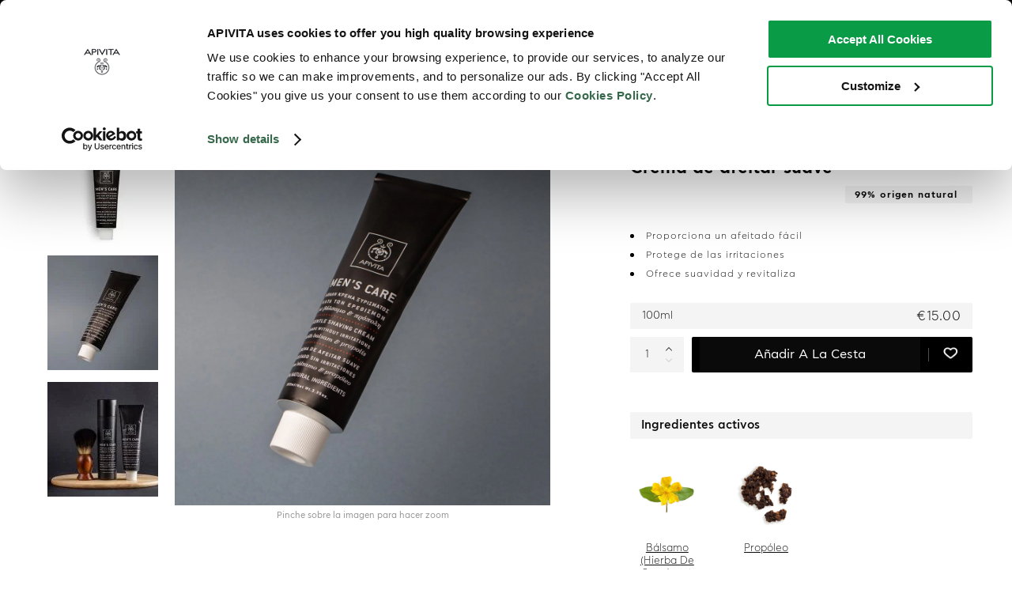

--- FILE ---
content_type: text/html; charset=UTF-8
request_url: https://www.apivita.com/es/crema-de-afeitar-suave-10-22-01-097.html
body_size: 3475
content:
 <!doctype html><html lang="es-ES"><head><meta charset="utf-8"><link rel="alternate" href="https://www.apivita.com/hellas/" hreflang="el-gr"/><link rel="alternate" href="https://www.apivita.com/usa/" hreflang="en-us"/><link rel="alternate" href="https://www.apivita.com/en/" hreflang="en"/><link rel="alternate" href="https://www.apivita.com/es/" hreflang="es"/><link rel="alternate" href="https://www.apivita.com/france/" hreflang="fr"/><link rel="alternate" href="https://www.apivita.com/italia/" hreflang="it"/><link rel="alternate" href="https://www.apivita.com/hungary/" hreflang="hu"/><link rel="alternate" href="https://www.apivita.com/bulgaria/" hreflang="bg"/><link rel="alternate" href="https://www.apivita.com/uk/" hreflang="en-GB"/><link rel="alternate" href="https://www.apivita.com/taiwan/" hreflang="zh-tw"/><link rel="alternate" href="https://www.apivita.com/hk_hk/" hreflang="zh-hk"/><link rel="alternate" href="https://www.apivita.com/en/" hreflang="x-default"/><link rel="dns-prefetch" href="https://consentcdn.cookiebot.com/"><link rel="dns-prefetch" href="https://consent.cookiebot.com/"><link rel="dns-prefetch" href="https://www.google.com/"><link rel="dns-prefetch" href="https://ping.contactpigeon.com/"><script>window.storesJson = Object.values({"es":{"code":"es","name":"Spain \\ Espa\u00f1a","is_active":"1","website_id":"22","base_url":"https:\/\/www.apivita.com\/","base_link_url":"https:\/\/www.apivita.com\/es\/","locale":"es_ES"},"hellas":{"code":"hellas","name":"Greece \\ \u0395\u03bb\u03bb\u03ac\u03b4\u03b1","is_active":"1","website_id":"1","base_url":"https:\/\/www.apivita.com\/","base_link_url":"https:\/\/www.apivita.com\/","locale":"el_GR"},"benelux":{"code":"benelux","name":"Benelux \\ Dutch","is_active":"1","website_id":"12","base_url":"https:\/\/www.apivita.com\/","base_link_url":"https:\/\/www.apivita.com\/","locale":"nl_BE"},"benelux_fr":{"code":"benelux_fr","name":"Benelux \\ French","is_active":"1","website_id":"12","base_url":"https:\/\/www.apivita.com\/","base_link_url":"https:\/\/www.apivita.com\/","locale":"fr_BE"},"bulgaria":{"code":"bulgaria","name":"Bulgaria \\ \u0411\u044a\u043b\u0433\u0430\u0440\u0438\u044f","is_active":"1","website_id":"13","base_url":"https:\/\/www.apivita.com\/","base_link_url":"https:\/\/www.apivita.com\/","locale":"bg_BG"},"en":{"code":"en","name":"Europe","is_active":"1","website_id":"14","base_url":"https:\/\/www.apivita.com\/","base_link_url":"https:\/\/www.apivita.com\/","locale":"en_GB"},"france":{"code":"france","name":"France \\ France","is_active":"1","website_id":"15","base_url":"https:\/\/www.apivita.com\/","base_link_url":"https:\/\/www.apivita.com\/","locale":"fr_FR"},"hungary":{"code":"hungary","name":"Hungary \\ Magyarorsz\u00e1g","is_active":"1","website_id":"16","base_url":"https:\/\/www.apivita.com\/","base_link_url":"https:\/\/www.apivita.com\/","locale":"hu_HU"},"italia":{"code":"italia","name":"Italy \\ Italia","is_active":"1","website_id":"17","base_url":"https:\/\/www.apivita.com\/","base_link_url":"https:\/\/www.apivita.com\/","locale":"it_IT"},"portugal":{"code":"portugal","name":"Portugal \\ Portugal","is_active":"1","website_id":"18","base_url":"https:\/\/www.apivita.com\/","base_link_url":"https:\/\/www.apivita.com\/","locale":"pt_PT"},"taiwan":{"code":"taiwan","name":"Taiwan \\ \u53f0\u7063","is_active":"1","website_id":"19","base_url":"https:\/\/www.apivita.com\/","base_link_url":"https:\/\/www.apivita.com\/","locale":"zh_Hant_TW"},"b2e30":{"code":"b2e30","name":"B2E -30%","is_active":"1","website_id":"20","base_url":"https:\/\/www.apivita.com\/","base_link_url":"https:\/\/www.apivita.com\/","locale":"el_GR"},"b2e50":{"code":"b2e50","name":"B2E -50%","is_active":"1","website_id":"21","base_url":"https:\/\/www.apivita.com\/","base_link_url":"https:\/\/www.apivita.com\/","locale":"el_GR"},"usa":{"code":"usa","name":"USA","is_active":"1","website_id":"23","base_url":"https:\/\/www.apivita.com\/","base_link_url":"https:\/\/www.apivita.com\/","locale":"en_US"},"australia":{"code":"australia","name":"Australia","is_active":"1","website_id":"24","base_url":"https:\/\/www.apivita.com\/","base_link_url":"https:\/\/www.apivita.com\/","locale":"en_GB"},"asia":{"code":"asia","name":"Asia","is_active":"1","website_id":"29","base_url":"https:\/\/www.apivita.com\/","base_link_url":"https:\/\/www.apivita.com\/","locale":"en_US"},"wholesales":{"code":"wholesales","name":"wholesales","is_active":"1","website_id":"26","base_url":"https:\/\/www.apivita.com\/","base_link_url":"https:\/\/www.apivita.com\/","locale":"el_GR"},"hk_ch":{"code":"hk_ch","name":"Simplified Chinese \\ \u9999\u6e2f","is_active":"1","website_id":"27","base_url":"https:\/\/www.apivita.com\/","base_link_url":"https:\/\/www.apivita.com\/","locale":"zh_Hans_CN"},"hk_hk":{"code":"hk_hk","name":"Traditional Chinese \\ \u9999\u6e2f","is_active":"1","website_id":"27","base_url":"https:\/\/www.apivita.com\/","base_link_url":"https:\/\/www.apivita.com\/","locale":"zh_Hant_HK"},"hk_en":{"code":"hk_en","name":"Hong Kong \\ \u9999\u6e2f English","is_active":"1","website_id":"27","base_url":"https:\/\/www.apivita.com\/","base_link_url":"https:\/\/www.apivita.com\/","locale":"en_GB"},"uk":{"code":"uk","name":"United Kingdom","is_active":"1","website_id":"28","base_url":"https:\/\/www.apivita.com\/","base_link_url":"https:\/\/www.apivita.com\/","locale":"en_GB"},"chile":{"code":"chile","name":"Chile \\ Chile","is_active":"1","website_id":"30","base_url":"https:\/\/www.apivita.com\/","base_link_url":"https:\/\/www.apivita.com\/","locale":"es_CL"}});
            window.storeConfigs = JSON.parse(`{"id":"19","code":"es","store_code":"es","store_name":"Spain  Espa\u00f1a","store_sort_order":"0","is_default_store":true,"store_group_code":"spanish_store","store_group_name":"spanish_store","is_default_store_group":true,"store_group_default_store_code":null,"website_id":"22","website_code":"espana","website_name":"Espa\u00f1a","locale":"es_ES","base_currency_code":"EUR","default_display_currency_code":"EUR","timezone":"Europe\/Athens","weight_unit":"kgs","base_url":"https:\/\/www.apivita.com\/es\/","base_link_url":"https:\/\/www.apivita.com\/es\/","base_static_url":"https:\/\/www.apivita.com\/es\/static\/version1765466287\/","base_media_url":"https:\/\/assets.apivita.com\/media\/","secure_base_url":"https:\/\/www.apivita.com\/","secure_base_link_url":"https:\/\/www.apivita.com\/es\/","secure_base_static_url":"https:\/\/www.apivita.com\/static\/version1765466287\/","secure_base_media_url":"https:\/\/assets.apivita.com\/media\/","blog_posts_per_page":"10","mfblog_permalink_route":"blog","mfblog_permalink_post_route":"post"}`);
            window.storeList = JSON.parse(`["es","hellas","benelux","benelux_fr","bulgaria","en","france","hungary","italia","portugal","taiwan","b2e30","b2e50","usa","australia","asia","wholesales","hk_ch","hk_hk","hk_en","uk","chile"]`);
            window.storeRegexText = `/(${window.storeList.join('|')})?`;</script><script data-cookieconsent="ignore">window.dataLayer = window.dataLayer || [];
                    function gtag() {
                        dataLayer.push(arguments);
                    }
                    gtag("consent", "default", {
                        ad_storage: "denied",
                        ad_user_data: "denied",
                        ad_personalization: "denied",
                        analytics_storage: "denied",
                        security_storage: "granted",
                        wait_for_update: 500
                    });
                    gtag("set", "ads_data_redaction", true);
                    gtag('set', 'url_passthrough', true);</script><script>if ('serviceWorker' in navigator) {
                window.addEventListener('load', function() {
                    navigator.serviceWorker.register('/sw.js');
                });
            }

            window.actionName = {
                type: `PRODUCT`
            };

            window.contentConfiguration = {"footer_content":{"footer_cms":null},"minicart_content":{"minicart_cms":null},"cart_content":{"cart_cms":null},"checkout_content":{"checkout_shipping_cms":null,"checkout_billing_cms":null},"header_content":{"header_menu":"mg_store_es","header_cms":"mega_menu_promotion_suffix","contacts_cms":"mega_menu_promotion_prefix"},"product_list_content":{"attribute_to_display":null},"cookie_content":{"cookie_text":null,"cookie_link":null}} || {};
            window.initialUrl = window.location.pathname;</script><script>var cpaAccount='apivita';
                    var cpaE="";
                    var cpa_async={'ctag':'', 'utmipn':'', 'utmipc':'', 'utmtid':'', 'utmtto':'', 'cutmcn':'', 'cutmcc':''};</script> <script async src="https://ping.contactpigeon.com/bi/js/cpagent141759.js?cid=apivita&v=001" ></script> <script async src="https://www.apivita.com/static/version1765466287/frontend/Scandiweb/pwa/es_ES/Magento_Theme/assets/pwacompat.min.js"></script><script async src="https://www.apivita.com/jquery-3.7.1.min.js"></script><script async src="https://static.adman.gr/adman.js"></script><link rel="preload" href="https://www.apivita.com/static/version1765466287/frontend/Scandiweb/pwa/es_ES/Magento_Theme/assets/font/CFAstyProBold.woff2" as="font" type="font/woff2" crossorigin=""><link rel="preload" href="https://www.apivita.com/static/version1765466287/frontend/Scandiweb/pwa/es_ES/Magento_Theme/assets/font/CFAstyProBook.woff2" as="font" type="font/woff2" crossorigin=""><link rel="preload" href="https://www.apivita.com/static/version1765466287/frontend/Scandiweb/pwa/es_ES/Magento_Theme/assets/font/CFAstyProLight.woff2" as="font" type="font/woff2" crossorigin=""><link rel="preload" href="https://www.apivita.com/static/version1765466287/frontend/Scandiweb/pwa/es_ES/Magento_Theme/assets/font/CFAstyProMedium.woff2" as="font" type="font/woff2" crossorigin=""><link rel="preload" href="https://www.apivita.com/static/version1765466287/frontend/Scandiweb/pwa/es_ES/Magento_Theme/assets/font/CFAstyProSemibold.woff2" as="font" type="font/woff2" crossorigin=""><link rel="preload" href="https://www.apivita.com/static/version1765466287/frontend/Scandiweb/pwa/es_ES/Magento_Theme/assets/font/Sattersoon.woff2" as="font" type="font/woff2" crossorigin=""><style>  @font-face {
                font-family: 'CF Asty Pro';
                font-weight: 700;
                font-display: fallback;
                src: local('CFAstyProBold'), local('CFAstyProBold'), url(/static/version1765466024138/frontend/Scandiweb/pwa/en_US/Magento_Theme/assets/font/CFAstyProBold.woff2) format('woff2');
            }

            @font-face {
                font-family: 'CF Asty Pro';
                font-weight: 400;
                font-display: fallback;
                src: local('CFAstyProBook'), local('CFAstyProBook'), url(/static/version1765466024138/frontend/Scandiweb/pwa/en_US/Magento_Theme/assets/font/CFAstyProBook.woff2) format('woff2');
            }

            @font-face {
                font-family: 'CF Asty Pro';
                font-weight: 300;
                font-display: fallback;
                src: local('CFAstyProLight'), local('CFAstyProLight'), url(/static/version1765466024138/frontend/Scandiweb/pwa/en_US/Magento_Theme/assets/font/CFAstyProLight.woff2) format('woff2');
            }

            @font-face {
                font-family: 'CF Asty Pro';
                font-weight: 500;
                font-display: fallback;
                src: local('CFAstyProMedium'), local('CFAstyProMedium'), url(/static/version1765466024138/frontend/Scandiweb/pwa/en_US/Magento_Theme/assets/font/CFAstyProMedium.woff2) format('woff2');
            }

            @font-face {
                font-family: 'CF Asty Pro';
                font-weight: 600;
                font-display: fallback;
                src: local('CFAstyProSemibold'), local('CFAstyProSemibold'), url(/static/version1765466024138/frontend/Scandiweb/pwa/en_US/Magento_Theme/assets/font/CFAstyProSemibold.woff2) format('woff2');
            }

            @font-face {
                font-family: 'Sattersoon';
                font-weight: 400;
                font-display: fallback;
                src: local('Sattersoon'), local('Sattersoon'), url(/static/version1765466024138/frontend/Scandiweb/pwa/en_US/Magento_Theme/assets/font/Sattersoon.woff2) format('woff2');
            }</style><link rel="shortcut icon" href="https://www.apivita.com/static/version1765466287/frontend/Scandiweb/pwa/es_ES/Magento_Theme/assets/favicon/favicon-apivita.ico"><meta name="viewport" content="width=device-width, initial-scale=1, shrink-to-fit=no, viewport-fit=cover"><meta name="apple-mobile-web-app-title" content="Apivita Natural Cosmetics" /><meta name="apple-mobile-web-app-capable" content="yes" /><meta name="apple-mobile-web-app-status-bar-style" content="default" /><meta name="theme-color" content="#ffffff" /><link rel="apple-touch-startup-image" sizes="640x640" href="/static/version1765466024138/frontend/Scandiweb/pwa/en_US/Magento_Theme/icons/ios/icon_640x640.44c4a296b0b96b617af9d55b607026f2.png" /><link rel="apple-touch-startup-image" sizes="750x750" href="/static/version1765466024138/frontend/Scandiweb/pwa/en_US/Magento_Theme/icons/ios/icon_750x750.194ed6bbbc177cbbda9aafb29ee06a51.png" /><link rel="apple-touch-startup-image" sizes="1242x1242" href="/static/version1765466024138/frontend/Scandiweb/pwa/en_US/Magento_Theme/icons/ios/icon_1242x1242.e76900c5160dc1311db67b065b8825c5.png" /><link rel="apple-touch-startup-image" sizes="1125x1125" href="/static/version1765466024138/frontend/Scandiweb/pwa/en_US/Magento_Theme/icons/ios/icon_1125x1125.248c77cde28ad87975f3bad150885542.png" /><link rel="apple-touch-startup-image" sizes="1536x1536" href="/static/version1765466024138/frontend/Scandiweb/pwa/en_US/Magento_Theme/icons/ios/icon_1536x1536.a7b089e3aad4920e20e5e27f362896a7.png" /><link rel="apple-touch-startup-image" sizes="1668x1668" href="/static/version1765466024138/frontend/Scandiweb/pwa/en_US/Magento_Theme/icons/ios/icon_1668x1668.437201bbb64b2e316ec8978dce67beb7.png" /><link rel="apple-touch-startup-image" sizes="2048x2048" href="/static/version1765466024138/frontend/Scandiweb/pwa/en_US/Magento_Theme/icons/ios/icon_2048x2048.6fdc4a22ccb558ba36bd7da1c3dd2212.png" /><link rel="apple-touch-icon" sizes="1024x1024" href="/static/version1765466024138/frontend/Scandiweb/pwa/en_US/Magento_Theme/icons/ios/icon_1024x1024.965248998966592330804080353389af.png" /><link rel="apple-touch-icon" sizes="180x180" href="/static/version1765466024138/frontend/Scandiweb/pwa/en_US/Magento_Theme/icons/ios/icon_180x180.310b65f10aa603840cf32e1043031fcb.png" /><link rel="apple-touch-icon" sizes="167x167" href="/static/version1765466024138/frontend/Scandiweb/pwa/en_US/Magento_Theme/icons/ios/icon_167x167.ba2acd8dad3f842a80f8cd2c5c8b1378.png" /><link rel="apple-touch-icon" sizes="152x152" href="/static/version1765466024138/frontend/Scandiweb/pwa/en_US/Magento_Theme/icons/ios/icon_152x152.a398649886d079500d1b7cef5b3923d4.png" /><link rel="apple-touch-icon" sizes="120x120" href="/static/version1765466024138/frontend/Scandiweb/pwa/en_US/Magento_Theme/icons/ios/icon_120x120.80cfe487b4eefac90e2c163139a93c26.png" /><link rel="manifest" href="/static/version1765466024138/frontend/Scandiweb/pwa/en_US/Magento_Theme/manifest.f14333434923d2a7fd5453d5d88f8ccf.json" /></head><body><noscript>You need to enable JavaScript to run this app.</noscript><div id="root"></div><script src="https://www.apivita.com/static/version1765466287/frontend/Scandiweb/pwa/es_ES/Magento_Theme/es_ES.vendors~main.bundle.js"></script><script src="https://www.apivita.com/static/version1765466287/frontend/Scandiweb/pwa/es_ES/Magento_Theme/es_ES.bundle.js"></script><script defer src="https://static.cloudflareinsights.com/beacon.min.js/vcd15cbe7772f49c399c6a5babf22c1241717689176015" integrity="sha512-ZpsOmlRQV6y907TI0dKBHq9Md29nnaEIPlkf84rnaERnq6zvWvPUqr2ft8M1aS28oN72PdrCzSjY4U6VaAw1EQ==" data-cf-beacon='{"version":"2024.11.0","token":"6bdcd8320bd949d2a15b594c87d9c862","server_timing":{"name":{"cfCacheStatus":true,"cfEdge":true,"cfExtPri":true,"cfL4":true,"cfOrigin":true,"cfSpeedBrain":true},"location_startswith":null}}' crossorigin="anonymous"></script>
</body></html>

--- FILE ---
content_type: application/javascript
request_url: https://www.apivita.com/static/version1765466024138/frontend/Scandiweb/pwa/en_US/Magento_Theme/es_ES.dispatchers.bundle.js
body_size: 9047
content:
(window.webpackJsonp=window.webpackJsonp||[]).push([[16],{1036:function(t,e,r){"use strict";var n=r(4);function o(t,e){for(var r=0;r<e.length;r++){var n=e[r];n.enumerable=n.enumerable||!1,n.configurable=!0,"value"in n&&(n.writable=!0),Object.defineProperty(t,n.key,n)}}function i(t,e,r){return(i="undefined"!=typeof Reflect&&Reflect.get?Reflect.get:function(t,e,r){var n=function(t,e){for(;!Object.prototype.hasOwnProperty.call(t,e)&&null!==(t=u(t)););return t}(t,e);if(n){var o=Object.getOwnPropertyDescriptor(n,e);return o.get?o.get.call(r):o.value}})(t,e,r||t)}function u(t){return(u=Object.setPrototypeOf?Object.getPrototypeOf:function(t){return t.__proto__||Object.getPrototypeOf(t)})(t)}var c=function(){function t(){!function(t,e){if(!(t instanceof e))throw new TypeError("Cannot call a class as a function")}(this,t)}var e,r,c;return e=t,(r=[{key:"__construct",value:function(){i(u(t.prototype),"__construct",this).call(this),this.options={}}},{key:"getQuery",value:function(){var t=arguments.length>0&&void 0!==arguments[0]?arguments[0]:{};return this.options=t,null!==t&&0!==t.length?new n.a("ingredients").addArgument("ids","[String]",t).addFieldList(this._getFields()):new n.a("ingredients").addFieldList(this._getFields())}},{key:"getQueryForWidget",value:function(){var t=arguments.length>0&&void 0!==arguments[0]?arguments[0]:{};return new n.a("ingredients").addArgument("ids","[String]",t).addFieldList(this._getFieldsForWidget())}},{key:"_getFieldsForWidget",value:function(){return[this._getAllFields()]}},{key:"_getFields",value:function(){return[this._getTypesFields(),this._getAllFields(),this._getHeroIngredientFields(),this._getNonHeroIngredientFields()]}},{key:"_getTypesFields",value:function(){return new n.a("types").addFieldList(["key","value"])}},{key:"_getAllFields",value:function(){return new n.a("all").addFieldList(this._getBrandFields())}},{key:"_getHeroIngredientFields",value:function(){return new n.a("hero").addFieldList(this._getBrandFields())}},{key:"_getNonHeroIngredientFields",value:function(){return new n.a("non_hero").addFieldList(this._getBrandFields())}},{key:"_getBrandFields",value:function(){return["option_setting_id","filter_code","value","store_id","title","description","image","top_cms_block_id","url_alias","is_featured","meta_title","meta_description","meta_keywords","bottom_cms_block_id","slider_position","slider_image","small_image_alt","small_image","product_page_image","product_page_image_mobile","is_hero","ingredient_type"]}}])&&o(e.prototype,r),c&&o(e,c),t}();e.a=new c},1178:function(t,e,r){"use strict";(function(t,n){var o=r(4);function i(t){return(i="function"==typeof Symbol&&"symbol"==typeof Symbol.iterator?function(t){return typeof t}:function(t){return t&&"function"==typeof Symbol&&t.constructor===Symbol&&t!==Symbol.prototype?"symbol":typeof t})(t)}function u(t,e){if(!(t instanceof e))throw new TypeError("Cannot call a class as a function")}function c(t,e){for(var r=0;r<e.length;r++){var n=e[r];n.enumerable=n.enumerable||!1,n.configurable=!0,"value"in n&&(n.writable=!0),Object.defineProperty(t,n.key,n)}}function a(t,e){return!e||"object"!==i(e)&&"function"!=typeof e?function(t){if(void 0===t)throw new ReferenceError("this hasn't been initialised - super() hasn't been called");return t}(t):e}function l(t){return(l=Object.setPrototypeOf?Object.getPrototypeOf:function(t){return t.__proto__||Object.getPrototypeOf(t)})(t)}function f(t,e){return(f=Object.setPrototypeOf||function(t,e){return t.__proto__=e,t})(t,e)}var s=function(t){function e(){return u(this,e),a(this,l(e).apply(this,arguments))}var r,n,i;return function(t,e){if("function"!=typeof e&&null!==e)throw new TypeError("Super expression must either be null or a function");t.prototype=Object.create(e&&e.prototype,{constructor:{value:t,writable:!0,configurable:!0}}),e&&f(t,e)}(e,t),r=e,(n=[{key:"getAddProductReviewMutation",value:function(t){return new o.a("addProductReview").addArgument("productReviewItem","ProductReviewInput!",t).addFieldList(this._getAddProductReviewFields())}},{key:"getRatingQuery",value:function(){return new o.a("getRatings").setAlias("reviewRatings").addFieldList(this._getRatingFields())}},{key:"_getRatingFields",value:function(){return["rating_id","rating_code",this._getRatingOptionsField()]}},{key:"_getAddProductReviewFields",value:function(){return["detail"]}},{key:"_getRatingOptionFields",value:function(){return["option_id","value"]}},{key:"_getRatingOptionsField",value:function(){return new o.a("rating_options").addFieldList(this._getRatingOptionFields())}}])&&c(r.prototype,n),i&&c(r,i),e}(t());Object.defineProperty(s,"name",{value:"ReviewQuery"});var p=n(s,"Query/Review");e.a=new p}).call(this,r(6),r(2))},1284:function(t,e,r){"use strict";r.r(e),function(t,n){r.d(e,"_OrderDispatcher",(function(){return b})),r.d(e,"OrderDispatcher",(function(){return d}));var o=r(991),i=r(13),u=r(253),c=r(15);function a(t){return(a="function"==typeof Symbol&&"symbol"==typeof Symbol.iterator?function(t){return typeof t}:function(t){return t&&"function"==typeof Symbol&&t.constructor===Symbol&&t!==Symbol.prototype?"symbol":typeof t})(t)}function l(t,e){if(!(t instanceof e))throw new TypeError("Cannot call a class as a function")}function f(t,e){for(var r=0;r<e.length;r++){var n=e[r];n.enumerable=n.enumerable||!1,n.configurable=!0,"value"in n&&(n.writable=!0),Object.defineProperty(t,n.key,n)}}function s(t,e){return!e||"object"!==a(e)&&"function"!=typeof e?function(t){if(void 0===t)throw new ReferenceError("this hasn't been initialised - super() hasn't been called");return t}(t):e}function p(t){return(p=Object.setPrototypeOf?Object.getPrototypeOf:function(t){return t.__proto__||Object.getPrototypeOf(t)})(t)}function y(t,e){return(y=Object.setPrototypeOf||function(t,e){return t.__proto__=e,t})(t,e)}var b=function(t){function e(){return l(this,e),s(this,p(e).apply(this,arguments))}var r,a,b;return function(t,e){if("function"!=typeof e&&null!==e)throw new TypeError("Super expression must either be null or a function");t.prototype=Object.create(e&&e.prototype,{constructor:{value:t,writable:!0,configurable:!0}}),e&&y(t,e)}(e,t),r=e,(a=[{key:"requestOrders",value:function(t){var e=o.a.getOrderListQuery();return Object(c.f)(e).then(n((function(e){var r=e.getOrderList;t(Object(u.b)(r,!1))}),"Store/Order/Dispatcher/requestOrdersFetchQueryThen"),n((function(e){return t(Object(i.d)("error",e[0].message))}),"Store/Order/Dispatcher/requestOrdersFetchQueryError"))}}])&&f(r.prototype,a),b&&f(r,b),e}(t());Object.defineProperty(b,"name",{value:"OrderDispatcher"});var d=n(b,"Store/Order/Dispatcher");e.default=new d}.call(this,r(6),r(2))},1285:function(t,e,r){"use strict";r.r(e),function(t,n){r.d(e,"_CategoryDispatcher",(function(){return d})),r.d(e,"CategoryDispatcher",(function(){return h}));var o=r(1629),i=r(234),u=r(145),c=r(13);function a(t){return(a="function"==typeof Symbol&&"symbol"==typeof Symbol.iterator?function(t){return typeof t}:function(t){return t&&"function"==typeof Symbol&&t.constructor===Symbol&&t!==Symbol.prototype?"symbol":typeof t})(t)}function l(t,e){if(!(t instanceof e))throw new TypeError("Cannot call a class as a function")}function f(t,e){for(var r=0;r<e.length;r++){var n=e[r];n.enumerable=n.enumerable||!1,n.configurable=!0,"value"in n&&(n.writable=!0),Object.defineProperty(t,n.key,n)}}function s(t,e){return!e||"object"!==a(e)&&"function"!=typeof e?function(t){if(void 0===t)throw new ReferenceError("this hasn't been initialised - super() hasn't been called");return t}(t):e}function p(t,e,r){return(p="undefined"!=typeof Reflect&&Reflect.get?Reflect.get:function(t,e,r){var n=function(t,e){for(;!Object.prototype.hasOwnProperty.call(t,e)&&null!==(t=y(t)););return t}(t,e);if(n){var o=Object.getOwnPropertyDescriptor(n,e);return o.get?o.get.call(r):o.value}})(t,e,r||t)}function y(t){return(y=Object.setPrototypeOf?Object.getPrototypeOf:function(t){return t.__proto__||Object.getPrototypeOf(t)})(t)}function b(t,e){return(b=Object.setPrototypeOf||function(t,e){return t.__proto__=e,t})(t,e)}var d=function(t){function e(){return l(this,e),s(this,y(e).apply(this,arguments))}var r,n,a;return function(t,e){if("function"!=typeof e&&null!==e)throw new TypeError("Super expression must either be null or a function");t.prototype=Object.create(e&&e.prototype,{constructor:{value:t,writable:!0,configurable:!0}}),e&&b(t,e)}(e,t),r=e,(n=[{key:"__construct",value:function(){p(y(e.prototype),"__construct",this).call(this,"Category")}},{key:"onSuccess",value:function(t,e,r){var n=r.isSearchPage,o=t.category,c=void 0===o?{}:o;t.category.id||n||e(Object(u.b)(!0)),e(Object(i.b)(c))}},{key:"onError",value:function(t,e,r){r.isSearchPage?e(Object(i.b)({id:"all-products"})):(e(Object(u.b)(!0)),e(Object(c.d)("error","Error fetching Category!",t)))}},{key:"prepareRequest",value:function(t){return o.a.getQuery(t)}}])&&f(r.prototype,n),a&&f(r,a),e}(t(r(15).a));Object.defineProperty(d,"name",{value:"CategoryDispatcher"});var h=n(d,"Store/Category/Dispatcher");e.default=new h}.call(this,r(6),r(2))},1306:function(t,e,r){"use strict";r.r(e),function(t,n){r.d(e,"_SearchBarDispatcher",(function(){return h})),r.d(e,"SearchBarDispatcher",(function(){return g}));var o=r(103),i=r(15),u=r(167);function c(t){return(c="function"==typeof Symbol&&"symbol"==typeof Symbol.iterator?function(t){return typeof t}:function(t){return t&&"function"==typeof Symbol&&t.constructor===Symbol&&t!==Symbol.prototype?"symbol":typeof t})(t)}function a(t){for(var e=1;e<arguments.length;e++){var r=null!=arguments[e]?arguments[e]:{},n=Object.keys(r);"function"==typeof Object.getOwnPropertySymbols&&(n=n.concat(Object.getOwnPropertySymbols(r).filter((function(t){return Object.getOwnPropertyDescriptor(r,t).enumerable})))),n.forEach((function(e){l(t,e,r[e])}))}return t}function l(t,e,r){return e in t?Object.defineProperty(t,e,{value:r,enumerable:!0,configurable:!0,writable:!0}):t[e]=r,t}function f(t,e){if(!(t instanceof e))throw new TypeError("Cannot call a class as a function")}function s(t,e){for(var r=0;r<e.length;r++){var n=e[r];n.enumerable=n.enumerable||!1,n.configurable=!0,"value"in n&&(n.writable=!0),Object.defineProperty(t,n.key,n)}}function p(t,e){return!e||"object"!==c(e)&&"function"!=typeof e?function(t){if(void 0===t)throw new ReferenceError("this hasn't been initialised - super() hasn't been called");return t}(t):e}function y(t,e,r){return(y="undefined"!=typeof Reflect&&Reflect.get?Reflect.get:function(t,e,r){var n=function(t,e){for(;!Object.prototype.hasOwnProperty.call(t,e)&&null!==(t=b(t)););return t}(t,e);if(n){var o=Object.getOwnPropertyDescriptor(n,e);return o.get?o.get.call(r):o.value}})(t,e,r||t)}function b(t){return(b=Object.setPrototypeOf?Object.getPrototypeOf:function(t){return t.__proto__||Object.getPrototypeOf(t)})(t)}function d(t,e){return(d=Object.setPrototypeOf||function(t,e){return t.__proto__=e,t})(t,e)}var h=function(t){function e(){return f(this,e),p(this,b(e).apply(this,arguments))}var r,n,i;return function(t,e){if("function"!=typeof e&&null!==e)throw new TypeError("Super expression must either be null or a function");t.prototype=Object.create(e&&e.prototype,{constructor:{value:t,writable:!0,configurable:!0}}),e&&d(t,e)}(e,t),r=e,(n=[{key:"__construct",value:function(){y(b(e.prototype),"__construct",this).call(this,"SearchBar")}},{key:"onSuccess",value:function(t,e){e(Object(u.e)(!1)),e(Object(u.f)(t))}},{key:"onError",value:function(t,e){e(Object(u.e)(!1))}},{key:"clearSearchResults",value:function(t){t(Object(u.d)())}},{key:"prepareRequest",value:function(t,e){return e(Object(u.e)(!0)),o.a.getQuery(a(a({},t),{},{notRequireInfo:!0}))}}])&&s(r.prototype,n),i&&s(r,i),e}(t(i.a));Object.defineProperty(h,"name",{value:"SearchBarDispatcher"});var g=n(h,"Store/SearchBar/Dispatcher");e.default=new g}.call(this,r(6),r(2))},1335:function(t,e,r){"use strict";(function(t,n){var o=r(4);function i(t){return(i="function"==typeof Symbol&&"symbol"==typeof Symbol.iterator?function(t){return typeof t}:function(t){return t&&"function"==typeof Symbol&&t.constructor===Symbol&&t!==Symbol.prototype?"symbol":typeof t})(t)}function u(t,e){if(!(t instanceof e))throw new TypeError("Cannot call a class as a function")}function c(t,e){for(var r=0;r<e.length;r++){var n=e[r];n.enumerable=n.enumerable||!1,n.configurable=!0,"value"in n&&(n.writable=!0),Object.defineProperty(t,n.key,n)}}function a(t,e){return!e||"object"!==i(e)&&"function"!=typeof e?function(t){if(void 0===t)throw new ReferenceError("this hasn't been initialised - super() hasn't been called");return t}(t):e}function l(t){return(l=Object.setPrototypeOf?Object.getPrototypeOf:function(t){return t.__proto__||Object.getPrototypeOf(t)})(t)}function f(t,e){return(f=Object.setPrototypeOf||function(t,e){return t.__proto__=e,t})(t,e)}var s=function(t){function e(){return u(this,e),a(this,l(e).apply(this,arguments))}var r,n,i;return function(t,e){if("function"!=typeof e&&null!==e)throw new TypeError("Super expression must either be null or a function");t.prototype=Object.create(e&&e.prototype,{constructor:{value:t,writable:!0,configurable:!0}}),e&&f(t,e)}(e,t),r=e,(n=[{key:"getCountriesQuery",value:function(){return new o.a("countries").addFieldList(this._getCountryFields())}},{key:"_getCountryFields",value:function(){return["id",this._getAvailableRegionsField(),new o.a("full_name_locale").setAlias("label")]}},{key:"_getAvailableRegionFields",value:function(){return["code","name","id"]}},{key:"_getAvailableRegionsField",value:function(){return new o.a("available_regions").addFieldList(this._getAvailableRegionFields())}}])&&c(r.prototype,n),i&&c(r,i),e}(t());Object.defineProperty(s,"name",{value:"RegionQuery"});var p=n(s,"Query/Region");e.a=new p}).call(this,r(6),r(2))},1336:function(t,e,r){"use strict";var n=r(4);function o(t,e){for(var r=0;r<e.length;r++){var n=e[r];n.enumerable=n.enumerable||!1,n.configurable=!0,"value"in n&&(n.writable=!0),Object.defineProperty(t,n.key,n)}}function i(t,e,r){return(i="undefined"!=typeof Reflect&&Reflect.get?Reflect.get:function(t,e,r){var n=function(t,e){for(;!Object.prototype.hasOwnProperty.call(t,e)&&null!==(t=u(t)););return t}(t,e);if(n){var o=Object.getOwnPropertyDescriptor(n,e);return o.get?o.get.call(r):o.value}})(t,e,r||t)}function u(t){return(u=Object.setPrototypeOf?Object.getPrototypeOf:function(t){return t.__proto__||Object.getPrototypeOf(t)})(t)}var c=function(){function t(){!function(t,e){if(!(t instanceof e))throw new TypeError("Cannot call a class as a function")}(this,t)}var e,r,c;return e=t,(r=[{key:"__construct",value:function(){i(u(t.prototype),"__construct",this).call(this),this.options={}}},{key:"getQuery",value:function(){var t=arguments.length>0&&void 0!==arguments[0]?arguments[0]:{};return this.options=t,new n.a("customAttributeMetadata").addArgument("attributes","[AttributeInput!]!",'[{\n                attribute_code: "product_active_ingredients",\n                entity_type: "4"\n            }]').addFieldList(this._addItemsField())}},{key:"_addItemsField",value:function(){return[new n.a("items").addFieldList(["attribute_code","attribute_type",this._addOptionFields()])]}},{key:"_addOptionFields",value:function(){return new n.a("attribute_options").addFieldList(["value","label"])}}])&&o(e.prototype,r),c&&o(e,c),t}();e.a=new c},1506:function(t,e,r){"use strict";(function(t,n){var o=r(4);function i(t){return(i="function"==typeof Symbol&&"symbol"==typeof Symbol.iterator?function(t){return typeof t}:function(t){return t&&"function"==typeof Symbol&&t.constructor===Symbol&&t!==Symbol.prototype?"symbol":typeof t})(t)}function u(t,e){if(!(t instanceof e))throw new TypeError("Cannot call a class as a function")}function c(t,e){for(var r=0;r<e.length;r++){var n=e[r];n.enumerable=n.enumerable||!1,n.configurable=!0,"value"in n&&(n.writable=!0),Object.defineProperty(t,n.key,n)}}function a(t,e){return!e||"object"!==i(e)&&"function"!=typeof e?function(t){if(void 0===t)throw new ReferenceError("this hasn't been initialised - super() hasn't been called");return t}(t):e}function l(t){return(l=Object.setPrototypeOf?Object.getPrototypeOf:function(t){return t.__proto__||Object.getPrototypeOf(t)})(t)}function f(t,e){return(f=Object.setPrototypeOf||function(t,e){return t.__proto__=e,t})(t,e)}var s=function(t){function e(){return u(this,e),a(this,l(e).apply(this,arguments))}var r,n,i;return function(t,e){if("function"!=typeof e&&null!==e)throw new TypeError("Super expression must either be null or a function");t.prototype=Object.create(e&&e.prototype,{constructor:{value:t,writable:!0,configurable:!0}}),e&&f(t,e)}(e,t),r=e,(n=[{key:"getQuery",value:function(t){var e=t.urlParam.replace("index.php/","");return new o.a("urlResolver").addArgument("url","String!",e).addFieldList(this._getUrlResolverFields())}},{key:"_getUrlResolverFields",value:function(){return["id","sku","type","attribute_code","is_hero","option_id","type",this._getRedirectInfo()]}},{key:"_getRedirectInfo",value:function(){return new o.a("redirect_info").addFieldList(this._getRedirectCode())}},{key:"_getRedirectCode",value:function(){return["redirect_from","redirect_code_previous"]}}])&&c(r.prototype,n),i&&c(r,i),e}(t());Object.defineProperty(s,"name",{value:"UrlRewritesQuery"});var p=n(s,"Query/UrlRewrites");e.a=new p}).call(this,r(6),r(2))},1611:function(t,e,r){"use strict";r.r(e),function(t,n){r.d(e,"_CheckoutDispatcher",(function(){return b})),r.d(e,"CheckoutDispatcher",(function(){return d}));var o=r(1612),i=r(15),u=r(89);function c(t){return(c="function"==typeof Symbol&&"symbol"==typeof Symbol.iterator?function(t){return typeof t}:function(t){return t&&"function"==typeof Symbol&&t.constructor===Symbol&&t!==Symbol.prototype?"symbol":typeof t})(t)}function a(t,e){if(!(t instanceof e))throw new TypeError("Cannot call a class as a function")}function l(t,e){for(var r=0;r<e.length;r++){var n=e[r];n.enumerable=n.enumerable||!1,n.configurable=!0,"value"in n&&(n.writable=!0),Object.defineProperty(t,n.key,n)}}function f(t,e){return!e||"object"!==c(e)&&"function"!=typeof e?function(t){if(void 0===t)throw new ReferenceError("this hasn't been initialised - super() hasn't been called");return t}(t):e}function s(t,e,r){return(s="undefined"!=typeof Reflect&&Reflect.get?Reflect.get:function(t,e,r){var n=function(t,e){for(;!Object.prototype.hasOwnProperty.call(t,e)&&null!==(t=p(t)););return t}(t,e);if(n){var o=Object.getOwnPropertyDescriptor(n,e);return o.get?o.get.call(r):o.value}})(t,e,r||t)}function p(t){return(p=Object.setPrototypeOf?Object.getPrototypeOf:function(t){return t.__proto__||Object.getPrototypeOf(t)})(t)}function y(t,e){return(y=Object.setPrototypeOf||function(t,e){return t.__proto__=e,t})(t,e)}var b=function(t){function e(){return a(this,e),f(this,p(e).apply(this,arguments))}var r,n,i;return function(t,e){if("function"!=typeof e&&null!==e)throw new TypeError("Super expression must either be null or a function");t.prototype=Object.create(e&&e.prototype,{constructor:{value:t,writable:!0,configurable:!0}}),e&&y(t,e)}(e,t),r=e,(n=[{key:"__construct",value:function(){s(p(e.prototype),"__construct",this).call(this,"Checkout")}},{key:"onSuccess",value:function(t,e){var r=t.isEmailAvailable.is_email_available;e(Object(u.e)(r))}},{key:"onError",value:function(t,e){return e(Object(u.e)(!0)),t}},{key:"prepareRequest",value:function(t){return o.a.getIsEmailAvailableQuery(t)}}])&&l(r.prototype,n),i&&l(r,i),e}(t(i.a));Object.defineProperty(b,"name",{value:"CheckoutDispatcher"});var d=n(b,"Store/Checkout/Dispatcher");e.default=new d}.call(this,r(6),r(2))},1612:function(t,e,r){"use strict";(function(t,n){var o=r(4);function i(t){return(i="function"==typeof Symbol&&"symbol"==typeof Symbol.iterator?function(t){return typeof t}:function(t){return t&&"function"==typeof Symbol&&t.constructor===Symbol&&t!==Symbol.prototype?"symbol":typeof t})(t)}function u(t,e){if(!(t instanceof e))throw new TypeError("Cannot call a class as a function")}function c(t,e){for(var r=0;r<e.length;r++){var n=e[r];n.enumerable=n.enumerable||!1,n.configurable=!0,"value"in n&&(n.writable=!0),Object.defineProperty(t,n.key,n)}}function a(t,e){return!e||"object"!==i(e)&&"function"!=typeof e?function(t){if(void 0===t)throw new ReferenceError("this hasn't been initialised - super() hasn't been called");return t}(t):e}function l(t){return(l=Object.setPrototypeOf?Object.getPrototypeOf:function(t){return t.__proto__||Object.getPrototypeOf(t)})(t)}function f(t,e){return(f=Object.setPrototypeOf||function(t,e){return t.__proto__=e,t})(t,e)}var s=function(t){function e(){return u(this,e),a(this,l(e).apply(this,arguments))}var r,n,i;return function(t,e){if("function"!=typeof e&&null!==e)throw new TypeError("Super expression must either be null or a function");t.prototype=Object.create(e&&e.prototype,{constructor:{value:t,writable:!0,configurable:!0}}),e&&f(t,e)}(e,t),r=e,(n=[{key:"getIsEmailAvailableQuery",value:function(t){return new o.a("isEmailAvailable").addArgument("email","String!",t).addField("is_email_available")}}])&&c(r.prototype,n),i&&c(r,i),e}(t());Object.defineProperty(s,"name",{value:"CheckEmailQuery"});var p=n(s,"Query/CheckEmail");e.a=new p}).call(this,r(6),r(2))},1629:function(t,e,r){"use strict";(function(t,n,o){var i=r(4);function u(t){return(u="function"==typeof Symbol&&"symbol"==typeof Symbol.iterator?function(t){return typeof t}:function(t){return t&&"function"==typeof Symbol&&t.constructor===Symbol&&t!==Symbol.prototype?"symbol":typeof t})(t)}function c(t){return function(t){if(Array.isArray(t)){for(var e=0,r=new Array(t.length);e<t.length;e++)r[e]=t[e];return r}}(t)||function(t){if(Symbol.iterator in Object(t)||"[object Arguments]"===Object.prototype.toString.call(t))return Array.from(t)}(t)||function(){throw new TypeError("Invalid attempt to spread non-iterable instance")}()}function a(t,e){if(!(t instanceof e))throw new TypeError("Cannot call a class as a function")}function l(t,e){for(var r=0;r<e.length;r++){var n=e[r];n.enumerable=n.enumerable||!1,n.configurable=!0,"value"in n&&(n.writable=!0),Object.defineProperty(t,n.key,n)}}function f(t,e){return!e||"object"!==u(e)&&"function"!=typeof e?function(t){if(void 0===t)throw new ReferenceError("this hasn't been initialised - super() hasn't been called");return t}(t):e}function s(t,e,r){return(s="undefined"!=typeof Reflect&&Reflect.get?Reflect.get:function(t,e,r){var n=function(t,e){for(;!Object.prototype.hasOwnProperty.call(t,e)&&null!==(t=p(t)););return t}(t,e);if(n){var o=Object.getOwnPropertyDescriptor(n,e);return o.get?o.get.call(r):o.value}})(t,e,r||t)}function p(t){return(p=Object.setPrototypeOf?Object.getPrototypeOf:function(t){return t.__proto__||Object.getPrototypeOf(t)})(t)}function y(t,e){return(y=Object.setPrototypeOf||function(t,e){return t.__proto__=e,t})(t,e)}var b=function(t){function e(){return a(this,e),f(this,p(e).apply(this,arguments))}var r,o,u;return function(t,e){if("function"!=typeof e&&null!==e)throw new TypeError("Super expression must either be null or a function");t.prototype=Object.create(e&&e.prototype,{constructor:{value:t,writable:!0,configurable:!0}}),e&&y(t,e)}(e,t),r=e,(o=[{key:"__construct",value:function(){s(p(e.prototype),"__construct",this).call(this),this.options={}}},{key:"getQuery",value:function(){var t,e=arguments.length>0&&void 0!==arguments[0]?arguments[0]:{};return this.options=e,(t=new i.a("category")).addArgument.apply(t,c(this._getConditionalArguments())).addFieldList(this._getDefaultFields()).addField(this._getChildrenFields())}},{key:"_getConditionalArguments",value:function(){var t=this.options.categoryIds;if(t)return["id","Int!",t];throw new Error(n("Se produjo un error al solicitar la categoría."))}},{key:"_getChildrenFields",value:function(){return new i.a("children").addFieldList(this._getDefaultFields())}},{key:"_getBreadcrumbsField",value:function(){return new i.a("breadcrumbs").addFieldList(this._getBreadcrumbFields())}},{key:"_getBreadcrumbFields",value:function(){return["category_name","category_level","category_url","category_is_active"]}},{key:"_getCmsBlockFields",value:function(){return["content","disabled","title","identifier"]}},{key:"_getCmsBlockField",value:function(){return new i.a("cms_block").addFieldList(this._getCmsBlockFields())}},{key:"_getDefaultFields",value:function(){return["id","url","name","cat_h1","image","url_key","url_path","is_active","meta_title","description","canonical_url","product_count","meta_keywords","default_sort_by","meta_description","landing_page","extended_description","banner_link",this._getCmsBlockField(),this._getBreadcrumbsField()]}}])&&l(r.prototype,o),u&&l(r,u),e}(t());Object.defineProperty(b,"name",{value:"CategoryQuery"});var d=o(b,"Query/Category");e.a=new d}).call(this,r(6),r(12),r(2))},1639:function(t,e,r){"use strict";r.r(e),function(t,n){r.d(e,"LinkedProductsDispatcher",(function(){return h})),r.d(e,"_ProductDispatcher",(function(){return g})),r.d(e,"ProductDispatcher",(function(){return _}));var o=r(103),i=r(145),u=r(259),c=r(15);function a(t){return(a="function"==typeof Symbol&&"symbol"==typeof Symbol.iterator?function(t){return typeof t}:function(t){return t&&"function"==typeof Symbol&&t.constructor===Symbol&&t!==Symbol.prototype?"symbol":typeof t})(t)}function l(t,e){return function(t){if(Array.isArray(t))return t}(t)||function(t,e){var r=[],n=!0,o=!1,i=void 0;try{for(var u,c=t[Symbol.iterator]();!(n=(u=c.next()).done)&&(r.push(u.value),!e||r.length!==e);n=!0);}catch(t){o=!0,i=t}finally{try{n||null==c.return||c.return()}finally{if(o)throw i}}return r}(t,e)||function(){throw new TypeError("Invalid attempt to destructure non-iterable instance")}()}function f(t,e){if(!(t instanceof e))throw new TypeError("Cannot call a class as a function")}function s(t,e){for(var r=0;r<e.length;r++){var n=e[r];n.enumerable=n.enumerable||!1,n.configurable=!0,"value"in n&&(n.writable=!0),Object.defineProperty(t,n.key,n)}}function p(t,e){return!e||"object"!==a(e)&&"function"!=typeof e?function(t){if(void 0===t)throw new ReferenceError("this hasn't been initialised - super() hasn't been called");return t}(t):e}function y(t,e,r){return(y="undefined"!=typeof Reflect&&Reflect.get?Reflect.get:function(t,e,r){var n=function(t,e){for(;!Object.prototype.hasOwnProperty.call(t,e)&&null!==(t=b(t)););return t}(t,e);if(n){var o=Object.getOwnPropertyDescriptor(n,e);return o.get?o.get.call(r):o.value}})(t,e,r||t)}function b(t){return(b=Object.setPrototypeOf?Object.getPrototypeOf:function(t){return t.__proto__||Object.getPrototypeOf(t)})(t)}function d(t,e){return(d=Object.setPrototypeOf||function(t,e){return t.__proto__=e,t})(t,e)}var h=r.e(16).then(r.bind(null,105)),g=function(t){function e(){return f(this,e),p(this,b(e).apply(this,arguments))}var r,n,c;return function(t,e){if("function"!=typeof e&&null!==e)throw new TypeError("Super expression must either be null or a function");t.prototype=Object.create(e&&e.prototype,{constructor:{value:t,writable:!0,configurable:!0}}),e&&d(t,e)}(e,t),r=e,(n=[{key:"__construct",value:function(){y(b(e.prototype),"__construct",this).call(this,"Product")}},{key:"onSuccess",value:function(t,e){var r=t.products.items;if(!r||r.length<=0)e(Object(i.b)(!0));else{var n=l(r,1)[0],o=r.reduce((function(t,e){var r=e.product_links;return r&&Object.values(r).forEach((function(e){t.push(e)})),t}),[]);h.then((function(t){var r=t.default;o.length>0?r.handleData(e,o):r.clearLinkedProducts(e)})),e(Object(u.b)(n))}}},{key:"onError",value:function(t,e){e(Object(i.b)(!0))}},{key:"prepareRequest",value:function(t){return o.a.getQuery(t)}}])&&s(r.prototype,n),c&&s(r,c),e}(t(c.a));Object.defineProperty(g,"name",{value:"ProductDispatcher"});var _=n(g,"Store/Product/Dispatcher");e.default=new _}.call(this,r(6),r(2))},1681:function(t,e,r){"use strict";r.r(e),r.d(e,"HairColourantsShadesDispatcher",(function(){return y}));var n=r(103),o=r(257),i=r(13);function u(t){return(u="function"==typeof Symbol&&"symbol"==typeof Symbol.iterator?function(t){return typeof t}:function(t){return t&&"function"==typeof Symbol&&t.constructor===Symbol&&t!==Symbol.prototype?"symbol":typeof t})(t)}function c(t,e){if(!(t instanceof e))throw new TypeError("Cannot call a class as a function")}function a(t,e){for(var r=0;r<e.length;r++){var n=e[r];n.enumerable=n.enumerable||!1,n.configurable=!0,"value"in n&&(n.writable=!0),Object.defineProperty(t,n.key,n)}}function l(t,e){return!e||"object"!==u(e)&&"function"!=typeof e?function(t){if(void 0===t)throw new ReferenceError("this hasn't been initialised - super() hasn't been called");return t}(t):e}function f(t,e,r){return(f="undefined"!=typeof Reflect&&Reflect.get?Reflect.get:function(t,e,r){var n=function(t,e){for(;!Object.prototype.hasOwnProperty.call(t,e)&&null!==(t=s(t)););return t}(t,e);if(n){var o=Object.getOwnPropertyDescriptor(n,e);return o.get?o.get.call(r):o.value}})(t,e,r||t)}function s(t){return(s=Object.setPrototypeOf?Object.getPrototypeOf:function(t){return t.__proto__||Object.getPrototypeOf(t)})(t)}function p(t,e){return(p=Object.setPrototypeOf||function(t,e){return t.__proto__=e,t})(t,e)}var y=function(t){function e(){return c(this,e),l(this,s(e).apply(this,arguments))}var r,u,y;return function(t,e){if("function"!=typeof e&&null!==e)throw new TypeError("Super expression must either be null or a function");t.prototype=Object.create(e&&e.prototype,{constructor:{value:t,writable:!0,configurable:!0}}),e&&p(t,e)}(e,t),r=e,(u=[{key:"__construct",value:function(){f(s(e.prototype),"__construct",this).call(this,"Shades")}},{key:"onSuccess",value:function(t,e,r){r.isSearchPage;var n=t.products.items;e(Object(o.b)(n))}},{key:"onError",value:function(t,e,r){r.isSearchPage,e(Object(i.d)("error","Error fetching Brand!",t))}},{key:"prepareRequest",value:function(t){return n.a.getQuery(t)}}])&&a(r.prototype,u),y&&a(r,y),e}(r(15).a);e.default=new y},1697:function(t,e,r){"use strict";r.r(e),function(t,n){r.d(e,"_ReviewDispatcher",(function(){return y})),r.d(e,"ReviewDispatcher",(function(){return b}));var o=r(1178),i=r(13),u=r(15);function c(t){return(c="function"==typeof Symbol&&"symbol"==typeof Symbol.iterator?function(t){return typeof t}:function(t){return t&&"function"==typeof Symbol&&t.constructor===Symbol&&t!==Symbol.prototype?"symbol":typeof t})(t)}function a(t,e){if(!(t instanceof e))throw new TypeError("Cannot call a class as a function")}function l(t,e){for(var r=0;r<e.length;r++){var n=e[r];n.enumerable=n.enumerable||!1,n.configurable=!0,"value"in n&&(n.writable=!0),Object.defineProperty(t,n.key,n)}}function f(t,e){return!e||"object"!==c(e)&&"function"!=typeof e?function(t){if(void 0===t)throw new ReferenceError("this hasn't been initialised - super() hasn't been called");return t}(t):e}function s(t){return(s=Object.setPrototypeOf?Object.getPrototypeOf:function(t){return t.__proto__||Object.getPrototypeOf(t)})(t)}function p(t,e){return(p=Object.setPrototypeOf||function(t,e){return t.__proto__=e,t})(t,e)}var y=function(t){function e(){return a(this,e),f(this,s(e).apply(this,arguments))}var r,c,y;return function(t,e){if("function"!=typeof e&&null!==e)throw new TypeError("Super expression must either be null or a function");t.prototype=Object.create(e&&e.prototype,{constructor:{value:t,writable:!0,configurable:!0}}),e&&p(t,e)}(e,t),r=e,(c=[{key:"prepareRatingData",value:function(t){var e=t.rating_data;return Object.keys(e).map((function(t){return{rating_id:+t,option_id:e[t]}}))}},{key:"submitProductReview",value:function(t,e){var r=e;return r.rating_data=this.prepareRatingData(r),Object(u.e)(o.a.getAddProductReviewMutation(r)).then(n((function(){return t(Object(i.d)("success","You submitted your review for moderation."))}),"Store/Review/Dispatcher/submitProductReviewFetchMutationThen"),n((function(e){return t(Object(i.d)("error","Error submitting review!"))&&console.log(e)}),"Store/Review/Dispatcher/submitProductReviewFetchMutationError"))}}])&&l(r.prototype,c),y&&l(r,y),e}(t());Object.defineProperty(y,"name",{value:"ReviewDispatcher"});var b=n(y,"Store/Review/Dispatcher");e.default=new b}.call(this,r(6),r(2))},199:function(t,e,r){"use strict";r.r(e),function(t,n,o){r.d(e,"CartDispatcher",(function(){return _})),r.d(e,"_WishlistDispatcher",(function(){return v})),r.d(e,"WishlistDispatcher",(function(){return m}));var i=r(957),u=r(13),c=r(121),a=r(10),l=r(15);function f(t){return(f="function"==typeof Symbol&&"symbol"==typeof Symbol.iterator?function(t){return typeof t}:function(t){return t&&"function"==typeof Symbol&&t.constructor===Symbol&&t!==Symbol.prototype?"symbol":typeof t})(t)}function s(t){for(var e=1;e<arguments.length;e++){var r=null!=arguments[e]?arguments[e]:{},n=Object.keys(r);"function"==typeof Object.getOwnPropertySymbols&&(n=n.concat(Object.getOwnPropertySymbols(r).filter((function(t){return Object.getOwnPropertyDescriptor(r,t).enumerable})))),n.forEach((function(e){p(t,e,r[e])}))}return t}function p(t,e,r){return e in t?Object.defineProperty(t,e,{value:r,enumerable:!0,configurable:!0,writable:!0}):t[e]=r,t}function y(t,e){if(!(t instanceof e))throw new TypeError("Cannot call a class as a function")}function b(t,e){for(var r=0;r<e.length;r++){var n=e[r];n.enumerable=n.enumerable||!1,n.configurable=!0,"value"in n&&(n.writable=!0),Object.defineProperty(t,n.key,n)}}function d(t,e){return!e||"object"!==f(e)&&"function"!=typeof e?function(t){if(void 0===t)throw new ReferenceError("this hasn't been initialised - super() hasn't been called");return t}(t):e}function h(t){return(h=Object.setPrototypeOf?Object.getPrototypeOf:function(t){return t.__proto__||Object.getPrototypeOf(t)})(t)}function g(t,e){return(g=Object.setPrototypeOf||function(t,e){return t.__proto__=e,t})(t,e)}var _=r.e(16).then(r.bind(null,48)),v=function(t){function e(){return y(this,e),d(this,h(e).apply(this,arguments))}var r,f,v;return function(t,e){if("function"!=typeof e&&null!==e)throw new TypeError("Super expression must either be null or a function");t.prototype=Object.create(e&&e.prototype,{constructor:{value:t,writable:!0,configurable:!0}}),e&&g(t,e)}(e,t),r=e,(f=[{key:"updateInitialWishlistData",value:function(t){Object(a.c)()?this._syncWishlistWithBE(t):t(Object(c.h)({}))}},{key:"_syncWishlistWithBE",value:function(t){return Object(l.f)(i.a.getWishlistQuery()).then(n((function(e){if(e&&e.wishlist&&e.wishlist.items_count){var r=e.wishlist.items.reduce((function(t,e){var r=e.id,n=e.sku,o=e.product,i=e.description,u=e.qty;return s(s({},t),{},p({},r,s(s({},o),{},{quantity:u,wishlist:{id:r,sku:n,quantity:u,description:i}})))}),{});t(Object(c.h)(r))}else t(Object(c.i)(!1))}),"Store/Wishlist/Dispatcher/_syncWishlistWithBEFetchQueryThen"),n((function(e){console.log(e),t(Object(c.i)(!1))}),"Store/Wishlist/Dispatcher/_syncWishlistWithBEFetchQueryError"))}},{key:"addItemToWishlist",value:function(t,e){var r=this;return t(Object(c.i)(!0)),t(Object(u.d)("success",o("¡Producto agregado a la lista de deseos!"))),Object(l.e)(i.a.getSaveWishlistItemMutation(e)).then(n((function(){return r._syncWishlistWithBE(t)}),"Store/Wishlist/Dispatcher/addItemToWishlistFetchMutationThen"),n((function(e){t(Object(u.d)("error",o("¡Error al actualizar la lista de deseos!"))),console.log(e)}),"Store/Wishlist/Dispatcher/addItemToWishlistFetchMutationError"))}},{key:"updateWishlistItem",value:function(t,e){return Object(l.e)(i.a.getSaveWishlistItemMutation(e)).then(n((function(){return t(Object(c.j)(e))}),"Store/Wishlist/Dispatcher/updateWishlistItemFetchMutationThen"))}},{key:"clearWishlist",value:function(t){return Object(l.e)(i.a.getClearWishlist()).then(n((function(){return t(Object(c.f)())}),"Store/Wishlist/Dispatcher/clearWishlistFetchMutationThen")).catch(n((function(){return t(Object(u.d)("error",o("¡Error al borrar la lista de deseos!")))}),"Store/Wishlist/Dispatcher/clearWishlistFetchMutationThenCatch"))}},{key:"moveWishlistToCart",value:function(t,e){return Object(l.e)(i.a.getMoveWishlistToCart(e)).then(n((function(){t(Object(c.f)()),_.then((function(e){return e.default._syncCartWithBE(t)}))}),"Store/Wishlist/Dispatcher/moveWishlistToCartFetchMutationThen"))}},{key:"removeItemFromWishlist",value:function(t,e){var r=e.item_id,a=e.noMessages;return r?(t(Object(c.i)(!0)),a?Object(l.e)(i.a.getRemoveProductFromWishlistMutation(r)).then(n((function(){return t(Object(c.g)(r))}),"Store/Wishlist/Dispatcher/removeItemFromWishlistNoMessagesFetchMutationThen")):(t(Object(u.d)("info",o("¡El producto se ha eliminado de su lista de deseos!"))),Object(l.e)(i.a.getRemoveProductFromWishlistMutation(r)).then(n((function(){return t(Object(c.g)(r))}),"Store/Wishlist/Dispatcher/removeItemFromWishlistFetchMutationThen"),n((function(e){t(Object(u.d)("error",o("¡Error al actualizar la lista de deseos!"))),console.log(e)}),"Store/Wishlist/Dispatcher/removeItemFromWishlistFetchMutationError")))):null}}])&&b(r.prototype,f),v&&b(r,v),e}(t());Object.defineProperty(v,"name",{value:"WishlistDispatcher"});var m=n(v,"Store/Wishlist/Dispatcher");e.default=new m}.call(this,r(6),r(2),r(12))},517:function(t,e,r){"use strict";r.r(e),function(t,n,o){r.d(e,"_BreadcrumbsDispatcher",(function(){return d})),r.d(e,"BreadcrumbsDispatcher",(function(){return h}));var i=r(203);function u(t){return(u="function"==typeof Symbol&&"symbol"==typeof Symbol.iterator?function(t){return typeof t}:function(t){return t&&"function"==typeof Symbol&&t.constructor===Symbol&&t!==Symbol.prototype?"symbol":typeof t})(t)}function c(t){for(var e=1;e<arguments.length;e++){var r=null!=arguments[e]?arguments[e]:{},n=Object.keys(r);"function"==typeof Object.getOwnPropertySymbols&&(n=n.concat(Object.getOwnPropertySymbols(r).filter((function(t){return Object.getOwnPropertyDescriptor(r,t).enumerable})))),n.forEach((function(e){a(t,e,r[e])}))}return t}function a(t,e,r){return e in t?Object.defineProperty(t,e,{value:r,enumerable:!0,configurable:!0,writable:!0}):t[e]=r,t}function l(t){return function(t){if(Array.isArray(t)){for(var e=0,r=new Array(t.length);e<t.length;e++)r[e]=t[e];return r}}(t)||function(t){if(Symbol.iterator in Object(t)||"[object Arguments]"===Object.prototype.toString.call(t))return Array.from(t)}(t)||function(){throw new TypeError("Invalid attempt to spread non-iterable instance")}()}function f(t,e){if(!(t instanceof e))throw new TypeError("Cannot call a class as a function")}function s(t,e){for(var r=0;r<e.length;r++){var n=e[r];n.enumerable=n.enumerable||!1,n.configurable=!0,"value"in n&&(n.writable=!0),Object.defineProperty(t,n.key,n)}}function p(t,e){return!e||"object"!==u(e)&&"function"!=typeof e?function(t){if(void 0===t)throw new ReferenceError("this hasn't been initialised - super() hasn't been called");return t}(t):e}function y(t){return(y=Object.setPrototypeOf?Object.getPrototypeOf:function(t){return t.__proto__||Object.getPrototypeOf(t)})(t)}function b(t,e){return(b=Object.setPrototypeOf||function(t,e){return t.__proto__=e,t})(t,e)}var d=function(t){function e(){return f(this,e),p(this,y(e).apply(this,arguments))}var r,o,u;return function(t,e){if("function"!=typeof e&&null!==e)throw new TypeError("Super expression must either be null or a function");t.prototype=Object.create(e&&e.prototype,{constructor:{value:t,writable:!0,configurable:!0}}),e&&b(t,e)}(e,t),r=e,(o=[{key:"update",value:function(t,e){e(Object(i.c)(!0)),e(Object(i.d)(t))}},{key:"updateWithCategory",value:function(t,e){var r=this._getCategoryBreadcrumbs(t);e(Object(i.c)(!0)),e(Object(i.d)(r))}},{key:"updateWithProduct",value:function(t,e){var r=this._getProductBreadcrumbs(t);e(Object(i.c)(!0)),e(Object(i.d)(r))}},{key:"updateWithCmsPage",value:function(t,e){var r=t.title,o=r?[{url:"",name:r},{url:"/",name:n("Inicio")}]:[];e(Object(i.d)(o))}},{key:"_getCategoryBreadcrumbs",value:function(t){var e=t.url,r=t.name,n=t.breadcrumbs,o=[];return n&&n.sort((function(t,e){return t.category_level-e.category_level})).forEach((function(t){var e=t.category_url,r=t.category_name;t.category_is_active?o.push({name:r,url:{pathname:e,state:{category:!0}}}):o.push({url:"",name:r})})),[{url:e,name:r}].concat(l(o.reverse()))}},{key:"_getProductBreadcrumbs",value:function(t){var e=t.categories,r=t.url,n=t.name;if(!e||!e.length)return[];var o=e.reduce((function(t,e){var r=t.longestBreadcrumbsLength,n=(e.breadcrumbs||[]).length;return n||0===r?0===r?c(c({},t),{},{breadcrumbsCategory:e}):n<=r?t:{breadcrumbsCategory:e,longestBreadcrumbsLength:n}:t}),{breadcrumbsCategory:{},longestBreadcrumbsLength:0}).breadcrumbsCategory,i=void 0===o?{}:o;return[{url:r,name:n}].concat(l(this._getCategoryBreadcrumbs(i)))}}])&&s(r.prototype,o),u&&s(r,u),e}(t());Object.defineProperty(d,"name",{value:"BreadcrumbsDispatcher"});var h=o(d,"Store/Breadcrumbs/Dispatcher");e.default=new h}.call(this,r(6),r(12),r(2))},880:function(t,e,r){"use strict";r.r(e),function(t,n){r.d(e,"_NoMatchDispatcher",(function(){return s})),r.d(e,"NoMatchDispatcher",(function(){return p}));var o=r(145);function i(t){return(i="function"==typeof Symbol&&"symbol"==typeof Symbol.iterator?function(t){return typeof t}:function(t){return t&&"function"==typeof Symbol&&t.constructor===Symbol&&t!==Symbol.prototype?"symbol":typeof t})(t)}function u(t,e){if(!(t instanceof e))throw new TypeError("Cannot call a class as a function")}function c(t,e){for(var r=0;r<e.length;r++){var n=e[r];n.enumerable=n.enumerable||!1,n.configurable=!0,"value"in n&&(n.writable=!0),Object.defineProperty(t,n.key,n)}}function a(t,e){return!e||"object"!==i(e)&&"function"!=typeof e?function(t){if(void 0===t)throw new ReferenceError("this hasn't been initialised - super() hasn't been called");return t}(t):e}function l(t){return(l=Object.setPrototypeOf?Object.getPrototypeOf:function(t){return t.__proto__||Object.getPrototypeOf(t)})(t)}function f(t,e){return(f=Object.setPrototypeOf||function(t,e){return t.__proto__=e,t})(t,e)}var s=function(t){function e(){return u(this,e),a(this,l(e).apply(this,arguments))}var r,n,i;return function(t,e){if("function"!=typeof e&&null!==e)throw new TypeError("Super expression must either be null or a function");t.prototype=Object.create(e&&e.prototype,{constructor:{value:t,writable:!0,configurable:!0}}),e&&f(t,e)}(e,t),r=e,(n=[{key:"updateNoMatch",value:function(t,e){var r=e.noMatch;t(Object(o.b)(r))}}])&&c(r.prototype,n),i&&c(r,i),e}(t());Object.defineProperty(s,"name",{value:"NoMatchDispatcher"});var p=n(s,"Store/NoMatch/Dispatcher");e.default=new p}.call(this,r(6),r(2))},885:function(t,e,r){"use strict";r.r(e),function(t,n){r.d(e,"_UrlRewritesDispatcher",(function(){return h})),r.d(e,"UrlRewritesDispatcher",(function(){return g}));var o=r(1506),i=r(13),u=r(215);function c(t){return(c="function"==typeof Symbol&&"symbol"==typeof Symbol.iterator?function(t){return typeof t}:function(t){return t&&"function"==typeof Symbol&&t.constructor===Symbol&&t!==Symbol.prototype?"symbol":typeof t})(t)}function a(t){for(var e=1;e<arguments.length;e++){var r=null!=arguments[e]?arguments[e]:{},n=Object.keys(r);"function"==typeof Object.getOwnPropertySymbols&&(n=n.concat(Object.getOwnPropertySymbols(r).filter((function(t){return Object.getOwnPropertyDescriptor(r,t).enumerable})))),n.forEach((function(e){l(t,e,r[e])}))}return t}function l(t,e,r){return e in t?Object.defineProperty(t,e,{value:r,enumerable:!0,configurable:!0,writable:!0}):t[e]=r,t}function f(t,e){if(!(t instanceof e))throw new TypeError("Cannot call a class as a function")}function s(t,e){for(var r=0;r<e.length;r++){var n=e[r];n.enumerable=n.enumerable||!1,n.configurable=!0,"value"in n&&(n.writable=!0),Object.defineProperty(t,n.key,n)}}function p(t,e){return!e||"object"!==c(e)&&"function"!=typeof e?function(t){if(void 0===t)throw new ReferenceError("this hasn't been initialised - super() hasn't been called");return t}(t):e}function y(t,e,r){return(y="undefined"!=typeof Reflect&&Reflect.get?Reflect.get:function(t,e,r){var n=function(t,e){for(;!Object.prototype.hasOwnProperty.call(t,e)&&null!==(t=b(t)););return t}(t,e);if(n){var o=Object.getOwnPropertyDescriptor(n,e);return o.get?o.get.call(r):o.value}})(t,e,r||t)}function b(t){return(b=Object.setPrototypeOf?Object.getPrototypeOf:function(t){return t.__proto__||Object.getPrototypeOf(t)})(t)}function d(t,e){return(d=Object.setPrototypeOf||function(t,e){return t.__proto__=e,t})(t,e)}var h=function(t){function e(){return f(this,e),p(this,b(e).apply(this,arguments))}var r,n,c;return function(t,e){if("function"!=typeof e&&null!==e)throw new TypeError("Super expression must either be null or a function");t.prototype=Object.create(e&&e.prototype,{constructor:{value:t,writable:!0,configurable:!0}}),e&&d(t,e)}(e,t),r=e,(n=[{key:"__construct",value:function(){y(b(e.prototype),"__construct",this).call(this,"UrlRewrites")}},{key:"onSuccess",value:function(t,e,r){var n=t.urlResolver,o=r.urlParam;e(Object(u.d)(n||{notFound:!0},o))}},{key:"onError",value:function(t,e){e(Object(u.c)(!1)),e(Object(i.d)("error","Error fetching URL-rewrites!",t))}},{key:"prepareRequest",value:function(t,e){return e(Object(u.c)(!0)),[o.a.getQuery(this.processUrlOptions(t))]}},{key:"processUrlOptions",value:function(t){var e=t.urlParam.replace("index.php/","");return a(a({},t),{},{urlParam:e.replace(new RegExp(window.storeRegexText),"")})}}])&&s(r.prototype,n),c&&s(r,c),e}(t(r(15).a));Object.defineProperty(h,"name",{value:"UrlRewritesDispatcher"});var g=n(h,"Store/UrlRewrites/Dispatcher");e.default=new g}.call(this,r(6),r(2))},892:function(t,e,r){"use strict";r.r(e),function(t,n){r.d(e,"_ConfigDispatcher",(function(){return m})),r.d(e,"ConfigDispatcher",(function(){return O}));var o=r(238),i=r(1335),u=r(1178),c=r(1336),a=r(69),l=r(13),f=r(3),s=r(15),p=r(49);function y(t){return(y="function"==typeof Symbol&&"symbol"==typeof Symbol.iterator?function(t){return typeof t}:function(t){return t&&"function"==typeof Symbol&&t.constructor===Symbol&&t!==Symbol.prototype?"symbol":typeof t})(t)}function b(t,e){if(!(t instanceof e))throw new TypeError("Cannot call a class as a function")}function d(t,e){for(var r=0;r<e.length;r++){var n=e[r];n.enumerable=n.enumerable||!1,n.configurable=!0,"value"in n&&(n.writable=!0),Object.defineProperty(t,n.key,n)}}function h(t,e){return!e||"object"!==y(e)&&"function"!=typeof e?function(t){if(void 0===t)throw new ReferenceError("this hasn't been initialised - super() hasn't been called");return t}(t):e}function g(t,e,r){return(g="undefined"!=typeof Reflect&&Reflect.get?Reflect.get:function(t,e,r){var n=function(t,e){for(;!Object.prototype.hasOwnProperty.call(t,e)&&null!==(t=_(t)););return t}(t,e);if(n){var o=Object.getOwnPropertyDescriptor(n,e);return o.get?o.get.call(r):o.value}})(t,e,r||t)}function _(t){return(_=Object.setPrototypeOf?Object.getPrototypeOf:function(t){return t.__proto__||Object.getPrototypeOf(t)})(t)}function v(t,e){return(v=Object.setPrototypeOf||function(t,e){return t.__proto__=e,t})(t,e)}var m=function(t){function e(){return b(this,e),h(this,_(e).apply(this,arguments))}var r,n,s;return function(t,e){if("function"!=typeof e&&null!==e)throw new TypeError("Super expression must either be null or a function");t.prototype=Object.create(e&&e.prototype,{constructor:{value:t,writable:!0,configurable:!0}}),e&&v(t,e)}(e,t),r=e,(n=[{key:"__construct",value:function(){g(_(e.prototype),"__construct",this).call(this,"Config")}},{key:"onSuccess",value:function(t,e){t&&(f.a.setItem(t,"config",p.b),e(Object(a.c)(t)))}},{key:"onError",value:function(t,e){e(Object(l.d)("error","Error fetching Config!",t))}},{key:"prepareRequest",value:function(){return[i.a.getCountriesQuery(),u.a.getRatingQuery(),o.a.getQuery(),c.a.getQuery(),o.a.getCheckoutAgreements(),o.a.getStoreListField()]}}])&&d(r.prototype,n),s&&d(r,s),e}(t(s.a));Object.defineProperty(m,"name",{value:"ConfigDispatcher"});var O=n(m,"Store/Config/Dispatcher");e.default=new O}.call(this,r(6),r(2))},931:function(t,e,r){"use strict";r.r(e),function(t,n){r.d(e,"_ProductListInfoDispatcher",(function(){return g})),r.d(e,"ProductListInfoDispatcher",(function(){return _}));var o=r(103),i=r(145),u=r(13),c=r(129);function a(t){return(a="function"==typeof Symbol&&"symbol"==typeof Symbol.iterator?function(t){return typeof t}:function(t){return t&&"function"==typeof Symbol&&t.constructor===Symbol&&t!==Symbol.prototype?"symbol":typeof t})(t)}function l(t){for(var e=1;e<arguments.length;e++){var r=null!=arguments[e]?arguments[e]:{},n=Object.keys(r);"function"==typeof Object.getOwnPropertySymbols&&(n=n.concat(Object.getOwnPropertySymbols(r).filter((function(t){return Object.getOwnPropertyDescriptor(r,t).enumerable})))),n.forEach((function(e){f(t,e,r[e])}))}return t}function f(t,e,r){return e in t?Object.defineProperty(t,e,{value:r,enumerable:!0,configurable:!0,writable:!0}):t[e]=r,t}function s(t,e){if(!(t instanceof e))throw new TypeError("Cannot call a class as a function")}function p(t,e){for(var r=0;r<e.length;r++){var n=e[r];n.enumerable=n.enumerable||!1,n.configurable=!0,"value"in n&&(n.writable=!0),Object.defineProperty(t,n.key,n)}}function y(t,e){return!e||"object"!==a(e)&&"function"!=typeof e?function(t){if(void 0===t)throw new ReferenceError("this hasn't been initialised - super() hasn't been called");return t}(t):e}function b(t,e,r){return(b="undefined"!=typeof Reflect&&Reflect.get?Reflect.get:function(t,e,r){var n=function(t,e){for(;!Object.prototype.hasOwnProperty.call(t,e)&&null!==(t=d(t)););return t}(t,e);if(n){var o=Object.getOwnPropertyDescriptor(n,e);return o.get?o.get.call(r):o.value}})(t,e,r||t)}function d(t){return(d=Object.setPrototypeOf?Object.getPrototypeOf:function(t){return t.__proto__||Object.getPrototypeOf(t)})(t)}function h(t,e){return(h=Object.setPrototypeOf||function(t,e){return t.__proto__=e,t})(t,e)}var g=function(t){function e(){return s(this,e),y(this,d(e).apply(this,arguments))}var r,n,a;return function(t,e){if("function"!=typeof e&&null!==e)throw new TypeError("Super expression must either be null or a function");t.prototype=Object.create(e&&e.prototype,{constructor:{value:t,writable:!0,configurable:!0}}),e&&h(t,e)}(e,t),r=e,(n=[{key:"__construct",value:function(){b(d(e.prototype),"__construct",this).call(this,"ProductListInfo")}},{key:"onSuccess",value:function(t,e,r){var n=t.products,o=r.args.filter;e(Object(c.d)(n,o))}},{key:"onError",value:function(t,e){e(Object(u.d)("error","Error fetching Product List Information!",t)),e(Object(i.b)(!0))}},{key:"prepareRequest",value:function(t,e){return e(Object(c.c)(!0)),o.a.getQuery(l(l({},t),{},{requireInfo:!0}))}}])&&p(r.prototype,n),a&&p(r,a),e}(t(r(15).a));Object.defineProperty(g,"name",{value:"ProductListInfoDispatcher"});var _=n(g,"Store/ProductListInfo/Dispatcher");e.default=new _}.call(this,r(6),r(2))},933:function(t,e,r){"use strict";r.r(e),function(t,n){r.d(e,"_MetaDispatcher",(function(){return y})),r.d(e,"MetaDispatcher",(function(){return b}));var o=r(64),i=r(14),u=r(3);function c(t){return(c="function"==typeof Symbol&&"symbol"==typeof Symbol.iterator?function(t){return typeof t}:function(t){return t&&"function"==typeof Symbol&&t.constructor===Symbol&&t!==Symbol.prototype?"symbol":typeof t})(t)}function a(t,e){if(!(t instanceof e))throw new TypeError("Cannot call a class as a function")}function l(t,e){for(var r=0;r<e.length;r++){var n=e[r];n.enumerable=n.enumerable||!1,n.configurable=!0,"value"in n&&(n.writable=!0),Object.defineProperty(t,n.key,n)}}function f(t,e){return!e||"object"!==c(e)&&"function"!=typeof e?function(t){if(void 0===t)throw new ReferenceError("this hasn't been initialised - super() hasn't been called");return t}(t):e}function s(t){return(s=Object.setPrototypeOf?Object.getPrototypeOf:function(t){return t.__proto__||Object.getPrototypeOf(t)})(t)}function p(t,e){return(p=Object.setPrototypeOf||function(t,e){return t.__proto__=e,t})(t,e)}var y=function(t){function e(){return a(this,e),f(this,s(e).apply(this,arguments))}var r,n,c;return function(t,e){if("function"!=typeof e&&null!==e)throw new TypeError("Super expression must either be null or a function");t.prototype=Object.create(e&&e.prototype,{constructor:{value:t,writable:!0,configurable:!0}}),e&&p(t,e)}(e,t),r=e,(n=[{key:"updateWithCategory",value:function(t,e){var r=this._getCategoryMeta(t);e(Object(o.b)(r))}},{key:"updateWithProduct",value:function(t,e){var r=this._getProductMeta(t);e(Object(o.b)(r))}},{key:"_getProductMeta",value:function(t){var e=t.name,r=t.meta_title,n=t.meta_keyword,o=t.canonical_url,u=t.meta_description,c=t.small_image,a=t.url,l=t.redirect_code_previous;return{type:"product",description:u,keywords:n,image:c?c.url:null,title:r||e,canonical_url:"".concat(window.location.origin).concat(Object(i.a)(o)),redirect_code_previous:l,redirect_from:a}}},{key:"_getCategoryMeta",value:function(t){var e=t.description,r=t.name,n=t.canonical_url,o=t.image,c=t.meta_title,a=t.meta_keywords,l=t.meta_description,f=t.url,s=t.redirect_code_previous,p=t.meta_robots;if(o){var y=u.a.getItem("store_code");o=o.replace(y+"/","")}return{description:l||e,title:c||r,keywords:a,image:o,canonical_url:"".concat(window.location.origin).concat(Object(i.a)(n)),redirect_code_previous:s,redirect_from:f,robots:p}}}])&&l(r.prototype,n),c&&l(r,c),e}(t());Object.defineProperty(y,"name",{value:"MetaDispatcher"});var b=n(y,"Util/Meta/Dispatcher");e.default=new b}.call(this,r(6),r(2))},957:function(t,e,r){"use strict";(function(t,n){var o=r(103),i=r(48),u=r(10),c=r(3),a=r(4);function l(t){return(l="function"==typeof Symbol&&"symbol"==typeof Symbol.iterator?function(t){return typeof t}:function(t){return t&&"function"==typeof Symbol&&t.constructor===Symbol&&t!==Symbol.prototype?"symbol":typeof t})(t)}function f(t,e){if(!(t instanceof e))throw new TypeError("Cannot call a class as a function")}function s(t,e){for(var r=0;r<e.length;r++){var n=e[r];n.enumerable=n.enumerable||!1,n.configurable=!0,"value"in n&&(n.writable=!0),Object.defineProperty(t,n.key,n)}}function p(t,e){return!e||"object"!==l(e)&&"function"!=typeof e?function(t){if(void 0===t)throw new ReferenceError("this hasn't been initialised - super() hasn't been called");return t}(t):e}function y(t){return(y=Object.setPrototypeOf?Object.getPrototypeOf:function(t){return t.__proto__||Object.getPrototypeOf(t)})(t)}function b(t,e){return(b=Object.setPrototypeOf||function(t,e){return t.__proto__=e,t})(t,e)}var d=function(t){function e(){return f(this,e),p(this,y(e).apply(this,arguments))}var r,n,l;return function(t,e){if("function"!=typeof e&&null!==e)throw new TypeError("Super expression must either be null or a function");t.prototype=Object.create(e&&e.prototype,{constructor:{value:t,writable:!0,configurable:!0}}),e&&b(t,e)}(e,t),r=e,(n=[{key:"getWishlistQuery",value:function(t){var e=new a.a("wishlist").addFieldList(this._getWishlistFields());return t&&e.addArgument("sharing_code","ID",t),e}},{key:"getSaveWishlistItemMutation",value:function(t){return new a.a("saveWishlistItem").addArgument("wishlistItem","WishlistItemInput!",t).addFieldList(this._getItemsFields())}},{key:"getShareWishlistMutation",value:function(t){return new a.a("shareWishlist").addArgument("input","ShareWishlistInput!",t)}},{key:"getClearWishlist",value:function(){return new a.a("clearWishlist")}},{key:"getMoveWishlistToCart",value:function(t){var e=new a.a("moveWishlistToCart");if(t&&(e.addArgument("sharingCode","ID",t),!Object(u.c)())){var r=c.a.getItem(i.GUEST_QUOTE_ID);e.addArgument("guestCartId","ID",r)}return e}},{key:"getRemoveProductFromWishlistMutation",value:function(t){return new a.a("removeProductFromWishlist").addArgument("itemId","ID!",t)}},{key:"_getWishlistFields",value:function(){return["updated_at","items_count","creators_name",this._getItemsField()]}},{key:"_getItemsFields",value:function(){return["id","sku","qty","description",this._getProductField()]}},{key:"_getProductField",value:function(){return new a.a("product").addFieldList(o.a._getProductInterfaceFields())}},{key:"_getItemsField",value:function(){return new a.a("items").addFieldList(this._getItemsFields())}}])&&s(r.prototype,n),l&&s(r,l),e}(t());Object.defineProperty(d,"name",{value:"WishlistQuery"});var h=n(d,"Query/Wishlist");e.a=new h}).call(this,r(6),r(2))},968:function(t,e,r){"use strict";r.r(e),function(t,n){r.d(e,"_ProductListDispatcher",(function(){return d})),r.d(e,"ProductListDispatcher",(function(){return h}));var o=r(103),i=r(145),u=r(13),c=r(90);function a(t){return(a="function"==typeof Symbol&&"symbol"==typeof Symbol.iterator?function(t){return typeof t}:function(t){return t&&"function"==typeof Symbol&&t.constructor===Symbol&&t!==Symbol.prototype?"symbol":typeof t})(t)}function l(t,e){if(!(t instanceof e))throw new TypeError("Cannot call a class as a function")}function f(t,e){for(var r=0;r<e.length;r++){var n=e[r];n.enumerable=n.enumerable||!1,n.configurable=!0,"value"in n&&(n.writable=!0),Object.defineProperty(t,n.key,n)}}function s(t,e){return!e||"object"!==a(e)&&"function"!=typeof e?function(t){if(void 0===t)throw new ReferenceError("this hasn't been initialised - super() hasn't been called");return t}(t):e}function p(t,e,r){return(p="undefined"!=typeof Reflect&&Reflect.get?Reflect.get:function(t,e,r){var n=function(t,e){for(;!Object.prototype.hasOwnProperty.call(t,e)&&null!==(t=y(t)););return t}(t,e);if(n){var o=Object.getOwnPropertyDescriptor(n,e);return o.get?o.get.call(r):o.value}})(t,e,r||t)}function y(t){return(y=Object.setPrototypeOf?Object.getPrototypeOf:function(t){return t.__proto__||Object.getPrototypeOf(t)})(t)}function b(t,e){return(b=Object.setPrototypeOf||function(t,e){return t.__proto__=e,t})(t,e)}var d=function(t){function e(){return l(this,e),s(this,y(e).apply(this,arguments))}var r,n,a;return function(t,e){if("function"!=typeof e&&null!==e)throw new TypeError("Super expression must either be null or a function");t.prototype=Object.create(e&&e.prototype,{constructor:{value:t,writable:!0,configurable:!0}}),e&&b(t,e)}(e,t),r=e,(n=[{key:"__construct",value:function(){p(y(e.prototype),"__construct",this).call(this,"ProductList")}},{key:"onSuccess",value:function(t,e,r){var n=t.products,o=(n=void 0===n?{}:n).items,i=n.total_count,u=n.page_info,a=(u=void 0===u?{}:u).total_pages,l=r.args,f=r.isNext,s=l.currentPage;return e(f?Object(c.e)(o,s):Object(c.h)(o,s,i,a,l))}},{key:"onError",value:function(t,e){e(Object(u.d)("error","Error fetching Product List!",t)),e(Object(i.b)(!0))}},{key:"prepareRequest",value:function(t,e){var r=t.isNext,n=t.isNotFreeSample,i=t.args,u=i.filter,a=i.search;return u&&(u.customFilters&&n||a)&&(u.customFilters.is_free=["6371"]),e(r?Object(c.g)():Object(c.f)(!0)),o.a.getQuery(t)}}])&&f(r.prototype,n),a&&f(r,a),e}(t(r(15).a));Object.defineProperty(d,"name",{value:"ProductListDispatcher"});var h=n(d,"Store/ProductList/Dispatcher");e.default=new h}.call(this,r(6),r(2))},969:function(t,e,r){"use strict";r.r(e),r.d(e,"IngredientsDispatcher",(function(){return y}));var n=r(1036),o=r(258),i=r(13);function u(t){return(u="function"==typeof Symbol&&"symbol"==typeof Symbol.iterator?function(t){return typeof t}:function(t){return t&&"function"==typeof Symbol&&t.constructor===Symbol&&t!==Symbol.prototype?"symbol":typeof t})(t)}function c(t,e){if(!(t instanceof e))throw new TypeError("Cannot call a class as a function")}function a(t,e){for(var r=0;r<e.length;r++){var n=e[r];n.enumerable=n.enumerable||!1,n.configurable=!0,"value"in n&&(n.writable=!0),Object.defineProperty(t,n.key,n)}}function l(t,e){return!e||"object"!==u(e)&&"function"!=typeof e?function(t){if(void 0===t)throw new ReferenceError("this hasn't been initialised - super() hasn't been called");return t}(t):e}function f(t,e,r){return(f="undefined"!=typeof Reflect&&Reflect.get?Reflect.get:function(t,e,r){var n=function(t,e){for(;!Object.prototype.hasOwnProperty.call(t,e)&&null!==(t=s(t)););return t}(t,e);if(n){var o=Object.getOwnPropertyDescriptor(n,e);return o.get?o.get.call(r):o.value}})(t,e,r||t)}function s(t){return(s=Object.setPrototypeOf?Object.getPrototypeOf:function(t){return t.__proto__||Object.getPrototypeOf(t)})(t)}function p(t,e){return(p=Object.setPrototypeOf||function(t,e){return t.__proto__=e,t})(t,e)}var y=function(t){function e(){return c(this,e),l(this,s(e).apply(this,arguments))}var r,u,y;return function(t,e){if("function"!=typeof e&&null!==e)throw new TypeError("Super expression must either be null or a function");t.prototype=Object.create(e&&e.prototype,{constructor:{value:t,writable:!0,configurable:!0}}),e&&p(t,e)}(e,t),r=e,(u=[{key:"__construct",value:function(){f(s(e.prototype),"__construct",this).call(this,"Ingredients")}},{key:"onSuccess",value:function(t,e){var r=t.ingredients;e(Object(o.b)(r))}},{key:"onError",value:function(t,e){e(Object(i.d)("error","Error fetching Ingredients!",t))}},{key:"prepareRequest",value:function(t){return n.a.getQuery(t)}}])&&a(r.prototype,u),y&&a(r,y),e}(r(15).a);e.default=new y},971:function(t,e,r){"use strict";r.r(e),r.d(e,"BrandDispatcher",(function(){return _}));var n=r(4);function o(t,e){for(var r=0;r<e.length;r++){var n=e[r];n.enumerable=n.enumerable||!1,n.configurable=!0,"value"in n&&(n.writable=!0),Object.defineProperty(t,n.key,n)}}function i(t,e,r){return(i="undefined"!=typeof Reflect&&Reflect.get?Reflect.get:function(t,e,r){var n=function(t,e){for(;!Object.prototype.hasOwnProperty.call(t,e)&&null!==(t=u(t)););return t}(t,e);if(n){var o=Object.getOwnPropertyDescriptor(n,e);return o.get?o.get.call(r):o.value}})(t,e,r||t)}function u(t){return(u=Object.setPrototypeOf?Object.getPrototypeOf:function(t){return t.__proto__||Object.getPrototypeOf(t)})(t)}var c=new(function(){function t(){!function(t,e){if(!(t instanceof e))throw new TypeError("Cannot call a class as a function")}(this,t)}var e,r,c;return e=t,(r=[{key:"__construct",value:function(){i(u(t.prototype),"__construct",this).call(this),this.options={}}},{key:"getQuery",value:function(){var t=arguments.length>0&&void 0!==arguments[0]?arguments[0]:{};this.options=t;var e=this.options,r=e.attribute_code,o=e.options_id;return new n.a("brand").addArgument("attribute_code","String!",r).addArgument("options_id","String!",o).addFieldList(this._getFields())}},{key:"_getFields",value:function(){return["option_setting_id","filter_code","value","store_id","title","description","extended_description","h1_title","short_description","image","product_page_image","product_page_image_mobile","top_cms_block_id","bottom_cms_block_content","top_cms_block_content","url_alias","is_featured","meta_title","meta_description","meta_keywords","bottom_cms_block_id","slider_position","slider_image","slider_image_desktop","slider_image_mobile","small_image_alt","is_hero","ingredient_type"]}}])&&o(e.prototype,r),c&&o(e,c),t}()),a=r(256),l=r(145),f=r(13);function s(t){return(s="function"==typeof Symbol&&"symbol"==typeof Symbol.iterator?function(t){return typeof t}:function(t){return t&&"function"==typeof Symbol&&t.constructor===Symbol&&t!==Symbol.prototype?"symbol":typeof t})(t)}function p(t,e){if(!(t instanceof e))throw new TypeError("Cannot call a class as a function")}function y(t,e){for(var r=0;r<e.length;r++){var n=e[r];n.enumerable=n.enumerable||!1,n.configurable=!0,"value"in n&&(n.writable=!0),Object.defineProperty(t,n.key,n)}}function b(t,e){return!e||"object"!==s(e)&&"function"!=typeof e?function(t){if(void 0===t)throw new ReferenceError("this hasn't been initialised - super() hasn't been called");return t}(t):e}function d(t,e,r){return(d="undefined"!=typeof Reflect&&Reflect.get?Reflect.get:function(t,e,r){var n=function(t,e){for(;!Object.prototype.hasOwnProperty.call(t,e)&&null!==(t=h(t)););return t}(t,e);if(n){var o=Object.getOwnPropertyDescriptor(n,e);return o.get?o.get.call(r):o.value}})(t,e,r||t)}function h(t){return(h=Object.setPrototypeOf?Object.getPrototypeOf:function(t){return t.__proto__||Object.getPrototypeOf(t)})(t)}function g(t,e){return(g=Object.setPrototypeOf||function(t,e){return t.__proto__=e,t})(t,e)}var _=function(t){function e(){return p(this,e),b(this,h(e).apply(this,arguments))}var r,n,o;return function(t,e){if("function"!=typeof e&&null!==e)throw new TypeError("Super expression must either be null or a function");t.prototype=Object.create(e&&e.prototype,{constructor:{value:t,writable:!0,configurable:!0}}),e&&g(t,e)}(e,t),r=e,(n=[{key:"__construct",value:function(){d(h(e.prototype),"__construct",this).call(this,"Brand")}},{key:"onSuccess",value:function(t,e,r){var n=r.isSearchPage,o=t.brand,i=void 0===o?{}:o;t.brand.option_setting_id||n||e(Object(l.b)(!0)),e(Object(a.b)(i))}},{key:"onError",value:function(t,e,r){r.isSearchPage?e(Object(a.b)({id:"all-products"})):(e(Object(l.b)(!0)),e(Object(f.d)("error","Error fetching Brand!",t)))}},{key:"prepareRequest",value:function(t){return c.getQuery(t)}}])&&y(r.prototype,n),o&&y(r,o),e}(r(15).a);e.default=new _},991:function(t,e,r){"use strict";(function(t,n){var o=r(4);function i(t){return(i="function"==typeof Symbol&&"symbol"==typeof Symbol.iterator?function(t){return typeof t}:function(t){return t&&"function"==typeof Symbol&&t.constructor===Symbol&&t!==Symbol.prototype?"symbol":typeof t})(t)}function u(t){return function(t){if(Array.isArray(t)){for(var e=0,r=new Array(t.length);e<t.length;e++)r[e]=t[e];return r}}(t)||function(t){if(Symbol.iterator in Object(t)||"[object Arguments]"===Object.prototype.toString.call(t))return Array.from(t)}(t)||function(){throw new TypeError("Invalid attempt to spread non-iterable instance")}()}function c(t,e){if(!(t instanceof e))throw new TypeError("Cannot call a class as a function")}function a(t,e){for(var r=0;r<e.length;r++){var n=e[r];n.enumerable=n.enumerable||!1,n.configurable=!0,"value"in n&&(n.writable=!0),Object.defineProperty(t,n.key,n)}}function l(t,e){return!e||"object"!==i(e)&&"function"!=typeof e?function(t){if(void 0===t)throw new ReferenceError("this hasn't been initialised - super() hasn't been called");return t}(t):e}function f(t){return(f=Object.setPrototypeOf?Object.getPrototypeOf:function(t){return t.__proto__||Object.getPrototypeOf(t)})(t)}function s(t,e){return(s=Object.setPrototypeOf||function(t,e){return t.__proto__=e,t})(t,e)}var p=function(t){function e(){return c(this,e),l(this,f(e).apply(this,arguments))}var r,n,i;return function(t,e){if("function"!=typeof e&&null!==e)throw new TypeError("Super expression must either be null or a function");t.prototype=Object.create(e&&e.prototype,{constructor:{value:t,writable:!0,configurable:!0}}),e&&s(t,e)}(e,t),r=e,(n=[{key:"getOrderListQuery",value:function(){return new o.a("getOrderList").addFieldList(this._getOrderListFields(!0))}},{key:"getOrderByIdQuery",value:function(t){return this._getOrderByIdField(t)}},{key:"_getOrderListFields",value:function(t){return[this._getOrderItemsField(t)]}},{key:"_getOrderByIdField",value:function(t){return new o.a("getOrderById").addArgument("id","Int!",t).addFieldList(this._getOrderItemsFields())}},{key:"_getOrderProductsField",value:function(){return new o.a("order_products").addFieldList(this._getOrderProductsFields())}},{key:"_getOrderProductsFields",value:function(){return[].concat(u(this._getDefaultFields()),u(this._prepareImageFields()),[this._prepareAttributes()])}},{key:"_prepareImageFields",value:function(){return[new o.a("thumbnail").addFieldList(this._prepareThumbnailFields()),new o.a("small_image").addFieldList(this._prepareSmallImageFields())]}},{key:"_prepareSmallImageFields",value:function(){return["url","label","path"]}},{key:"_prepareThumbnailFields",value:function(){return["url","label","path"]}},{key:"_prepareAttributes",value:function(){return new o.a("attributes").addFieldList(this._prepareAttributesFields())}},{key:"_prepareAttributesFields",value:function(){return["attribute_value","attribute_code","attribute_type","attribute_label",this._getAttributeOptions()]}},{key:"_getAttributeOptions",value:function(){return new o.a("attribute_options").addFieldList(this._getAttributeOptionsFields())}},{key:"_getAttributeOptionsFields",value:function(){return["label","value",new o.a("swatch_data").addField("value")]}},{key:"_getDefaultFields",value:function(){return["id","name",new o.a("short_description").addField("html"),"sku","qty","row_total","original_price","license_key"]}},{key:"_prepareShippingInfo",value:function(){return new o.a("shipping_info").addFieldList(this._prepareShippingInfoFields())}},{key:"_prepareShippingInfoFields",value:function(){return["shipping_method","shipping_description","shipping_amount","tracking_numbers",this._prepareOrderCustomerAddressInfo()]}},{key:"_prepareOrderCustomerAddressInfo",value:function(){return new o.a("shipping_address").addFieldList(this._prepareOrderCustomerAddressInfoFields())}},{key:"_prepareOrderCustomerAddressInfoFields",value:function(){return["city","company","firstname","lastname","middlename","telephone","district","house_number","apartment_number","postomat_code","store_pickup_code","post_office_code","postcode","street","is_b2b","region","organizationname","organizationbin","organizationaddress","organizationiic","organizationbik"]}},{key:"_getBaseOrderInfoField",value:function(t){return new o.a("base_order_info").addFieldList(this._getBaseOrderInfoFields(t))}},{key:"_getBaseOrderInfoFields",value:function(t){return["id","increment_id","created_at","status_label","grand_total"].concat(u(t?[]:["sub_total"]))}},{key:"_getPaymentInfoField",value:function(){return new o.a("payment_info").addFieldList(this._getPaymentInfoFields())}},{key:"_getPaymentInfoFields",value:function(){return["method",this._getAdditionalInformationField()]}},{key:"_getAdditionalInformationField",value:function(){return new o.a("additional_information").addFieldList(this._getAdditionalInformationFields())}},{key:"_getAdditionalInformationFields",value:function(){return["bank","method_title","credit_type","month",this._getCustomerInfoField()]}},{key:"_getCustomerInfoField",value:function(){return new o.a("customer_info").addFieldList(this._getCustomerInfoFields())}},{key:"_getCustomerInfoFields",value:function(){return["first_name","last_name","phone"]}},{key:"_getOrderItemsField",value:function(t){return new o.a("items").addFieldList(this._getOrderItemsFields(t))}},{key:"_getOrderItemsFields",value:function(t){return[this._getBaseOrderInfoField(t)].concat(u(t?[]:[this._getPaymentInfoField(),this._prepareShippingInfo(),this._getOrderProductsField()]))}}])&&a(r.prototype,n),i&&a(r,i),e}(t());Object.defineProperty(p,"name",{value:"OrderQuery"});var y=n(p,"Query/Order");e.a=new y}).call(this,r(6),r(2))}}]);

--- FILE ---
content_type: application/javascript
request_url: https://www.apivita.com/static/version1765466024138/frontend/Scandiweb/pwa/en_US/Magento_Theme/es_ES.cms~header.bundle.js
body_size: 16969
content:
(window.webpackJsonp=window.webpackJsonp||[]).push([[5],{1189:function(e,t,r){"use strict";var n=r(1190);r.d(t,"a",(function(){return n.a}))},1190:function(e,t,r){"use strict";(function(e,n,i){var o=r(0),a=r.n(o),c=r(11),u=r(30),s=r(1191),l=r(61),p=r(63),d=r(958),h=r(60),f=r(102),m=r(1365);function b(e){return(b="function"==typeof Symbol&&"symbol"==typeof Symbol.iterator?function(e){return typeof e}:function(e){return e&&"function"==typeof Symbol&&e.constructor===Symbol&&e!==Symbol.prototype?"symbol":typeof e})(e)}function g(){return(g=Object.assign||function(e){for(var t=1;t<arguments.length;t++){var r=arguments[t];for(var n in r)Object.prototype.hasOwnProperty.call(r,n)&&(e[n]=r[n])}return e}).apply(this,arguments)}function y(e){return function(e){if(Array.isArray(e)){for(var t=0,r=new Array(e.length);t<e.length;t++)r[t]=e[t];return r}}(e)||function(e){if(Symbol.iterator in Object(e)||"[object Arguments]"===Object.prototype.toString.call(e))return Array.from(e)}(e)||function(){throw new TypeError("Invalid attempt to spread non-iterable instance")}()}function v(e,t){if(!(e instanceof t))throw new TypeError("Cannot call a class as a function")}function _(e,t){for(var r=0;r<t.length;r++){var n=t[r];n.enumerable=n.enumerable||!1,n.configurable=!0,"value"in n&&(n.writable=!0),Object.defineProperty(e,n.key,n)}}function S(e,t){return!t||"object"!==b(t)&&"function"!=typeof t?x(e):t}function w(e){return(w=Object.setPrototypeOf?Object.getPrototypeOf:function(e){return e.__proto__||Object.getPrototypeOf(e)})(e)}function x(e){if(void 0===e)throw new ReferenceError("this hasn't been initialised - super() hasn't been called");return e}function k(e,t){return(k=Object.setPrototypeOf||function(e,t){return e.__proto__=t,e})(e,t)}function M(e,t,r){return t in e?Object.defineProperty(e,t,{value:r,enumerable:!0,configurable:!0,writable:!0}):e[t]=r,e}var C=e((function(e){return{device:e.ConfigReducer.device,storeList:e.ConfigReducer.storeList,storeCode:e.ConfigReducer.code,informative_website:e.ConfigReducer.informative_website}}),"Component/Menu/Container/mapStateToProps"),O=e((function(e){return{goToPreviousHeaderState:function(){return e(Object(l.d)(p.b))},changeHeaderState:function(t){return e(Object(l.c)(p.b,t))}}}),"Component/Menu/Container/mapDispatchToProps"),I=r(5).checkBEMProps,j=function(e){function t(){var e,r;v(this,t);for(var n=arguments.length,i=new Array(n),o=0;o<n;o++)i[o]=arguments[o];return M(x(r=S(this,(e=w(t)).call.apply(e,[this].concat(i)))),"state",{activeMenuItemsStack:[],activeMenuTitle:"",activeMenuUrl:"",parentTitle:"",parentUrl:"",searchCriteria:"",menu:{}}),M(x(r),"containerFunctions",{handleSubcategoryClick:r.handleSubcategoryClick.bind(x(r)),closeMenu:r.closeMenu.bind(x(r)),goBack:r.goBack.bind(x(r)),onClearSearchButtonClick:r.onClearSearchButtonClick.bind(x(r)),onSearchOutsideClick:r.onSearchOutsideClick.bind(x(r)),onSearchBarFocus:r.onSearchBarFocus.bind(x(r)),onSearchBarChange:r.onSearchBarChange.bind(x(r)),onCategoryHover:r.onCategoryHover.bind(x(r))}),r}var r,n,o;return function(e,t){if("function"!=typeof t&&null!==t)throw new TypeError("Super expression must either be null or a function");e.prototype=Object.create(t&&t.prototype,{constructor:{value:e,writable:!0,configurable:!0}}),t&&k(e,t)}(t,e),r=t,(n=[{key:"componentDidMount",value:function(){this._getMenu()}},{key:"onSearchBarFocus",value:function(){this.props.showOverlay}},{key:"onSearchBarChange",value:function(e){var t=e.target.value;this.setState({searchCriteria:t})}},{key:"onClearSearchButtonClick",value:function(){this.setState({searchCriteria:""})}},{key:"onSearchOutsideClick",value:function(){var e=this.props;e.goToPreviousNavigationState,e.device}},{key:"_getMenuOptions",value:function(){var e=window.contentConfiguration.header_content;return{identifier:[(e=void 0===e?{}:e).header_menu||"new-main-menu"]}}},{key:"_getMenu",value:function(){var e=this;this.fetchData([s.a.getQuery(this._getMenuOptions())],(function(t){var r=t.menu;return e.setState({menu:d.a.reduce(r)})}))}},{key:"handleSubcategoryClick",value:function(e,t,r,n){var i=this,o=this.state,a=o.activeMenuItemsStack,c=o.activeMenuTitle,s=this.props,l=s.changeHeaderState,p=s.goToPreviousHeaderState,d=t.item_id,h=t.title,f=t.url.pathname;h===c||void 0===r&&a.length||(e.stopPropagation(),l({name:u.o,force:!0,title:h,onBackClick:function(){i.setState((function(e){return{activeMenuItemsStack:e.activeMenuItemsStack.slice(1)}})),p()}}),a.includes(d)||this.setState({activeMenuItemsStack:[d].concat(y(a)),activeMenuTitle:h,activeMenuUrl:f,parentTitle:r,parentUrl:n}))}},{key:"goBack",value:function(){var e=this.props.goToPreviousHeaderState,t=this.state.activeMenuItemsStack,r=this.state.parentTitle,n=this.state.parentUrl,i=t.length;r=i>1?r:"",n=i>1?n:"",this.setState({activeMenuItemsStack:t.slice(1),activeMenuTitle:r,activeMenuUrl:n}),e()}},{key:"onCategoryHover",value:function(e){if(!this.props.device.isMobile){var t=this.state.activeMenuItemsStack,r=e.item_id;t.includes(r)||this.setState({activeMenuItemsStack:[r]})}}},{key:"closeMenu",value:function(){this.props.device.isMobile||this.setState({activeMenuItemsStack:[]})}},{key:"render",value:function(){return I(i,m.a,g({},this.props,this.state,this.containerFunctions))}}])&&_(r.prototype,n),o&&_(r,o),t}(n(f.a));Object.defineProperty(j,"name",{value:"MenuContainer"});var P=e(j,"Component/Menu/Container");M(P,"propTypes",{goToPreviousHeaderState:a.a.func.isRequired,changeHeaderState:a.a.func.isRequired,device:h.a.isRequired}),t.a=Object(c.b)(C,O)(P)}).call(this,r(2),r(6),r(1))},1191:function(e,t,r){"use strict";(function(e,n){var i=r(4);function o(e){return(o="function"==typeof Symbol&&"symbol"==typeof Symbol.iterator?function(e){return typeof e}:function(e){return e&&"function"==typeof Symbol&&e.constructor===Symbol&&e!==Symbol.prototype?"symbol":typeof e})(e)}function a(e,t){if(!(e instanceof t))throw new TypeError("Cannot call a class as a function")}function c(e,t){for(var r=0;r<t.length;r++){var n=t[r];n.enumerable=n.enumerable||!1,n.configurable=!0,"value"in n&&(n.writable=!0),Object.defineProperty(e,n.key,n)}}function u(e,t){return!t||"object"!==o(t)&&"function"!=typeof t?function(e){if(void 0===e)throw new ReferenceError("this hasn't been initialised - super() hasn't been called");return e}(e):t}function s(e){return(s=Object.setPrototypeOf?Object.getPrototypeOf:function(e){return e.__proto__||Object.getPrototypeOf(e)})(e)}function l(e,t){return(l=Object.setPrototypeOf||function(e,t){return e.__proto__=t,e})(e,t)}var p=function(e){function t(){return a(this,t),u(this,s(t).apply(this,arguments))}var r,n,o;return function(e,t){if("function"!=typeof t&&null!==t)throw new TypeError("Super expression must either be null or a function");e.prototype=Object.create(t&&t.prototype,{constructor:{value:e,writable:!0,configurable:!0}}),t&&l(e,t)}(t,e),r=t,(n=[{key:"getQuery",value:function(e){var t=e.identifier;return new i.a("scandiwebMenu").addArgument("identifier","String!",t).addFieldList(this._getMenuFields()).setAlias("menu")}},{key:"_getMenuFields",value:function(){return["menu_id","is_active","css_class",this._getMenuItemsField()]}},{key:"_getMenuItemsField",value:function(){return new i.a("items").addFieldList(this._getMenuItemFields())}},{key:"_getMenuItemFields",value:function(){return["url","icon","title","item_id","position","url_type","parent_id","is_active","item_class","category_id","megamenu_cms_block","megamenu_cms_block_right","cms_block_identifier","cms_page_identifier"]}}])&&c(r.prototype,n),o&&c(r,o),t}(e());Object.defineProperty(p,"name",{value:"MenuQuery"});var d=n(p,"Query/Menu");t.a=new d}).call(this,r(6),r(2))},1192:function(e,t,r){"use strict";var n=r(1193);r.d(t,"a",(function(){return n.a}))},1193:function(e,t,r){"use strict";(function(e,n,i){var o=r(0),a=r.n(o),c=r(1),u=r(11),s=r(1368);function l(e){return(l="function"==typeof Symbol&&"symbol"==typeof Symbol.iterator?function(e){return typeof e}:function(e){return e&&"function"==typeof Symbol&&e.constructor===Symbol&&e!==Symbol.prototype?"symbol":typeof e})(e)}function p(){return(p=Object.assign||function(e){for(var t=1;t<arguments.length;t++){var r=arguments[t];for(var n in r)Object.prototype.hasOwnProperty.call(r,n)&&(e[n]=r[n])}return e}).apply(this,arguments)}function d(e,t){if(!(e instanceof t))throw new TypeError("Cannot call a class as a function")}function h(e,t){for(var r=0;r<t.length;r++){var n=t[r];n.enumerable=n.enumerable||!1,n.configurable=!0,"value"in n&&(n.writable=!0),Object.defineProperty(e,n.key,n)}}function f(e,t){return!t||"object"!==l(t)&&"function"!=typeof t?b(e):t}function m(e){return(m=Object.setPrototypeOf?Object.getPrototypeOf:function(e){return e.__proto__||Object.getPrototypeOf(e)})(e)}function b(e){if(void 0===e)throw new ReferenceError("this hasn't been initialised - super() hasn't been called");return e}function g(e,t){return(g=Object.setPrototypeOf||function(e,t){return e.__proto__=t,e})(e,t)}function y(e,t,r){return t in e?Object.defineProperty(e,t,{value:r,enumerable:!0,configurable:!0,writable:!0}):e[t]=r,e}var v=e((function(e){return{device:e.ConfigReducer.device}}),"Component/Menu/Container/mapStateToProps"),_=e((function(e){return{}}),"Component/Menu/Container/mapDispatchToProps"),S=r(5).checkBEMProps,w=function(e){function t(){var e,r;d(this,t);for(var n=arguments.length,i=new Array(n),o=0;o<n;o++)i[o]=arguments[o];return y(b(r=f(this,(e=m(t)).call.apply(e,[this].concat(i)))),"containerFunctions",{handleCategoryHover:r.handleCategoryHover.bind(b(r))}),r}var r,n,o;return function(e,t){if("function"!=typeof t&&null!==t)throw new TypeError("Super expression must either be null or a function");e.prototype=Object.create(t&&t.prototype,{constructor:{value:e,writable:!0,configurable:!0}}),t&&g(e,t)}(t,e),r=t,(n=[{key:"handleCategoryHover",value:function(){var e=this.props;(0,e.onCategoryHover)(e.item)}},{key:"render",value:function(){return S(i,s.a,p({},this.props,this.containerFunctions))}}])&&h(r.prototype,n),o&&h(r,o),t}(n(c.PureComponent));Object.defineProperty(w,"name",{value:"MenuItemContainer"});var x=e(w,"Component/MenuItem/Container/menuItemContainer");y(x,"propTypes",{onCategoryHover:a.a.func,item:a.a.object.isRequired}),y(x,"defaultProps",{onCategoryHover:function(){}}),t.a=Object(u.b)(v,_)(x)}).call(this,r(2),r(6),r(1))},1194:function(e,t,r){"use strict";var n=r(1195);r.d(t,"a",(function(){return n.a}))},1195:function(e,t,r){"use strict";(function(e,n,i,o){var a=r(0),c=r.n(a),u=r(11),s=r(238),l=r(13),p=r(102),d=r(1369),h=r(3),f=r(86);function m(e){return(m="function"==typeof Symbol&&"symbol"==typeof Symbol.iterator?function(e){return typeof e}:function(e){return e&&"function"==typeof Symbol&&e.constructor===Symbol&&e!==Symbol.prototype?"symbol":typeof e})(e)}function b(){return(b=Object.assign||function(e){for(var t=1;t<arguments.length;t++){var r=arguments[t];for(var n in r)Object.prototype.hasOwnProperty.call(r,n)&&(e[n]=r[n])}return e}).apply(this,arguments)}function g(e){return function(e){if(Array.isArray(e)){for(var t=0,r=new Array(e.length);t<e.length;t++)r[t]=e[t];return r}}(e)||function(e){if(Symbol.iterator in Object(e)||"[object Arguments]"===Object.prototype.toString.call(e))return Array.from(e)}(e)||function(){throw new TypeError("Invalid attempt to spread non-iterable instance")}()}function y(e,t){if(!(e instanceof t))throw new TypeError("Cannot call a class as a function")}function v(e,t){for(var r=0;r<t.length;r++){var n=t[r];n.enumerable=n.enumerable||!1,n.configurable=!0,"value"in n&&(n.writable=!0),Object.defineProperty(e,n.key,n)}}function _(e,t){return!t||"object"!==m(t)&&"function"!=typeof t?w(e):t}function S(e){return(S=Object.setPrototypeOf?Object.getPrototypeOf:function(e){return e.__proto__||Object.getPrototypeOf(e)})(e)}function w(e){if(void 0===e)throw new ReferenceError("this hasn't been initialised - super() hasn't been called");return e}function x(e,t){return(x=Object.setPrototypeOf||function(e,t){return e.__proto__=t,e})(e,t)}function k(e,t,r){return t in e?Object.defineProperty(e,t,{value:r,enumerable:!0,configurable:!0,writable:!0}):e[t]=r,e}var M=r.e(16).then(r.bind(null,44)),C=e((function(e){return{device:e.ConfigReducer.device,currentStoreCode:e.ConfigReducer.code,currentWebsiteId:e.ConfigReducer.website_id}}),"Component/StoreSwitcher/Container/mapStateToProps"),O=e((function(e){return{showErrorNotification:function(t){return e(Object(l.d)("error",t))},logout:function(){return M.then((function(t){return t.default.logout(null,e)}))}}}),"Component/StoreSwitcher/Container/mapDispatchToProps"),I=r(5).checkBEMProps,j=function(e){function t(){var e,r;y(this,t);for(var n=arguments.length,i=new Array(n),o=0;o<n;o++)i[o]=arguments[o];return k(w(r=_(this,(e=S(t)).call.apply(e,[this].concat(i)))),"state",{storeList:r._formatStoreList(window.storesJson),isOpened:!1,storeLabel:""}),k(w(r),"containerFunctions",{handleStoreSelect:r._handleStoreSelect.bind(w(r)),onStoreSwitcherClick:r.onStoreSwitcherClick.bind(w(r)),onStoreSwitcherOutsideClick:r.onStoreSwitcherOutsideClick.bind(w(r))}),k(w(r),"containerProps",(function(){var e=r.props;return{currentStoreCode:e.currentStoreCode,device:e.device,currentWebsiteId:e.currentWebsiteId}})),r}var r,n,a;return function(e,t){if("function"!=typeof t&&null!==t)throw new TypeError("Super expression must either be null or a function");e.prototype=Object.create(t&&t.prototype,{constructor:{value:e,writable:!0,configurable:!0}}),t&&x(e,t)}(t,e),r=t,(n=[{key:"componentDidMount",value:function(){var e=this.props.currentStoreCode;e&&this.getCurrentLabel(e)}},{key:"componentDidUpdate",value:function(e){var t=this.props,r=t.currentStoreCode,n=t.currentWebsiteId,i=e.prevStoreCode,o=this.state,a=o.storeLabel;o.storeList.length||void 0===n||this._getStoreList(),!r||a&&i===r||this.getCurrentLabel(r)}},{key:"onStoreSwitcherClick",value:function(){var e=this.state.isOpened;this.setState({isOpened:!e})}},{key:"onStoreSwitcherOutsideClick",value:function(){this.setState({isOpened:!1})}},{key:"_getStoreList",value:function(){var e=this;setTimeout((function(){e.fetchData([s.a.getStoreListField()],(function(t){var r=t.storeList;return e.setState({storeList:e._formatStoreList(r)})}))}),3e3)}},{key:"_formatStoreList",value:function(e){var t=[];return e.reduce((function(e,t){var r=t.name,n=t.code,i=t.is_active,o=t.base_url,a=t.base_link_url,c=t.website_id;return i?[].concat(g(e),[{id:"store_".concat(n),value:n,storeUrl:o,storeLinkUrl:a,websiteId:c.toString(),label:r}]):e}),[]).map((function(e){e.websiteId===window.storeConfigs.website_id.toString()&&t.push(e)})),t}},{key:"getCurrentLabel",value:function(e){var t=this.state.storeList.find((function(t){return t.value===e}));if(t){var r=t.label;this.setState({storeLabel:r})}}},{key:"_handleStoreSelect",value:function(e){var t=this.props,r=t.logout,n=t.showErrorNotification,o=this.state.storeList.find((function(t){return t.value===e}));if(o){h.a.deleteItem("guest_quote_id"),h.a.deleteItem("cart_totals"),h.a.deleteItem("PAYMENT_TOTALS"),r(),h.a.setItem(e,"store_code"),o.base_url=o.storeUrl,h.a.setItem(o,"store");var a=new f.a;a.remove("store"),a.set("store",e,{path:"/",maxAge:345600}),setTimeout((function(){window.location=o.storeUrl}),1e3)}else n(i("¡Esta tienda no se puede abrir!"))}},{key:"render",value:function(){return I(o,d.a,b({},this.containerFunctions,this.containerProps(),this.state))}}])&&v(r.prototype,n),a&&v(r,a),t}(n(p.a));Object.defineProperty(j,"name",{value:"StoreSwitcherContainer"});var P=e(j,"Component/StoreSwitcher/Container");k(P,"propTypes",{showErrorNotification:c.a.func.isRequired,currentStoreCode:c.a.string,currentWebsiteId:c.a.oneOfType([c.a.number,c.a.string])}),k(P,"defaultProps",{currentStoreCode:"default",currentWebsiteId:0}),t.a=Object(u.b)(C,O)(P)}).call(this,r(2),r(6),r(12),r(1))},1196:function(e,t,r){"use strict";(function(e,n,i){var o=r(0),a=r.n(o),c=r(1),u=r(1371);function s(e){return(s="function"==typeof Symbol&&"symbol"==typeof Symbol.iterator?function(e){return typeof e}:function(e){return e&&"function"==typeof Symbol&&e.constructor===Symbol&&e!==Symbol.prototype?"symbol":typeof e})(e)}function l(){return(l=Object.assign||function(e){for(var t=1;t<arguments.length;t++){var r=arguments[t];for(var n in r)Object.prototype.hasOwnProperty.call(r,n)&&(e[n]=r[n])}return e}).apply(this,arguments)}function p(e,t){if(!(e instanceof t))throw new TypeError("Cannot call a class as a function")}function d(e,t){for(var r=0;r<t.length;r++){var n=t[r];n.enumerable=n.enumerable||!1,n.configurable=!0,"value"in n&&(n.writable=!0),Object.defineProperty(e,n.key,n)}}function h(e,t){return!t||"object"!==s(t)&&"function"!=typeof t?m(e):t}function f(e){return(f=Object.setPrototypeOf?Object.getPrototypeOf:function(e){return e.__proto__||Object.getPrototypeOf(e)})(e)}function m(e){if(void 0===e)throw new ReferenceError("this hasn't been initialised - super() hasn't been called");return e}function b(e,t){return(b=Object.setPrototypeOf||function(e,t){return e.__proto__=t,e})(e,t)}function g(e,t,r){return t in e?Object.defineProperty(e,t,{value:r,enumerable:!0,configurable:!0,writable:!0}):e[t]=r,e}var y=r(5).checkBEMProps,v=function(e){function t(){var e,r;p(this,t);for(var n=arguments.length,i=new Array(n),o=0;o<n;o++)i[o]=arguments[o];return g(m(r=h(this,(e=f(t)).call.apply(e,[this].concat(i)))),"containerFunctions",{getStoreCode:r.getStoreCode.bind(m(r))}),g(m(r),"containerProps",(function(){return{item:r.props.item}})),r}var r,i,o;return function(e,t){if("function"!=typeof t&&null!==t)throw new TypeError("Super expression must either be null or a function");e.prototype=Object.create(t&&t.prototype,{constructor:{value:e,writable:!0,configurable:!0}}),t&&b(e,t)}(t,e),r=t,(i=[{key:"getStoreCode",value:function(){var e=this.props,t=e.item.value;(0,e.handleStoreSelect)(t)}},{key:"render",value:function(){return y(n,u.a,l({},this.containerProps(),this.containerFunctions))}}])&&d(r.prototype,i),o&&d(r,o),t}(e(c.PureComponent));Object.defineProperty(v,"name",{value:"StoreItemsContainer"});var _=i(v,"Component/StoreItems/Container/storeItemsContainer");g(_,"propTypes",{item:a.a.object.isRequired,handleStoreSelect:a.a.func.isRequired}),t.a=_}).call(this,r(6),r(1),r(2))},1197:function(e,t,r){"use strict";var n=r(1198);r.d(t,"a",(function(){return n.a}))},1198:function(e,t,r){"use strict";(function(e,n,i){var o=r(0),a=r.n(o),c=r(11),u=r(102),s=r(13),l=r(238),p=r(1376),d=r(15),h=r(200);function f(e){return(f="function"==typeof Symbol&&"symbol"==typeof Symbol.iterator?function(e){return typeof e}:function(e){return e&&"function"==typeof Symbol&&e.constructor===Symbol&&e!==Symbol.prototype?"symbol":typeof e})(e)}function m(){return(m=Object.assign||function(e){for(var t=1;t<arguments.length;t++){var r=arguments[t];for(var n in r)Object.prototype.hasOwnProperty.call(r,n)&&(e[n]=r[n])}return e}).apply(this,arguments)}function b(e,t){if(!(e instanceof t))throw new TypeError("Cannot call a class as a function")}function g(e,t){for(var r=0;r<t.length;r++){var n=t[r];n.enumerable=n.enumerable||!1,n.configurable=!0,"value"in n&&(n.writable=!0),Object.defineProperty(e,n.key,n)}}function y(e,t){return!t||"object"!==f(t)&&"function"!=typeof t?_(e):t}function v(e){return(v=Object.setPrototypeOf?Object.getPrototypeOf:function(e){return e.__proto__||Object.getPrototypeOf(e)})(e)}function _(e){if(void 0===e)throw new ReferenceError("this hasn't been initialised - super() hasn't been called");return e}function S(e,t){return(S=Object.setPrototypeOf||function(e,t){return e.__proto__=t,e})(e,t)}function w(e,t,r){return t in e?Object.defineProperty(e,t,{value:r,enumerable:!0,configurable:!0,writable:!0}):e[t]=r,e}var x=e((function(e){return{currentStoreCurrency:e.ConfigReducer.current_currency}}),"Component/CurrencySwitcher/mapStateToProps"),k=e((function(e){return{showErrorNotification:function(t){return e(Object(s.d)("error",t))}}}),"Component/CurrencySwitcher/mapDispatchToProps"),M=r(5).checkBEMProps,C=function(e){function t(){var e,r;b(this,t);for(var n=arguments.length,i=new Array(n),o=0;o<n;o++)i[o]=arguments[o];return w(_(r=y(this,(e=v(t)).call.apply(e,[this].concat(i)))),"state",{available_currency_codes:[]}),w(_(r),"containerFunctions",{handleCurrencySelect:r._handleCurrencySelect.bind(_(r))}),w(_(r),"containerProps",(function(){return{currentStoreCurrency:r.props.currentStoreCurrency}})),r}var r,n,o;return function(e,t){if("function"!=typeof t&&null!==t)throw new TypeError("Super expression must either be null or a function");e.prototype=Object.create(t&&t.prototype,{constructor:{value:e,writable:!0,configurable:!0}}),t&&S(e,t)}(t,e),r=t,(n=[{key:"componentDidMount",value:function(){this._getAvailableCurrency()}},{key:"_getAvailableCurrency",value:function(){var e=this;setTimeout((function(){e.fetchData([l.a.getAvailableCurrency()],(function(t){var r=t.currency;return e.setState({available_currency_codes:r.available_currency_codes.map((function(e){return{id:e,label:e,value:e}}))})}))}),3e3)}},{key:"_handleCurrencySelect",value:function(e){var t=this,r=(this.props.showErrorNotification,this.state.available_currency_codes,e),n=l.a.switchStoreCurrency(r);Object(d.e)(n).then((function(r){t.fetchData([l.a.getQuery()],(function(t){t.results,h.a.setItem(e,"current_currency"),window.location.reload()}))}))}},{key:"render",value:function(){return M(i,p.a,m({},this.containerFunctions,this.containerProps(),this.state))}}])&&g(r.prototype,n),o&&g(r,o),t}(n(u.a));Object.defineProperty(C,"name",{value:"CurrencySwitcherContainer"});var O=e(C,"Component/CurrencySwitcher/Container");w(O,"propTypes",{showErrorNotification:a.a.func.isRequired,currentStoreCurrency:a.a.string}),w(O,"defaultProps",{currentStoreCurrency:"USD"}),t.a=Object(c.b)(x,k)(O)}).call(this,r(2),r(6),r(1))},1199:function(e,t,r){"use strict";var n=r(1200);r.d(t,"a",(function(){return n.a}))},1200:function(e,t,r){"use strict";(function(e){var n=r(11),i=r(1379),o=e((function(e){return{device:e.ConfigReducer.device}}),"Component/SearchField/Container/mapStateToProps"),a=e((function(e){return{}}),"Component/SearchField/Container/mapDispatchToProps");t.a=Object(n.b)(o,a)(i.a)}).call(this,r(2))},1201:function(e,t,r){var n=r(17),i=r(1380);"string"==typeof(i=i.__esModule?i.default:i)&&(i=[[e.i,i,""]]);var o={insert:"head",singleton:!1};n(i,o);e.exports=i.locals||{}},1202:function(e,t,r){"use strict";r.d(t,"a",(function(){return a}));var n=r(0),i=r.n(n),o=i.a.shape({item_id:i.a.string,is_active:i.a.bool,parent_id:i.a.number,position:i.a.number,title:i.a.string,item_class:i.a.string,icon:i.a.string,url:i.a.string,url_type:i.a.number,cms_page_identifier:i.a.string,category_id:i.a.number}),a=i.a.shape({menu_id:i.a.string,is_active:i.a.bool,css_class:i.a.string,items:i.a.arrayOf(o)})},1365:function(e,t,r){"use strict";(function(e,n){(function(n){r(1366);var i=r(0),o=r.n(i),a=r(1),c=r(93),u=r(32),s=r(873),l=r(1192),p=r(1194),d=r(1197),h=r(60),f=r(1199),m=r(1202),b=r(958),g=r(7);r(30);function y(e){return(y="function"==typeof Symbol&&"symbol"==typeof Symbol.iterator?function(e){return typeof e}:function(e){return e&&"function"==typeof Symbol&&e.constructor===Symbol&&e!==Symbol.prototype?"symbol":typeof e})(e)}function v(e,t){return function(e){if(Array.isArray(e))return e}(e)||function(e,t){var r=[],n=!0,i=!1,o=void 0;try{for(var a,c=e[Symbol.iterator]();!(n=(a=c.next()).done)&&(r.push(a.value),!t||r.length!==t);n=!0);}catch(e){i=!0,o=e}finally{try{n||null==c.return||c.return()}finally{if(i)throw o}}return r}(e,t)||function(){throw new TypeError("Invalid attempt to destructure non-iterable instance")}()}function _(e){for(var t=1;t<arguments.length;t++){var r=null!=arguments[t]?arguments[t]:{},n=Object.keys(r);"function"==typeof Object.getOwnPropertySymbols&&(n=n.concat(Object.getOwnPropertySymbols(r).filter((function(e){return Object.getOwnPropertyDescriptor(r,e).enumerable})))),n.forEach((function(t){O(e,t,r[t])}))}return e}function S(e,t){if(!(e instanceof t))throw new TypeError("Cannot call a class as a function")}function w(e,t){for(var r=0;r<t.length;r++){var n=t[r];n.enumerable=n.enumerable||!1,n.configurable=!0,"value"in n&&(n.writable=!0),Object.defineProperty(e,n.key,n)}}function x(e,t){return!t||"object"!==y(t)&&"function"!=typeof t?M(e):t}function k(e){return(k=Object.setPrototypeOf?Object.getPrototypeOf:function(e){return e.__proto__||Object.getPrototypeOf(e)})(e)}function M(e){if(void 0===e)throw new ReferenceError("this hasn't been initialised - super() hasn't been called");return e}function C(e,t){return(C=Object.setPrototypeOf||function(e,t){return e.__proto__=t,e})(e,t)}function O(e,t,r){return t in e?Object.defineProperty(e,t,{value:r,enumerable:!0,configurable:!0,writable:!0}):e[t]=r,e}var I=r(5).checkBEMProps,j=function(t){function r(){var t,n;S(this,r);for(var i=arguments.length,o=new Array(i),a=0;a<i;a++)o[a]=arguments[a];return O(M(n=x(this,(t=k(r)).call.apply(t,[this].concat(o)))),"renderSubLevelItems",(function(t,r){var i=n.props,o=i.handleSubcategoryClick,a=i.activeMenuItemsStack,c=i.onCategoryHover,u=i.closeMenu,s=i.device,p=t.item_id,d=t.children,h=t.item_class,f=(t.cms_block_identifier,"Menu-ItemFigure_type_banner"===h);return Object.values(d).length&&s.isMobile?I(e,"div",{key:p,onClick:function(e){return o(e,t,r.title,r.url.pathname)},tabIndex:"0",role:"button"},n.renderSubLevel(t),I(e,l.a,{activeMenuItemsStack:a,item:t,itemMods:{type:"subcategory"},onCategoryHover:c,closeMenu:u}),I(e,"img",{src:Object(g.i)("admin_icons/arrow-right.png",g.h),alt:"@@",className:"icon_arrow-right",id:"icon_arrow-right"})):I(e,"div",{block:"Menu",elem:"SubItemWrapper",key:p,mods:{isBanner:f}},I(e,l.a,{activeMenuItemsStack:a,item:t,closeMenu:u,isLink:!0}),n.renderDesktopSubLevel(t))})),O(M(n),"renderSubMenuDesktopItems",(function(t,r){var i=t.item_id,o=t.children,a=t.cms_block_identifier,u=n.props.device,s="",l="";if(t.megamenu_cms_block&&(s=t.megamenu_cms_block),t.megamenu_cms_block_right&&(l=t.megamenu_cms_block_right),!Object.keys(o).length)return null;var p=n.props,d=p.activeMenuItemsStack,h=p.closeMenu,f=d.includes(i);return f?a&&!u.isMobile?I(e,"div",{block:"Menu",elem:"SubCategoriesWrapper",mods:{isVisible:f},key:i},I(e,"div",{block:"Menu",elem:"SubCategoriesWrapperInner",mods:{isVisible:f},className:"menu-cms-layout"},I(e,c.default,{identifier:a})),I(e,"div",{block:"Menu",elem:"Overlay",mods:{isVisible:f},onMouseEnter:h})):I(e,"div",{block:"Menu",elem:"SubCategoriesWrapper",mods:{isVisible:f},key:i},I(e,"div",{block:"Menu",elem:"SubCategoriesWrapperInner",mods:{isVisible:f}},s?I(e,c.default,{identifier:s}):"",l?I(e,c.default,{identifier:l}):"",I(e,"div",{block:"Menu",elem:"SubCategories"},n.renderSubLevel(t))),I(e,"div",{block:"Menu",elem:"Overlay",mods:{isVisible:f},onMouseEnter:h})):null})),O(M(n),"renderFirstLevel",(function(t){var r=t.item_id;return I(e,"li",{key:r,block:"Menu",elem:"Item"},n.renderFirstLevelItems(t))})),n}var i,o,a;return function(e,t){if("function"!=typeof t&&null!==t)throw new TypeError("Super expression must either be null or a function");e.prototype=Object.create(t&&t.prototype,{constructor:{value:e,writable:!0,configurable:!0}}),t&&C(e,t)}(r,t),i=r,(o=[{key:"renderDesktopSubLevelItems",value:function(t,r){var n=t.item_id,i=this.props,o=i.closeMenu,a=i.activeMenuItemsStack;return I(e,l.a,{activeMenuItemsStack:a,item:t,itemMods:r,closeMenu:o,isLink:!0,key:n})}},{key:"renderDesktopSubLevel",value:function(t){var r=this,n=this.props.device,i=t.children,o=t.item_class,a=t.item_id,c=Object(b.b)(Object.values(i));if(n.isMobile||!c.length)return null;var u={isBanner:!("Menu-ItemFigure_type_banner"!==o),isLogo:!("Menu-ItemFigure_type_logo"!==o)};return I(e,"div",{block:"Menu",elem:"SubLevelDesktop",key:a},I(e,"div",{block:"Menu",elem:"ItemList",mods:_({},u)},c.map((function(e){return r.renderDesktopSubLevelItems(e,u)}))))}},{key:"renderSubLevel",value:function(t){var r=this,n=this.props.activeMenuItemsStack,i=t.item_id,o=t.children,a=Object(b.b)(Object.values(o)),c=n.includes(i);return I(e,"div",{block:"Menu",elem:"SubMenu",mods:{isVisible:c},key:i},I(e,"div",{block:"Menu",elem:"ItemList",mods:_({},{type:"subcategory"})},I(e,"div",{className:"burger-menu__header"},this.renderBackButton(c),this.renderCategoryTitle(c)),a.map((function(e){return r.renderSubLevelItems(e,t)}))))}},{key:"renderPromotionCms",value:function(t){this.props.closeMenu;var r=window.contentConfiguration.header_content,n=(r=void 0===r?{}:r).header_cms,i=n;return 0!==t&&(i=n+"_"+t),n?I(e,c.default,{identifier:i}):I(e,"div",{className:"CmsBlock-Wrapper"},I(e,"div",{className:"menu__categories"},I(e,"a",{class:"menu-category menu__category ",href:"/"},I(e,"span",{class:"menu-category__image"}),I(e,"span",{class:"menu-category__texts"},I(e,"span",{class:"menu-category__title"},I(e,"span",null,"Treat your skin")),I(e,"span",{class:"menu-category__text"},"Κάνε το quiz και βρές την ιδανική ολιστική περιποίηση για σένα")))),I(e,"div",{className:"menu__categories after_menu"},I(e,"a",{class:"menu-category menu-category_size_medium menu__category ",href:"/"},I(e,"span",{class:"menu-category__image"}),I(e,"span",{class:"menu-category__texts"},I(e,"span",{class:"menu-category__title"},I(e,"span",null,"Anti hair loss Holistic Care")))),I(e,"a",{class:"menu-category menu-category_size_small menu__category ",href:"/"},I(e,"span",{class:"menu-category__image"}),I(e,"span",{class:"menu-category__texts"},I(e,"span",{class:"menu-category__title"},I(e,"span",null,"Discover Black Detox"))))))}},{key:"renderSubMenuDesktop",value:function(e){return this.props.device.isMobile?null:Object(b.b)(Object.values(e)).map(this.renderSubMenuDesktopItems)}},{key:"renderAdditionalInformation",value:function(){var t=arguments.length>0&&void 0!==arguments[0]&&arguments[0],r=arguments.length>1?arguments[1]:void 0,n=this.props.device;return t&&!n.isMobile?null:I(e,e.Fragment,null,this.renderPromotionCms(r))}},{key:"renderFirstLevelItems",value:function(t){var r=this.props,n=r.activeMenuItemsStack,i=r.handleSubcategoryClick,o=r.onCategoryHover,a=r.closeMenu,c=r.device,u=t.children,s={type:"main"};return Object.values(u).length&&c.isMobile?I(e,"div",{onClick:function(e){return i(e,t)},tabIndex:"0",block:"Menu",elem:"SubCatLink",role:"button"},this.renderSubLevel(t),I(e,l.a,{activeMenuItemsStack:n,item:t,itemMods:s,onCategoryHover:o,closeMenu:a}),I(e,"img",{src:Object(g.i)("admin_icons/arrow-right.png",g.h),alt:"@@",className:"icon_arrow-right",id:"icon_arrow-right"})):I(e,l.a,{activeMenuItemsStack:n,item:t,itemMods:s,onCategoryHover:o,closeMenu:a,isLink:!0})}},{key:"renderMenuClose",value:function(){return I(e,u.a,{to:"/",className:"burger__close"},I(e,"img",{src:Object(g.i)("admin_icons/close-light.png",g.h),alt:"close",className:"icon_close",id:"icon_close"}))}},{key:"renderSearchField",value:function(){var t=this.props,r=t.searchCriteria,n=t.onSearchBarFocus,i=t.onSearchBarChange,o=t.onSearchOutsideClick,a=t.onClearSearchButtonClick,c=t.isCheckout,u=t.device;return!u.isMobile||c?null:I(e,f.a,{key:"search",searchCriteria:r,onSearchOutsideClick:o,onSearchBarFocus:n,onSearchBarChange:i,onClearSearchButtonClick:a})}},{key:"renderSearchMobile",value:function(){return this.props.isCheckout?null:I(e,f.a,{key:"search"})}},{key:"renderCategoryTitle",value:function(){var t=arguments.length>0&&void 0!==arguments[0]&&arguments[0];if(!t)return null;var r=this.props,n=r.activeMenuTitle,i=r.activeMenuUrl;return I(e,"div",{className:"burger-menu__title"},I(e,s.a,{to:i||""},n))}},{key:"renderBackButton",value:function(){var t=arguments.length>0&&void 0!==arguments[0]&&arguments[0];if(!t)return null;var r=this.props.goBack;return I(e,e.Fragment,null,I(e,"img",{src:Object(g.i)("admin_icons/arrow-right.png",g.h),alt:"@@",key:"back",block:"Header",elem:"Button",mods:{type:"back",isVisible:t},onClick:r,"aria-label":"Go back","aria-hidden":!t,tabIndex:t?0:-1,className:"burger-menu__back",id:"icon_close",viewBox:"0 0 9 14"}))}},{key:"renderTopLevel",value:function(){var t=this.props,r=t.menu,n=(t.closeMenu,t.activeMenuItemsStack),i=Object.values(r);if(!i.length)return null;var o=v(i,1)[0],a=o.children,c=o.title,u=Object(b.b)(Object.values(a));return I(e,e.Fragment,null,I(e,"div",{className:"burger__header"},I(e,"div",{className:"container"},this.renderMenuClose(),I(e,"div",{className:"burger-search burger__search"},this.renderSearchField()))),I(e,"div",{block:"Menu",elem:"MainCategories"},I(e,"ul",{block:"Menu",elem:"ItemList",mods:{type:"main"},"aria-label":c,className:"Menu-ItemList".concat(n.length)},this.renderMobileTopSwitchers(),this.renderMobileAdditionalLinks(),u.map(this.renderFirstLevel),this.renderMobileCmsLinks(),this.renderMobileBottomSwitchers(),this.renderMobileSocialLinks())),this.renderSubMenuDesktop(a))}},{key:"renderMobileTopSwitchers",value:function(){var t=this.props,r=t.device,n=t.informative_website;return r.isMobile?I(e,"li",{className:"burger-menu__top-switcher"},I(e,p.a,null),n?"":I(e,e.Fragment,null,I(e,d.a,null))):null}},{key:"renderMobileBottomSwitchers",value:function(){var t=this.props,r=t.storeList,i=t.storeCode;if(!t.device.isMobile)return null;var o=n("loading ...");return r&&0!==r.length&&r.map((function(e){e.code===i&&(o=e.name)})),I(e,"li",{className:"burger-menu__store-switcher"},I(e,"div",{className:"inputbox Footer__select"},I(e,"p",{className:"inputbox__label"},n("Change Region \\ Selecciona tu país")),I(e,"div",{className:"choices choices_light trigger-store-switcher","data-type":"select-one"},I(e,"div",{className:"choices__inner"},I(e,"div",{className:"choices__list choices__list--single"},I(e,"div",{className:"choices__item choices__item--selectable","data-item":"","data-id":"1","data-value":"Europe","aria-selected":"true"},o)),I(e,"img",{src:Object(g.i)("admin_icons/dropdown-arrow-light.png",g.h),alt:"@@"})))))}},{key:"renderMobileCmsLinks",value:function(){return this.props.device.isMobile?I(e,"li",{className:"Menu-Item Menu-Item-cms-mobile"},I(e,c.default,{noLazyLoad:!0,identifier:"static_menu_links_after"})):null}},{key:"renderMobileSocialLinks",value:function(){return this.props.device.isMobile?I(e,"li",{className:"burger-menu__footer"},I(e,c.default,{noLazyLoad:!0,identifier:"menu_social_links"})):null}},{key:"renderMobileAdditionalLinks",value:function(){return this.props.device.isMobile?I(e,"li",{className:"burger-menu__additional"},I(e,u.a,{to:"/store_locator",className:"burger-menu__additional-link"},n("Tiendas")),I(e,u.a,{to:"/my-account",className:"burger-menu__additional-link"},n("Mi Cuenta"))):null}},{key:"render",value:function(){var t=this.props.closeMenu;return I(e,"div",{block:"Menu",elem:"MenuWrapper",onMouseLeave:t},this.renderTopLevel())}}])&&w(i.prototype,o),a&&w(i,a),r}(a.PureComponent);O(j,"propTypes",{menu:m.a.isRequired,activeMenuItemsStack:o.a.array.isRequired,handleSubcategoryClick:o.a.func.isRequired,closeMenu:o.a.func.isRequired,isCheckout:o.a.bool,onCategoryHover:o.a.func.isRequired,onSearchOutsideClick:o.a.func.isRequired,onClearSearchButtonClick:o.a.func.isRequired,onSearchBarChange:o.a.func.isRequired,onSearchBarFocus:o.a.func.isRequired,searchCriteria:o.a.string.isRequired,device:h.a.isRequired}),t.a=j}).call(this,r(12))}).call(this,r(1),r(12))},1366:function(e,t,r){var n=r(17),i=r(1367);"string"==typeof(i=i.__esModule?i.default:i)&&(i=[[e.i,i,""]]);var o={insert:"head",singleton:!1};n(i,o);e.exports=i.locals||{}},1367:function(e,t,r){"use strict";r.r(t);var n=r(8),i=r.n(n)()(!1);i.push([e.i,":root{--menu-background-color: #fff;--menu-desktop-background-color: rgba(122, 122, 122, .44);--menu-desktop-height: 41px;--menu-item-figure-background: var(--secondary-base-color);--menu-item-hover-color: var(--primary-base-color);--menu-second-level-color: #adadad}@media (min-width: 768px){.Menu-MenuWrapper{min-height:var(--menu-desktop-height);margin:calc(var(--header-nav-height) * -1) auto auto;margin:calc(var(--menu-desktop-height) * -1) auto auto;padding:0;background:#fff;top:var(--menu-desktop-height)}}@media (max-width: 767px){.Menu-MenuWrapper{max-width:400px;width:100%;background:#000;color:#fff;padding-top:44px;padding-bottom:20px}}@media (max-width: 767px){.Menu-MenuWrapper li{padding-left:0}}.Menu-MenuWrapper li::before{content:none}.Menu-MenuWrapper li:last-child{margin-bottom:0}@media (max-width: 767px){.Menu-MenuWrapper .CmsBlock-Wrapper{display:none !important}}@media (min-width: 768px) and (max-width: 1023px){.Menu-MenuWrapper .CmsBlock-Wrapper{display:none !important}}@media (max-width: 767px){.Menu-MenuWrapper .burger-menu__footer .CmsBlock-Wrapper{display:block !important;position:static;width:100%}}.Menu-MenuWrapper .menu-cms-layout .CmsBlock-Wrapper{display:block !important}.Menu-Overlay{background-color:var(--menu-desktop-background-color);height:100vh;width:100%;position:absolute;z-index:-1;top:-3px;left:0;opacity:0;transition:opacity 200ms ease-in;will-change:transition}.Menu-Overlay_isVisible{opacity:1}@media (max-width: 767px){.Menu-MainCategories{display:flex;flex-direction:column;overflow:hidden}}@media (min-width: 768px){.Menu-MainCategories{display:block;padding-left:1rem;padding-right:40px;z-index:100;max-width:var(--content-wrapper-width);width:100%;margin:auto;pointer-events:none;padding-right:1rem}}@media (min-width: 768px){.Header_name_search .Menu-MainCategories{z-index:auto}}.Menu-ItemList{display:grid}@media (min-width: 768px){.Menu-ItemList{display:flex}}.Menu-ItemList_type_main{transition:font-weight .2s ease}@media (min-width: 768px){.Menu-ItemList_type_main{pointer-events:auto;justify-content:center}}@media (max-width: 767px){.Menu-ItemList_type_main{order:2;margin-top:30px}}.Menu-ItemList_type_subcategory{grid-auto-rows:-webkit-max-content;grid-auto-rows:max-content}@media (min-width: 768px){.Menu-ItemList_type_subcategory{padding:0;width:100%;display:flex;flex-wrap:wrap}}@media (max-width: 767px){.Menu-ItemList_type_subcategory{background:black;position:static}}@media (max-width: 767px){.Menu-ItemList_type_subcategory>div{position:static}}.Menu-ItemCaption_type_main{font-size:16px;line-height:17px;text-align:left}@media (min-width: 768px){.Menu-ItemCaption_type_main{font-size:14px;font-weight:normal;line-height:1.2}}.Menu-ItemCaption_type_subcategory{font-size:1rem;font-weight:normal;padding:1rem 0}@media (min-width: 768px){.Menu-ItemCaption_type_subcategory{padding-left:0}}@media (max-width: 767px){.Menu-ItemCaption_type_subcategory{padding:0;font-size:16px;line-height:17px}}.Menu-ItemCaption_isLogo{font-size:11px}.Menu-ItemCaption_isBanner{--button-background: var(--homepage-button-background);--button-border: transparent;--button-color: var(--homepage-button-color);--button-hover-background: var(--homepage-button-color);--button-hover-border: transparent;--button-hover-color: var(--homepage-button-background);--button-padding: 9px 49px;bottom:20px;left:50%;position:absolute;transform:translateX(-50%)}.Menu-ItemFigure{align-items:center;display:grid}@media (max-width: 767px){.Menu-ItemFigure{padding:20px}.Header_name_menu_subcategory+.OfflineNotice+.NavigationTabs+.MenuPage .Menu-Item>.Menu-SubCatLink>.Menu-ItemFigure{display:none}}.Menu-ItemFigure_type_main{text-transform:capitalize}@media (max-width: 767px){.Menu-ItemFigure_type_main{grid-auto-flow:column;grid-template-columns:50% 50%}}@media (min-width: 768px){.Menu-ItemFigure_type_main{height:var(--menu-desktop-height);padding-left:0;z-index:20}}@media (min-width: 768px){.Menu-ItemFigure_isBanner{overflow:hidden;width:200px}}.Menu-ItemFigure_isLogo{display:flex}.Menu-ItemFigure_isLogo .Image-Image{object-fit:cover}.Menu-SubCatLink img,.Menu-SubCatLink svg{width:8px;height:13px;position:absolute;right:20px;fill:#fff;margin-top:-35px}@media (max-width: 767px){.Menu-Item{margin:0;padding-left:0;position:static}}@media (min-width: 768px){.Menu-Item{margin-bottom:0;padding:0 2rem}}@media (min-width: 768px) and (max-width: 1023px) and (orientation: portrait){.Menu-Item{padding:0 .5rem}}.Menu-Item:first-child{margin-top:0}@media (min-width: 768px){.Menu-Item:first-child{padding-left:0}}.Menu-Item button{width:100%}@media (max-width: 767px){.Menu-Item>div{position:static}}.Menu-MenuWrapper .Menu-Item-cms-mobile .CmsBlock-Wrapper{display:block !important}@media (max-width: 767px){.Menu-Item-cms-mobile .MenuDesktop-Link{padding:20px;display:block}}@media (max-width: 767px){.Menu-Item-cms-mobile .MenuDesktop-Item{margin-bottom:0}}.Menu-SubCategoriesWrapper{position:absolute;top:calc(var(--header-nav-height) + 3px);pointer-events:none;width:100%}@media (min-width: 768px) and (max-width: 1023px){.Menu-SubCategoriesWrapper{top:var(--header-nav-height);left:0}}@media (min-width: 768px){.Menu-SubCategoriesWrapper{top:41px}}.Menu-SubCategoriesWrapper::before{content:'';position:absolute;bottom:0;left:0;right:0;top:calc(var(--header-nav-height) * -1)}.Menu-SubCategoriesWrapper_isVisible{pointer-events:all}.Menu-SubCategoriesWrapperInner{background-color:#f4f4f4;transition:-webkit-clip-path 200ms ease-in;transition:clip-path 200ms ease-in;transition:clip-path 200ms ease-in, -webkit-clip-path 200ms ease-in;will-change:clip-path;-webkit-clip-path:inset(0 0 100% 0);clip-path:inset(0 0 100% 0);margin:auto}.Menu-SubCategoriesWrapperInner_isVisible{-webkit-clip-path:inset(0);clip-path:inset(0)}@media (min-width: 1024px) and (max-width: 1130px){.Menu-SubCategoriesWrapperInner{max-height:calc(80vh - var(--header-nav-height));overflow-y:auto}}@media (min-width: 768px){.Menu-SubCategoriesWrapperInner{padding:50px 0;min-height:500px}}.Menu-SubCategoriesWrapperInner:after{content:\"\";clear:both;display:block}.Menu-SubCategories,.Menu-Promotion{max-width:764px;margin:auto}.Menu-Promotion{order:3}.Menu-SubCategories a{transition:opacity .2s ease}@media (min-width: 768px){.Menu-SubCategories a:hover{opacity:.5;font-weight:600}}.Menu-SubMenu{background-color:var(--overlay-background);opacity:0;pointer-events:none;touch-action:pan-y;transform:translateX(100%);transition:transform 200ms ease-in-out}@media (max-width: 767px){.Menu-SubMenu{height:100%;left:0;position:absolute;top:0;width:100%;background:#000;height:0;position:static;overflow:hidden}.Header_name_menu_subcategory+.OfflineNotice+.NavigationTabs+.MenuPage .Menu-SubMenu+.Menu-ItemFigure{display:none}.Header_name_menu_subcategory+.OfflineNotice+.NavigationTabs+.MenuPage .Menu-SubMenu+.Menu-ItemFigure+.icon_arrow-right{display:none}}@media (min-width: 768px){.Menu-SubMenu{background:transparent;transform:translateX(0);transition-duration:0ms;width:100%}}.Menu-SubMenu_isVisible{pointer-events:all;z-index:10;opacity:1;transform:translateX(0)}@media (max-width: 767px){.Menu-SubMenu_isVisible{height:100%;overflow-y:hidden;overflow-x:hidden}.Menu-SubMenu_isVisible+.Menu-ItemFigure{display:none}.Menu-SubMenu_isVisible+.Menu-ItemFigure+.icon_arrow-right{display:none}.Header_name_menu_subcategory+.OfflineNotice+.NavigationTabs+.MenuPage .Menu-SubMenu_isVisible+.Menu-ItemFigure{display:grid}.Header_name_menu_subcategory+.OfflineNotice+.NavigationTabs+.MenuPage .Menu-SubMenu_isVisible+.Menu-ItemFigure+.icon_arrow-right{display:none}.Header_name_menu_subcategory+.OfflineNotice+.NavigationTabs+.MenuPage .Menu-SubMenu_isVisible>.Menu-ItemList>div>.Menu-ItemFigure{display:grid}.Header_name_menu_subcategory+.OfflineNotice+.NavigationTabs+.MenuPage .Menu-SubMenu_isVisible>.Menu-ItemList>div>.icon_arrow-right{display:block}.Header_name_menu_subcategory+.OfflineNotice+.NavigationTabs+.MenuPage .Menu-ItemList2>.Menu-Item>.Menu-SubCatLink .Menu-SubMenu_isVisible>.Menu-ItemList>div>.Menu-ItemFigure{display:none}.Header_name_menu_subcategory+.OfflineNotice+.NavigationTabs+.MenuPage .Menu-ItemList2>.Menu-Item>.Menu-SubCatLink .Menu-SubMenu_isVisible>.Menu-ItemList>div>.icon_arrow-right{display:none}.Header_name_menu_subcategory+.OfflineNotice+.NavigationTabs+.MenuPage .Menu-ItemList2>.Menu-Item>.Menu-SubCatLink>.Menu-SubMenu_isVisible>.Menu-ItemList>div>.Menu-Link{display:none}.Header_name_menu_subcategory+.OfflineNotice+.NavigationTabs+.MenuPage .Menu-ItemList2>.Menu-Item>.Menu-SubCatLink>.Menu-SubMenu_isVisible>.Menu-ItemList>.burger-menu__header{display:none}}@media (min-width: 768px){.Menu-SubMenu_isVisible .Menu-Link{padding:0}}@media (min-width: 768px){.Menu-SubMenu .Menu-Link{margin-left:0;margin-right:0}}.Menu-SubItemWrapper{flex-basis:200px}@media (min-width: 768px){.Menu-SubItemWrapper{width:33.3333%;flex-basis:auto;padding:0 42px}}.Menu-SubItemWrapper_isBanner{flex-grow:1;flex-basis:400px}.Menu-SubItemWrapper>.Menu-Link{display:block}@media (min-width: 768px){.Menu-SubItemWrapper>.Menu-Link{font-weight:600;font-size:13px;line-height:16px;letter-spacing:.08em;text-transform:uppercase}}.Menu-SubLevelDesktop .Menu-ItemList{display:block;padding:0}.Menu-SubLevelDesktop .Menu-ItemList_isBanner{display:grid;grid-column-gap:10px;grid-template-columns:repeat(auto-fit, 200px)}.Menu-SubLevelDesktop .Menu-Link{margin-top:14px;font-weight:300;font-size:13px;line-height:16px;letter-spacing:.08em}.Menu-SubLevelDesktop .Menu-Link:first-child{margin-top:35px}.Menu-SubLevelDesktop .Menu-Link:last-child{text-decoration:underline;font-weight:400;margin-top:21px}@media (min-width: 768px){.Menu-Image_isBanner{padding-bottom:100%}}.Menu-Image_isBanner img{object-fit:cover}.Menu-Image_isLogo{height:44px;margin-right:20px;width:44px}.Menu-Image_type_main{grid-column:2;height:100%;justify-self:end;padding-bottom:0}.Menu-Image_type_subcategory{border-radius:50%;height:3.2rem;padding-bottom:0;width:3.2rem}.Menu-Link{color:inherit;padding-left:0}@media (max-width: 767px){.Menu-Link{font-size:16px;line-height:17px}.Header_name_menu_subcategory+.OfflineNotice+.NavigationTabs+.MenuPage .Menu-Item>.Menu-Link{display:none}}@media (min-width: 768px){.Menu-Link{display:block;margin-right:0}}.Menu-Link:hover,.Menu-Link_isHovered,.Menu-Link:focus{text-decoration:none}@media (min-width: 768px){.Menu-Link:hover .Menu-ItemCaption_type_main,.Menu-Link_isHovered .Menu-ItemCaption_type_main,.Menu-Link:focus .Menu-ItemCaption_type_main{font-weight:700}}.Menu-Link+.Menu-Link{margin-left:0}.Menu .Image{background:none}.Menu-cmslayout{display:flex;justify-content:center}.Menu-cmslayoutCol{padding:0 20px}.Menu-cmslayout .Image{padding-bottom:0 !important;height:auto}.Menu-cmslayout .Image img{position:static;vertical-align:top;height:auto !important;width:auto !important;max-width:100%}.Menu-cmslayout .Menu-Link{background:black;color:white;padding:10px 15px;text-align:center;font-size:16px}.Menu-cmslayout .Menu-Link:hover{opacity:.5}.Menu-cmslayout .Menu-ItemFigure{margin-bottom:10px}.burger{display:none;position:fixed;top:0;left:0;right:0;bottom:0;background:rgba(0,0,0,0.4);z-index:100000;transition:opacity 0.2s ease;opacity:0}.burger.is-active{opacity:1}.burger__background{position:absolute;left:0;top:0;right:0;bottom:0;cursor:pointer}.burger__header{position:fixed;max-width:400px;top:0;padding-top:44px;background:#000;z-index:11;padding-bottom:30px;right:31px;left:0}@media (min-width: 768px){.burger__header{display:none !important}}.burger__close{width:20px;height:20px;fill:white;transition:opacity 0.2s ease;cursor:pointer;z-index:100;flex-shrink:0}.burger__close img,.burger__close svg{width:20px;height:20px}.burger__wrapper{padding-top:25px;padding-right:25px;box-sizing:border-box;width:100%;height:100%;overflow-x:hidden;transform:translate3d(-100%, 0, 0);transition:transform 0.2s ease}.burger.is-active .burger__wrapper{transform:translate3d(0, 0, 0)}.burger__container{background:black;pointer-events:all;padding:20px 0 0;color:white;fill:white;height:100%;box-sizing:border-box;display:flex;flex-direction:column;max-width:292px;width:100%}.burger__header .container{display:flex}.burger__search{flex:1;margin-left:32px}.burger-menu{display:block;position:relative;overflow:hidden;margin-top:30px;flex:1;width:100%}.burger-menu__screen{width:100%;position:absolute;transform:translate3d(100%, 0, 0);transition:transform 0.2s ease,opacity 0.2s ease;opacity:0;height:100%;overflow-x:hidden;box-sizing:border-box;padding-bottom:20px}.burger-menu__screen.is-past{transform:translate3d(-100%, 0, 0);opacity:0}.burger-menu__screen.is-active{transform:translate3d(0, 0, 0);opacity:1}.burger-menu__main-items{padding-top:12px}.burger-menu__main-item{padding:20px 20px;display:flex;align-items:center;font-size:16px;line-height:17px;cursor:pointer;transition:opacity 0.2s ease}.burger-menu__main-item:hover{opacity:.5}.burger-menu__main-item svg{margin-left:auto;width:8px;height:13px}.burger-menu__additional{display:flex;justify-content:space-between;padding-bottom:15px;border-bottom:1px solid #2E2E2E;margin:0 20px 20px;padding-left:0}@media (min-width: 768px){.burger-menu__additional{display:none !important}}.burger-menu__additional-link{font-weight:600;font-size:13px;line-height:16px;text-transform:capitalize;transition:opacity 0.2s ease;color:#fff}.burger-menu__additional-link:hover{opacity:.5}.burger-menu__header{display:flex;align-items:center;justify-content:center;font-size:14px;line-height:17px;position:relative !important;padding:11px 0;margin:0 20px 20px;border-bottom:1px solid #2E2E2E;overflow:hidden;padding:11px 0 11px 18px}@media (min-width: 768px){.burger-menu__header{display:none}}.burger-menu__title{white-space:nowrap;text-overflow:ellipsis;overflow:hidden}.burger-menu__title a{color:white;text-decoration:none}.burger-menu__back{width:8px !important;height:13px;position:absolute;left:-10px;top:0;bottom:0;margin:auto !important;padding:10px;cursor:pointer;transition:opacity 0.2s ease;transform:rotate(180deg);box-sizing:unset;right:auto !important}.burger-menu__back:before,.burger-menu__back:after{display:none}.burger-menu__back:hover{opacity:.5}.burger-menu__links{margin-top:20px}.burger-menu__link{display:flex;align-items:center;padding:20px 20px;font-size:16px;line-height:19px;cursor:pointer;flex-wrap:wrap}.burger-menu__link span{flex-grow:1}.burger-menu__link svg{margin-left:10px;width:8px;height:13px}.burger-menu__submenu{width:100%;padding:25px 0 25px 30px;border-bottom:1px solid #2E2E2E;display:none;opacity:0;transition:opacity 0.2s ease}.burger-menu__link.is-active .burger-menu__submenu{opacity:1}.burger-menu__sublink{display:block;font-weight:300;font-size:14px;line-height:17px;letter-spacing:0.08em;text-transform:capitalize}.burger-menu__sublink:not(:first-child){margin-top:19px}.burger-menu__plus{margin-left:20px;width:10px;height:10px;position:relative;flex-shrink:0;display:block}.burger-menu__plus::before,.burger-menu__plus::after{content:'';position:absolute;top:0;bottom:0;left:0;right:0;height:2px;background:white;margin:auto;transition:transform 0.2s ease}.burger-menu__plus::before{transform:rotate(90deg)}.burger-menu__link.js-accordion.is-active .burger-menu__plus::before{transform:rotate(0deg)}.burger-menu__footer{padding:15px 0 0;border-top:1px solid #2E2E2E;margin:0 20px 0;display:flex;align-items:center;justify-content:space-between}@media (min-width: 768px){.burger-menu__footer{display:none !important}}.burger-menu__top-switcher{display:flex;justify-content:space-between;padding-bottom:15px;border-bottom:1px solid #2E2E2E;margin:0 20px 20px;padding-left:0}.burger-menu__top-switcher:empty{padding:0;margin:0;border:0}.burger-menu__store-switcher{padding:20px 0 0;border-top:1px solid #2E2E2E;margin:40px 20px 0}.burger-menu__socials{opacity:.5}.burger-menu .choices__list--dropdown{top:auto;bottom:100%;margin-top:0;margin-bottom:15px;border-radius:2px}.burger-search{display:block;position:relative}.burger-search__input{font-size:12px;line-height:1;text-transform:capitalize;padding:0 0 7px;height:22px;border-bottom:1px solid white;width:100%;box-sizing:border-box;display:block;transition:border-color 0.2s ease,color 0.2s ease;color:white;background:transparent;border-width:0 0 1px}.burger-search__input::-webkit-input-placeholder{color:#A8A8A8;-webkit-transition:color 0.2s ease;transition:color 0.2s ease}.burger-search__input::-ms-input-placeholder{color:#A8A8A8;-ms-transition:color 0.2s ease;transition:color 0.2s ease}.burger-search__input::placeholder{color:#A8A8A8;transition:color 0.2s ease}.burger-search__input.parsley-error{border-color:#e61d51;color:#e61d51}.burger-search__input.parsley-error::-webkit-input-placeholder{color:#e61d51}.burger-search__input.parsley-error::-ms-input-placeholder{color:#e61d51}.burger-search__input.parsley-error::placeholder{color:#e61d51}.burger-search__button{width:18px;height:17px;position:absolute;right:0;top:0;display:block;fill:white;transition:opacity 0.2s ease;padding:0;border:0}.burger-search__button:hover{opacity:.5}.burger-search__button img,.burger-search__button svg{display:block;width:100%;height:100%}.menu{display:block;position:absolute;left:0;top:100%;right:0}.menu__wrapper{padding:50px 0 70px;transition:opacity 0.2s ease;position:absolute;left:0;top:0;right:0;background:#F4F4F4;display:none;opacity:0;max-height:calc(100vh - 41px - 82px);overflow:auto;box-sizing:border-box}.menu__wrapper.is-active{opacity:1}.menu .container{display:flex;justify-content:space-between}.menu__category:not(:first-child){margin-top:40px}.menu__categories{float:left;padding-left:50px;width:calc(50% - 382px)}.menu__categories.after_menu{float:right;padding-left:0;padding-right:50px}.menu__menus{display:flex;margin:0 50px}.menu__menu{min-width:160px}.menu__menu:not(:first-child){margin-left:85px}.menu__menu a{transition:opacity 0.2s ease}.menu__menu a:hover{opacity:.5}.menu__menu-title{font-weight:600;font-size:13px;line-height:16px;letter-spacing:0.08em;text-transform:uppercase}.menu__menu-items{margin-top:35px}.menu__menu-item{display:block;font-weight:300;font-size:13px;line-height:16px;letter-spacing:0.08em;text-transform:capitalize;max-width:194px}.menu__menu-item:not(:first-child){margin-top:14px}.menu__menu-show-all{font-size:13px;line-height:16px;text-decoration:underline;text-transform:capitalize;margin-top:21px;display:block}.menu-category{display:block;margin-left:0;color:black}.menu-category:hover{text-decoration:none}.menu-category__image{display:block;position:relative;overflow:hidden}.menu-category__image img{position:absolute;top:0;left:0;right:0;bottom:0;margin:auto;object-fit:cover;font-family:'object-fit: cover;';width:0;min-width:100%;min-height:100%;position:static;min-width:0;min-height:0;width:auto !important;height:auto !important;max-width:100%}.menu-category__image .Image{padding-bottom:0;height:auto;position:static;left:0;right:0;top:0;bottom:0}.menu-category__right{float:right}.menu-category__texts{display:block}.menu-category__texts:not(:first-child){margin-top:16px}.menu-category__title{display:block;font-weight:500;font-size:14px;line-height:17px;letter-spacing:0.08em;text-transform:capitalize;color:black;text-decoration:none}.menu-category__title span{margin-right:20px}.menu-category__title img,.menu-category__title svg{width:35px;height:17px;vertical-align:middle;transition:transform 0.2s ease}.menu-category:hover .menu-category__title .Image,.menu-category:hover .menu-category__title svg{transform:translate3d(5px, 0, 0)}.menu-category__title .Image{padding-bottom:0;height:17px;width:35px;vertical-align:top;transition:transform 0.2s ease}.menu-category__text{margin-top:5px;font-weight:300;font-size:12px;line-height:14px;letter-spacing:0.08em;text-transform:capitalize;display:block}\n",""]),t.default=i},1368:function(e,t,r){"use strict";(function(e,n,i){var o=r(0),a=r.n(o),c=r(1),u=r(43),s=r(32),l=r(60),p=r(230);function d(e){return(d="function"==typeof Symbol&&"symbol"==typeof Symbol.iterator?function(e){return typeof e}:function(e){return e&&"function"==typeof Symbol&&e.constructor===Symbol&&e!==Symbol.prototype?"symbol":typeof e})(e)}function h(e,t){if(!(e instanceof t))throw new TypeError("Cannot call a class as a function")}function f(e,t){for(var r=0;r<t.length;r++){var n=t[r];n.enumerable=n.enumerable||!1,n.configurable=!0,"value"in n&&(n.writable=!0),Object.defineProperty(e,n.key,n)}}function m(e,t){return!t||"object"!==d(t)&&"function"!=typeof t?function(e){if(void 0===e)throw new ReferenceError("this hasn't been initialised - super() hasn't been called");return e}(e):t}function b(e){return(b=Object.setPrototypeOf?Object.getPrototypeOf:function(e){return e.__proto__||Object.getPrototypeOf(e)})(e)}function g(e,t){return(g=Object.setPrototypeOf||function(e,t){return e.__proto__=t,e})(e,t)}function y(e,t,r){return t in e?Object.defineProperty(e,t,{value:r,enumerable:!0,configurable:!0,writable:!0}):e[t]=r,e}var v=r(5).checkBEMProps,_=function(e){function t(){return h(this,t),m(this,b(t).apply(this,arguments))}var r,i,o;return function(e,t){if("function"!=typeof t&&null!==t)throw new TypeError("Super expression must either be null or a function");e.prototype=Object.create(t&&t.prototype,{constructor:{value:e,writable:!0,configurable:!0}}),t&&g(e,t)}(t,e),r=t,(i=[{key:"renderItemContentImage",value:function(e,t){var r=this.props.device,i=t.isBanner,o=t.isLogo,a=t.type;return e&&(r.isMobile||i||o)&&"subcategory"!==a?v(n,u.a,{mix:{block:"Menu",elem:"Image",mods:t},src:e&&Object(p.c)(e),ratio:"custom"}):null}},{key:"renderItemContentTitle",value:function(e,t){return e?v(n,"button",{block:"Menu",elem:"Button",mix:{block:"Button"}},t):t}},{key:"renderItemContent",value:function(e){var t=arguments.length>1&&void 0!==arguments[1]?arguments[1]:{},r=e.title,i=e.icon,o=t.isBanner;return v(n,"figure",{block:"Menu",elem:"ItemFigure",mods:t},this.renderItemContentImage(i,t),v(n,"figcaption",{block:"Menu",elem:"ItemCaption",mods:t},this.renderItemContentTitle(o,r)))}},{key:"renderItemLinkContent",value:function(){var e=this.props,t=e.activeMenuItemsStack,r=e.item,i=e.itemMods,o=e.handleCategoryHover,a=e.closeMenu,c=r.url,u=r.item_id,l=t.includes(u);return v(n,s.a,{to:c,block:"Menu",elem:"Link",id:u,onMouseEnter:o,mods:{isHovered:l},onClick:a},this.renderItemContent(r,i))}},{key:"render",value:function(){var e=this.props,t=e.item,r=e.itemMods;return e.isLink?this.renderItemLinkContent():this.renderItemContent(t,r)}}])&&f(r.prototype,i),o&&f(r,o),t}(e(c.PureComponent));Object.defineProperty(_,"name",{value:"MenuItem"});var S=i(_,"Component/MenuItem/Component");y(S,"propTypes",{activeMenuItemsStack:a.a.array.isRequired,item:a.a.object.isRequired,itemMods:a.a.object,handleCategoryHover:a.a.func.isRequired,isLink:a.a.bool,closeMenu:a.a.func,device:l.a.isRequired}),y(S,"defaultProps",{itemMods:{},isLink:!1,closeMenu:function(){}}),t.a=S}).call(this,r(6),r(1),r(2))},1369:function(e,t,r){"use strict";(function(e,n,i){(function(i,o){var a=r(0),c=r.n(a),u=r(1),s=r(104),l=r(29),p=r(1370),d=r(60);r(1374);function h(e){return(h="function"==typeof Symbol&&"symbol"==typeof Symbol.iterator?function(e){return typeof e}:function(e){return e&&"function"==typeof Symbol&&e.constructor===Symbol&&e!==Symbol.prototype?"symbol":typeof e})(e)}function f(e,t){if(!(e instanceof t))throw new TypeError("Cannot call a class as a function")}function m(e,t){for(var r=0;r<t.length;r++){var n=t[r];n.enumerable=n.enumerable||!1,n.configurable=!0,"value"in n&&(n.writable=!0),Object.defineProperty(e,n.key,n)}}function b(e,t){return!t||"object"!==h(t)&&"function"!=typeof t?y(e):t}function g(e){return(g=Object.setPrototypeOf?Object.getPrototypeOf:function(e){return e.__proto__||Object.getPrototypeOf(e)})(e)}function y(e){if(void 0===e)throw new ReferenceError("this hasn't been initialised - super() hasn't been called");return e}function v(e,t){return(v=Object.setPrototypeOf||function(e,t){return e.__proto__=t,e})(e,t)}function _(e,t,r){return t in e?Object.defineProperty(e,t,{value:r,enumerable:!0,configurable:!0,writable:!0}):e[t]=r,e}var S=r(5).checkBEMProps,w=function(e){function t(){var e,r;f(this,t);for(var i=arguments.length,o=new Array(i),a=0;a<i;a++)o[a]=arguments[a];return _(y(r=b(this,(e=g(t)).call.apply(e,[this].concat(o)))),"renderStoreList",(function(e){var t=r.props.handleStoreSelect,i=e.value;return S(n,p.a,{key:i,item:e,handleStoreSelect:t})})),r}var r,o,a;return function(e,t){if("function"!=typeof t&&null!==t)throw new TypeError("Super expression must either be null or a function");e.prototype=Object.create(t&&t.prototype,{constructor:{value:e,writable:!0,configurable:!0}}),t&&v(e,t)}(t,e),r=t,(o=[{key:"renderMobileStoreSwitcher",value:function(){var e=this.props,t=e.storeList,r=e.handleStoreSelect,o=e.currentStoreCode;return S(n,"div",{block:"StoreSwitcher"},S(n,"label",null,i("Language"),": "),S(n,l.a,{id:"StoreSwitcher",name:"StoreSwitcher",type:"select",selectOptions:t,value:o,onChange:r}))}},{key:"renderDesktopStoreSwitcher",value:function(){var e=this.props,t=e.storeList,r=e.onStoreSwitcherOutsideClick,i=e.onStoreSwitcherClick,o=e.isOpened,a=e.storeLabel,c={isOpen:o};return S(n,"div",{block:"StoreSwitcher"},S(n,s.a,{onClick:r},S(n,"button",{block:"StoreSwitcher",elem:"Title",mods:c,onClick:i},a),S(n,"div",{block:"StoreSwitcher",elem:"StoreList",mods:c},t.map(this.renderStoreList))))}},{key:"render",value:function(){var e=this.props,t=e.storeList,r=e.device;return t.length<=1?null:r.isMobile?this.renderMobileStoreSwitcher():this.renderDesktopStoreSwitcher()}}])&&m(r.prototype,o),a&&m(r,a),t}(e(u.PureComponent));Object.defineProperty(w,"name",{value:"StoreSwitcher"});var x=o(w,"Component/StoreSwitcher/Component");_(x,"propTypes",{storeList:c.a.arrayOf(c.a.objectOf(c.a.string)).isRequired,isOpened:c.a.bool.isRequired,currentStoreCode:c.a.string.isRequired,handleStoreSelect:c.a.func.isRequired,onStoreSwitcherClick:c.a.func.isRequired,onStoreSwitcherOutsideClick:c.a.func.isRequired,storeLabel:c.a.string,device:d.a.isRequired}),_(x,"defaultProps",{storeLabel:""}),t.a=x}).call(this,r(12),r(2))}).call(this,r(6),r(1),r(12))},1370:function(e,t,r){"use strict";var n=r(1196);r.d(t,"a",(function(){return n.a}))},1371:function(e,t,r){"use strict";(function(e,n,i){var o=r(0),a=r.n(o),c=r(1);r(1372);function u(e){return(u="function"==typeof Symbol&&"symbol"==typeof Symbol.iterator?function(e){return typeof e}:function(e){return e&&"function"==typeof Symbol&&e.constructor===Symbol&&e!==Symbol.prototype?"symbol":typeof e})(e)}function s(e,t){if(!(e instanceof t))throw new TypeError("Cannot call a class as a function")}function l(e,t){for(var r=0;r<t.length;r++){var n=t[r];n.enumerable=n.enumerable||!1,n.configurable=!0,"value"in n&&(n.writable=!0),Object.defineProperty(e,n.key,n)}}function p(e,t){return!t||"object"!==u(t)&&"function"!=typeof t?function(e){if(void 0===e)throw new ReferenceError("this hasn't been initialised - super() hasn't been called");return e}(e):t}function d(e){return(d=Object.setPrototypeOf?Object.getPrototypeOf:function(e){return e.__proto__||Object.getPrototypeOf(e)})(e)}function h(e,t){return(h=Object.setPrototypeOf||function(e,t){return e.__proto__=t,e})(e,t)}var f=r(5).checkBEMProps,m=function(e){function t(){return s(this,t),p(this,d(t).apply(this,arguments))}var r,i,o;return function(e,t){if("function"!=typeof t&&null!==t)throw new TypeError("Super expression must either be null or a function");e.prototype=Object.create(t&&t.prototype,{constructor:{value:e,writable:!0,configurable:!0}}),t&&h(e,t)}(t,e),r=t,(i=[{key:"render",value:function(){var e=this.props,t=e.item.label,r=e.getStoreCode;return f(n,"button",{block:"StoreItems",elem:"Item",onClick:r},t)}}])&&l(r.prototype,i),o&&l(r,o),t}(e(c.PureComponent));Object.defineProperty(m,"name",{value:"StoreItems"});var b,g,y,v=i(m,"Component/StoreItems/Component");b=v,g="propTypes",y={item:a.a.object.isRequired,getStoreCode:a.a.func.isRequired},g in b?Object.defineProperty(b,g,{value:y,enumerable:!0,configurable:!0,writable:!0}):b[g]=y,t.a=v}).call(this,r(6),r(1),r(2))},1372:function(e,t,r){var n=r(17),i=r(1373);"string"==typeof(i=i.__esModule?i.default:i)&&(i=[[e.i,i,""]]);var o={insert:"head",singleton:!1};n(i,o);e.exports=i.locals||{}},1373:function(e,t,r){"use strict";r.r(t);var n=r(8),i=r.n(n)()(!1);i.push([e.i,".StoreItems-Item{font-size:1rem;padding:6px 12px;white-space:nowrap;width:100%}.StoreItems-Item:hover{background:var(--secondary-base-color)}\n",""]),t.default=i},1374:function(e,t,r){var n=r(17),i=r(1375);"string"==typeof(i=i.__esModule?i.default:i)&&(i=[[e.i,i,""]]);var o={insert:"head",singleton:!1};n(i,o);e.exports=i.locals||{}},1375:function(e,t,r){"use strict";r.r(t);var n=r(8),i=r.n(n)()(!1);i.push([e.i,":root{--store-switcher-list-background: #000;--store-switcher-title-color: #fff}.StoreSwitcher{display:inline-block;vertical-align:text-bottom;margin-right:35px}@media (max-width: 767px){.StoreSwitcher{--input-padding: 1rem;order:1;display:inline-flex;align-items:center}}.StoreSwitcher label{padding-right:3px}@media (max-width: 767px){.StoreSwitcher label{font-size:11px}}@media (max-width: 767px){.StoreSwitcher .FieldSelect{border-bottom:1px solid var(--primary-divider-color)}}.StoreSwitcher .FieldSelect:after{border-color:var(--store-switcher-title-color);right:6px}@media (max-width: 767px){.StoreSwitcher select,.StoreSwitcher select:hover,.StoreSwitcher select:focus{border:0;padding:0 20px 0 0;background:none;color:white;font-size:11px}}.StoreSwitcher select option{color:black}@media (max-width: 767px){.StoreSwitcher .Field{margin-top:0}}.StoreSwitcher-Title{color:var(--store-switcher-title-color);cursor:pointer;font-size:1rem;line-height:24px;padding-right:17px}.StoreSwitcher-Title::after{content:'';position:absolute;right:0;top:0;bottom:0;width:6px;height:6px;border-style:solid;border-color:var(--store-switcher-title-color);border-width:0 1px 1px 0;transition:transform 200ms ease-in-out;transform:translateY(-2px) rotate(45deg);will-change:transform;margin:auto}.StoreSwitcher-Title_isOpen::after{transform:translateY(2px) rotate(225deg)}.StoreSwitcher-StoreList{background-color:var(--store-switcher-title-color);border:1px solid var(--input-border-color);display:none;right:-20px;position:absolute;top:25px}.StoreSwitcher-StoreList_isOpen{display:block}\n",""]),t.default=i},1376:function(e,t,r){"use strict";(function(e,n){var i=r(1),o=r(0),a=r.n(o),c=r(29),u=(r(1377),r(200));function s(e){return(s="function"==typeof Symbol&&"symbol"==typeof Symbol.iterator?function(e){return typeof e}:function(e){return e&&"function"==typeof Symbol&&e.constructor===Symbol&&e!==Symbol.prototype?"symbol":typeof e})(e)}function l(e,t){if(!(e instanceof t))throw new TypeError("Cannot call a class as a function")}function p(e,t){for(var r=0;r<t.length;r++){var n=t[r];n.enumerable=n.enumerable||!1,n.configurable=!0,"value"in n&&(n.writable=!0),Object.defineProperty(e,n.key,n)}}function d(e,t){return!t||"object"!==s(t)&&"function"!=typeof t?function(e){if(void 0===e)throw new ReferenceError("this hasn't been initialised - super() hasn't been called");return e}(e):t}function h(e){return(h=Object.setPrototypeOf?Object.getPrototypeOf:function(e){return e.__proto__||Object.getPrototypeOf(e)})(e)}function f(e,t){return(f=Object.setPrototypeOf||function(e,t){return e.__proto__=t,e})(e,t)}var m,b,g,y=r(5).checkBEMProps,v=function(t){function r(){return l(this,r),d(this,h(r).apply(this,arguments))}var i,o,a;return function(e,t){if("function"!=typeof t&&null!==t)throw new TypeError("Super expression must either be null or a function");e.prototype=Object.create(t&&t.prototype,{constructor:{value:e,writable:!0,configurable:!0}}),t&&f(e,t)}(r,t),i=r,(o=[{key:"render",value:function(){var t=this.props,r=t.available_currency_codes,i=t.handleCurrencySelect,o=t.currentStoreCurrency,a=u.a.getItem("current_currency")?u.a.getItem("current_currency"):o;return r.length<=1?null:y(e,"div",{block:"CurrencySwitcher"},y(e,c.a,{id:"CurrencySwitcher",name:"CurrencySwitcher",type:"select",placeholder:n("Seleccionar tienda"),selectOptions:r,value:a,onChange:i}))}}])&&p(i.prototype,o),a&&p(i,a),r}(i.PureComponent);m=v,b="propTypes",g={available_currency_codes:a.a.arrayOf(a.a.oneOfType([a.a.string,a.a.object])).isRequired,currentStoreCurrency:a.a.string.isRequired,handleCurrencySelect:a.a.func.isRequired},b in m?Object.defineProperty(m,b,{value:g,enumerable:!0,configurable:!0,writable:!0}):m[b]=g,t.a=v}).call(this,r(1),r(12))},1377:function(e,t,r){var n=r(17),i=r(1378);"string"==typeof(i=i.__esModule?i.default:i)&&(i=[[e.i,i,""]]);var o={insert:"head",singleton:!1};n(i,o);e.exports=i.locals||{}},1378:function(e,t,r){"use strict";r.r(t);var n=r(8),i=r.n(n)()(!1);i.push([e.i,".CurrencySwitcher{display:inline-block;vertical-align:text-bottom}.CurrencySwitcher .FieldSelect-Select{color:white;padding-right:0;font-size:11px;background:none;border:0;padding:0}.CurrencySwitcher .FieldSelect-Select option{color:black}.CurrencySwitcher .FieldSelect:after{border-color:white}.CurrencySwitcher .FieldSelect-Options{margin-top:2px}.CurrencySwitcher .FieldSelect-Option{padding-left:12px}.CurrencySwitcher .Field-Select{color:white;padding-right:0;font-size:11px}.CurrencySwitcher .Field-SelectOptions{margin-top:3px}.CurrencySwitcher .Field-SelectOption{padding-left:12px}@media (max-width: 767px){.CurrencySwitcher{--input-padding: 1rem;border-bottom:1px solid var(--primary-divider-color)}}@media (max-width: 767px){.Header-Nav .CurrencySwitcher{display:none}}@media all and (display-mode: standalone){.CurrencySwitcher{display:none}}.CurrencySwitcher .Field{margin-top:0}@media (max-width: 767px){.CurrencySwitcher select,.CurrencySwitcher select:hover,.CurrencySwitcher select:focus{border:0}}@media (max-width: 767px){.CurrencySwitcher .Field{margin-top:0}}\n",""]),t.default=i},1379:function(e,t,r){"use strict";(function(e,n,i,o){r(1201);var a=r(0),c=r.n(a),u=r(1),s=r(104),l=r(28),p=r(31),d=r(14),h=(r(56),r(7));function f(e){return(f="function"==typeof Symbol&&"symbol"==typeof Symbol.iterator?function(e){return typeof e}:function(e){return e&&"function"==typeof Symbol&&e.constructor===Symbol&&e!==Symbol.prototype?"symbol":typeof e})(e)}function m(e,t){if(!(e instanceof t))throw new TypeError("Cannot call a class as a function")}function b(e,t){for(var r=0;r<t.length;r++){var n=t[r];n.enumerable=n.enumerable||!1,n.configurable=!0,"value"in n&&(n.writable=!0),Object.defineProperty(e,n.key,n)}}function g(e,t){return!t||"object"!==f(t)&&"function"!=typeof t?v(e):t}function y(e){return(y=Object.setPrototypeOf?Object.getPrototypeOf:function(e){return e.__proto__||Object.getPrototypeOf(e)})(e)}function v(e){if(void 0===e)throw new ReferenceError("this hasn't been initialised - super() hasn't been called");return e}function _(e,t){return(_=Object.setPrototypeOf||function(e,t){return e.__proto__=t,e})(e,t)}function S(e,t,r){return t in e?Object.defineProperty(e,t,{value:r,enumerable:!0,configurable:!0,writable:!0}):e[t]=r,e}var w=Object(u.lazy)((function(){return r.e(26).then(r.bind(null,1619))})),x=r(5).checkBEMProps,k=e(function(e){function t(){var e,r;m(this,t);for(var n=arguments.length,i=new Array(n),o=0;o<n;o++)i[o]=arguments[o];return S(v(r=g(this,(e=y(t)).call.apply(e,[this].concat(i)))),"searchBarRef",Object(u.createRef)()),S(v(r),"state",{isPlaceholderVisible:!0,showSearch:!1}),S(v(r),"onSearchEnterPress",(function(e){var t=r.props,n=t.searchCriteria,i=t.hideActiveOverlay,o=t.onSearchBarChange,a=n.trim().replace(/\s\s+/g,"%20"),c=n.trim();"Enter"===e.key&&""!==c&&(p.a.push(Object(d.a)("/search/".concat(a))),i(),o({target:{value:""}}),r.searchBarRef.current.blur(),r.closeSearch())})),S(v(r),"onSearchButtonClick",(function(e){var t=r.props,n=t.searchCriteria,i=t.hideActiveOverlay,o=t.onSearchBarChange,a=n.trim().replace(/\s\s+/g,"%20");n.trim();p.a.push(Object(d.a)("/search/".concat(a))),i(),o({target:{value:""}}),r.searchBarRef.current.blur(),r.closeSearch()})),S(v(r),"onIconClick",(function(){r.searchBarRef.current.focus()})),S(v(r),"openSearch",(function(){(0,r.props.onSearchBarFocus)(),r.setState({showSearch:!0})})),S(v(r),"closeSearch",(function(){(0,r.props.onSearchOutsideClick)(),r.setState({showSearch:!1})})),S(v(r),"handleChange",(function(e){var t=e.target.value;(0,r.props.onSearchBarChange)(e),r.setState({isPlaceholderVisible:""===t})})),S(v(r),"clearSearch",(function(){r.onClearSearchButtonClick(!1)})),r}var r,n,a;return function(e,t){if("function"!=typeof t&&null!==t)throw new TypeError("Super expression must either be null or a function");e.prototype=Object.create(t&&t.prototype,{constructor:{value:e,writable:!0,configurable:!0}}),t&&_(e,t)}(t,e),r=t,a=[{key:"getDerivedStateFromProps",value:function(e){return e.isActive?null:{isPlaceholderVisible:!0}}}],(n=[{key:"onClearSearchButtonClick",value:function(){var e=!(arguments.length>0&&void 0!==arguments[0])||arguments[0],t=this.props.onClearSearchButtonClick;e&&this.searchBarRef.current.focus(),t()}},{key:"renderClearSearch",value:function(){var e=this.props.isVisible;return x(i,"button",{block:"Header",elem:"Button",onClick:this.onClearSearchButtonClick,mods:{type:"searchClear",isVisible:e},"aria-label":"Clear search"})}},{key:"renderOverlayFallback",value:function(){return x(i,l.a,{isLoading:!0})}},{key:"renderSearch",value:function(){var e=this.props,t=e.searchCriteria,r=e.onSearchBarFocus,n=e.isActive;return this.state.showSearch?x(i,"div",{block:"SearchField",elem:"SearchInnerWrapper"},x(i,"input",{id:"search-field",ref:this.searchBarRef,block:"SearchField",elem:"Input",onFocus:r,onChange:this.handleChange,onKeyDown:this.onSearchEnterPress,value:t,mods:{isActive:n},autoComplete:"off",placeholder:o("Buscar")}),x(i,"div",{block:"SearchField",elem:"SearchIcon",role:"button",tabIndex:"0",onClick:this.onIconClick,"aria-label":o("Buscar")}),x(i,u.Suspense,{fallback:this.renderOverlayFallback()},x(i,w,{isHideOverlay:!0,clearSearch:this.clearSearch,searchCriteria:t}))):null}},{key:"renderSearchIcon",value:function(){var e=this.state.showSearch;return x(i,"div",e?{block:"SearchField",elem:"CloseIcon",role:"button",tabIndex:"0",onClick:this.closeSearch,"aria-label":o("Cerrar")}:{block:"SearchField",elem:"SearchIcon",role:"button",tabIndex:"0",onClick:this.openSearch,"aria-label":o("Buscar"),title:o("Buscar")})}},{key:"renderDesktopContent",value:function(){var e=this.state.showSearch;return this.props.device.isMobile?null:x(i,i.Fragment,null,this.renderSearchIcon(),x(i,"img",{src:Object(h.i)("admin_icons/search-light.png",h.h),alt:"@@",className:"icon_arrow-right-long"}),x(i,"div",{block:"SearchField",elem:"SearchWrapper",mods:{isVisible:e}},this.renderSearch()))}},{key:"renderMobileContent",value:function(){var e=this.props,t=e.searchCriteria,r=e.onSearchBarFocus,n=e.isActive;if(!e.device.isMobile)return null;var a=this.state.isPlaceholderVisible;return x(i,i.Fragment,null,x(i,"input",{id:"search-field",ref:this.searchBarRef,block:"SearchField",elem:"Input",onFocus:r,onChange:this.handleChange,onKeyDown:this.onSearchEnterPress,value:t,mods:{isActive:n},autoComplete:"off",placeholder:o("Buscar")}),x(i,"div",{onClick:this.onSearchButtonClick,className:"burger-search__button"},x(i,"img",{src:Object(h.i)("admin_icons/search-light.png",h.h),alt:"@@",className:"icon_arrow-right-long"})),x(i,"div",{block:"SearchField",elem:"Placeholder",mods:{isActive:n,isPlaceholderVisible:a}},x(i,"span",null,o("Buscar"))),x(i,u.Suspense,{fallback:this.renderOverlayFallback()},x(i,w,{clearSearch:this.clearSearch,searchCriteria:t})))}},{key:"render",value:function(){var e=this.props,t=(e.onSearchOutsideClick,e.searchCriteria,e.isVisible),r=e.isActive;return x(i,"div",{block:"SearchField",mods:{isVisible:t,isActive:r}},x(i,s.a,{onClick:this.closeSearch},x(i,"div",{block:"SearchField",elem:"Wrapper"},this.renderDesktopContent(),this.renderMobileContent())))}}])&&b(r.prototype,n),a&&b(r,a),t}(n(u.PureComponent)),"Component/SearchField/Component");Object.defineProperty(k,"name",{value:"SearchField"});var M=e(k,"Component/SearchField/Component");S(M,"propTypes",{searchCriteria:c.a.string,onSearchBarFocus:c.a.func.isRequired,onSearchBarChange:c.a.func.isRequired,onSearchOutsideClick:c.a.func.isRequired,onClearSearchButtonClick:c.a.func.isRequired,isVisible:c.a.bool,isActive:c.a.bool,hideActiveOverlay:c.a.func}),S(M,"defaultProps",{isVisible:!0,isActive:!0,searchCriteria:"",hideActiveOverlay:function(){}}),t.a=M}).call(this,r(2),r(6),r(1),r(12))},1380:function(e,t,r){"use strict";r.r(t);var n=r(8),i=r.n(n)()(!1);i.push([e.i,":root{--search-bar-max-width: 450px;--search-bar-outer-width: 453px;--search-bar-width: 100%;--search-clear-background: var(--secondary-base-color);--search-field-background: var(--secondary-base-color);--search-field-border-color: var(--primary-divider-color);--search-field-color: var(--secondary-base-color);--search-field-visible-background: #fff;--search-input-desktop-border-color: #000}@media (max-width: 767px){:root{--search-bar-width: 200px;--search-bar-max-width: 230px;--search-bar-outer-width: 233px}}.SearchField{text-align:right}.SearchField_isVisible{opacity:1;pointer-events:all}.SearchField_isActive{--search-field-border-color: var(--primary-light-color)}.SearchField-Wrapper{display:inline-block;vertical-align:top}@media (min-width: 768px){.SearchField_isActive .SearchField-Wrapper{border:1px solid var(--search-field-border-color);z-index:51}}@media (max-width: 767px){.SearchField-Wrapper{margin-right:0;padding-bottom:0}}.SearchField-Wrapper>img,.SearchField-Wrapper>svg{position:absolute;top:1px;right:0;z-index:0;width:17px;height:17px}.SearchField-Input{transition-property:opacity, background-color;transition-duration:200ms;background-color:var(--search-field-background);border-color:transparent;border-radius:15px;border-width:1px;font-size:16px;max-width:0;min-width:0;opacity:1;border-color:transparent;border-width:1px;border-bottom:1px solid #f3f3f3;padding-top:4px;padding-bottom:5px;padding-left:10px;transition-property:opacity, width, border;width:var(--search-bar-width);max-width:var(--search-bar-max-width);font-size:12px;border-radius:0;background:none}.SearchField-Input:not(:focus),.SearchField-Input:not(:active){cursor:pointer}@media (max-width: 767px){.SearchField-Input{padding:0 5px;min-height:22px;color:#fff;max-width:100%;width:100%}}.SearchField-Input:focus{border-width:0 0 1px;border-color:#f3f3f3}@media (max-width: 767px){.Header .SearchField-Input{color:black}}.SearchField-Placeholder{visibility:hidden;position:absolute;top:5px;left:calc(50% - 5px);transform:translate3d(-50%, 0, 0);width:-webkit-min-content;width:-moz-min-content;width:min-content;height:-webkit-min-content;height:-moz-min-content;height:min-content;pointer-events:none;padding-left:20px;font-size:16px;left:1rem;transform:none;font-size:12px;padding-left:25px}@media (max-width: 767px){.SearchField-Placeholder{left:4px}}.SearchField-Placeholder img{display:block;width:18px;height:18px;position:absolute;left:0;top:0;transform:translateY(-2px)}@media (max-width: 767px){.SearchField-Placeholder span{display:none}}.SearchField-Placeholder::before{left:0;top:0;bottom:0;transform:translateY(-2px);margin:auto}.SearchField-Placeholder_isActive{left:0;transform:translate3d(10px, 0, 0);opacity:.7}.SearchField-Placeholder_isActive::before{opacity:0}.SearchField-Placeholder_isPlaceholderVisible{visibility:visible}.SearchField-SearchIcon{width:20px;height:20px;font-size:13px;cursor:pointer;margin-left:29px;z-index:1}.SearchField-SearchIcon::before{content:'';position:absolute;width:calc(10px - var(--header-icon-stroke-width) * 2);height:calc(10px - var(--header-icon-stroke-width) * 2);border:var(--header-icon-stroke-width) solid var(--header-color);border-radius:50%;box-shadow:4px 4px 0 -4px var(--header-color),5px 5px 0 -4px var(--header-color),6px 6px 0 -4px var(--header-color),7px 7px 0 -4px var(--header-color)}.SearchField-SearchIcon::before{box-shadow:6px 6px 0 -7px var(--header-color),7px 7px 0 -7px var(--header-color),8px 8px 0 -7px var(--header-color),9px 9px 0 -7px var(--header-color),10px 10px 0 -7px var(--header-color),11px 11px 0 -7px var(--header-color);height:calc(16px - var(--header-icon-stroke-width) * 2);left:0;top:0;width:calc(16px - var(--header-icon-stroke-width) * 2);opacity:0}@media (max-width: 767px){.SearchField-SearchIcon::before{top:-13px}}@media (max-width: 767px){.SearchField-SearchIcon{font-size:0}}.SearchField-CloseIcon{display:none}.SearchField-CloseIcon::before,.SearchField-CloseIcon::after{content:'';position:absolute;width:1px;height:20px;transform-origin:50% 50%;top:7px;transform:rotate(-45deg);background-color:black}.SearchField-CloseIcon::after{transform:rotate(45deg)}.SearchField-CloseIcon::before,.SearchField-CloseIcon::after{height:22px;left:8px;top:2px;width:2px}.SearchField-SearchWrapper{background:var(--search-field-visible-background);height:auto;position:absolute;right:0;top:-13px;transform:translateX(100%);transition:transform 300ms ease-in;width:var(--search-bar-outer-width);will-change:transform}.SearchField-SearchWrapper_isVisible{transform:translateX(0)}@media (max-width: 767px){.SearchField-SearchWrapper{width:var(--main-content-horizontal-area)}}@media (max-width: 767px){.SearchField-SearchWrapper{text-align:left}}.SearchField-SearchInnerWrapper{border:1px solid var(--search-input-desktop-border-color)}.SearchField-SearchInnerWrapper .SearchField-SearchIcon{left:3.5rem;position:absolute;top:4rem;display:none}\n",""]),t.default=i},958:function(e,t,r){"use strict";var n=r(976);r.d(t,"a",(function(){return n.a})),r.d(t,"b",(function(){return n.b}))},976:function(e,t,r){"use strict";(function(e,n){function i(e){return(i="function"==typeof Symbol&&"symbol"==typeof Symbol.iterator?function(e){return typeof e}:function(e){return e&&"function"==typeof Symbol&&e.constructor===Symbol&&e!==Symbol.prototype?"symbol":typeof e})(e)}function o(e){return function(e){if(Array.isArray(e)){for(var t=0,r=new Array(e.length);t<e.length;t++)r[t]=e[t];return r}}(e)||function(e){if(Symbol.iterator in Object(e)||"[object Arguments]"===Object.prototype.toString.call(e))return Array.from(e)}(e)||function(){throw new TypeError("Invalid attempt to spread non-iterable instance")}()}function a(e){for(var t=1;t<arguments.length;t++){var r=null!=arguments[t]?arguments[t]:{},n=Object.keys(r);"function"==typeof Object.getOwnPropertySymbols&&(n=n.concat(Object.getOwnPropertySymbols(r).filter((function(e){return Object.getOwnPropertyDescriptor(r,e).enumerable})))),n.forEach((function(t){c(e,t,r[t])}))}return e}function c(e,t,r){return t in e?Object.defineProperty(e,t,{value:r,enumerable:!0,configurable:!0,writable:!0}):e[t]=r,e}function u(e,t){if(null==e)return{};var r,n,i=function(e,t){if(null==e)return{};var r,n,i={},o=Object.keys(e);for(n=0;n<o.length;n++)r=o[n],t.indexOf(r)>=0||(i[r]=e[r]);return i}(e,t);if(Object.getOwnPropertySymbols){var o=Object.getOwnPropertySymbols(e);for(n=0;n<o.length;n++)r=o[n],t.indexOf(r)>=0||Object.prototype.propertyIsEnumerable.call(e,r)&&(i[r]=e[r])}return i}function s(e,t){if(!(e instanceof t))throw new TypeError("Cannot call a class as a function")}function l(e,t){for(var r=0;r<t.length;r++){var n=t[r];n.enumerable=n.enumerable||!1,n.configurable=!0,"value"in n&&(n.writable=!0),Object.defineProperty(e,n.key,n)}}function p(e,t){return!t||"object"!==i(t)&&"function"!=typeof t?function(e){if(void 0===e)throw new ReferenceError("this hasn't been initialised - super() hasn't been called");return e}(e):t}function d(e){return(d=Object.setPrototypeOf?Object.getPrototypeOf:function(e){return e.__proto__||Object.getPrototypeOf(e)})(e)}function h(e,t){return(h=Object.setPrototypeOf||function(e,t){return e.__proto__=t,e})(e,t)}r.d(t,"b",(function(){return f}));var f=e((function(e){return Array.from(e).sort((function(e,t){var r=e.parent_id,n=e.position,i=t.parent_id,o=t.position;return r-i||n-o}))}),"Util/Menu/getSortedItems\r\n"),m=function(e){function t(){return s(this,t),p(this,d(t).apply(this,arguments))}var r,n,i;return function(e,t){if("function"!=typeof t&&null!==t)throw new TypeError("Super expression must either be null or a function");e.prototype=Object.create(t&&t.prototype,{constructor:{value:e,writable:!0,configurable:!0}}),t&&h(e,t)}(t,e),r=t,(n=[{key:"getMenuUrl",value:function(e){var t=e.url,r=e.url_type,n=e.category_id;switch(r){case 2:return{pathname:t,search:"",state:{category:n}};case 1:return{pathname:t,search:"",state:{page:!0}};default:return t}}},{key:"getMenuData",value:function(e){e.cms_page_identifier;var t=e.url,r=e.url_type,n=e.category_id;return a(a({},u(e,["cms_page_identifier","url","url_type","category_id"])),{},{url:this.getMenuUrl({url:t,url_type:r,category_id:n}),children:{}})}},{key:"setToValue",value:function(e,t,r){var n;for(t=t.split("."),n=0;n<t.length-1;n++)e=e[t[n]];e[t[n]]=r}},{key:"createItem",value:function(e){var t=e.parent_id,r=e.item_id;0===t?(this.menuPositionReference[r]=[],this.menu[r]=this.getMenuData(e)):void 0!==this.menuPositionReference[t]&&(this.menuPositionReference[r]=[].concat(o(this.menuPositionReference[t]),[t]),this.setToValue(this.menu,"".concat(this.menuPositionReference[r].join(".children."),".children.").concat(r),this.getMenuData(e)))}},{key:"reduce",value:function(e){var t=this,r=e.items;return this.menu={},this.menuPositionReference={},f(r).forEach((function(e){t.createItem(e)})),this.menu}}])&&l(r.prototype,n),i&&l(r,i),t}(n());Object.defineProperty(m,"name",{value:"Menu"});var b=e(m,"Util/Menu");t.a=new b}).call(this,r(2),r(6))}}]);

--- FILE ---
content_type: application/javascript
request_url: https://www.apivita.com/static/version1765466024138/frontend/Scandiweb/pwa/en_US/Magento_Theme/es_ES.notice.bundle.js
body_size: 6608
content:
(window.webpackJsonp=window.webpackJsonp||[]).push([[25],{1185:function(e,t,o){"use strict";(function(e){var n=o(11),i=o(1351),r=e((function(e){return{cookieText:e.ConfigReducer.cookie_text,cookieLink:e.ConfigReducer.cookie_link}}),"Component/CookiePopup/Container/mapStateToProps"),a=e((function(e){return{}}),"Component/CookiePopup/Container/mapDispatchToProps");t.a=Object(n.b)(r,a)(i.a)}).call(this,o(2))},1186:function(e,t,o){"use strict";(function(e){var n=o(11),i=o(1355),r=e((function(e){return{isDemoNoticeEnabled:e.ConfigReducer.demo_notice,device:e.ConfigReducer.device}}),"Component/DemoNotice/Container/mapStateToProps"),a=e((function(e){return{}}),"Component/DemoNotice/Container/mapDispatchToProps");t.a=Object(n.b)(r,a)(i.a)}).call(this,o(2))},1238:function(e,t,o){"use strict";(function(e,n,i){var r=o(0),a=o.n(r),c=o(1),u=o(11),f=o(61),l=o(63),p=o(85),s=o(60),d=(o(3),o(1486)),m=o(1239);function b(e){return(b="function"==typeof Symbol&&"symbol"==typeof Symbol.iterator?function(e){return typeof e}:function(e){return e&&"function"==typeof Symbol&&e.constructor===Symbol&&e!==Symbol.prototype?"symbol":typeof e})(e)}function h(){return(h=Object.assign||function(e){for(var t=1;t<arguments.length;t++){var o=arguments[t];for(var n in o)Object.prototype.hasOwnProperty.call(o,n)&&(e[n]=o[n])}return e}).apply(this,arguments)}function y(e,t){if(!(e instanceof t))throw new TypeError("Cannot call a class as a function")}function v(e,t){for(var o=0;o<t.length;o++){var n=t[o];n.enumerable=n.enumerable||!1,n.configurable=!0,"value"in n&&(n.writable=!0),Object.defineProperty(e,n.key,n)}}function g(e,t){return!t||"object"!==b(t)&&"function"!=typeof t?k(e):t}function w(e){return(w=Object.setPrototypeOf?Object.getPrototypeOf:function(e){return e.__proto__||Object.getPrototypeOf(e)})(e)}function k(e){if(void 0===e)throw new ReferenceError("this hasn't been initialised - super() hasn't been called");return e}function x(e,t){return(x=Object.setPrototypeOf||function(e,t){return e.__proto__=t,e})(e,t)}function O(e,t,o){return t in e?Object.defineProperty(e,t,{value:o,enumerable:!0,configurable:!0,writable:!0}):e[t]=o,e}var P=e((function(e){return{device:e.ConfigReducer.device,static_deploy_version:e.ConfigReducer.static_deploy_version}}),"Component/NewVersionPopup/Container/mapStateToProps"),N=e((function(e){return{showPopup:function(t){return e(Object(p.b)(m.a,t))},goToPreviousHeaderState:function(){return e(Object(f.d)(l.b))}}}),"Component/NewVersionPopup/Container/mapDispatchToProps"),C=o(5).checkBEMProps,_=function(e){function t(){var e,o;y(this,t);for(var n=arguments.length,i=new Array(n),r=0;r<n;r++)i[r]=arguments[r];return O(k(o=g(this,(e=w(t)).call.apply(e,[this].concat(i)))),"state",{refreshing:!1}),O(k(o),"containerFunctions",{toggleNewVersion:o.toggleNewVersion.bind(k(o))}),o}var o,n,r;return function(e,t){if("function"!=typeof t&&null!==t)throw new TypeError("Super expression must either be null or a function");e.prototype=Object.create(t&&t.prototype,{constructor:{value:e,writable:!0,configurable:!0}}),t&&x(e,t)}(t,e),o=t,(n=[{key:"componentDidMount",value:function(){var e=this,t=this.props,o=(t.showPopup,t.goToPreviousHeaderState),n=t.device,i=(t.static_deploy_version,this.state.refreshing),r=navigator.serviceWorker;(r=void 0===r?{}:r).controller&&"serviceWorker"in navigator&&navigator.serviceWorker.addEventListener("controllerchange",(function(){i||(e.toggleNewVersion(),e.setState({refreshing:!0})),n.isMobile&&o()}))}},{key:"toggleNewVersion",value:function(){window.location.reload()}},{key:"render",value:function(){return C(i,d.a,h({},this.props,this.containerFunctions))}}])&&v(o.prototype,n),r&&v(o,r),t}(n(c.PureComponent));Object.defineProperty(_,"name",{value:"NewVersionPopupContainer"});var j=e(_,"Component/NewVersionPopup/Container");O(j,"propTypes",{showPopup:a.a.func.isRequired,goToPreviousHeaderState:a.a.func.isRequired,device:s.a.isRequired}),t.a=Object(u.b)(P,N)(j)}).call(this,o(2),o(6),o(1))},1239:function(e,t,o){"use strict";o.d(t,"a",(function(){return n}));var n="new_version"},1240:function(e,t,o){"use strict";(function(e){var n=o(11),i=o(13),r=o(1489),a=e((function(e){return{notifications:e.NotificationReducer.notifications}}),"Component/NotificationList/Container/mapStateToProps"),c=e((function(e){return{onHideNotification:function(t){e(Object(i.c)(t))}}}),"Component/NotificationList/Container/mapDispatchToProps");t.a=Object(n.b)(a,c)(r.a)}).call(this,o(2))},1241:function(e,t,o){"use strict";(function(e,n,i){var r=o(0),a=o.n(r),c=o(1),u=o(1242),f=o(228),l=o(1491);o(1492);function p(e){return(p="function"==typeof Symbol&&"symbol"==typeof Symbol.iterator?function(e){return typeof e}:function(e){return e&&"function"==typeof Symbol&&e.constructor===Symbol&&e!==Symbol.prototype?"symbol":typeof e})(e)}function s(e,t){if(!(e instanceof t))throw new TypeError("Cannot call a class as a function")}function d(e,t){for(var o=0;o<t.length;o++){var n=t[o];n.enumerable=n.enumerable||!1,n.configurable=!0,"value"in n&&(n.writable=!0),Object.defineProperty(e,n.key,n)}}function m(e,t){return!t||"object"!==p(t)&&"function"!=typeof t?h(e):t}function b(e){return(b=Object.setPrototypeOf?Object.getPrototypeOf:function(e){return e.__proto__||Object.getPrototypeOf(e)})(e)}function h(e){if(void 0===e)throw new ReferenceError("this hasn't been initialised - super() hasn't been called");return e}function y(e,t){return(y=Object.setPrototypeOf||function(e,t){return e.__proto__=t,e})(e,t)}function v(e,t,o){return t in e?Object.defineProperty(e,t,{value:o,enumerable:!0,configurable:!0,writable:!0}):e[t]=o,e}var g=o(5).checkBEMProps,w=function(e){function t(){var e,o;s(this,t);for(var n=arguments.length,i=new Array(n),r=0;r<n;r++)i[r]=arguments[r];return v(h(o=m(this,(e=b(t)).call.apply(e,[this].concat(i)))),"state",{isNotificationVisible:!0}),v(h(o),"notification",Object(c.createRef)()),v(h(o),"hideNotification",(function(){var e=o.props,t=e.onHideNotification,n=e.notificationId;o.setState({isNotificationVisible:!1}),o.CSSHideTimeout=setTimeout((function(){t(n)}),l.a)})),o}var o,i,r;return function(e,t){if("function"!=typeof t&&null!==t)throw new TypeError("Super expression must either be null or a function");e.prototype=Object.create(t&&t.prototype,{constructor:{value:e,writable:!0,configurable:!0}}),t&&y(e,t)}(t,e),o=t,(i=[{key:"componentDidMount",value:function(){var e=this;this.props.notification.msgType.toLowerCase()===l.c?this.hideTimeout=setTimeout((function(){return e.hideNotification()}),l.b):this.hideTimeout=setTimeout((function(){return e.hideNotification()}),l.d),f.a.setVariable(this.notification,"animation-duration","".concat(l.a,"ms"))}},{key:"componentWillUnmount",value:function(){clearTimeout(this.hideTimeout),clearTimeout(this.CSSHideTimeout)}},{key:"renderDebug",value:function(){return this.props.notification.msgDebug,null}},{key:"render",value:function(){var e=this.props.notification,t=this.state.isNotificationVisible,o=e.msgText,i={type:e.msgType.toLowerCase(),is:t?"opening":"closing"};return g(n,"div",{block:"Notification",mods:i,ref:this.notification},g(n,"button",{block:"Notification",elem:"Button",onClick:this.hideNotification},"Close"),g(n,"p",{block:"Notification",elem:"Text"},o),this.renderDebug())}}])&&d(o.prototype,i),r&&d(o,r),t}(e(c.PureComponent));Object.defineProperty(w,"name",{value:"Notification"});var k=i(w,"Component/Notification/Component");v(k,"propTypes",{notificationId:a.a.string.isRequired,notification:u.b.isRequired,onHideNotification:a.a.func.isRequired}),t.a=k}).call(this,o(6),o(1),o(2))},1242:function(e,t,o){"use strict";o.d(t,"b",(function(){return r})),o.d(t,"a",(function(){return a}));var n=o(0),i=o.n(n),r=i.a.shape({msgText:i.a.string,msgType:i.a.string,msgDebug:i.a.any}),a=i.a.objectOf(r)},1351:function(e,t,o){"use strict";(function(e,n,i,r){var a=o(0),c=o.n(a),u=o(1),f=o(50),l=o(32),p=o(3),s=o(49),d=o(1352);o(1353);function m(e){return(m="function"==typeof Symbol&&"symbol"==typeof Symbol.iterator?function(e){return typeof e}:function(e){return e&&"function"==typeof Symbol&&e.constructor===Symbol&&e!==Symbol.prototype?"symbol":typeof e})(e)}function b(e,t){if(!(e instanceof t))throw new TypeError("Cannot call a class as a function")}function h(e,t){for(var o=0;o<t.length;o++){var n=t[o];n.enumerable=n.enumerable||!1,n.configurable=!0,"value"in n&&(n.writable=!0),Object.defineProperty(e,n.key,n)}}function y(e,t){return!t||"object"!==m(t)&&"function"!=typeof t?g(e):t}function v(e){return(v=Object.setPrototypeOf?Object.getPrototypeOf:function(e){return e.__proto__||Object.getPrototypeOf(e)})(e)}function g(e){if(void 0===e)throw new ReferenceError("this hasn't been initialised - super() hasn't been called");return e}function w(e,t){return(w=Object.setPrototypeOf||function(e,t){return e.__proto__=t,e})(e,t)}function k(e,t,o){return t in e?Object.defineProperty(e,t,{value:o,enumerable:!0,configurable:!0,writable:!0}):e[t]=o,e}var x=o(5).checkBEMProps,O=function(e){function t(){var e,o;b(this,t);for(var n=arguments.length,i=new Array(n),r=0;r<n;r++)i[r]=arguments[r];return k(g(o=y(this,(e=v(t)).call.apply(e,[this].concat(i)))),"state",{isAccepted:p.a.getItem(d.a)||!1}),k(g(o),"acceptCookies",(function(){p.a.setItem(!0,d.a,s.b),o.setState({isAccepted:!0})})),o}var o,r,a;return function(e,t){if("function"!=typeof t&&null!==t)throw new TypeError("Super expression must either be null or a function");e.prototype=Object.create(t&&t.prototype,{constructor:{value:e,writable:!0,configurable:!0}}),t&&w(e,t)}(t,e),o=t,(r=[{key:"renderCookieLink",value:function(){var e=this.props.cookieLink;return e?x(n,l.a,{block:"CookiePopup",elem:"Link",to:e},i("Seguir leyendo")):null}},{key:"renderCookieText",value:function(){var e=this.props.cookieText;return x(n,"p",{block:"CookiePopup",elem:"Content"},e,this.renderCookieLink())}},{key:"renderCTA",value:function(){return x(n,"div",{block:"CookiePopup",elem:"CTA"},x(n,"button",{block:"Button",onClick:this.acceptCookies},i("Aceptar")))}},{key:"render",value:function(){var e=this.props.cookieText,t=this.state.isAccepted;return!e||t?null:x(n,"div",{block:"CookiePopup"},x(n,f.a,{label:"Cookie popup",mix:{block:"CookiePopup",elem:"Wrapper"},wrapperMix:{block:"CookiePopup",elem:"ContentWrapper"}},this.renderCookieText(),this.renderCTA()))}}])&&h(o.prototype,r),a&&h(o,a),t}(e(u.PureComponent));Object.defineProperty(O,"name",{value:"CookiePopup"});var P=r(O,"Component/CookiePopup/Component");k(P,"propTypes",{cookieText:c.a.string,cookieLink:c.a.string}),k(P,"defaultProps",{cookieText:"",cookieLink:""}),t.a=P}).call(this,o(6),o(1),o(12),o(2))},1352:function(e,t,o){"use strict";o.d(t,"a",(function(){return n}));var n="cookie_popup"},1353:function(e,t,o){var n=o(17),i=o(1354);"string"==typeof(i=i.__esModule?i.default:i)&&(i=[[e.i,i,""]]);var r={insert:"head",singleton:!1};n(i,r);e.exports=i.locals||{}},1354:function(e,t,o){"use strict";o.r(t);var n=o(8),i=o.n(n)()(!1);i.push([e.i,":root{--cookiepopup-bg: #fff;--cookiepopup-border: var(--secondary-base-color)}.CookiePopup{display:flex;width:100vw;position:fixed;left:0;bottom:0;align-items:center;justify-content:space-between;padding:1rem 0 calc(env(safe-area-inset-bottom) + 1rem);background-color:var(--cookiepopup-bg);border-top:1px solid var(--cookiepopup-border);z-index:300}@media (min-width: 768px){.CookiePopup-ContentWrapper{display:flex;justify-content:space-between;align-items:center}}.CookiePopup-Wrapper{width:100%}.CookiePopup-Content{font-size:15px;max-width:500px}@media (max-width: 767px){.CookiePopup-Content{padding-bottom:1rem}}.CookiePopup-Link{display:inline;margin-left:5px}@media (max-width: 767px){.CookiePopup-CTA button{width:100%}}@media (min-width: 768px){.CookiePopup-CTA{margin-left:2rem}}\n",""]),t.default=i},1355:function(e,t,o){"use strict";(function(e,n,i,r){var a=o(0),c=o.n(a),u=o(1),f=o(60);o(1356);function l(e){return(l="function"==typeof Symbol&&"symbol"==typeof Symbol.iterator?function(e){return typeof e}:function(e){return e&&"function"==typeof Symbol&&e.constructor===Symbol&&e!==Symbol.prototype?"symbol":typeof e})(e)}function p(e,t){if(!(e instanceof t))throw new TypeError("Cannot call a class as a function")}function s(e,t){for(var o=0;o<t.length;o++){var n=t[o];n.enumerable=n.enumerable||!1,n.configurable=!0,"value"in n&&(n.writable=!0),Object.defineProperty(e,n.key,n)}}function d(e,t){return!t||"object"!==l(t)&&"function"!=typeof t?function(e){if(void 0===e)throw new ReferenceError("this hasn't been initialised - super() hasn't been called");return e}(e):t}function m(e){return(m=Object.setPrototypeOf?Object.getPrototypeOf:function(e){return e.__proto__||Object.getPrototypeOf(e)})(e)}function b(e,t){return(b=Object.setPrototypeOf||function(e,t){return e.__proto__=t,e})(e,t)}function h(e,t,o){return t in e?Object.defineProperty(e,t,{value:o,enumerable:!0,configurable:!0,writable:!0}):e[t]=o,e}var y=o(5).checkBEMProps,v=function(e){function t(){return p(this,t),d(this,m(t).apply(this,arguments))}var o,r,a;return function(e,t){if("function"!=typeof t&&null!==t)throw new TypeError("Super expression must either be null or a function");e.prototype=Object.create(t&&t.prototype,{constructor:{value:e,writable:!0,configurable:!0}}),t&&b(e,t)}(t,e),o=t,(r=[{key:"componentDidMount",value:function(){this.checkForDemoNotice()}},{key:"componentDidUpdate",value:function(){this.checkForDemoNotice()}},{key:"checkForDemoNotice",value:function(){this.props.isDemoNoticeEnabled&&document.documentElement.classList.add("isDemoVisible")}},{key:"renderText",value:function(){return this.props.device.isMobile?n("Esta es una tienda de prueba."):n("Tienda de Prueba. Los pedidos no serán atendidos.")}},{key:"render",value:function(){return this.props.isDemoNoticeEnabled?y(i,"div",{block:"DemoNotice"},this.renderText()):null}}])&&s(o.prototype,r),a&&s(o,a),t}(e(u.PureComponent));Object.defineProperty(v,"name",{value:"DemoNotice"});var g=r(v,"Component/DemoNotice/Component");h(g,"propTypes",{isDemoNoticeEnabled:c.a.bool,device:f.a.isRequired}),h(g,"defaultProps",{isDemoNoticeEnabled:!1}),t.a=g}).call(this,o(6),o(12),o(1),o(2))},1356:function(e,t,o){var n=o(17),i=o(1357);"string"==typeof(i=i.__esModule?i.default:i)&&(i=[[e.i,i,""]]);var r={insert:"head",singleton:!1};n(i,r);e.exports=i.locals||{}},1357:function(e,t,o){"use strict";o.r(t);var n=o(8),i=o.n(n)()(!1);i.push([e.i,":root{--demo-notice-height: 0px}.DemoNotice{padding-top:env(safe-area-inset-top);align-items:center;background-color:var(--primary-error-color);color:#fff;display:flex;font-size:14px;font-weight:bold;height:var(--demo-notice-height);justify-content:center;position:fixed;top:0;width:100%;z-index:100}.isDemoVisible{--demo-notice-height: calc((var(--header-height) / 2) + env(safe-area-inset-top))}@media (max-width: 767px){.isDemoVisible{--demo-notice-height: calc((var(--header-nav-height) / 2) + env(safe-area-inset-top))}}@media (max-width: 767px){.DemoNotice{height:var(--demo-notice-height)}}\n",""]),t.default=i},1486:function(e,t,o){"use strict";(function(e,n,i,r){var a=o(0),c=o.n(a),u=o(1),f=o(227),l=o(1239);o(1487);function p(e){return(p="function"==typeof Symbol&&"symbol"==typeof Symbol.iterator?function(e){return typeof e}:function(e){return e&&"function"==typeof Symbol&&e.constructor===Symbol&&e!==Symbol.prototype?"symbol":typeof e})(e)}function s(e,t){if(!(e instanceof t))throw new TypeError("Cannot call a class as a function")}function d(e,t){for(var o=0;o<t.length;o++){var n=t[o];n.enumerable=n.enumerable||!1,n.configurable=!0,"value"in n&&(n.writable=!0),Object.defineProperty(e,n.key,n)}}function m(e,t){return!t||"object"!==p(t)&&"function"!=typeof t?function(e){if(void 0===e)throw new ReferenceError("this hasn't been initialised - super() hasn't been called");return e}(e):t}function b(e){return(b=Object.setPrototypeOf?Object.getPrototypeOf:function(e){return e.__proto__||Object.getPrototypeOf(e)})(e)}function h(e,t){return(h=Object.setPrototypeOf||function(e,t){return e.__proto__=t,e})(e,t)}var y=o(5).checkBEMProps,v=function(e){function t(){return s(this,t),m(this,b(t).apply(this,arguments))}var o,r,a;return function(e,t){if("function"!=typeof t&&null!==t)throw new TypeError("Super expression must either be null or a function");e.prototype=Object.create(t&&t.prototype,{constructor:{value:e,writable:!0,configurable:!0}}),t&&h(e,t)}(t,e),o=t,(r=[{key:"renderHeading",value:function(){return y(n,"h3",{block:"NewVersionPopup",elem:"Heading"},i("Nueva version disponible"))}},{key:"renderNotice",value:function(){return y(n,"p",null,i("Hemos acutalizado el sitio web. Es necesario recargar la página para que se apliquen los cambios."))}},{key:"renderButton",value:function(){var e=this.props.toggleNewVersion;return y(n,"button",{block:"NewVersionPopup",elem:"Button",mix:{block:"Button"},onClick:e},i("Recargar la página"))}},{key:"renderContent",value:function(){return y(n,"div",{block:"NewVersionPopup",elem:"Content"},this.renderHeading(),this.renderNotice(),this.renderButton())}},{key:"render",value:function(){return y(n,f.a,{id:l.a,clickOutside:!1,mix:{block:"NewVersionPopup"}},this.renderContent())}}])&&d(o.prototype,r),a&&d(o,a),t}(e(u.PureComponent));Object.defineProperty(v,"name",{value:"NewVersionPopup"});var g,w,k,x=r(v,"Component/NewVersionPopup/Component");g=x,w="propTypes",k={toggleNewVersion:c.a.func.isRequired},w in g?Object.defineProperty(g,w,{value:k,enumerable:!0,configurable:!0,writable:!0}):g[w]=k,t.a=x}).call(this,o(6),o(1),o(12),o(2))},1487:function(e,t,o){var n=o(17),i=o(1488);"string"==typeof(i=i.__esModule?i.default:i)&&(i=[[e.i,i,""]]);var r={insert:"head",singleton:!1};n(i,r);e.exports=i.locals||{}},1488:function(e,t,o){"use strict";o.r(t);var n=o(8),i=o.n(n)()(!1);i.push([e.i,"@media (max-width: 767px){.NewVersionPopup{align-items:flex-end;height:100%}}.NewVersionPopup-Heading{font-size:20px;text-decoration:none;font-weight:400;margin-top:0;margin-bottom:1rem}@media (min-width: 768px){.NewVersionPopup-Heading{display:none}}.NewVersionPopup-Button{margin-top:1rem}@media (max-width: 767px){.NewVersionPopup-Button{width:100%}}.NewVersionPopup-Content{max-width:500px}.NewVersionPopup .Popup-CloseBtn{display:none}.NewVersionPopup .Popup-Heading{margin-bottom:1rem}\n",""]),t.default=i},1489:function(e,t,o){"use strict";(function(e,n,i){var r=o(0),a=o.n(r),c=o(1),u=o(1490),f=o(1242);o(1494);function l(e){return(l="function"==typeof Symbol&&"symbol"==typeof Symbol.iterator?function(e){return typeof e}:function(e){return e&&"function"==typeof Symbol&&e.constructor===Symbol&&e!==Symbol.prototype?"symbol":typeof e})(e)}function p(e,t){if(!(e instanceof t))throw new TypeError("Cannot call a class as a function")}function s(e,t){for(var o=0;o<t.length;o++){var n=t[o];n.enumerable=n.enumerable||!1,n.configurable=!0,"value"in n&&(n.writable=!0),Object.defineProperty(e,n.key,n)}}function d(e,t){return!t||"object"!==l(t)&&"function"!=typeof t?function(e){if(void 0===e)throw new ReferenceError("this hasn't been initialised - super() hasn't been called");return e}(e):t}function m(e){return(m=Object.setPrototypeOf?Object.getPrototypeOf:function(e){return e.__proto__||Object.getPrototypeOf(e)})(e)}function b(e,t){return(b=Object.setPrototypeOf||function(e,t){return e.__proto__=t,e})(e,t)}var h=o(5).checkBEMProps,y=function(e){function t(){return p(this,t),d(this,m(t).apply(this,arguments))}var o,i,r;return function(e,t){if("function"!=typeof t&&null!==t)throw new TypeError("Super expression must either be null or a function");e.prototype=Object.create(t&&t.prototype,{constructor:{value:e,writable:!0,configurable:!0}}),t&&b(e,t)}(t,e),o=t,(i=[{key:"render",value:function(){var e=this.props,t=e.onHideNotification,o=e.notifications;return h(n,"div",{block:"NotificationList"},Object.keys(o).map((function(e){return h(n,u.a,{key:e,notificationId:e,notification:o[e],onHideNotification:t})})))}}])&&s(o.prototype,i),r&&s(o,r),t}(e(c.PureComponent));Object.defineProperty(y,"name",{value:"NotificationList"});var v,g,w,k=i(y,"Component/NotificationList/Component");v=k,g="propTypes",w={notifications:f.a.isRequired,onHideNotification:a.a.func.isRequired},g in v?Object.defineProperty(v,g,{value:w,enumerable:!0,configurable:!0,writable:!0}):v[g]=w,t.a=k}).call(this,o(6),o(1),o(2))},1490:function(e,t,o){"use strict";var n=o(1241);o.d(t,"a",(function(){return n.a}))},1491:function(e,t,o){"use strict";o.d(t,"a",(function(){return n})),o.d(t,"d",(function(){return i})),o.d(t,"b",(function(){return r})),o.d(t,"c",(function(){return a}));var n=400,i=1500,r=2500,a="error"},1492:function(e,t,o){var n=o(17),i=o(1493);"string"==typeof(i=i.__esModule?i.default:i)&&(i=[[e.i,i,""]]);var r={insert:"head",singleton:!1};n(i,r);e.exports=i.locals||{}},1493:function(e,t,o){"use strict";o.r(t);var n=o(8),i=o.n(n)()(!1);i.push([e.i,":root{--notification-color: var(--secondary-info-color);--notification-background: var(--primary-info-color)}.Notification{--animation-duration: 0;will-change:max-height, opacity, transform, padding, margin;overflow:hidden;max-width:100vw;position:relative;padding:12px 1rem;margin-bottom:5px;top:0;color:var(--notification-color);background:var(--notification-background)}@media (min-width: 768px){.Notification{display:inline-block;max-width:550px;margin-bottom:20px}}.Notification-Text{margin-top:0;font-weight:bold;margin-right:40px}.Notification-Debug{white-space:pre-wrap;background:white;color:black;padding:5px;max-height:150px;overflow:scroll}.Notification-Button{cursor:pointer;font-size:0;-webkit-appearance:none;-moz-appearance:none;appearance:none;background:none;position:absolute;right:0;top:0;padding:10px;width:35px;height:35px;opacity:1}@media (max-width: 767px){.Notification-Button{margin:auto;bottom:0;right:1rem}}.Notification-Button:focus{outline:none}.Notification-Button::before,.Notification-Button::after{position:absolute;top:0;bottom:0;right:0;left:0;margin:auto;content:' ';height:15px;width:2px;background-color:var(--notification-color)}.Notification-Button::before{transform:rotate(45deg)}.Notification-Button::after{transform:rotate(-45deg)}.Notification_is_opening{-webkit-animation:fadeInLeft var(--animation-duration) cubic-bezier(0.645, 0.045, 0.355, 1) forwards;animation:fadeInLeft var(--animation-duration) cubic-bezier(0.645, 0.045, 0.355, 1) forwards}.Notification_is_closing{-webkit-animation:fadeOutLeft var(--animation-duration) cubic-bezier(0.645, 0.045, 0.355, 1) forwards;animation:fadeOutLeft var(--animation-duration) cubic-bezier(0.645, 0.045, 0.355, 1) forwards}.Notification_type_error{--notification-color: var(--secondary-error-color);--notification-background: var(--primary-error-color)}.Notification_type_success{--notification-color: var(--secondary-success-color);--notification-background: var(--primary-success-color)}.Notification_type_info{--notification-color: var(--secondary-info-color);--notification-background: var(--primary-info-color)}@-webkit-keyframes fadeInLeft{from{opacity:0;transform:translateY(-300px)}to{opacity:1;transform:translateY(0)}}@keyframes fadeInLeft{from{opacity:0;transform:translateY(-300px)}to{opacity:1;transform:translateY(0)}}@-webkit-keyframes fadeOutLeft{from{opacity:1;transform:translateY(0);max-height:100px;margin-bottom:5px;@media (max-width: 767px){margin-bottom:20px}}to{opacity:0;transform:translateY(-300px);max-height:0;padding:0;margin:0}}@keyframes fadeOutLeft{from{opacity:1;transform:translateY(0);max-height:100px;margin-bottom:5px;@media (max-width: 767px){margin-bottom:20px}}to{opacity:0;transform:translateY(-300px);max-height:0;padding:0;margin:0}}\n",""]),t.default=i},1494:function(e,t,o){var n=o(17),i=o(1495);"string"==typeof(i=i.__esModule?i.default:i)&&(i=[[e.i,i,""]]);var r={insert:"head",singleton:!1};n(i,r);e.exports=i.locals||{}},1495:function(e,t,o){"use strict";o.r(t);var n=o(8),i=o.n(n)()(!1);i.push([e.i,".NotificationList{position:fixed;z-index:300;top:calc(var(--header-height) + var(--breadcrumbs-height) + 20px);right:30px;max-width:550px;list-style:none}@media (min-width: 768px){.NotificationList{display:flex;flex-direction:column;justify-content:center;align-items:flex-end}}@media (max-width: 767px){.NotificationList{overflow:hidden;max-width:100vw;position:-webkit-sticky;position:sticky;width:100%;top:var(--header-total-height);right:0}}\n",""]),t.default=i},882:function(e,t,o){"use strict";o.r(t);var n=o(939);o.d(t,"default",(function(){return n.a}))},896:function(e,t,o){"use strict";o.r(t);var n=o(1185);o.d(t,"default",(function(){return n.a}))},897:function(e,t,o){"use strict";o.r(t);var n=o(1186);o.d(t,"default",(function(){return n.a}))},906:function(e,t,o){"use strict";o.r(t);var n=o(1238);o.d(t,"default",(function(){return n.a}))},907:function(e,t,o){"use strict";o.r(t);var n=o(1240);o.d(t,"default",(function(){return n.a}))},939:function(e,t,o){"use strict";(function(e,n,i){var r=o(0),a=o.n(r),c=o(1),u=o(11),f=o(193),l=o(197),p=o(18),s=o(977);function d(e){return(d="function"==typeof Symbol&&"symbol"==typeof Symbol.iterator?function(e){return typeof e}:function(e){return e&&"function"==typeof Symbol&&e.constructor===Symbol&&e!==Symbol.prototype?"symbol":typeof e})(e)}function m(){return(m=Object.assign||function(e){for(var t=1;t<arguments.length;t++){var o=arguments[t];for(var n in o)Object.prototype.hasOwnProperty.call(o,n)&&(e[n]=o[n])}return e}).apply(this,arguments)}function b(e,t){if(!(e instanceof t))throw new TypeError("Cannot call a class as a function")}function h(e,t){for(var o=0;o<t.length;o++){var n=t[o];n.enumerable=n.enumerable||!1,n.configurable=!0,"value"in n&&(n.writable=!0),Object.defineProperty(e,n.key,n)}}function y(e,t){return!t||"object"!==d(t)&&"function"!=typeof t?g(e):t}function v(e){return(v=Object.setPrototypeOf?Object.getPrototypeOf:function(e){return e.__proto__||Object.getPrototypeOf(e)})(e)}function g(e){if(void 0===e)throw new ReferenceError("this hasn't been initialised - super() hasn't been called");return e}function w(e,t){return(w=Object.setPrototypeOf||function(e,t){return e.__proto__=t,e})(e,t)}function k(e,t,o){return t in e?Object.defineProperty(e,t,{value:o,enumerable:!0,configurable:!0,writable:!0}):e[t]=o,e}var x=e((function(e){return{isOffline:e.OfflineReducer.isOffline,isBig:e.OfflineReducer.isBig}}),"Component/OfflineNotice/Container/mapStateToProps"),O=e((function(e){return{showOfflineNotice:function(t){return e(Object(l.d)(t))},setBigOfflineNotice:function(t){return e(Object(l.c)(t))}}}),"Component/OfflineNotice/Container/mapDispatchToProps"),P=o(5).checkBEMProps,N=function(e){function t(){var e,o;b(this,t);for(var n=arguments.length,i=new Array(n),r=0;r<n;r++)i[r]=arguments[r];return k(g(o=y(this,(e=v(t)).call.apply(e,[this].concat(i)))),"handleNetworkChange",(function(){var e=o.props,t=e.isBig,n=e.showOfflineNotice,i=e.setBigOfflineNotice;navigator.onLine?(document.documentElement.classList.remove("offline"),n(!1)):(document.documentElement.classList.add("offline"),n(!0),t&&i(!1))})),o}var o,n,r;return function(e,t){if("function"!=typeof t&&null!==t)throw new TypeError("Super expression must either be null or a function");e.prototype=Object.create(t&&t.prototype,{constructor:{value:e,writable:!0,configurable:!0}}),t&&w(e,t)}(t,e),o=t,(n=[{key:"componentDidMount",value:function(){this.props.isPage||(this.handleNetworkChange(),window.addEventListener("online",this.handleNetworkChange),window.addEventListener("offline",this.handleNetworkChange))}},{key:"componentDidUpdate",value:function(e){var t=this.props,o=t.location.pathname,n=t.isBig,i=t.setBigOfflineNotice,r=e.isBig,a=e.location.pathname;n===r||navigator.onLine||(n?document.documentElement.classList.add("bigOffline"):document.documentElement.classList.remove("bigOffline")),o!==a&&n&&i(!1)}},{key:"componentWillUnmount",value:function(){this.props.isPage||(window.removeEventListener("online",this.handleNetworkChange),window.removeEventListener("offline",this.handleNetworkChange))}},{key:"render",value:function(){return P(i,s.a,m({},this.props,this.containerFunctions))}}])&&h(o.prototype,n),r&&h(o,r),t}(n(c.PureComponent));Object.defineProperty(N,"name",{value:"OfflineNoticeContainer"});var C=e(N,"Component/OfflineNotice/Container");k(C,"propTypes",{setBigOfflineNotice:a.a.func.isRequired,showOfflineNotice:a.a.func.isRequired,location:p.c.isRequired,isBig:a.a.bool.isRequired,isPage:a.a.bool}),k(C,"defaultProps",{isPage:!1}),t.a=Object(f.a)(Object(u.b)(x,O)(C))}).call(this,o(2),o(6),o(1))},977:function(e,t,o){"use strict";(function(e,n,i,r){var a=o(0),c=o.n(a),u=o(1);o(978);function f(e){return(f="function"==typeof Symbol&&"symbol"==typeof Symbol.iterator?function(e){return typeof e}:function(e){return e&&"function"==typeof Symbol&&e.constructor===Symbol&&e!==Symbol.prototype?"symbol":typeof e})(e)}function l(e,t){if(!(e instanceof t))throw new TypeError("Cannot call a class as a function")}function p(e,t){for(var o=0;o<t.length;o++){var n=t[o];n.enumerable=n.enumerable||!1,n.configurable=!0,"value"in n&&(n.writable=!0),Object.defineProperty(e,n.key,n)}}function s(e,t){return!t||"object"!==f(t)&&"function"!=typeof t?function(e){if(void 0===e)throw new ReferenceError("this hasn't been initialised - super() hasn't been called");return e}(e):t}function d(e){return(d=Object.setPrototypeOf?Object.getPrototypeOf:function(e){return e.__proto__||Object.getPrototypeOf(e)})(e)}function m(e,t){return(m=Object.setPrototypeOf||function(e,t){return e.__proto__=t,e})(e,t)}var b=o(5).checkBEMProps,h=function(e){function t(){return l(this,t),s(this,d(t).apply(this,arguments))}var o,r,a;return function(e,t){if("function"!=typeof t&&null!==t)throw new TypeError("Super expression must either be null or a function");e.prototype=Object.create(t&&t.prototype,{constructor:{value:e,writable:!0,configurable:!0}}),t&&m(e,t)}(t,e),o=t,(r=[{key:"renderLogo",value:function(){var e=this.props.isBig;return b(n,"div",{block:"OfflineNotice",elem:"Logo",mods:{isBig:e}},b(n,"div",{block:"OfflineNotice",elem:"Logo-Cloud"}),b(n,"div",{block:"OfflineNotice",elem:"Logo-Stick"}))}},{key:"renderText",value:function(){var e=this.props.isBig;return e?b(n,"div",{block:"OfflineNotice",elem:"Text",mods:{isBig:e}},b(n,"p",{block:"OfflineNotice",elem:"Text-Title"},i("Estás desconectado.")),b(n,"p",{block:"OfflineNotice",elem:"Text-Description"},i("No se puede cargar el contenido. Verifica tu conexión y vuelve e intentarlo."))):b(n,"div",{block:"OfflineNotice",elem:"Text"},i("Modo sin conexión"))}},{key:"render",value:function(){var e=this.props,t=e.isPage,o=e.isBig;return!o&&t?null:b(n,"div",{block:"OfflineNotice",mods:{isBig:o}},this.renderLogo(),this.renderText())}}])&&p(o.prototype,r),a&&p(o,a),t}(e(u.PureComponent));Object.defineProperty(h,"name",{value:"OfflineNotice"});var y,v,g,w=r(h,"Component/OfflineNotice/Component");y=w,v="propTypes",g={isPage:c.a.bool.isRequired,isBig:c.a.bool.isRequired},v in y?Object.defineProperty(y,v,{value:g,enumerable:!0,configurable:!0,writable:!0}):y[v]=g,t.a=w}).call(this,o(6),o(1),o(12),o(2))},978:function(e,t,o){var n=o(17),i=o(979);"string"==typeof(i=i.__esModule?i.default:i)&&(i=[[e.i,i,""]]);var r={insert:"head",singleton:!1};n(i,r);e.exports=i.locals||{}},979:function(e,t,o){"use strict";o.r(t);var n=o(8),i=o.n(n)()(!1);i.push([e.i,":root{--diameter: 1;--offline-notice-height: 0px;--offline-notice-display: none}.OfflineNotice{--fill-color: var(--primary-info-color);--line-color: black;display:var(--offline-notice-display);height:var(--offline-notice-height);background:var(--fill-color);justify-content:center;align-items:center;flex-direction:row;position:fixed;z-index:99;top:calc(var(--header-height) + var(--demo-notice-height));bottom:0;right:0;left:0}.OfflineNotice_isBig{--line-color: var(--primary-info-color);--fill-color: white;--diameter: 16;flex-direction:column;text-align:center;padding:1rem}@media (max-width: 767px){.OfflineNotice_isBig{--diameter: 10}}.OfflineNotice-Text-Title{font-size:3rem}@media (max-width: 767px){.OfflineNotice-Text-Title{font-size:2rem}}.OfflineNotice-Text-Description{max-width:30rem;margin:0 auto;font-size:1.5rem}@media (max-width: 767px){.OfflineNotice-Text-Description{max-width:20rem;margin:0 auto;font-size:1rem}}.OfflineNotice-Logo{padding-left:calc(var(--diameter) * 1px);padding-top:calc(var(--diameter) * 4px);padding-right:25px;width:calc(20px * var(--diameter));height:calc(10px * var(--diameter))}.OfflineNotice-Logo_isBig{padding-left:calc(var(--diameter) * 1px);padding-right:0;padding-top:0}.OfflineNotice-Logo-Cloud::before,.OfflineNotice-Logo-Cloud::after,.OfflineNotice-Logo-Stick::before,.OfflineNotice-Logo-Stick::after{background:var(--fill-color);content:'';position:absolute}.OfflineNotice-Logo-Cloud::before,.OfflineNotice-Logo-Cloud::after{border-radius:50% 50% 50% 50%;box-shadow:calc(3px * var(--diameter)) calc(-3px * var(--diameter)) 0 0 var(--fill-color),calc(10px * var(--diameter)) 0 0 0 var(--fill-color),calc(7px * var(--diameter)) calc(-3px * var(--diameter)) 0 calc(-1px * var(--diameter)) var(--fill-color),calc(3px * var(--diameter)) 0 0 0 var(--fill-color),calc(5px * var(--diameter)) 0 0 0 var(--fill-color),calc(8px * var(--diameter)) 0 0 0 var(--fill-color)}.OfflineNotice-Logo-Cloud::before{--fill-color: var(--line-color);left:0;top:calc(-2px * var(--diameter));width:calc(8px * var(--diameter));height:calc(8px * var(--diameter))}.OfflineNotice-Logo-Cloud::after{border-radius:50% 50% 50% 50%;left:calc(1px * var(--diameter));top:calc(-1px * var(--diameter));width:calc(6px * var(--diameter));height:calc(6px * var(--diameter))}.OfflineNotice-Logo-Stick::before,.OfflineNotice-Logo-Stick::after{transform:rotate(45deg);top:0}.OfflineNotice-Logo-Stick::before{width:calc(22px * var(--diameter));height:calc(3px * var(--diameter));left:calc(-1px * var(--diameter))}.OfflineNotice-Logo-Stick::after{--fill-color: var(--line-color);width:calc(20px * var(--diameter));height:calc(1px * var(--diameter));left:calc(-1px * var(--diameter))}.offline{--placeholder-image: linear-gradient(var(--placeholder-gradient-color), var(--placeholder-gradient-color));--placeholder-animation: none;--offline-notice-height: calc(var(--header-nav-height) / 2);--offline-notice-display: flex}.bigOffline{--offline-notice-height: calc(100% - var(--header-height) + var(--demo-notice-height))}\n",""]),t.default=i}}]);

--- FILE ---
content_type: application/javascript
request_url: https://www.apivita.com/static/version1765466024138/frontend/Scandiweb/pwa/en_US/Magento_Theme/es_ES.error.bundle.js
body_size: 2943
content:
(window.webpackJsonp=window.webpackJsonp||[]).push([[17],{1179:function(e,t,n){"use strict";(function(e,o,r,a){var i=n(0),u=n.n(i),c=n(1),p=n(11),f=n(877),l=n(64),s=n(1337);function b(e){return(b="function"==typeof Symbol&&"symbol"==typeof Symbol.iterator?function(e){return typeof e}:function(e){return e&&"function"==typeof Symbol&&e.constructor===Symbol&&e!==Symbol.prototype?"symbol":typeof e})(e)}function h(e,t){if(!(e instanceof t))throw new TypeError("Cannot call a class as a function")}function y(e,t){for(var n=0;n<t.length;n++){var o=t[n];o.enumerable=o.enumerable||!1,o.configurable=!0,"value"in o&&(o.writable=!0),Object.defineProperty(e,o.key,o)}}function d(e,t){return!t||"object"!==b(t)&&"function"!=typeof t?function(e){if(void 0===e)throw new ReferenceError("this hasn't been initialised - super() hasn't been called");return e}(e):t}function m(e){return(m=Object.setPrototypeOf?Object.getPrototypeOf:function(e){return e.__proto__||Object.getPrototypeOf(e)})(e)}function v(e,t){return(v=Object.setPrototypeOf||function(e,t){return e.__proto__=t,e})(e,t)}var w=n.e(16).then(n.bind(null,880)),g=e((function(e){return{noMatch:e.NoMatchReducer.noMatch}}),"Route/NoMatchHandler/Container/mapStateToProps"),O=e((function(e){return{updateMeta:function(t){return e(Object(l.b)(t))},updateNoMatch:function(t){w.then((function(n){return n.default.updateNoMatch(e,t)}))}}}),"Route/NoMatchHandler/Container/mapDispatchToProps"),M=n(5).checkBEMProps,j=function(e){function t(){return h(this,t),d(this,m(t).apply(this,arguments))}var n,o,i;return function(e,t){if("function"!=typeof t&&null!==t)throw new TypeError("Super expression must either be null or a function");e.prototype=Object.create(t&&t.prototype,{constructor:{value:e,writable:!0,configurable:!0}}),t&&v(e,t)}(t,e),n=t,(o=[{key:"componentDidUpdate",value:function(e){var t=this.props,n=t.noMatch,o=t.updateMeta;n!==e.noMatch&&o({title:r("No se encuentra la página")})}},{key:"render",value:function(){return M(a,s.a,this.props)}}])&&y(n.prototype,o),i&&y(n,i),t}(o(c.PureComponent));Object.defineProperty(j,"name",{value:"NoMatchHandlerContainer"});var P,N,S,_=e(j,"Route/NoMatchHandler/Container");P=_,N="propTypes",S={updateMeta:u.a.func.isRequired,noMatch:u.a.bool.isRequired},N in P?Object.defineProperty(P,N,{value:S,enumerable:!0,configurable:!0,writable:!0}):P[N]=S,t.a=Object(f.a)(Object(p.b)(g,O)(_))}).call(this,n(2),n(6),n(12),n(1))},1337:function(e,t,n){"use strict";(function(e,o,r){var a=n(0),i=n.n(a),u=n(1),c=n(881),p=n(18),f=n(932);function l(e){return(l="function"==typeof Symbol&&"symbol"==typeof Symbol.iterator?function(e){return typeof e}:function(e){return e&&"function"==typeof Symbol&&e.constructor===Symbol&&e!==Symbol.prototype?"symbol":typeof e})(e)}function s(e,t){if(!(e instanceof t))throw new TypeError("Cannot call a class as a function")}function b(e,t){for(var n=0;n<t.length;n++){var o=t[n];o.enumerable=o.enumerable||!1,o.configurable=!0,"value"in o&&(o.writable=!0),Object.defineProperty(e,o.key,o)}}function h(e,t){return!t||"object"!==l(t)&&"function"!=typeof t?function(e){if(void 0===e)throw new ReferenceError("this hasn't been initialised - super() hasn't been called");return e}(e):t}function y(e){return(y=Object.setPrototypeOf?Object.getPrototypeOf:function(e){return e.__proto__||Object.getPrototypeOf(e)})(e)}function d(e,t){return(d=Object.setPrototypeOf||function(e,t){return e.__proto__=t,e})(e,t)}var m=n(5).checkBEMProps,v=function(e){function t(){return s(this,t),h(this,y(t).apply(this,arguments))}var n,r,a;return function(e,t){if("function"!=typeof t&&null!==t)throw new TypeError("Super expression must either be null or a function");e.prototype=Object.create(t&&t.prototype,{constructor:{value:e,writable:!0,configurable:!0}}),t&&d(e,t)}(t,e),n=t,(r=[{key:"componentDidMount",value:function(){window.scrollTo(0,0)}},{key:"componentDidUpdate",value:function(e){this.props.location.pathname!==e.location.pathname&&(navigator.userAgent.toLowerCase().indexOf("firefox")>-1?window.scrollTo(0,1):window.scrollTo(0,0),this.onRouteChanged())}},{key:"onRouteChanged",value:function(){var e=this.props,t=e.noMatch,n=e.updateNoMatch;t&&n({noMatch:!1})}},{key:"render",value:function(){var e=this.props,t=e.children;return e.noMatch?m(o,c.default,null):t}}])&&b(n.prototype,r),a&&b(n,a),t}(e(u.PureComponent));Object.defineProperty(v,"name",{value:"NoMatchHandler"});var w,g,O,M=r(v,"Route/NoMatchHandler/Component");w=M,g="propTypes",O={children:p.a.isRequired,noMatch:i.a.bool.isRequired,updateNoMatch:i.a.func.isRequired,location:f.a.isRequired},g in w?Object.defineProperty(w,g,{value:O,enumerable:!0,configurable:!0,writable:!0}):w[g]=O,t.a=M}).call(this,n(6),n(1),n(2))},881:function(e,t,n){"use strict";n.r(t);var o=n(935);n.d(t,"default",(function(){return o.a}))},893:function(e,t,n){"use strict";n.r(t);var o=n(1179);n.d(t,"default",(function(){return o.a}))},932:function(e,t,n){"use strict";n.d(t,"a",(function(){return a}));var o=n(0),r=n.n(o),a=r.a.shape({hash:r.a.string,key:r.a.string,pathname:r.a.string,search:r.a.string})},935:function(e,t,n){"use strict";(function(e,o,r,a){var i=n(0),u=n.n(i),c=n(1),p=n(11),f=n(88),l=n(30),s=n(150),b=n(64),h=n(61),y=n(63),d=n(973);function m(e){return(m="function"==typeof Symbol&&"symbol"==typeof Symbol.iterator?function(e){return typeof e}:function(e){return e&&"function"==typeof Symbol&&e.constructor===Symbol&&e!==Symbol.prototype?"symbol":typeof e})(e)}function v(e){for(var t=1;t<arguments.length;t++){var n=null!=arguments[t]?arguments[t]:{},o=Object.keys(n);"function"==typeof Object.getOwnPropertySymbols&&(o=o.concat(Object.getOwnPropertySymbols(n).filter((function(e){return Object.getOwnPropertyDescriptor(n,e).enumerable})))),o.forEach((function(t){P(e,t,n[t])}))}return e}function w(e,t){if(!(e instanceof t))throw new TypeError("Cannot call a class as a function")}function g(e,t){for(var n=0;n<t.length;n++){var o=t[n];o.enumerable=o.enumerable||!1,o.configurable=!0,"value"in o&&(o.writable=!0),Object.defineProperty(e,o.key,o)}}function O(e,t){return!t||"object"!==m(t)&&"function"!=typeof t?function(e){if(void 0===e)throw new ReferenceError("this hasn't been initialised - super() hasn't been called");return e}(e):t}function M(e){return(M=Object.setPrototypeOf?Object.getPrototypeOf:function(e){return e.__proto__||Object.getPrototypeOf(e)})(e)}function j(e,t){return(j=Object.setPrototypeOf||function(e,t){return e.__proto__=t,e})(e,t)}function P(e,t,n){return t in e?Object.defineProperty(e,t,{value:n,enumerable:!0,configurable:!0,writable:!0}):e[t]=n,e}var N=n.e(16).then(n.bind(null,517)),S=e((function(e){return{updateBreadcrumbs:function(t){N.then((function(n){return n.default.update(t,e)}))},updateMeta:function(t){return e(Object(b.b)(t))},changeHeaderState:function(t){return e(Object(h.c)(y.b,t))}}}),"Route/NoMatch/Container/mapDispatchToProps"),_=e((function(e){return{urlRewrite:e.UrlRewritesReducer.urlRewrite}}),"Route/NoMatch/Container/mapStateToProps"),k=n(5).checkBEMProps,R=function(e){function t(){return w(this,t),O(this,M(t).apply(this,arguments))}var n,o,i;return function(e,t){if("function"!=typeof t&&null!==t)throw new TypeError("Super expression must either be null or a function");e.prototype=Object.create(t&&t.prototype,{constructor:{value:e,writable:!0,configurable:!0}}),t&&j(e,t)}(t,e),n=t,(o=[{key:"componentDidMount",value:function(){this.updateHeaderState(),this.updateMeta()}},{key:"updateHeaderState",value:function(){(0,this.props.changeHeaderState)({name:l.q,title:r("No se encuentra la página"),isHiddenOnMobile:!0})}},{key:"updateMeta",value:function(){var e=this.props.updateMeta;e({title:r("No se encuentra la página"),redirect_code_previous:"404"})}},{key:"render",value:function(){var e=this;return k(a,f.c,{to:[s.a]},(function(t){var n=t.cleanUpTransition;return k(a,d.a,v(v({},e.props),{},{cleanUpTransition:n}))}))}}])&&g(n.prototype,o),i&&g(n,i),t}(o(c.PureComponent));Object.defineProperty(R,"name",{value:"NoMatchContainer"});var T=e(R,"Route/NoMatch/Container");P(T,"propTypes",{changeHeaderState:u.a.func.isRequired,updateMeta:u.a.func.isRequired,urlRewrite:u.a.object.isRequired}),t.a=Object(p.b)(_,S)(T)}).call(this,n(2),n(6),n(12),n(1))},973:function(e,t,n){"use strict";(function(e,o,r,a){var i=n(0),u=n.n(i),c=n(1),p=n(50),f=n(32);n(974);function l(e){return(l="function"==typeof Symbol&&"symbol"==typeof Symbol.iterator?function(e){return typeof e}:function(e){return e&&"function"==typeof Symbol&&e.constructor===Symbol&&e!==Symbol.prototype?"symbol":typeof e})(e)}function s(e,t){if(!(e instanceof t))throw new TypeError("Cannot call a class as a function")}function b(e,t){for(var n=0;n<t.length;n++){var o=t[n];o.enumerable=o.enumerable||!1,o.configurable=!0,"value"in o&&(o.writable=!0),Object.defineProperty(e,o.key,o)}}function h(e,t){return!t||"object"!==l(t)&&"function"!=typeof t?function(e){if(void 0===e)throw new ReferenceError("this hasn't been initialised - super() hasn't been called");return e}(e):t}function y(e){return(y=Object.setPrototypeOf?Object.getPrototypeOf:function(e){return e.__proto__||Object.getPrototypeOf(e)})(e)}function d(e,t){return(d=Object.setPrototypeOf||function(e,t){return e.__proto__=t,e})(e,t)}var m=n(5).checkBEMProps,v=function(e){function t(){return s(this,t),h(this,y(t).apply(this,arguments))}var n,a,i;return function(e,t){if("function"!=typeof t&&null!==t)throw new TypeError("Super expression must either be null or a function");e.prototype=Object.create(t&&t.prototype,{constructor:{value:e,writable:!0,configurable:!0}}),t&&d(e,t)}(t,e),n=t,(a=[{key:"componentDidMount",value:function(){this.updateBreadcrumbs(),this.cleanUpTransition()}},{key:"cleanUpTransition",value:function(){var e=this.props.cleanUpTransition;e()}},{key:"updateBreadcrumbs",value:function(){var e=this.props.updateBreadcrumbs;e([{url:"",name:o("no encontrado")},{url:"/",name:o("Inicio")}])}},{key:"render",value:function(){return m(r,"main",{block:"NoMatch","aria-label":o("No se encuentra la página")},m(r,p.a,{mix:{block:"NoMatch"},wrapperMix:{block:"NoMatch",elem:"Wrapper"},label:o("Página no encontrada.")},m(r,"h1",null,"404"),m(r,"p",{block:"NoMatch",elem:"Subtitle"},o("No se encuentra la página")),m(r,"p",null,o("Lo sentimos, no podemos encontrar la página que estás buscando. Presiona el botón de abajo para volver a la página de inicio.")),m(r,f.a,{to:"/",block:"NoMatch",elem:"Button",mix:{block:"Button"}},o("Volver a la página de inicio"))))}}])&&b(n.prototype,a),i&&b(n,i),t}(e(c.PureComponent));Object.defineProperty(v,"name",{value:"NoMatch"});var w,g,O,M=a(v,"Route/NoMatch/Component");w=M,g="propTypes",O={updateBreadcrumbs:u.a.func.isRequired,cleanUpTransition:u.a.func.isRequired},g in w?Object.defineProperty(w,g,{value:O,enumerable:!0,configurable:!0,writable:!0}):w[g]=O,t.a=M}).call(this,n(6),n(12),n(1),n(2))},974:function(e,t,n){var o=n(17),r=n(975);"string"==typeof(r=r.__esModule?r.default:r)&&(r=[[e.i,r,""]]);var a={insert:"head",singleton:!1};o(r,a);e.exports=r.locals||{}},975:function(e,t,n){"use strict";n.r(t);var o=n(8),r=n.n(o)()(!1);r.push([e.i,".NoMatch{opacity:0;-webkit-animation:appear 100ms 300ms forwards;animation:appear 100ms 300ms forwards;display:flex;justify-content:center;align-items:center}@media (max-width: 767px){.NoMatch{min-height:calc(100vh - var(--header-height) - var(--breadcrumbs-height));margin-bottom:0;margin-top:0}}.NoMatch h1{font-size:12rem;font-weight:400;color:var(--primary-base-color);line-height:1}@media (max-width: 767px){.NoMatch h1{font-size:8rem}}.NoMatch-Button{margin-top:2rem}.NoMatch-Subtitle{font-size:3rem;font-weight:700;margin:0}@media (max-width: 767px){.NoMatch-Subtitle{font-size:2rem}}.NoMatch-Wrapper{text-align:center}@media (min-width: 768px){.NoMatch-Wrapper{margin-bottom:10rem}}\n",""]),t.default=r}}]);

--- FILE ---
content_type: application/javascript
request_url: https://www.apivita.com/static/version1765466024138/frontend/Scandiweb/pwa/en_US/Magento_Theme/es_ES.footer.bundle.js
body_size: 5658
content:
(window.webpackJsonp=window.webpackJsonp||[]).push([[20],{883:function(e,t,o){"use strict";o.r(t);var i=o(940);o.d(t,"default",(function(){return i.a}))},940:function(e,t,o){"use strict";(function(e,i){var n=o(11),r=o(1),a=o(31),s=o(23),c=o(983),l=o(76),u=(o(30),o(63));function p(e){return(p="function"==typeof Symbol&&"symbol"==typeof Symbol.iterator?function(e){return typeof e}:function(e){return e&&"function"==typeof Symbol&&e.constructor===Symbol&&e!==Symbol.prototype?"symbol":typeof e})(e)}function d(){return(d=Object.assign||function(e){for(var t=1;t<arguments.length;t++){var o=arguments[t];for(var i in o)Object.prototype.hasOwnProperty.call(o,i)&&(e[i]=o[i])}return e}).apply(this,arguments)}function m(e,t){if(!(e instanceof t))throw new TypeError("Cannot call a class as a function")}function f(e,t){for(var o=0;o<t.length;o++){var i=t[o];i.enumerable=i.enumerable||!1,i.configurable=!0,"value"in i&&(i.writable=!0),Object.defineProperty(e,i.key,i)}}function _(e,t){return!t||"object"!==p(t)&&"function"!=typeof t?h(e):t}function b(e){return(b=Object.setPrototypeOf?Object.getPrototypeOf:function(e){return e.__proto__||Object.getPrototypeOf(e)})(e)}function h(e){if(void 0===e)throw new ReferenceError("this hasn't been initialised - super() hasn't been called");return e}function g(e,t){return(g=Object.setPrototypeOf||function(e,t){return e.__proto__=t,e})(e,t)}function x(e,t,o){return t in e?Object.defineProperty(e,t,{value:o,enumerable:!0,configurable:!0,writable:!0}):e[t]=o,e}var y=e((function(e){return{showOverlay:function(t){return e(Object(l.d)(t))},hideActiveOverlay:function(){return e(Object(l.c)())},setNavigationState:function(t){return e(changeNavigationState(u.b,t))}}}),"Component/Footer/Container/mapDispatchToProps"),w=e((function(e){return{copyright:e.ConfigReducer.copyright,device:e.ConfigReducer.device,navigationState:e.NavigationReducer[u.b].navigationState,storeList:e.ConfigReducer.storeList,storeCode:e.ConfigReducer.code,ident_sales:e.ConfigReducer.ident_sales,informative_website:e.ConfigReducer.informative_website}}),"Component/Footer/Container/mapStateToProps"),v=o(5).checkBEMProps,k=function(e){function t(){var e,o;m(this,t);for(var i=arguments.length,n=new Array(i),r=0;r<i;r++)n[r]=arguments[r];return x(h(o=_(this,(e=b(t)).call.apply(e,[this].concat(n)))),"containerProps",(function(){var e=a.a.location.pathname;return{isCheckout:e.includes(s.c),isMenu:e.includes("menu")}})),o}var o,n,r;return function(e,t){if("function"!=typeof t&&null!==t)throw new TypeError("Super expression must either be null or a function");e.prototype=Object.create(t&&t.prototype,{constructor:{value:e,writable:!0,configurable:!0}}),t&&g(e,t)}(t,e),o=t,(n=[{key:"render",value:function(){return v(i,c.a,d({},this.state,this.props,this.containerProps(),this.containerFunctions))}}])&&f(o.prototype,n),r&&f(o,r),t}(r.PureComponent);t.a=Object(n.b)(w,y)(k)}).call(this,o(2),o(1))},941:function(e,t,o){"use strict";(function(e){var i=o(1),n=o(987),r=o(147),a=o(11);function s(e){return(s="function"==typeof Symbol&&"symbol"==typeof Symbol.iterator?function(e){return typeof e}:function(e){return e&&"function"==typeof Symbol&&e.constructor===Symbol&&e!==Symbol.prototype?"symbol":typeof e})(e)}function c(){return(c=Object.assign||function(e){for(var t=1;t<arguments.length;t++){var o=arguments[t];for(var i in o)Object.prototype.hasOwnProperty.call(o,i)&&(e[i]=o[i])}return e}).apply(this,arguments)}function l(e,t){for(var o=0;o<t.length;o++){var i=t[o];i.enumerable=i.enumerable||!1,i.configurable=!0,"value"in i&&(i.writable=!0),Object.defineProperty(e,i.key,i)}}function u(e){return(u=Object.setPrototypeOf?Object.getPrototypeOf:function(e){return e.__proto__||Object.getPrototypeOf(e)})(e)}function p(e){if(void 0===e)throw new ReferenceError("this hasn't been initialised - super() hasn't been called");return e}function d(e,t){return(d=Object.setPrototypeOf||function(e,t){return e.__proto__=t,e})(e,t)}var m=o(5).checkBEMProps,f=function(t){function o(e){var t,i,n,r,a,c;return function(e,t){if(!(e instanceof t))throw new TypeError("Cannot call a class as a function")}(this,o),i=this,t=!(n=u(o).call(this,e))||"object"!==s(n)&&"function"!=typeof n?p(i):n,r=p(t),a="containerFunctions",c={onSubscribeEmailAttempt:t.onSubscribeEmailAttempt.bind(p(t)),isAgreedStatus:t.isAgreedStatus.bind(p(t)),onSubscribeEmailSuccess:t.onSubscribeEmailSuccess.bind(p(t))},a in r?Object.defineProperty(r,a,{value:c,enumerable:!0,configurable:!0,writable:!0}):r[a]=c,t.state={isAgreed:!1,showError:!1},t}var i,r,a;return function(e,t){if("function"!=typeof t&&null!==t)throw new TypeError("Super expression must either be null or a function");e.prototype=Object.create(t&&t.prototype,{constructor:{value:e,writable:!0,configurable:!0}}),t&&d(e,t)}(o,t),i=o,(r=[{key:"onSubscribeEmailSuccess",value:function(e){this.state.isAgreed&&(0,this.props.subscribe)(e)}},{key:"onSubscribeEmailAttempt",value:function(){this.state.isAgreed||this.setState({showError:!0})}},{key:"isAgreedStatus",value:function(e){var t=e.target.checked;this.setState({isAgreed:t})}},{key:"render",value:function(){return m(e,n.a,c({},this.state,this.props,this.containerFunctions))}}])&&l(i.prototype,r),a&&l(i,a),o}(i.PureComponent);t.a=Object(a.b)((function(e){return{}}),(function(e){return{subscribe:function(t){return r.a.subscribe(t,e)}}}))(f)}).call(this,o(1))},983:function(e,t,o){"use strict";(function(e,i){(function(i){o.d(t,"a",(function(){return g}));o(984);var n=o(0),r=o.n(n),a=o(1),s=o(93),c=o(986),l=(o(32),o(60)),u=o(7);o(149);function p(e){return(p="function"==typeof Symbol&&"symbol"==typeof Symbol.iterator?function(e){return typeof e}:function(e){return e&&"function"==typeof Symbol&&e.constructor===Symbol&&e!==Symbol.prototype?"symbol":typeof e})(e)}function d(e,t){for(var o=0;o<t.length;o++){var i=t[o];i.enumerable=i.enumerable||!1,i.configurable=!0,"value"in i&&(i.writable=!0),Object.defineProperty(e,i.key,i)}}function m(e,t){return!t||"object"!==p(t)&&"function"!=typeof t?function(e){if(void 0===e)throw new ReferenceError("this hasn't been initialised - super() hasn't been called");return e}(e):t}function f(e){return(f=Object.setPrototypeOf?Object.getPrototypeOf:function(e){return e.__proto__||Object.getPrototypeOf(e)})(e)}function _(e,t){return(_=Object.setPrototypeOf||function(e,t){return e.__proto__=t,e})(e,t)}function b(e,t,o){return t in e?Object.defineProperty(e,t,{value:o,enumerable:!0,configurable:!0,writable:!0}):e[t]=o,e}var h=o(5).checkBEMProps,g=function(t){function o(e){var t;return function(e,t){if(!(e instanceof t))throw new TypeError("Cannot call a class as a function")}(this,o),(t=m(this,f(o).call(this,e))).state={selectedItem:0},t}var n,r,a;return function(e,t){if("function"!=typeof t&&null!==t)throw new TypeError("Super expression must either be null or a function");e.prototype=Object.create(t&&t.prototype,{constructor:{value:e,writable:!0,configurable:!0}}),t&&_(e,t)}(o,t),n=o,(r=[{key:"selectItem",value:function(e){this.state.selectedItem===e?this.setState({selectedItem:0}):this.setState({selectedItem:e})}},{key:"renderCheckoutContent",value:function(){var t=this.props,o=t.isCheckout,n=t.isMenu,r=t.ident_sales,a=t.isVisible;return!o||n?null:h(e,"div",{block:"Footer",elem:"CheckoutContent"},h(e,"img",{src:Object(u.i)("admin_icons/checkout_footer_logo.png",u.h),alt:"@@"}),h(e,"div",{className:"Footer-CheckoutContent_text"},h(e,"strong",null,i("¿Necesitas ayuda? Llámanos gratis al 900 108 350")),h(e,"span",null,i(" ο envíanos un correo a ")),h(e,"a",{href:"mailto:".concat(r)},r),h(e,"br",null),h(e,s.default,{isVisible:a,identifier:"checkout_footer_call"})))}},{key:"renderContent",value:function(){var t=window.contentConfiguration.footer_content,o=(t=void 0===t?{}:t).footer_cms,n=this.props,r=(n.copyright,n.storeList),a=n.storeCode,l=n.isVisible,p=n.informative_website,d=n.isCheckout,m=n.isMenu,f=(this.state.selectedItem,i("loading ..."));return d||m?null:(r&&0!==r.length&&r.map((function(e){e.code===a&&(f=e.name)})),o?h(e,s.default,{isVisible:l,identifier:o}):h(e,"div",{className:"Footer",id:"Footer"},h(e,"div",{className:"Footer__top"},h(e,"div",{className:"container"},h(e,"div",{className:"Footer__section Footer__section_top-left"},h(e,s.default,{isVisible:l,noLazyLoad:!0,identifier:"footer_top_menu"})),h(e,"div",{className:"Footer__section Footer__section_top-right"},h(e,"div",{className:"inputbox Footer__select"},h(e,"p",{className:"inputbox__label"},i("Change Region \\ Selecciona tu país")),h(e,"div",{className:"choices choices_light trigger-store-switcher","data-type":"select-one"},h(e,"div",{className:"choices__inner"},h(e,"div",{className:"choices__list choices__list--single"},h(e,"div",{className:"choices__item choices__item--selectable","data-item":"","data-id":"1","data-value":"Europe","aria-selected":"true"},f)),h(e,"img",{src:Object(u.i)("admin_icons/dropdown-arrow-light.png",u.h),alt:"@@"}))))))),h(e,"div",{className:"Footer__middle"},h(e,"div",{className:"container"},h(e,"div",{className:"Footer__section Footer__section_middle-left"},p?"":h(e,c.a,null)),h(e,"div",{className:"Footer__section Footer__section_middle-right"},h(e,s.default,{isVisible:l,identifier:"footer__menu"})))),h(e,"div",{className:"Footer__bottom"},h(e,"div",{className:"container"},h(e,"div",{className:"Footer__section Footer__section_bottom-left"},h(e,s.default,{isVisible:l,identifier:"footer__copyright"})),h(e,"div",{className:"Footer__section Footer__section_bottom-center"},h(e,s.default,{isVisible:l,identifier:"footer_bottom_center"})),h(e,"div",{className:"Footer__section Footer__section_bottom-right"},h(e,s.default,{isVisible:l,identifier:"footer_social_links"}))))))}},{key:"render",value:function(){var t=this.props.isVisible;return h(e,e.Fragment,null,h(e,"footer",{block:"Footer","aria-label":"Footer",id:"footer"},this.renderContent(),this.renderCheckoutContent()),h(e,s.default,{isVisible:t,identifier:"zendesk_widget_script"}))}}])&&d(n.prototype,r),a&&d(n,a),o}(a.PureComponent);b(g,"propTypes",{copyright:r.a.string,isVisibleOnMobile:r.a.bool,isCheckout:r.a.bool.isRequired,isMenu:r.a.bool.isRequired,device:l.a.isRequired}),b(g,"defaultProps",{copyright:"",isVisibleOnMobile:!1,isVisible:!0})}).call(this,o(12))}).call(this,o(1),o(12))},984:function(e,t,o){var i=o(17),n=o(985);"string"==typeof(n=n.__esModule?n.default:n)&&(n=[[e.i,n,""]]);var r={insert:"head",singleton:!1};i(n,r);e.exports=n.locals||{}},985:function(e,t,o){"use strict";o.r(t);var i=o(8),n=o.n(i)()(!1);n.push([e.i,":root{--footer-height: 70px}.Footer{display:block;background:black;color:white;fill:white;margin-top:100px}@media only screen and (max-width: 1279px){.Footer{margin-top:60px}}.Footer-Link:not(:last-of-type)::after,.Footer-Copyright:not(:last-of-type)::after{content:'|';margin-left:1rem}.Footer-Copyright a{color:inherit}.Footer__section{display:block}@media (max-width: 767px){.Footer__section_top-left{margin-top:30px}}@media only screen and (max-width: 1279px){.Footer__section_middle-right{margin-top:40px}}@media only screen and (max-width: 1279px){.Footer__section_bottom-right{margin:0 auto}}@media only screen and (max-width: 1279px){.Footer__section_bottom-center{margin:0 0 10px}}.Footer__section_payment_icons{display:flex;align-items:center;justify-content:center;flex-wrap:wrap;gap:10px}.Footer__title{font-size:37px;line-height:44px;font-weight:300;text-transform:uppercase}@media only screen and (max-width: 1279px){.Footer__title{font-size:24px}}@media only screen and (max-width: 1279px){.Footer__title{line-height:29px}}.Footer__top{padding:60px 0}@media only screen and (max-width: 1279px){.Footer__top{padding:40px 0}}.Footer__top .container{display:flex;justify-content:space-between;align-items:flex-end}@media (max-width: 767px){.Footer__top .container{flex-direction:column-reverse;align-items:stretch}}.Footer__top .section__content_grid{display:flex}@media only screen and (max-width: 1279px){.Footer__top .section__content_grid{gap:20px}}@media (max-width: 767px){.Footer__top .section__content_grid{flex-wrap:wrap}}@media (max-width: 767px){.Footer__top .section__col_width_grow{flex:0 0 calc(50% - 10px)}}@media (max-width: 767px){.Footer__top .section__col_width_grow_col3{flex:0 0 calc(31% - 8px);word-break:break-word}}@media (max-width: 767px){.Footer__top .section__col_width_grow_col3 .images_style_default .images__image img{max-width:100%}}@media (max-width: 767px){.Footer__top .section__col_width_grow.trustmark__col{order:1;flex:0 0 100%}}@media (max-width: 767px){.Footer__top .section__col_width_grow.certified__col{align-self:center}}.Footer__links{display:flex;align-items:center;flex-wrap:wrap;margin-top:10px}@media only screen and (max-width: 1279px){.Footer__links{margin-right:-18px}}@media only screen and (max-width: 1279px){.Footer__links{margin-bottom:-18px}}@media only screen and (max-width: 1279px){.Footer__links{margin-top:7px}}.Footer__link{font-size:14px;line-height:17px;text-decoration:underline;transition:opacity 0.2s ease}@media only screen and (max-width: 1279px){.Footer__link{font-size:13px}}@media only screen and (max-width: 1279px){.Footer__link{line-height:16px}}@media only screen and (max-width: 1279px){.Footer__link{margin-bottom:18px}}.Footer__link .Image,.Footer__link svg{height:17px;width:35px;fill:white;vertical-align:middle;flex-shrink:0;padding-bottom:0}.Footer__link:not(:last-child){margin-right:18px}.Footer__link:hover{opacity:.5}.Footer__link a{color:#fff}.Footer__select{text-align:left;width:310px}@media (max-width: 767px){.Footer__select{width:100%}}.Footer__middle{border-top:1px solid #5F5F5F;padding:40px 0}@media only screen and (max-width: 1279px){.Footer__middle{padding:40px 0 0}}@media only screen and (max-width: 1279px){.Footer__middle{margin:0 20px}}.Footer__middle .container{justify-content:space-between}@media only screen and (min-width: 1280px){.Footer__middle .container{display:flex}}@media only screen and (max-width: 1279px){.Footer__middle .container{padding:0}}.Footer__subscribe-form{width:385px;text-align:left}@media only screen and (max-width: 1279px){.Footer__subscribe-form{width:100%}}.Footer__bottom{padding:10px 0}@media only screen and (max-width: 1279px){.Footer__bottom{padding:25px 0}}@media only screen and (min-width: 1280px){.Footer__bottom{border-top:1px solid #5F5F5F}}.Footer__bottom .container{display:flex;align-items:center;justify-content:space-between}@media only screen and (max-width: 1279px){.Footer__bottom .container{flex-direction:column}}.Footer-Copyright{font-size:13px;line-height:16px;text-transform:capitalize}.Footer__StoreSwitcher{cursor:pointer;height:71px}@media only screen and (max-width: 1279px){.Footer__StoreSwitcher{height:53px}}.Footer__StoreSwitcher svg{height:100%}.Footer-CheckoutContent{display:flex;align-items:center;justify-content:center;padding:25px;font-size:13px}@media (max-width: 767px){.Footer-CheckoutContent{padding:10px}}.Footer-CheckoutContent img{width:57px;margin-right:15px}@media (max-width: 767px){.Footer-CheckoutContent img{width:30px}}.Footer-CheckoutContent strong{margin-right:10px;font-size:14px}@media (max-width: 767px){.Footer-CheckoutContent strong{display:none}}.Footer-CheckoutContent a{color:white;font-weight:700;margin-left:5px}.Footer-CheckoutContent_text{text-align:center;line-height:1.8}.footer-menu{display:flex;text-align:left}@media only screen and (max-width: 1279px){.footer-menu{display:block}}@media only screen and (max-width: 1279px){.footer-menu__col{padding:15px 0}}@media only screen and (max-width: 1279px){.footer-menu__col{border-bottom:1px solid #505050}}@media only screen and (max-width: 1279px){.footer-menu__col:first-child{border-top:1px solid #505050}}@media only screen and (min-width: 1280px){.footer-menu__col:not(:first-child){margin-left:85px}}.footer-menu__title{font-weight:500;font-size:15px;line-height:18px;text-transform:uppercase;display:flex;align-items:center}@media only screen and (max-width: 1279px){.footer-menu__title{cursor:pointer}}.footer-menu__title span{flex:1}.footer-menu__title svg{margin-left:20px;height:10px;width:16px;fill:white;transition:transform 0.2s ease;padding-bottom:0}.footer-menu__title .Image{height:16px;width:10px;transition:transform 0.2s ease;padding-bottom:0;transform:rotate(90deg);margin-right:5px}.footer-menu__title.is-active svg{transform:rotate(180deg)}.footer-menu__title.is-active .Image{transform:rotate(270deg)}.footer-menu__col.is-active .footer-menu__title svg{transform:rotate(180deg)}.footer-menu__col.is-active .footer-menu__title .Image{transform:rotate(270deg)}@media only screen and (min-width: 1280px){.footer-menu__items{padding-top:18px !important;display:block !important;height:auto !important}}@media only screen and (max-width: 1279px){.footer-menu__items{padding-top:15px;display:none}}.footer-menu__items a{display:block;margin-left:0}.footer-menu__items a:hover{text-decoration:none}.footer-menu__items a:not(:first-child){margin-top:7px}@media only screen and (max-width: 1279px){.footer-menu__items a:first-child{margin-top:15px}}.footer-menu__link{display:block;font-size:13px;line-height:16px;text-transform:capitalize;transition:opacity 0.2s ease;color:#fff}.footer-menu__link:not(:first-child){margin-top:7px}.footer-menu__link:hover{opacity:.5}.trustmark-container .trustmark{display:flex}@media (max-width: 767px){.trustmark-container .trustmark{width:100% !important}}@media only screen and (min-width: 1280px){.trustmark-container .trustmark{margin-right:25px}}@media (max-width: 767px){.trustmark-container .trustmark img{height:auto !important;max-width:50%}}@media only screen and (min-width: 1280px){.trustmark-container .trustmark img:not(:first-child){margin-left:10px}}\n",""]),t.default=n},986:function(e,t,o){"use strict";var i=o(941);o.d(t,"a",(function(){return i.a}))},987:function(e,t,o){"use strict";(function(e,i){(function(i){var n=o(1),r=(o(988),o(14)),a=o(51),s=o(148),c=o(7);function l(e){return(l="function"==typeof Symbol&&"symbol"==typeof Symbol.iterator?function(e){return typeof e}:function(e){return e&&"function"==typeof Symbol&&e.constructor===Symbol&&e!==Symbol.prototype?"symbol":typeof e})(e)}function u(e,t){if(!(e instanceof t))throw new TypeError("Cannot call a class as a function")}function p(e,t){for(var o=0;o<t.length;o++){var i=t[o];i.enumerable=i.enumerable||!1,i.configurable=!0,"value"in i&&(i.writable=!0),Object.defineProperty(e,i.key,i)}}function d(e,t){return!t||"object"!==l(t)&&"function"!=typeof t?function(e){if(void 0===e)throw new ReferenceError("this hasn't been initialised - super() hasn't been called");return e}(e):t}function m(e){return(m=Object.setPrototypeOf?Object.getPrototypeOf:function(e){return e.__proto__||Object.getPrototypeOf(e)})(e)}function f(e,t){return(f=Object.setPrototypeOf||function(e,t){return e.__proto__=t,e})(e,t)}var _=o(5).checkBEMProps,b=function(t){function o(){return u(this,o),d(this,m(o).apply(this,arguments))}var n,l,b;return function(e,t){if("function"!=typeof t&&null!==t)throw new TypeError("Super expression must either be null or a function");e.prototype=Object.create(t&&t.prototype,{constructor:{value:e,writable:!0,configurable:!0}}),t&&f(e,t)}(o,t),n=o,(l=[{key:"render",value:function(){var t=this.props,o=t.isAgreed,n=t.showError,l=t.isAgreedStatus,u=t.onSubscribeEmailAttempt,p=t.onSubscribeEmailSuccess;return _(e,e.Fragment,null,_(e,"div",{className:"subscribe-form Footer__subscribe-form"},_(e,a.a,{className:"subscribe-form Footer__subscribe-form",key:"email-subscription",onSubmit:u,onSubmitSuccess:p},_(e,"p",{className:"subscribe-form__title"},i("Bee on Board")),_(e,"p",{className:"subscribe-form__subtitle"},i("Suscríbete a nuestro boletín de noticias y sé uno de los primeros en recibir novedades, ofertas especiales y ¡mucho más!")),_(e,"div",{className:"subscribe-form__inputbox"},_(e,s.b,{className:"subscribe-form__input",type:"text",id:"email",name:"email",placeholder:"example@gmail.com",label:"Email",validation:["notEmpty","email"]}),_(e,"button",{className:"subscribe-form__button",block:"Button",type:"submit"},_(e,"img",{src:Object(c.i)("admin_icons/arrow-right-long-light.png",c.h),alt:"@@",className:"icon_arrow-right-long"})),_(e,"div",{className:"subscribe-form__checkbox"},_(e,"label",{className:"checkradio checkradio_light checkradio_radio"},_(e,"input",{className:"checkradio__input",name:"agree",value:"agree",type:"checkbox",onChange:l}),_(e,"span",{className:"checkradio__box"}),_(e,"p",{className:"checkradio__content"},i("Al suscribirte, aceptas nuestra "),_(e,"a",{target:"_blank",href:Object(r.a)("/privacy-policy")},i("Política de privacidad")))),!o&&n?_(e,"p",{style:{color:"#dc6d6d"}},i("Por favor, estar de acuerdo con todos los términos y condiciones")):"")))))}}])&&p(n.prototype,l),b&&p(n,b),o}(n.PureComponent);t.a=b}).call(this,o(12))}).call(this,o(1),o(12))},988:function(e,t,o){var i=o(17),n=o(989);"string"==typeof(n=n.__esModule?n.default:n)&&(n=[[e.i,n,""]]);var r={insert:"head",singleton:!1};i(n,r);e.exports=n.locals||{}},989:function(e,t,o){"use strict";o.r(t);var i=o(8),n=o.n(i)()(!1);n.push([e.i,".subscribe-form{display:block;fill:white;color:white}.subscribe-form__title{font-size:20px;line-height:24px;text-transform:capitalize;margin-bottom:0}.subscribe-form__subtitle{margin-top:11px;font-weight:300;font-size:13px;line-height:16px}.subscribe-form__inputbox{margin-top:19px;position:relative}.subscribe-form__input{height:45px;padding:0 70px 0 20px;border-radius:2px;border:1px solid white;box-sizing:border-box;width:100%;transition:border-color 0.2s ease,color 0.2s ease;background:transparent;color:white;font-size:16px}.subscribe-form__input::-webkit-input-placeholder{color:#A4A4A4;-webkit-transition:color 0.2s ease;transition:color 0.2s ease}.subscribe-form__input::-ms-input-placeholder{color:#A4A4A4;-ms-transition:color 0.2s ease;transition:color 0.2s ease}.subscribe-form__input::placeholder{color:#A4A4A4;transition:color 0.2s ease}.subscribe-form__input.parsley-error{border-color:#e61d51}.subscribe-form__input.parsley-error::-webkit-input-placeholder{color:#e61d51}.subscribe-form__input.parsley-error::-ms-input-placeholder{color:#e61d51}.subscribe-form__input.parsley-error::placeholder{color:#e61d51}.subscribe-form__button{position:absolute;right:17px;height:10px;width:35px;top:0;height:45px;margin:0;font-size:0;padding:0;background:none;border:0}.subscribe-form__button:not([disabled]):hover,.subscribe-form__button:not([disabled]):focus{background:none}.subscribe-form__button img,.subscribe-form__button svg{width:100%;height:auto;display:block;transition:transform 0.2s ease}.subscribe-form__button:hover img,.subscribe-form__button:hover svg{transform:translate3d(5px, 0, 0)}.subscribe-form .Field-Label{display:none}.subscribe-form .Field-Message{position:absolute}.subscribe-form__checkbox{font-size:0;margin-top:15px}.subscribe-form__checkbox .checkradio{display:inline-flex;max-width:100%}.subscribe-form__checkbox .checkradio__content{margin:0;line-height:normal}.subscribe-form__checkbox .checkradio__content a{color:white}.subscribe-form__checkbox input.checkradio__input{width:14px;height:14px;min-height:0;min-width:0;-webkit-appearance:revert;-moz-appearance:revert;appearance:revert;margin-right:10px}.subscribe-form__checkbox span.checkradio__content{letter-spacing:.12em;line-height:1.4;text-transform:capitalize;font-size:12px}@media only screen and (max-width: 1279px){.subscribe-form__checkbox span.checkradio__content{font-size:10px}}\n",""]),t.default=n}}]);

--- FILE ---
content_type: application/javascript
request_url: https://www.apivita.com/static/version1765466024138/frontend/Scandiweb/pwa/en_US/Magento_Theme/es_ES.overlay.bundle.js
body_size: 13167
content:
(window.webpackJsonp=window.webpackJsonp||[]).push([[26],{1281:function(e,t,n){"use strict";(function(e,r,o){var a=n(0),i=n.n(a),c=n(1),u=n(11),s=n(30),l=n(36),p=n(23),d=n(61),h=n(63),m=n(13),f=n(76),y=n(52),g=n(10),b=n(31),v=(n(15),n(14)),_=n(1614);function O(e){return(O="function"==typeof Symbol&&"symbol"==typeof Symbol.iterator?function(e){return typeof e}:function(e){return e&&"function"==typeof Symbol&&e.constructor===Symbol&&e!==Symbol.prototype?"symbol":typeof e})(e)}function w(){return(w=Object.assign||function(e){for(var t=1;t<arguments.length;t++){var n=arguments[t];for(var r in n)Object.prototype.hasOwnProperty.call(n,r)&&(e[r]=n[r])}return e}).apply(this,arguments)}function S(e,t){if(!(e instanceof t))throw new TypeError("Cannot call a class as a function")}function x(e,t){for(var n=0;n<t.length;n++){var r=t[n];r.enumerable=r.enumerable||!1,r.configurable=!0,"value"in r&&(r.writable=!0),Object.defineProperty(e,r.key,r)}}function k(e,t){return!t||"object"!==O(t)&&"function"!=typeof t?P(e):t}function C(e){return(C=Object.setPrototypeOf?Object.getPrototypeOf:function(e){return e.__proto__||Object.getPrototypeOf(e)})(e)}function P(e){if(void 0===e)throw new ReferenceError("this hasn't been initialised - super() hasn't been called");return e}function j(e,t){return(j=Object.setPrototypeOf||function(e,t){return e.__proto__=t,e})(e,t)}function I(e,t,n){return t in e?Object.defineProperty(e,t,{value:n,enumerable:!0,configurable:!0,writable:!0}):e[t]=n,e}var N=n.e(16).then(n.bind(null,48)),R=e((function(e){return{totals:e.CartReducer.cartTotals,device:e.ConfigReducer.device,guest_checkout:e.ConfigReducer.guest_checkout,currencyCode:e.ConfigReducer.default_display_currency_code,is_free_period:e.ConfigReducer.is_free_period,activeOverlay:e.OverlayReducer.activeOverlay}}),"Component/CartOverlay/Container/mapStateToProps"),A=e((function(e){return{setNavigationState:function(t){return e(Object(d.c)(h.b,t))},changeHeaderState:function(t){return e(Object(d.c)(h.b,t))},updateTotals:function(t){return N.then((function(n){return n.default.updateTotals(e,t)}))},showOverlay:function(t){return e(Object(f.d)(t))},showNotification:function(t,n){return e(Object(m.d)(t,n))},hideActiveOverlay:function(){return e(Object(f.c)())}}}),"Component/CartOverlay/Container/mapDispatchToProps"),T=n(5).checkBEMProps,E=function(e){function t(){var e,n;S(this,t);for(var r=arguments.length,o=new Array(r),a=0;a<r;a++)o[a]=arguments[a];return I(P(n=k(this,(e=C(t)).call.apply(e,[this].concat(o)))),"state",{isEditing:!1}),I(P(n),"containerFunctions",{changeHeaderState:n.changeHeaderState.bind(P(n)),handleCheckoutClick:n.handleCheckoutClick.bind(P(n))}),n}var n,a,i;return function(e,t){if("function"!=typeof t&&null!==t)throw new TypeError("Super expression must either be null or a function");e.prototype=Object.create(t&&t.prototype,{constructor:{value:e,writable:!0,configurable:!0}}),t&&j(e,t)}(t,e),n=t,(a=[{key:"handleCheckoutClick",value:function(e){var t=this.props,n=t.guest_checkout,o=t.showOverlay,a=t.showNotification,i=t.setNavigationState,c=t.hideActiveOverlay;if(e.nativeEvent.stopImmediatePropagation(),n||Object(g.c)())return c(),void b.a.push({pathname:Object(v.a)(p.c)});o(l.a),a("info",r("Por favor, inicia sesión para finalizar la compra!")),i({name:l.a,title:"Sign in"})}},{key:"changeHeaderState",value:function(){var e=this,t=this.props,n=t.changeHeaderState,o=t.totals.count,a=r("%s Artículos",(void 0===o?0:o)||0);n({name:s.d,title:a,onEditClick:function(){e.setState({isEditing:!0}),n({name:s.c,title:a,onOkClick:function(){return e.setState({isEditing:!1})},onCancelClick:function(){return e.setState({isEditing:!1})}})},onCloseClick:function(){return e.setState({isEditing:!1})}})}},{key:"render",value:function(){return T(o,_.a,w({},this.props,this.state,this.containerFunctions))}}])&&x(n.prototype,a),i&&x(n,i),t}(c.PureComponent);I(E,"propTypes",{totals:y.b.isRequired,guest_checkout:i.a.bool,changeHeaderState:i.a.func.isRequired,showOverlay:i.a.func.isRequired,showNotification:i.a.func.isRequired,setNavigationState:i.a.func.isRequired,hideActiveOverlay:i.a.func.isRequired}),I(E,"defaultProps",{guest_checkout:!0}),t.a=Object(u.b)(R,A)(E)}).call(this,n(2),n(12),n(1))},1282:function(e,t,n){"use strict";(function(e){var r=n(1),o=n(11),a=(n(0),n(1616)),i=n(30);function c(e){return(c="function"==typeof Symbol&&"symbol"==typeof Symbol.iterator?function(e){return typeof e}:function(e){return e&&"function"==typeof Symbol&&e.constructor===Symbol&&e!==Symbol.prototype?"symbol":typeof e})(e)}function u(){return(u=Object.assign||function(e){for(var t=1;t<arguments.length;t++){var n=arguments[t];for(var r in n)Object.prototype.hasOwnProperty.call(n,r)&&(e[r]=n[r])}return e}).apply(this,arguments)}function s(e,t){if(!(e instanceof t))throw new TypeError("Cannot call a class as a function")}function l(e,t){for(var n=0;n<t.length;n++){var r=t[n];r.enumerable=r.enumerable||!1,r.configurable=!0,"value"in r&&(r.writable=!0),Object.defineProperty(e,r.key,r)}}function p(e,t){return!t||"object"!==c(t)&&"function"!=typeof t?h(e):t}function d(e){return(d=Object.setPrototypeOf?Object.getPrototypeOf:function(e){return e.__proto__||Object.getPrototypeOf(e)})(e)}function h(e){if(void 0===e)throw new ReferenceError("this hasn't been initialised - super() hasn't been called");return e}function m(e,t){return(m=Object.setPrototypeOf||function(e,t){return e.__proto__=t,e})(e,t)}function f(e,t,n){return t in e?Object.defineProperty(e,t,{value:n,enumerable:!0,configurable:!0,writable:!0}):e[t]=n,e}var y=n.e(16).then(n.bind(null,44)),g=n(5).checkBEMProps,b=function(t){function n(){var e,t;s(this,n);for(var r=arguments.length,o=new Array(r),a=0;a<r;a++)o[a]=arguments[a];return f(h(t=p(this,(e=d(n)).call.apply(e,[this].concat(o)))),"state",{}),f(h(t),"containerFunctions",{}),t}var r,o,i;return function(e,t){if("function"!=typeof t&&null!==t)throw new TypeError("Super expression must either be null or a function");e.prototype=Object.create(t&&t.prototype,{constructor:{value:e,writable:!0,configurable:!0}}),t&&m(e,t)}(n,t),r=n,(o=[{key:"render",value:function(){return g(e,a.a,u({},this.state,this.props,this.containerFunctions))}}])&&l(r.prototype,o),i&&l(r,i),n}(r.PureComponent);f(b,"propTypes",{}),f(b,"defaultProps",{}),t.a=Object(o.b)((function(e){return{device:e.ConfigReducer.device,storeList:e.ConfigReducer.storeList,isOverlayVisible:e.OverlayReducer.activeOverlay===i.u}}),(function(e){return{logout:function(){return y.then((function(t){return t.default.logout(null,e)}))}}}))(b)}).call(this,n(1))},1283:function(e,t,n){"use strict";(function(e,r,o){var a=n(0),i=n.n(a),c=n(1),u=n(11),s=n(76),l=n(37),p=n(230),d=n(1623);function h(e){return(h="function"==typeof Symbol&&"symbol"==typeof Symbol.iterator?function(e){return typeof e}:function(e){return e&&"function"==typeof Symbol&&e.constructor===Symbol&&e!==Symbol.prototype?"symbol":typeof e})(e)}function m(){return(m=Object.assign||function(e){for(var t=1;t<arguments.length;t++){var n=arguments[t];for(var r in n)Object.prototype.hasOwnProperty.call(n,r)&&(e[r]=n[r])}return e}).apply(this,arguments)}function f(e,t){if(!(e instanceof t))throw new TypeError("Cannot call a class as a function")}function y(e,t){for(var n=0;n<t.length;n++){var r=t[n];r.enumerable=r.enumerable||!1,r.configurable=!0,"value"in r&&(r.writable=!0),Object.defineProperty(e,r.key,r)}}function g(e,t){return!t||"object"!==h(t)&&"function"!=typeof t?v(e):t}function b(e){return(b=Object.setPrototypeOf?Object.getPrototypeOf:function(e){return e.__proto__||Object.getPrototypeOf(e)})(e)}function v(e){if(void 0===e)throw new ReferenceError("this hasn't been initialised - super() hasn't been called");return e}function _(e,t){return(_=Object.setPrototypeOf||function(e,t){return e.__proto__=t,e})(e,t)}function O(e,t,n){return t in e?Object.defineProperty(e,t,{value:n,enumerable:!0,configurable:!0,writable:!0}):e[t]=n,e}n.e(16).then(n.bind(null,1306));var w=e((function(e){return{hideActiveOverlay:function(){return e(Object(s.c)())}}}),"Component/SearchItem/Container/mapDispatchToProps"),S=e((function(e){return{informative_website:e.ConfigReducer.informative_website}}),"Component/SearchItem/Container/mapStateToProps"),x=n(5).checkBEMProps,k=function(e){function t(){var e,n;f(this,t);for(var r=arguments.length,o=new Array(r),a=0;a<r;a++)o[a]=arguments[a];return O(v(n=g(this,(e=b(t)).call.apply(e,[this].concat(o)))),"containerFunctions",{onClick:n.handleItemClick.bind(v(n))}),O(v(n),"containerProps",(function(){return{linkTo:n.getLinkTo(),imgSrc:n.getImgSrc(),customAttribute:n.getCustomAttribute()}})),n}var n,r,a;return function(e,t){if("function"!=typeof t&&null!==t)throw new TypeError("Super expression must either be null or a function");e.prototype=Object.create(t&&t.prototype,{constructor:{value:e,writable:!0,configurable:!0}}),t&&_(e,t)}(t,e),n=t,(r=[{key:"handleItemClick",value:function(){(0,this.props.hideActiveOverlay)()}},{key:"getLinkTo",value:function(){var e=this.props,t=e.product,n=e.product.url;return n?{pathname:n,state:{product:t}}:{}}},{key:"getImgSrc",value:function(){var e=this.props.product.thumbnail,t=(e=void 0===e?{}:e).path;return t?Object(p.c)(t,p.a):void 0}},{key:"getCustomAttribute",value:function(){var e=this.props.product.sku,t=window.contentConfiguration.product_list_content,n=(t=void 0===t?{}:t).attribute_to_display,r=this.props.product.attributes,o=(void 0===r?{}:r)[n||"brand"];return e&&!o?null:o}},{key:"render",value:function(){return x(o,d.a,m({},this.props,this.containerFunctions,this.containerProps()))}}])&&y(n.prototype,r),a&&y(n,a),t}(r(c.PureComponent));Object.defineProperty(k,"name",{value:"SearchItemContainer"});var C=e(k,"Component/SearchItem/Container");O(C,"propTypes",{product:l.j.isRequired,hideActiveOverlay:i.a.func.isRequired}),t.a=Object(u.b)(S,w)(C)}).call(this,n(2),n(6),n(1))},1613:function(e,t,n){"use strict";n.r(t);var r=n(1281);n.d(t,"default",(function(){return r.a}))},1614:function(e,t,n){"use strict";(function(e,r,o,a){n(980);var i=n(0),c=n.n(i),u=n(1),s=n(241),l=n(93),p=n(30),d=n(32),h=n(146),m=n(982),f=n(60),y=n(52),g=n(26),b=n(3),v=n(7);function _(e){return(_="function"==typeof Symbol&&"symbol"==typeof Symbol.iterator?function(e){return typeof e}:function(e){return e&&"function"==typeof Symbol&&e.constructor===Symbol&&e!==Symbol.prototype?"symbol":typeof e})(e)}function O(){return(O=Object.assign||function(e){for(var t=1;t<arguments.length;t++){var n=arguments[t];for(var r in n)Object.prototype.hasOwnProperty.call(n,r)&&(e[r]=n[r])}return e}).apply(this,arguments)}function w(e,t){if(!(e instanceof t))throw new TypeError("Cannot call a class as a function")}function S(e,t){for(var n=0;n<t.length;n++){var r=t[n];r.enumerable=r.enumerable||!1,r.configurable=!0,"value"in r&&(r.writable=!0),Object.defineProperty(e,r.key,r)}}function x(e,t){return!t||"object"!==_(t)&&"function"!=typeof t?C(e):t}function k(e){return(k=Object.setPrototypeOf?Object.getPrototypeOf:function(e){return e.__proto__||Object.getPrototypeOf(e)})(e)}function C(e){if(void 0===e)throw new ReferenceError("this hasn't been initialised - super() hasn't been called");return e}function P(e,t){return(P=Object.setPrototypeOf||function(e,t){return e.__proto__=t,e})(e,t)}function j(e,t,n){return t in e?Object.defineProperty(e,t,{value:n,enumerable:!0,configurable:!0,writable:!0}):e[t]=n,e}var I=n(5).checkBEMProps,N=function(e){function t(){var e,n;w(this,t);for(var r=arguments.length,o=new Array(r),a=0;a<r;a++)o[a]=arguments[a];return j(C(n=x(this,(e=k(t)).call.apply(e,[this].concat(o)))),"state",{listHeight:null}),n}var n,a,i;return function(e,t){if("function"!=typeof t&&null!==t)throw new TypeError("Super expression must either be null or a function");e.prototype=Object.create(t&&t.prototype,{constructor:{value:e,writable:!0,configurable:!0}}),t&&P(e,t)}(t,e),n=t,(a=[{key:"componentDidMount",value:function(){var e=this.props,t=e.showOverlay,n=e.device,r=e.activeOverlay;n.isMobile||r!==m.a||t(p.d),this.updateCartOverlayItemsStyle()}},{key:"componentDidUpdate",value:function(){this.updateCartOverlayItemsStyle()}},{key:"updateCartOverlayItemsStyle",value:function(){var e=document.getElementById("CartOverlay-container"),t=(document.getElementById("CartOverlay-Items"),document.getElementById("CartOverlay-bottom")),n=document.getElementById("CartOverlay__header");if(n&&e&&t&&window.innerWidth>768){var r=e.clientHeight-t.clientHeight-n.clientHeight-54;this.setState({listHeight:r+"px"})}}},{key:"renderPriceLine",value:function(e){var t=this.props.currencyCode;return"".concat(Object(g.b)(t)).concat(Object(g.c)(e))}},{key:"renderCartItems",value:function(){var e=this.props.totals,t=e.items,n=e.quote_currency_code;if(!t||t.length<1)return this.renderNoCartItems();var o={"max-height":this.state.listHeight};return I(r,"ul",{block:"CartOverlay",elem:"Items","aria-label":"List of items in cart",id:"CartOverlay-Items",style:o},t.map((function(e){return I(r,s.a,{key:e.item_id,item:e,currency_code:n,isEditing:!0})})))}},{key:"renderNoCartItems",value:function(){return I(r,"p",{block:"CartOverlay",elem:"Empty"},o("No hay productos en la cesta."))}},{key:"calculateShipping",value:function(){var e=this.props,t=e.is_free_period,n=e.totals.subtotal_with_discount,r=b.a.getItem("store_code"),o=b.a.getItem("customer"),a=null;o&&(a=o.loyalty_tier);var i=0;if(!t&&"5"!==a)switch(r){case"usa":i=n>=45?0:6;break;case"hellas":i=n>=40?0:4;break;case"uk":i=n>=80?0:10;break;case"chile":i=n>=49990?0:3450;break;case"es":case"en":case"france":case"benelux":case"benelux_fr":case"portugal":case"italia":i=n>=70?0:n<=50?9:10}return i}},{key:"renderTotals",value:function(){var e=this.props.totals,t=(e.subtotal_incl_tax,e.grand_total,e.subtotal_with_discount);return e.tax_amount,I(r,"dl",{block:"CartOverlay",elem:"Total"},I(r,"dt",null,o("Total General:")),I(r,"dd",null,this.renderPriceLine(t+this.calculateShipping())))}},{key:"renderSubTotal",value:function(){var e=this.props.totals.subtotal,t=void 0===e?0:e;return I(r,"dl",{block:"CartOverlay",elem:"SubTotal"},I(r,"dt",null,o("Total Parcial:")),I(r,"dd",null,this.renderPriceLine(t)))}},{key:"renderTax",value:function(){var e=this.props.totals.tax_amount,t=void 0===e?0:e;return I(r,"dl",{block:"CartOverlay",elem:"Tax"},I(r,"dt",null,o("Total impuestos")),I(r,"dd",null,this.renderPriceLine(t||0)))}},{key:"renderShippingAmount",value:function(){var e=this.props.totals.shipping_amount,t=void 0===e?0:e;return t||(t=this.calculateShipping()),I(r,"dl",{block:"CartOverlay",elem:"Shipping"},I(r,"dt",null,o("Importe del envío")),0==t?I(r,"dd",{style:{color:"#4CBDA2"}},o("GRATIS")):I(r,"dd",null,this.renderPriceLine(Math.abs(t))))}},{key:"renderDiscount",value:function(){var e=this.props.totals,t=e.coupon_code,n=e.discount_amount,a=void 0===n?0:n;return I(r,"dl",{block:"CartOverlay",elem:"Discount"},I(r,"dt",null,o("Descuento "),I(r,"strong",{block:"CartOverlay",elem:"DiscountCoupon"},t)),I(r,"dd",null,"-".concat(this.renderPriceLine(Math.abs(a)))))}},{key:"renderActions",value:function(){var e=this.props,t=e.totals.items,n=e.handleCheckoutClick,a=!t||t.length<1?{onClick:function(e){return e.preventDefault()},disabled:!0}:{};return I(r,"div",{block:"CartOverlay",elem:"Actions"},I(r,d.a,{block:"CartOverlay",elem:"CartButton",mix:{block:"Button",mods:{isHollow:!0}},to:"/cart"},o("Ver cesta")),I(r,"button",O({block:"CartOverlay",elem:"CheckoutButton",mix:{block:"Button"},onClick:n},a),I(r,"span",null),o("Pago seguro")))}},{key:"renderPromo",value:function(){var e=window.contentConfiguration.minicart_content,t=(e=void 0===e?{}:e).minicart_cms;return t?I(r,l.default,{identifier:t}):I(r,"p",{block:"CartOverlay",elem:"Promo"},o("ENVIO GRATUITO en todos los pedidos de mas de €70."))}},{key:"renderCarOverlayHeader",value:function(){var e=this.props,t=e.closeOverlay;return e.totals.items_qty,I(r,"div",{className:"CartOverlay__header",id:"CartOverlay__header"},I(r,"p",{className:"CartOverlay__title"},o("Carrito de compra")),I(r,"div",{onClick:t},I(r,"img",{src:Object(v.i)("admin_icons/close-dark.png",v.h),alt:"close",className:"CartOverlay__close js-side-cart-close"})))}},{key:"render",value:function(){var e=this.props.changeHeaderState;return I(r,h.a,{id:p.d,onVisible:e,mix:{block:"CartOverlay"}},I(r,"div",{id:"CartOverlay-container",className:"CartOverlay-container"},this.renderCarOverlayHeader(),this.renderCartItems(),I(r,"div",{className:"CartOverlay-bottom",id:"CartOverlay-bottom"},this.renderSubTotal(),this.renderDiscount(),this.renderShippingAmount(),this.renderTotals(),this.renderActions())))}}])&&S(n.prototype,a),i&&S(n,i),t}(e(u.PureComponent));Object.defineProperty(N,"name",{value:"CartOverlay"});var R=a(N,"Component/CartOverlay/Component");j(R,"propTypes",{totals:y.b.isRequired,device:f.a.isRequired,changeHeaderState:c.a.func.isRequired,isEditing:c.a.bool.isRequired,handleCheckoutClick:c.a.func.isRequired,currencyCode:c.a.string.isRequired,showOverlay:c.a.func.isRequired,activeOverlay:c.a.string.isRequired}),t.a=R}).call(this,n(6),n(1),n(12),n(2))},1615:function(e,t,n){"use strict";n.r(t);var r=n(1282);n.d(t,"default",(function(){return r.a}))},1616:function(e,t,n){"use strict";(function(e){n.d(t,"a",(function(){return v}));var r=n(1),o=n(86),a=n(30),i=n(146),c=n(10),u=n(3),s=(n(1617),n(7));function l(e){return(l="function"==typeof Symbol&&"symbol"==typeof Symbol.iterator?function(e){return typeof e}:function(e){return e&&"function"==typeof Symbol&&e.constructor===Symbol&&e!==Symbol.prototype?"symbol":typeof e})(e)}function p(e,t){for(var n=0;n<t.length;n++){var r=t[n];r.enumerable=r.enumerable||!1,r.configurable=!0,"value"in r&&(r.writable=!0),Object.defineProperty(e,r.key,r)}}function d(e,t){return!t||"object"!==l(t)&&"function"!=typeof t?function(e){if(void 0===e)throw new ReferenceError("this hasn't been initialised - super() hasn't been called");return e}(e):t}function h(e){return(h=Object.setPrototypeOf?Object.getPrototypeOf:function(e){return e.__proto__||Object.getPrototypeOf(e)})(e)}function m(e,t){return(m=Object.setPrototypeOf||function(e,t){return e.__proto__=t,e})(e,t)}var f,y,g,b=n(5).checkBEMProps,v=function(t){function n(e){var t;return function(e,t){if(!(e instanceof t))throw new TypeError("Cannot call a class as a function")}(this,n),(t=d(this,h(n).call(this,e))).state={selectedAccordion:0},t}var r,l,f;return function(e,t){if("function"!=typeof t&&null!==t)throw new TypeError("Super expression must either be null or a function");e.prototype=Object.create(t&&t.prototype,{constructor:{value:e,writable:!0,configurable:!0}}),t&&m(e,t)}(n,t),r=n,(l=[{key:"selectAccordion",value:function(e){this.state.selectedAccordion===e?this.setState({selectedAccordion:0}):this.setState({selectedAccordion:e})}},{key:"changeExternalStore",value:function(e){window.open(e)}},{key:"changeStore",value:function(e){var t=this.props,n=t.logout,r=t.storeList;void 0===r&&window.location.reload(),Object(c.c)()&&n(),u.a.deleteItem("guest_quote_id"),u.a.deleteItem("cart_totals"),u.a.deleteItem("PAYMENT_TOTALS"),u.a.setItem(e,"store_code");var a,i=new o.a;i.remove("store"),i.set("store",e,{path:"/",maxAge:345600}),r.map((function(t){t.code===e&&(u.a.setItem(t,"store"),a=t.base_url)})),setTimeout((function(){caches.delete("graphql").then((function(){window.location=a}))}),1e3)}},{key:"render",value:function(){var t=this.props,n=t.onCloseButtonClick,r=(t.device,this.state.selectedAccordion),o=u.a.getItem("store_code");return b(e,i.a,{id:a.u,mix:{block:"StoreSwitcherOverlay"}},b(e,"div",{className:"popup-country__box"},b(e,"div",o?{className:"popup-country__bkgdis",onClick:n}:{className:"popup-country__bkg"}),b(e,"div",{className:"popup-country fancybox-content",id:"popup-country",style:{display:"inline-block"}},b(e,"div",{className:"popup-country__wrapper"},b(e,"img",{src:Object(s.i)("admin_icons/Apivita_Logo_vertical_black-small.png",s.h),alt:"@@",className:"popup-country__logo"}),b(e,"p",{className:"popup-country__title"},"Please select region"),b(e,"div",{className:"popup-country__content"},b(e,"div",{className:"popup-country__column js-accordion ".concat(1===r?"is-active":""," ")},b(e,"p",{className:"popup-country__column-title js-accordion-button",onClick:this.selectAccordion.bind(this,1)},b(e,"span",null,"Europe"),b(e,"img",{src:Object(s.i)("admin_icons/arrow-dropdown-bold.png",s.h),alt:"@@",className:"show-lg"})),b(e,"div",{className:"popup-country__items js-accordion-content ".concat(1===r?"is-active":""," ")},b(e,"div",{className:"popup-country__country",onClick:this.changeStore.bind(this,"benelux")},b(e,"span",{className:"popup-country__flag"},b(e,"img",{src:Object(s.i)("admin_icons/be_flag.png",s.h),alt:"@@"})),b(e,"p",{className:"popup-country__name"},b(e,"span",null,"Belgium \\ Belgie"),b(e,"img",{src:Object(s.i)("admin_icons/bag-dark.png",s.h),alt:"@@"})),b(e,"p",{className:"popup-country__language"},"dutch")),b(e,"div",{className:"popup-country__country",onClick:this.changeStore.bind(this,"bulgaria")},b(e,"span",{className:"popup-country__flag"},b(e,"img",{src:Object(s.i)("admin_icons/bulgaria_flag.png",s.h),alt:"@@"})),b(e,"p",{className:"popup-country__name"},b(e,"span",null,"Bulgaria \\ България")),b(e,"p",{className:"popup-country__language"},"bulgarian")),b(e,"div",{className:"popup-country__country",onClick:this.changeStore.bind(this,"en")},b(e,"span",{className:"popup-country__flag"},b(e,"img",{src:Object(s.i)("admin_icons/europe_flag.png",s.h),alt:"@@"})),b(e,"p",{className:"popup-country__name"},b(e,"span",null,"Europe"),b(e,"img",{src:Object(s.i)("admin_icons/bag-dark.png",s.h),alt:"@@"})),b(e,"p",{className:"popup-country__language"},"eng/french")),b(e,"div",{className:"popup-country__country",onClick:this.changeStore.bind(this,"france")},b(e,"span",{className:"popup-country__flag"},b(e,"img",{src:Object(s.i)("admin_icons/france_flag.png",s.h),alt:"@@"})),b(e,"p",{className:"popup-country__name"},b(e,"span",null,"France \\ France"),b(e,"img",{src:Object(s.i)("admin_icons/bag-dark.png",s.h),alt:"@@"})),b(e,"p",{className:"popup-country__language"},"french")),b(e,"div",{className:"popup-country__country",onClick:this.changeStore.bind(this,"hellas")},b(e,"span",{className:"popup-country__flag"},b(e,"img",{src:Object(s.i)("admin_icons/hellas_flag.png",s.h),alt:"@@"})),b(e,"p",{className:"popup-country__name"},b(e,"span",null,"Greece \\ Ελλάδα"),b(e,"img",{src:Object(s.i)("admin_icons/bag-dark.png",s.h),alt:"@@"})),b(e,"p",{className:"popup-country__language"},"greek")),b(e,"div",{className:"popup-country__country",onClick:this.changeStore.bind(this,"hungary")},b(e,"span",{className:"popup-country__flag"},b(e,"img",{src:Object(s.i)("admin_icons/hungary_flag.png",s.h),alt:"@@"})),b(e,"p",{className:"popup-country__name"},b(e,"span",null,"Hungary \\ Magyarország")),b(e,"p",{className:"popup-country__language"},"hungarian")),b(e,"div",{className:"popup-country__country",onClick:this.changeStore.bind(this,"italia")},b(e,"span",{className:"popup-country__flag"},b(e,"img",{src:Object(s.i)("admin_icons/italia_flag.png",s.h),alt:"@@"})),b(e,"p",{className:"popup-country__name"},b(e,"span",null,"Italy \\ Italia"),b(e,"img",{src:Object(s.i)("admin_icons/bag-dark.png",s.h),alt:"@@"})),b(e,"p",{className:"popup-country__language"},"italian")),b(e,"div",{className:"popup-country__country",onClick:this.changeStore.bind(this,"benelux")},b(e,"span",{className:"popup-country__flag"},b(e,"img",{src:Object(s.i)("admin_icons/lux_flag.png",s.h),alt:"@@"})),b(e,"p",{className:"popup-country__name"},b(e,"span",null,"Luxembourg \\ Luxemburg"),b(e,"img",{src:Object(s.i)("admin_icons/bag-dark.png",s.h),alt:"@@"})),b(e,"p",{className:"popup-country__language"},"luxembourgish")),b(e,"div",{className:"popup-country__country",onClick:this.changeStore.bind(this,"benelux")},b(e,"span",{className:"popup-country__flag"},b(e,"img",{src:Object(s.i)("admin_icons/ne_flag.png",s.h),alt:"@@"})),b(e,"p",{className:"popup-country__name"},b(e,"span",null,"Netherlands \\ Nederland"),b(e,"img",{src:Object(s.i)("admin_icons/bag-dark.png",s.h),alt:"@@"})),b(e,"p",{className:"popup-country__language"},"dutch")),b(e,"div",{className:"popup-country__country",onClick:this.changeStore.bind(this,"portugal")},b(e,"span",{className:"popup-country__flag"},b(e,"img",{src:Object(s.i)("admin_icons/portugal_flag.png",s.h),alt:"@@"})),b(e,"p",{className:"popup-country__name"},b(e,"span",null,"Portugal \\ Portugal"),b(e,"img",{src:Object(s.i)("admin_icons/bag-dark.png",s.h),alt:"@@"})),b(e,"p",{className:"popup-country__language"},"portuguese")),b(e,"div",{className:"popup-country__country",onClick:this.changeStore.bind(this,"es")},b(e,"span",{className:"popup-country__flag"},b(e,"img",{src:Object(s.i)("admin_icons/es_flag.png",s.h),alt:"@@"})),b(e,"p",{className:"popup-country__name"},b(e,"span",null,"Spain \\ España"),b(e,"img",{src:Object(s.i)("admin_icons/bag-dark.png",s.h),alt:"@@"})),b(e,"p",{className:"popup-country__language"},"spanish")),b(e,"div",{className:"popup-country__country",onClick:this.changeStore.bind(this,"uk")},b(e,"span",{className:"popup-country__flag"},b(e,"img",{src:Object(s.i)("admin_icons/uk_flag.png",s.h),alt:"@@"})),b(e,"p",{className:"popup-country__name"},b(e,"span",null,"United Kingdom"),b(e,"img",{src:Object(s.i)("admin_icons/bag-dark.png",s.h),alt:"@@"})),b(e,"p",{className:"popup-country__language"},"english")))),b(e,"div",{className:"popup-country__column js-accordion ".concat(2===r?"is-active":""," ")},b(e,"p",{className:"popup-country__column-title js-accordion-button",onClick:this.selectAccordion.bind(this,2)},b(e,"span",null,"America"),b(e,"img",{src:Object(s.i)("admin_icons/arrow-dropdown-bold.png",s.h),alt:"@@",className:"show-lg"})),b(e,"div",{className:"popup-country__items js-accordion-content ".concat(2===r?"is-active":""," ")},b(e,"div",{className:"popup-country__country",onClick:this.changeStore.bind(this,"usa")},b(e,"span",{className:"popup-country__flag"},b(e,"img",{src:Object(s.i)("admin_icons/usa_flag.png",s.h),alt:"@@"})),b(e,"p",{className:"popup-country__name"},b(e,"span",null,"United States")),b(e,"p",{className:"popup-country__language"},"english")),b(e,"div",{className:"popup-country__country",onClick:this.changeStore.bind(this,"chile")},b(e,"span",{className:"popup-country__flag"},b(e,"img",{src:Object(s.i)("admin_icons/chile_flag.png",s.h),alt:"@@"})),b(e,"p",{className:"popup-country__name"},b(e,"span",null,"Chile"),b(e,"img",{src:Object(s.i)("admin_icons/bag-dark.png",s.h),alt:"@@"})),b(e,"p",{className:"popup-country__language"},"english")))),b(e,"div",{className:"popup-country__column js-accordion ".concat(3===r?"is-active":""," ")},b(e,"p",{className:"popup-country__column-title js-accordion-button",onClick:this.selectAccordion.bind(this,3)},b(e,"span",null,"Asia"),b(e,"img",{src:Object(s.i)("admin_icons/arrow-dropdown-bold.png",s.h),alt:"@@",className:"show-lg"})),b(e,"div",{className:"popup-country__items js-accordion-content ".concat(3===r?"is-active":""," ")},b(e,"div",{className:"popup-country__country",onClick:this.changeStore.bind(this,"hk_hk")},b(e,"p",{className:"popup-country__name"},b(e,"span",null,"Hong Kong SAR \\ 香港特別行政區")),b(e,"p",{className:"popup-country__language"},"chinese / eng")),b(e,"div",{className:"popup-country__country",onClick:this.changeStore.bind(this,"taiwan")},b(e,"p",{className:"popup-country__name"},b(e,"span",null,"Taiwan Region \\ 臺灣地區")),b(e,"p",{className:"popup-country__language"},"chinese"))))),o?b(e,"div",{className:"close popup-country__close",onClick:n},b(e,"span",{className:"hide-lg"},"close"),b(e,"img",{src:Object(s.i)("admin_icons/close-dark.png",s.h),alt:"@@"})):""))))}}])&&p(r.prototype,l),f&&p(r,f),n}(r.PureComponent);g={},(y="propTypes")in(f=v)?Object.defineProperty(f,y,{value:g,enumerable:!0,configurable:!0,writable:!0}):f[y]=g}).call(this,n(1))},1617:function(e,t,n){var r=n(17),o=n(1618);"string"==typeof(o=o.__esModule?o.default:o)&&(o=[[e.i,o,""]]);var a={insert:"head",singleton:!1};r(o,a);e.exports=o.locals||{}},1618:function(e,t,n){"use strict";n.r(t);var r=n(8),o=n.n(r)()(!1);o.push([e.i,".Header_name_store_switcher_overlay .Header-Nav{z-index:auto}.StoreSwitcherOverlay_isVisible{right:0;position:fixed;left:0;top:0;bottom:0;overflow:auto;transform:translateZ(0);z-index:99994;background:none}@media (max-width: 767px){.StoreSwitcherOverlay_isVisible{background:white}}.StoreSwitcherOverlay_isVisible *{box-sizing:border-box;background:none}.close span{margin-right:8px;font-weight:500;font-size:12px;line-height:14px;text-transform:uppercase}.close img,.close svg{width:10px;height:10px;fill:black}.popup-country{display:inline-block;width:100%;position:relative;text-align:left;padding:25px 0 50px}@media only screen and (min-width: 1280px){.popup-country{max-width:1056px}}@media only screen and (max-width: 1279px){.popup-country{padding:15px 0 30px}}@media (min-width: 768px){.popup-country{background:white;box-shadow:0 5px 20px rgba(0,0,0,0.1);z-index:99995;vertical-align:middle}}.popup-country__wrapper{padding:0 115px;position:relative}@media only screen and (max-width: 1279px){.popup-country__wrapper{padding:0 20px}}.popup-country__logo{width:100%;max-width:150px;min-width:150px;height:100% !important;display:block;margin:0 auto}.popup-country__bkg{position:fixed;left:0;right:0;top:0;bottom:0;overflow:auto}.popup-country__bkgdis{position:fixed;left:0;right:0;top:0;bottom:0;overflow:auto}@media (max-width: 767px){.popup-country__bkgdis{display:none}}@media (min-width: 768px){.popup-country__box{padding:20px;height:100%;position:fixed;left:0;right:0;top:0;bottom:0;overflow:auto;background:rgba(0,0,0,0.4)}}.popup-country__box:before{content:\"\";display:inline-block;font-size:0;height:100%;vertical-align:middle;width:0}.popup-country__close{position:absolute;right:25px;top:14px}@media only screen and (max-width: 1279px){.popup-country__close{right:20px}}@media only screen and (max-width: 1279px){.popup-country__close{top:6px}}.popup-country__title{padding:6px;font-size:25px;line-height:30px;display:block;font-weight:300}@media only screen and (max-width: 1279px){.popup-country__title{padding:0 25px 0 0}}@media only screen and (min-width: 1280px){.popup-country__title{background:#F4F4F4}}@media only screen and (max-width: 1279px){.popup-country__title{font-size:20px}}@media only screen and (max-width: 1279px){.popup-country__title{line-height:24px}}@media only screen and (min-width: 1280px){.popup-country__title{text-align:center}}.popup-country__content{display:flex}@media only screen and (max-width: 1279px){.popup-country__content{display:block}}.popup-country__content:not(:first-child){margin-top:30px}@media only screen and (max-width: 1279px){.popup-country__content:not(:first-child){margin-top:25px}}.popup-country__column{flex:1}.popup-country__column:not(:first-child){margin-left:40px}@media only screen and (max-width: 1279px){.popup-country__column:not(:first-child){margin-left:0}}@media only screen and (max-width: 1279px){.popup-country__column:not(:first-child){margin-top:12px}}.popup-country__column-title{padding:8px;font-size:20px;line-height:24px;background:#F4F4F4;margin-bottom:0}@media only screen and (max-width: 1279px){.popup-country__column-title{padding:7px 15px}}@media only screen and (max-width: 1279px){.popup-country__column-title{font-size:15px}}@media only screen and (max-width: 1279px){.popup-country__column-title{line-height:18px}}@media only screen and (min-width: 1280px){.popup-country__column-title{text-align:center}}@media only screen and (max-width: 1279px){.popup-country__column-title{cursor:pointer}}@media only screen and (max-width: 1279px){.popup-country__column-title{display:flex;align-items:center}.popup-country__column-title span{flex:1;padding-right:15px}.popup-country__column-title img,.popup-country__column-title svg{width:12px;height:8px;fill:black;transition:transform 0.2s ease}.popup-country__column.is-active .popup-country__column-title img,.popup-country__column.is-active .popup-country__column-title svg{transform:rotate(180deg)}}.popup-country__items{margin-top:20px}@media only screen and (max-width: 1279px){.popup-country__items{margin-top:0}}@media only screen and (max-width: 1279px){.popup-country__items{padding:0 15px}}@media only screen and (min-width: 1280px){.popup-country__items{display:block !important;height:auto !important}}.popup-country__country{display:flex;align-items:center;transition:opacity 0.2s ease;margin-bottom:0}.popup-country__country:hover{opacity:.5}.popup-country__country:not(:first-child){margin-top:14px}@media only screen and (max-width: 1279px){.popup-country__country:first-child{margin-top:15px}}@media only screen and (max-width: 1279px){.popup-country__country:last-child{margin-bottom:28px}}.popup-country__flag{width:27px;height:18px;position:relative;overflow:hidden}.popup-country__flag img{position:absolute;top:0;left:0;right:0;bottom:0;margin:auto;object-fit:cover;font-family:'object-fit: cover;';width:0;min-width:100%;min-height:100%}.popup-country__name{margin-left:9px;flex:1;font-weight:300;font-size:14px;line-height:1;word-break:break-word;margin-bottom:0}.popup-country__name span,.popup-country__name img,.popup-country__name svg{vertical-align:middle}.popup-country__name span:not(:last-child){margin-right:9px}.popup-country__name img,.popup-country__name svg{width:10px;height:10px;fill:black}.popup-country__language{margin-left:10px;flex-shrink:0;font-weight:300;font-size:12px;line-height:14px;margin-bottom:0;display:none}\n",""]),t.default=o},1619:function(e,t,n){"use strict";n.r(t);var r=n(1620);t.default=r.a},1620:function(e,t,n){"use strict";(function(e,r,o){var a=n(0),i=n.n(a),c=n(1),u=n(11),s=n(1621);function l(e){return(l="function"==typeof Symbol&&"symbol"==typeof Symbol.iterator?function(e){return typeof e}:function(e){return e&&"function"==typeof Symbol&&e.constructor===Symbol&&e!==Symbol.prototype?"symbol":typeof e})(e)}function p(){return(p=Object.assign||function(e){for(var t=1;t<arguments.length;t++){var n=arguments[t];for(var r in n)Object.prototype.hasOwnProperty.call(n,r)&&(e[r]=n[r])}return e}).apply(this,arguments)}function d(e,t){if(!(e instanceof t))throw new TypeError("Cannot call a class as a function")}function h(e,t){for(var n=0;n<t.length;n++){var r=t[n];r.enumerable=r.enumerable||!1,r.configurable=!0,"value"in r&&(r.writable=!0),Object.defineProperty(e,r.key,r)}}function m(e,t){return!t||"object"!==l(t)&&"function"!=typeof t?y(e):t}function f(e){return(f=Object.setPrototypeOf?Object.getPrototypeOf:function(e){return e.__proto__||Object.getPrototypeOf(e)})(e)}function y(e){if(void 0===e)throw new ReferenceError("this hasn't been initialised - super() hasn't been called");return e}function g(e,t){return(g=Object.setPrototypeOf||function(e,t){return e.__proto__=t,e})(e,t)}function b(e,t,n){return t in e?Object.defineProperty(e,t,{value:n,enumerable:!0,configurable:!0,writable:!0}):e[t]=n,e}var v=n.e(16).then(n.bind(null,1306)),_=e((function(e){return{searchResults:e.SearchBarReducer.productsInSearch,isLoading:e.SearchBarReducer.isLoading}}),"Component/SearchOverlay/Container/mapStateToProps"),O=e((function(e){return{makeSearchRequest:function(t){return v.then((function(n){return n.default.handleData(e,t)}))},clearSearchResults:function(){return v.then((function(t){return t.default.clearSearchResults(e)}))}}}),"Component/SearchOverlay/Container/mapDispatchToProps"),w=n(5).checkBEMProps,S=function(e){function t(){var e,n;d(this,t);for(var r=arguments.length,o=new Array(r),a=0;a<r;a++)o[a]=arguments[a];return b(y(n=m(this,(e=f(t)).call.apply(e,[this].concat(o)))),"state",{showmore:!1}),b(y(n),"containerFunctions",{makeSearchRequest:n.makeSearchRequest.bind(y(n)),toggleShowmore:n.toggleShowmore.bind(y(n)),setShowmoreDefault:n.setShowmoreDefault.bind(y(n))}),n}var n,r,a;return function(e,t){if("function"!=typeof t&&null!==t)throw new TypeError("Super expression must either be null or a function");e.prototype=Object.create(t&&t.prototype,{constructor:{value:e,writable:!0,configurable:!0}}),t&&g(e,t)}(t,e),n=t,(r=[{key:"toggleShowmore",value:function(){this.setState({showmore:!this.state.showmore})}},{key:"setShowmoreDefault",value:function(){this.setState({showmore:!1})}},{key:"makeSearchRequest",value:function(){var e=this.props,t=e.makeSearchRequest,n=e.clearSearchResults,r=e.searchCriteria;r&&(n(),t({args:{search:r,filter:{customFilters:{is_free:["6371"]}},pageSize:24,currentPage:1}}))}},{key:"render",value:function(){return w(o,s.a,p({},this.state,this.props,this.containerFunctions))}}])&&h(n.prototype,r),a&&h(n,a),t}(r(c.PureComponent));Object.defineProperty(S,"name",{value:"SearchOverlayContainer"});var x=e(S,"Component/SearchOverlay/Container");b(x,"propTypes",{makeSearchRequest:i.a.func.isRequired,clearSearchResults:i.a.func.isRequired,searchCriteria:i.a.string.isRequired}),t.a=Object(u.b)(_,O)(x)}).call(this,n(2),n(6),n(1))},1621:function(e,t,n){"use strict";(function(e,r,o,a){var i=n(0),c=n.n(i),u=n(1),s=n(146),l=n(1622),p=n(37),d=n(1626);n(1627);function h(e){return(h="function"==typeof Symbol&&"symbol"==typeof Symbol.iterator?function(e){return typeof e}:function(e){return e&&"function"==typeof Symbol&&e.constructor===Symbol&&e!==Symbol.prototype?"symbol":typeof e})(e)}function m(e,t){if(!(e instanceof t))throw new TypeError("Cannot call a class as a function")}function f(e,t){for(var n=0;n<t.length;n++){var r=t[n];r.enumerable=r.enumerable||!1,r.configurable=!0,"value"in r&&(r.writable=!0),Object.defineProperty(e,r.key,r)}}function y(e,t){return!t||"object"!==h(t)&&"function"!=typeof t?function(e){if(void 0===e)throw new ReferenceError("this hasn't been initialised - super() hasn't been called");return e}(e):t}function g(e){return(g=Object.setPrototypeOf?Object.getPrototypeOf:function(e){return e.__proto__||Object.getPrototypeOf(e)})(e)}function b(e,t){return(b=Object.setPrototypeOf||function(e,t){return e.__proto__=t,e})(e,t)}function v(e,t,n){return t in e?Object.defineProperty(e,t,{value:n,enumerable:!0,configurable:!0,writable:!0}):e[t]=n,e}var _=n(5).checkBEMProps,O=function(e){function t(){return m(this,t),y(this,g(t).apply(this,arguments))}var n,a,i;return function(e,t){if("function"!=typeof t&&null!==t)throw new TypeError("Super expression must either be null or a function");e.prototype=Object.create(t&&t.prototype,{constructor:{value:e,writable:!0,configurable:!0}}),t&&b(e,t)}(t,e),n=t,(a=[{key:"componentDidUpdate",value:function(e){var t=this,n=e.searchCriteria,r=this.props,o=r.searchCriteria,a=r.clearSearchResults,i=r.makeSearchRequest;o!==n&&(this.timeout&&clearTimeout(this.timeout),a(),this.timeout=setTimeout((function(){t.timeout=null,i()}),d.b))}},{key:"renderSearchItem",value:function(e,t){return _(r,l.a,{product:e,key:t})}},{key:"renderSearchCriteria",value:function(){var e=this.props.searchCriteria;return _(r,"p",{block:"SearchOverlay",elem:"Criteria",mods:{isVisible:!!e.trim()}},o("Resultados de búsqueda para: '%1'"),_(r,"strong",null,e))}},{key:"renderNoSearchCriteria",value:function(){return _(r,"p",null,o("¡Comienza a escribir para ver los resultados de búsqueda!"))}},{key:"renderNoResults",value:function(){return _(r,"p",null,o("¡No se han encontrado resultados!"))}},{key:"renderShowMoreButton",value:function(){var e=this.props,t=e.showmore,n=e.toggleShowmore;return _(r,"button",{className:"SearchOverlay_showmore Button",onClick:n},o(t?"Ver menos":"Ver más"))}},{key:"renderSearchResults",value:function(){var e=this,t=this.props,n=t.searchCriteria,o=t.searchResults,a=t.isLoading,i=t.showmore,c=t.setShowmoreDefault;if(!n.trim())return this.renderNoSearchCriteria();if(!o.length&&!a&&!this.timeout)return this.renderNoResults();var u=a||this.timeout?Array(d.a).fill({}):o;return u.length<7&&c(),_(r,"ul",{class:i?"":"SearchOverlay_limit"},u.map((function(t,n){return e.renderSearchItem(t,n)})),u.length>6?this.renderShowMoreButton():null)}},{key:"render",value:function(){return this.props.isHideOverlay?_(r,"article",{block:"SearchOverlay",elem:"Results","aria-label":"Search results"},this.renderSearchResults()):_(r,s.a,{id:"search",mix:{block:"SearchOverlay"}},this.renderSearchCriteria(),_(r,"article",{block:"SearchOverlay",elem:"Results","aria-label":"Search results"},this.renderSearchResults()))}}])&&f(n.prototype,a),i&&f(n,i),t}(e(u.PureComponent));Object.defineProperty(O,"name",{value:"SearchOverlay"});var w=a(O,"Component/SearchOverlay/Component");v(w,"propTypes",{searchCriteria:c.a.string,searchResults:p.d.isRequired,isLoading:c.a.bool.isRequired,makeSearchRequest:c.a.func.isRequired,clearSearchResults:c.a.func.isRequired,isHideOverlay:c.a.bool,toggleShowmore:c.a.func.isRequired,showmore:c.a.bool}),v(w,"defaultProps",{searchCriteria:"",isHideOverlay:!1}),t.a=w}).call(this,n(6),n(1),n(12),n(2))},1622:function(e,t,n){"use strict";var r=n(1283);n.d(t,"a",(function(){return r.a}))},1623:function(e,t,n){"use strict";(function(e,r,o){var a=n(0),i=n.n(a),c=n(1),u=n.n(c),s=n(43),l=n(32),p=n(231),d=n(33),h=n(37),m=n(201),f=n(22);n(1624);function y(e){return(y="function"==typeof Symbol&&"symbol"==typeof Symbol.iterator?function(e){return typeof e}:function(e){return e&&"function"==typeof Symbol&&e.constructor===Symbol&&e!==Symbol.prototype?"symbol":typeof e})(e)}function g(e,t){if(!(e instanceof t))throw new TypeError("Cannot call a class as a function")}function b(e,t){for(var n=0;n<t.length;n++){var r=t[n];r.enumerable=r.enumerable||!1,r.configurable=!0,"value"in r&&(r.writable=!0),Object.defineProperty(e,r.key,r)}}function v(e,t){return!t||"object"!==y(t)&&"function"!=typeof t?function(e){if(void 0===e)throw new ReferenceError("this hasn't been initialised - super() hasn't been called");return e}(e):t}function _(e){return(_=Object.setPrototypeOf?Object.getPrototypeOf:function(e){return e.__proto__||Object.getPrototypeOf(e)})(e)}function O(e,t){return(O=Object.setPrototypeOf||function(e,t){return e.__proto__=t,e})(e,t)}function w(e,t,n){return t in e?Object.defineProperty(e,t,{value:n,enumerable:!0,configurable:!0,writable:!0}):e[t]=n,e}var S=n(5).checkBEMProps,x=function(e){function t(){return g(this,t),v(this,_(t).apply(this,arguments))}var n,o,a;return function(e,t){if("function"!=typeof t&&null!==t)throw new TypeError("Super expression must either be null or a function");e.prototype=Object.create(t&&t.prototype,{constructor:{value:e,writable:!0,configurable:!0}}),t&&O(e,t)}(t,e),n=t,(o=[{key:"renderCustomAttribute",value:function(){var e=this.props.customAttribute;return e?S(u.a,"div",{block:"SearchItem",elem:"CustomAttribute"},S(u.a,p.a,{attribute:e,isFormattedAsText:!0})):null}},{key:"renderConfigurablePriceBadge",value:function(){return this.props.product.type_id!==f.b?null:S(u.a,"p",{mix:{block:"ProductCard",elem:"PriceBadge"}},r("Tan bajo como"))}},{key:"renderProductPrice",value:function(){var e=this.props,t=e.product,n=e.product,r=n.price_range;if(n.type_id===f.a){var o=t.price_range.minimum_price.regular_price.currency,a={value:r.minimum_price.final_price.value,currency:o},i=0;t.items.map((function(e){var t=e.options[0];if(t){var n=t.product.price_range.minimum_price.final_price.value;i+=n}})),r={minimum_price:{discount:{percent_off:(i-r.minimum_price.final_price.value)/i*100},final_price:a,regular_price:{value:i,currency:o}}}}return r?S(u.a,u.a.Fragment,null,this.renderConfigurablePriceBadge(),S(u.a,m.a,{price:r,hideDiscount:!1,mix:{block:"ProductCard",elem:"Price"}})):S(u.a,d.a,null)}},{key:"renderContent",value:function(){var e=this.props,t=e.product.name,n=e.informative_website;return S(u.a,"figcaption",{block:"SearchItem",elem:"Content"},this.renderCustomAttribute(),S(u.a,"h4",{block:"SearchItem",elem:"Title",mods:{isLoaded:!!t}},S(u.a,d.a,{content:t,length:"long"})),n?"":S(u.a,u.a.Fragment,null,this.renderProductPrice()))}},{key:"renderImage",value:function(){var e=this.props,t=e.product.name,n=e.imgSrc;return t&&!n?S(u.a,"div",{block:"SearchItem",elem:"Image"}):S(u.a,s.a,{block:"SearchItem",elem:"Image",src:n,alt:r("Miniatura del producto %s.",t),isPlaceholder:!t})}},{key:"renderLink",value:function(){var e=this.props,t=e.linkTo,n=e.onClick;return S(u.a,l.a,{block:"SearchItem",elem:"Link",to:t,onClick:n},S(u.a,"figure",{block:"SearchItem",elem:"Wrapper"},this.renderImage(),this.renderContent()))}},{key:"render",value:function(){return S(u.a,"li",{block:"SearchItem"},this.renderLink())}}])&&b(n.prototype,o),a&&b(n,a),t}(e(c.PureComponent));Object.defineProperty(x,"name",{value:"SearchItem"});var k=o(x,"Component/SearchItem/Component");w(k,"propTypes",{linkTo:i.a.oneOfType([i.a.string,i.a.shape({})]),imgSrc:i.a.string,customAttribute:h.a,product:h.j,onClick:i.a.func.isRequired}),w(k,"defaultProps",{linkTo:{},imgSrc:"",customAttribute:null,product:{}}),t.a=k}).call(this,n(6),n(12),n(2))},1624:function(e,t,n){var r=n(17),o=n(1625);"string"==typeof(o=o.__esModule?o.default:o)&&(o=[[e.i,o,""]]);var a={insert:"head",singleton:!1};r(o,a);e.exports=o.locals||{}},1625:function(e,t,n){"use strict";n.r(t);var r=n(8),o=n.n(r)()(!1);o.push([e.i,":root{--search-item-divider-color: #eee;--search-item-title-color: #000}.SearchItem{padding:.5rem 0;margin-bottom:0}@media (min-width: 768px){.SearchItem{overflow:hidden;padding:8px 0}}.SearchItem::before{content:none}.SearchItem:last-child{margin-bottom:0}.SearchItem:last-child::after{content:none}.SearchItem-Wrapper{display:grid;grid-template-columns:54px calc(100% - 70px);grid-column-gap:10px}@media (min-width: 768px){.SearchItem-Wrapper{grid-template-columns:82px calc(100% - 98px);grid-column-gap:16px}}.SearchItem-Wrapper .Image_ratio_square{padding-bottom:54px}@media (min-width: 768px){.SearchItem-Wrapper .Image_ratio_square{padding-bottom:82px}}.SearchItem-Content{display:flex;flex-direction:column;justify-content:center}.SearchItem-Content .ProductCard-Prices{margin-top:10px}@media (min-width: 768px){.SearchItem-Content .ProductCard-Prices{margin-top:16px}}.SearchItem-Content .ProductCard-Prices .ProductPrice{margin-bottom:0}@media (max-width: 767px){.SearchItem-Content .ProductPrice{font-size:13px;line-height:16px}}.SearchItem-Content del.ProductPrice-HighPrice{margin-right:12px}.SearchItem-Content del.ProductPrice-HighPrice span:not(:first-child){font-weight:400}.SearchItem-CustomAttribute{text-transform:uppercase;font-weight:200;font-size:.8rem;line-height:1.2rem}.SearchItem-Title{color:var(--search-item-title-color);font-weight:700;font-size:13px;line-height:16px;max-width:calc(100vw - 7rem)}@media (min-width: 768px){.SearchItem-Title{font-size:16px;line-height:20px}}.SearchItem-Link{color:inherit;padding:0 5px;display:block}@media (min-width: 768px){.SearchItem-Link{padding:0 16px}}.SearchItem-Link:hover{text-decoration:none}\n",""]),t.default=o},1626:function(e,t,n){"use strict";n.d(t,"b",(function(){return r})),n.d(t,"a",(function(){return o}));var r=500,o=5},1627:function(e,t,n){var r=n(17),o=n(1628);"string"==typeof(o=o.__esModule?o.default:o)&&(o=[[e.i,o,""]]);var a={insert:"head",singleton:!1};r(o,a);e.exports=o.locals||{}},1628:function(e,t,n){"use strict";n.r(t);var r=n(8),o=n.n(r)()(!1);o.push([e.i,":root{--search-criteria-background: var(--secondary-base-color);--search-criteria-label-color: rgba(10, 10, 10, .44);--search-criteria-search-term-color: #0a0a0a}.SearchOverlay{--placeholder-animation: placeholderAnimation 2s linear infinite}@media (min-width: 768px){.SearchOverlay{transition-property:width, opacity, transform, border-color;transition-duration:200ms;transform-origin:0 0;transform:scaleY(0);will-change:width, transform, border;width:var(--search-bar-width);max-width:calc(var(--search-bar-max-width) + 2px);text-align:left;top:calc(100% - 1px);right:-1px;border-width:0 1px 1px;border-style:solid;border-color:transparent;max-height:50vh;overflow-y:scroll}}.SearchOverlay_isVisible{z-index:100}@media (min-width: 768px){.SearchOverlay_isVisible{transform:scaleY(1);border-color:var(--search-field-border-color);width:calc(var(--search-bar-width) + 2px)}}.SearchOverlay::before{content:'';position:absolute;top:0;left:1px;width:calc(100% - 2px);height:1px;background-color:var(--search-criteria-background)}.SearchOverlay-Criteria{margin-bottom:0;background-color:var(--search-criteria-background);color:var(--search-criteria-label-color);padding:0;max-height:0;opacity:0;transition:opacity 200ms;will-change:max-height, padding, opacity;overflow:hidden}.SearchOverlay-Criteria_isVisible{opacity:1;padding:.7rem 1rem .5rem;max-height:100px}.SearchOverlay-Criteria strong{color:var(--search-criteria-search-term-color);margin-left:5px}.SearchOverlay-Results{overflow-y:auto;max-height:var(--main-content-vertical-area)}.SearchOverlay-Results>p{padding:7px 5px;text-align:center}.SearchOverlay_showmore.Button{width:100%}@media (max-width: 767px){.SearchOverlay_showmore.Button{font-size:12px}}.SearchOverlay_limit .SearchItem{display:none}.SearchOverlay_limit .SearchItem:nth-child(1),.SearchOverlay_limit .SearchItem:nth-child(2),.SearchOverlay_limit .SearchItem:nth-child(3),.SearchOverlay_limit .SearchItem:nth-child(4),.SearchOverlay_limit .SearchItem:nth-child(5),.SearchOverlay_limit .SearchItem:nth-child(6){display:block}\n",""]),t.default=o},942:function(e,t,n){"use strict";(function(e,r,o,a){var i=n(20),c=n.n(i),u=n(0),s=n.n(u),l=n(1),p=n(11),d=n(30),h=n(31),m=n(23),f=n(61),y=n(63),g=n(13),b=n(76),v=n(60),_=n(10),O=n(14),w=n(205),S=n(36),x=n(86);function k(e){return(k="function"==typeof Symbol&&"symbol"==typeof Symbol.iterator?function(e){return typeof e}:function(e){return e&&"function"==typeof Symbol&&e.constructor===Symbol&&e!==Symbol.prototype?"symbol":typeof e})(e)}function C(){return(C=Object.assign||function(e){for(var t=1;t<arguments.length;t++){var n=arguments[t];for(var r in n)Object.prototype.hasOwnProperty.call(n,r)&&(e[r]=n[r])}return e}).apply(this,arguments)}function P(e,t,n,r,o,a,i){try{var c=e[a](i),u=c.value}catch(e){return void n(e)}c.done?t(u):Promise.resolve(u).then(r,o)}function j(e,t){if(!(e instanceof t))throw new TypeError("Cannot call a class as a function")}function I(e,t){for(var n=0;n<t.length;n++){var r=t[n];r.enumerable=r.enumerable||!1,r.configurable=!0,"value"in r&&(r.writable=!0),Object.defineProperty(e,r.key,r)}}function N(e,t){return!t||"object"!==k(t)&&"function"!=typeof t?R(e):t}function R(e){if(void 0===e)throw new ReferenceError("this hasn't been initialised - super() hasn't been called");return e}function A(e,t,n){return(A="undefined"!=typeof Reflect&&Reflect.get?Reflect.get:function(e,t,n){var r=function(e,t){for(;!Object.prototype.hasOwnProperty.call(e,t)&&null!==(e=T(e)););return e}(e,t);if(r){var o=Object.getOwnPropertyDescriptor(r,t);return o.get?o.get.call(n):o.value}})(e,t,n||e)}function T(e){return(T=Object.setPrototypeOf?Object.getPrototypeOf:function(e){return e.__proto__||Object.getPrototypeOf(e)})(e)}function E(e,t){return(E=Object.setPrototypeOf||function(e,t){return e.__proto__=t,e})(e,t)}function q(e,t,n){return t in e?Object.defineProperty(e,t,{value:n,enumerable:!0,configurable:!0,writable:!0}):e[t]=n,e}var F=n.e(16).then(n.bind(null,44)),L=e((function(e){return{isSignedIn:e.MyAccountReducer.isSignedIn,customer:e.MyAccountReducer.customer,device:e.ConfigReducer.device,isLoyaltyEnable:e.ConfigReducer.isLoyaltyEnable,isPasswordForgotSend:e.MyAccountReducer.isPasswordForgotSend,isOverlayVisible:e.OverlayReducer.activeOverlay===d.i}}),"Component/MyAccountOverlay/Container/mapStateToProps"),B=e((function(e){return{hideActiveOverlay:function(){return e(Object(b.c)())},forgotPassword:function(t){return F.then((function(n){return n.default.forgotPassword(t,e)}))},createAccount:function(t){return F.then((function(n){return n.default.createAccount(t,e)}))},signIn:function(t){return F.then((function(n){return n.default.signIn(t,e)}))},showNotification:function(t,n){return e(Object(g.d)(t,n))},showOverlay:function(t){return e(Object(b.d)(t))},setHeaderState:function(t){return e(Object(f.c)(y.b,t))}}}),"Component/MyAccountOverlay/Container/mapDispatchToProps"),H=n(5).checkBEMProps,D=function(t){function n(){var e,t;j(this,n);for(var r=arguments.length,o=new Array(r),a=0;a<r;a++)o[a]=arguments[a];return q(R(t=N(this,(e=T(n)).call.apply(e,[this].concat(o)))),"storeCode",(new x.a).get("store")),q(R(t),"containerFunctions",{onSignInSuccess:t.onSignInSuccess.bind(R(t)),onSignInAttempt:t.onSignInAttempt.bind(R(t)),onCreateAccountAttempt:t.onCreateAccountAttempt.bind(R(t)),onCreateAccountSuccess:t.onCreateAccountSuccess.bind(R(t)),onForgotPasswordSuccess:t.onForgotPasswordSuccess.bind(R(t)),onForgotPasswordAttempt:t.onForgotPasswordAttempt.bind(R(t)),onFormError:t.onFormError.bind(R(t)),handleForgotPassword:t.handleForgotPassword.bind(R(t)),handleSignIn:t.handleSignIn.bind(R(t)),handleCreateAccount:t.handleCreateAccount.bind(R(t)),changeDate:t.changeDate.bind(R(t)),onVisible:t.onVisible.bind(R(t))}),q(R(t),"redirectOrGetState",(function(e){var n=e.showOverlay,r=e.setHeaderState,o=e.isPasswordForgotSend,a=e.device,i=h.a.location,c=i.pathname,u=i.state,s=(u=void 0===u?{}:u).isForgotPassword,l={state:Object(_.c)()?S.f:S.g,isPasswordForgotSend:o,isLoading:!1};return"/forgot-password"===c||s?(l.state=S.d,r({name:d.k,title:"Forgot password",onBackClick:function(e){h.a.push({pathname:Object(O.a)("/my-account")}),t.handleSignIn(e)}}),a.isMobile?(h.a.push({pathname:Object(O.a)("/my-account"),state:{isForgotPassword:!0}}),l):(n(S.a),l)):l})),q(R(t),"stopLoading",(function(){return t.setState({isLoading:!1})})),q(R(t),"stopLoadingAndHideOverlay",(function(){var e=t.props.hideActiveOverlay;t.stopLoading(),e()})),t}var r,i,u,s,l;return function(e,t){if("function"!=typeof t&&null!==t)throw new TypeError("Super expression must either be null or a function");e.prototype=Object.create(t&&t.prototype,{constructor:{value:e,writable:!0,configurable:!0}}),t&&E(e,t)}(n,t),r=n,i=[{key:"__construct",value:function(e){A(T(n.prototype),"__construct",this).call(this,e),this.state=this.redirectOrGetState(e),this.state.storeCode=this.storeCode,this.state.dob=null}},{key:"componentDidUpdate",value:function(e,t){var n=e.isSignedIn,r=t.state,a=this.state.state,i=h.a.location.pathname,c=this.props,u=c.isSignedIn,s=c.hideActiveOverlay,l=c.isCheckout,p=c.goToPreviousHeaderState,d=c.showNotification;r!==a&&(u!==n&&(d("success",o(u?"¡Has iniciado sesión con éxito!":"Has cerrado sesión")),s(),l&&p()),i.includes(m.c)||a!==S.f||h.a.push({pathname:Object(O.a)("/my-account/dashboard")}))}},{key:"changeDate",value:function(e){this.setState({dob:e})}},{key:"onSignInSuccess",value:(s=c.a.mark((function e(t){var n,r,o,a;return c.a.wrap((function(e){for(;;)switch(e.prev=e.next){case 0:return n=this.props,r=n.signIn,o=n.showNotification,a=n.onSignIn,e.prev=1,e.next=4,r(t);case 4:a(),e.next=11;break;case 7:e.prev=7,e.t0=e.catch(1),this.setState({isLoading:!1}),o("error",e.t0.message);case 11:case"end":return e.stop()}}),e,this,[[1,7]])})),l=function(){var e=this,t=arguments;return new Promise((function(n,r){var o=s.apply(e,t);function a(e){P(o,n,r,a,i,"next",e)}function i(e){P(o,n,r,a,i,"throw",e)}a(void 0)}))},function(e){return l.apply(this,arguments)})},{key:"onVisible",value:function(){var e=this.props,t=e.setHeaderState;e.device.isMobile&&t({name:d.i,title:"Sign in"})}},{key:"onSignInAttempt",value:function(){this.setState({isLoading:!0})}},{key:"onCreateAccountAttempt",value:function(e,t){var n=this.props.showNotification;t&&n("info",o("¡Datos Incorrectos! Resuelva todos los errores de validación de campo.")),this.setState({isLoading:!t})}},{key:"onCreateAccountSuccess",value:function(t){var n=this,r=this.props,o=r.createAccount,a=r.onSignIn,i=this.state.dob,c=t.password,u=t.email;o({customer:{firstname:t.firstname,lastname:t.lastname,email:u,is_subscribed:t.is_subscribed,dob:i},password:c}).then(e((function(e){2===e?n.setState({state:S.b}):a(),n.stopLoading()}),"Component/MyAccountOverlay/Container/createAccountThen"),this.stopLoading)}},{key:"onForgotPasswordSuccess",value:function(t){var n=this;(0,this.props.forgotPassword)(t).then(e((function(){n.setState({state:S.e}),n.stopLoading()}),"Component/MyAccountOverlay/Container/forgotPasswordThen"),this.stopLoading)}},{key:"onForgotPasswordAttempt",value:function(){this.setState({isLoading:!0})}},{key:"onFormError",value:function(){this.setState({isLoading:!1})}},{key:"handleForgotPassword",value:function(e){var t=this,n=this.props.setHeaderState;e.preventDefault(),e.nativeEvent.stopImmediatePropagation(),this.setState({state:S.d}),n({name:d.k,title:"Forgot password",onBackClick:function(){return t.handleSignIn(e)}})}},{key:"handleSignIn",value:function(e){var t=this.props.setHeaderState;e.preventDefault(),e.nativeEvent.stopImmediatePropagation(),this.setState({state:S.g}),t({name:d.i,title:"Sign in"})}},{key:"handleCreateAccount",value:function(e){var t=this,n=this.props.setHeaderState;e.preventDefault(),e.nativeEvent.stopImmediatePropagation(),this.setState({state:S.c}),n({name:d.k,title:"Create account",onBackClick:function(){return t.handleSignIn(e)}})}},{key:"render",value:function(){return H(a,w.b,C({},this.props,this.state,this.containerFunctions))}}],u=[{key:"getDerivedStateFromProps",value:function(e,t){var n=e.isSignedIn,r=e.isPasswordForgotSend,a=e.showNotification,i=e.isOverlayVisible,c=e.device,u=t.isPasswordForgotSend,s=t.state,l=h.a.location,p=l.pathname,d=l.state,m=(d=void 0===d?{}:d).isForgotPassword,f={};return c.isMobile||(i||n?!i&&n&&(f.state=S.f):"/forgot-password"===p||m||(f.state=S.g)),s!==S.f&&n&&(f.isLoading=!1,f.state=S.f),s!==S.f||n||(f.state=S.g),r!==u&&(f.isLoading=!1,f.isPasswordForgotSend=r,a("success",o("Si hay una cuenta asociada con la dirección proporcionada, recibirá un correo electrónico con un enlace para restablecer su contraseña")),f.state=S.g),Object.keys(f).length?f:null}}],i&&I(r.prototype,i),u&&I(r,u),n}(r(l.PureComponent));Object.defineProperty(D,"name",{value:"MyAccountOverlayContainer"});var M=e(D,"Component/MyAccountOverlay/Container");q(M,"propTypes",{forgotPassword:s.a.func.isRequired,signIn:s.a.func.isRequired,isPasswordForgotSend:s.a.bool.isRequired,isSignedIn:s.a.bool.isRequired,showNotification:s.a.func.isRequired,createAccount:s.a.func.isRequired,isOverlayVisible:s.a.bool.isRequired,showOverlay:s.a.func.isRequired,setHeaderState:s.a.func.isRequired,onSignIn:s.a.func,hideActiveOverlay:s.a.func.isRequired,device:v.a.isRequired}),q(M,"defaultProps",{onSignIn:function(){}}),t.a=Object(p.b)(L,B)(M)}).call(this,n(2),n(6),n(12),n(1))},980:function(e,t,n){var r=n(17),o=n(981);"string"==typeof(o=o.__esModule?o.default:o)&&(o=[[e.i,o,""]]);var a={insert:"head",singleton:!1};r(o,a);e.exports=o.locals||{}},981:function(e,t,n){"use strict";n.r(t);var r=n(8),o=n.n(r)()(!1);o.push([e.i,":root{--cart-overlay-totals-background: var(--secondary-base-color);--cart-overlay-divider-background: #d8d8d8;--cart-overlay-promo-background: #fff;--cart-overlay-width: 400px}@media (min-width: 768px){.CartOverlay.Overlay{max-width:415px;padding:27px 32px;position:fixed;right:0;top:var(--header-nav-height);transform:translateX(100%);transition:transform 300ms ease-in;width:100%;will-change:transform;border-left:1px solid var(--primary-divider-color);opacity:1;bottom:0}}@media (min-width: 768px){.CartOverlay.Overlay_isVisible{transform:translateX(0);z-index:101}}.CartOverlay-container{position:relative;width:100%;height:100%}.CartOverlay__header{display:flex;align-items:center}.CartOverlay__title{font-weight:600;font-size:18px;line-height:24px;letter-spacing:.08em;padding-right:20px;flex-grow:1;margin:0}.CartOverlay__close{width:14px;height:14px;cursor:pointer;transition:opacity .2s ease}.CartOverlay-Empty{padding:1rem;border-bottom:1px solid var(--expandable-content-color)}.CartOverlay-Actions{display:flex;margin-top:30px}.CartOverlay-CheckoutButton{margin-left:1rem}.CartOverlay-CheckoutButton span{display:inline-block;margin-right:9px}.CartOverlay-CheckoutButton span::before,.CartOverlay-CheckoutButton span::after{content:''}.CartOverlay-CheckoutButton span::after{display:block;position:relative;top:1px;width:10px;height:9px;background:currentColor;border-radius:1px;box-shadow:inset 0 0 0 -2px var(--button-background)}.CartOverlay-CheckoutButton span::before{position:absolute;left:0;right:0;margin:auto;top:-4px;border-radius:50%;border:1px solid currentColor;width:6px;height:6px}@media (max-width: 767px){.CartOverlay-CheckoutButton{width:100%;display:block;text-align:center}}@media (min-width: 768px){.CartOverlay-CheckoutButton{flex-grow:1;text-align:center}}@media (max-width: 767px){.CartOverlay-CartButton{display:none}}.CartOverlay-Promo,.CartOverlay-Total{min-height:4rem}@media (min-width: 768px){.CartOverlay-Promo,.CartOverlay-Total{min-height:3rem}}.CartOverlay-Promo{padding:1rem;text-align:center;background:var(--cart-overlay-promo-background);margin-bottom:0}@media (max-width: 767px){.CartOverlay-Promo{border-bottom:1px solid var(--cart-overlay-divider-background);border-top:1px solid var(--expandable-content-color)}}@media (min-width: 768px){.CartOverlay-Promo{padding:.7rem;background:var(--primary-light-color)}}.CartOverlay-Promo strong{margin:0 5px}.CartOverlay-Items{overflow-x:hidden;overflow-y:auto;margin-top:24px;margin-bottom:24px}.CartOverlay-Total,.CartOverlay-Discount,.CartOverlay-Shipping,.CartOverlay-SubTotal,.CartOverlay-Tax{display:flex;justify-content:space-between;align-items:center;padding:.5rem 1rem;font-size:18px;background:var(--cart-overlay-totals-background)}@media (min-width: 768px){.CartOverlay-Total,.CartOverlay-Discount,.CartOverlay-Shipping,.CartOverlay-SubTotal,.CartOverlay-Tax{font-size:16px}}.CartOverlay-SubTotal{padding-top:1rem}.CartOverlay-Total{font-weight:bold;padding:.5rem 1rem 1rem}@media (min-width: 768px){.CartOverlay-Total{border-bottom:1px solid var(--cart-item-divider-color)}}.CartOverlay-DiscountCoupon::after{content:':';font-weight:normal}\n",""]),t.default=o},982:function(e,t,n){"use strict";n.d(t,"a",(function(){return r}));var r="OVERLAY_PLACEHOLDER"},995:function(e,t,n){"use strict";n.r(t);var r=n(942);n.d(t,"default",(function(){return r.a}))}}]);

--- FILE ---
content_type: application/javascript
request_url: https://www.apivita.com/static/version1765466024138/frontend/Scandiweb/pwa/en_US/Magento_Theme/es_ES.42.bundle.js
body_size: 6197
content:
(window.webpackJsonp=window.webpackJsonp||[]).push([[42],{1041:function(e,t){var n,r,o=e.exports={};function a(){throw new Error("setTimeout has not been defined")}function i(){throw new Error("clearTimeout has not been defined")}function s(e){if(n===setTimeout)return setTimeout(e,0);if((n===a||!n)&&setTimeout)return n=setTimeout,setTimeout(e,0);try{return n(e,0)}catch(t){try{return n.call(null,e,0)}catch(t){return n.call(this,e,0)}}}!function(){try{n="function"==typeof setTimeout?setTimeout:a}catch(e){n=a}try{r="function"==typeof clearTimeout?clearTimeout:i}catch(e){r=i}}();var u,c=[],l=!1,f=-1;function d(){l&&u&&(l=!1,u.length?c=u.concat(c):f=-1,c.length&&p())}function p(){if(!l){var e=s(d);l=!0;for(var t=c.length;t;){for(u=c,c=[];++f<t;)u&&u[f].run();f=-1,t=c.length}u=null,l=!1,function(e){if(r===clearTimeout)return clearTimeout(e);if((r===i||!r)&&clearTimeout)return r=clearTimeout,clearTimeout(e);try{r(e)}catch(t){try{return r.call(null,e)}catch(t){return r.call(this,e)}}}(e)}}function y(e,t){this.fun=e,this.array=t}function h(){}o.nextTick=function(e){var t=new Array(arguments.length-1);if(arguments.length>1)for(var n=1;n<arguments.length;n++)t[n-1]=arguments[n];c.push(new y(e,t)),1!==c.length||l||s(p)},y.prototype.run=function(){this.fun.apply(null,this.array)},o.title="browser",o.browser=!0,o.env={},o.argv=[],o.version="",o.versions={},o.on=h,o.addListener=h,o.once=h,o.off=h,o.removeListener=h,o.removeAllListeners=h,o.emit=h,o.prependListener=h,o.prependOnceListener=h,o.listeners=function(e){return[]},o.binding=function(e){throw new Error("process.binding is not supported")},o.cwd=function(){return"/"},o.chdir=function(e){throw new Error("process.chdir is not supported")},o.umask=function(){return 0}},1042:function(e,t,n){e.exports=function(e){function t(e){let t=0;for(let n=0;n<e.length;n++)t=(t<<5)-t+e.charCodeAt(n),t|=0;return r.colors[Math.abs(t)%r.colors.length]}function r(e){let n;function i(...e){if(!i.enabled)return;const t=i,o=Number(new Date),a=o-(n||o);t.diff=a,t.prev=n,t.curr=o,n=o,e[0]=r.coerce(e[0]),"string"!=typeof e[0]&&e.unshift("%O");let s=0;e[0]=e[0].replace(/%([a-zA-Z%])/g,(n,o)=>{if("%%"===n)return n;s++;const a=r.formatters[o];if("function"==typeof a){const r=e[s];n=a.call(t,r),e.splice(s,1),s--}return n}),r.formatArgs.call(t,e);(t.log||r.log).apply(t,e)}return i.namespace=e,i.enabled=r.enabled(e),i.useColors=r.useColors(),i.color=t(e),i.destroy=o,i.extend=a,"function"==typeof r.init&&r.init(i),r.instances.push(i),i}function o(){const e=r.instances.indexOf(this);return-1!==e&&(r.instances.splice(e,1),!0)}function a(e,t){const n=r(this.namespace+(void 0===t?":":t)+e);return n.log=this.log,n}function i(e){return e.toString().substring(2,e.toString().length-2).replace(/\.\*\?$/,"*")}return r.debug=r,r.default=r,r.coerce=function(e){if(e instanceof Error)return e.stack||e.message;return e},r.disable=function(){const e=[...r.names.map(i),...r.skips.map(i).map(e=>"-"+e)].join(",");return r.enable(""),e},r.enable=function(e){let t;r.save(e),r.names=[],r.skips=[];const n=("string"==typeof e?e:"").split(/[\s,]+/),o=n.length;for(t=0;t<o;t++)n[t]&&("-"===(e=n[t].replace(/\*/g,".*?"))[0]?r.skips.push(new RegExp("^"+e.substr(1)+"$")):r.names.push(new RegExp("^"+e+"$")));for(t=0;t<r.instances.length;t++){const e=r.instances[t];e.enabled=r.enabled(e.namespace)}},r.enabled=function(e){if("*"===e[e.length-1])return!0;let t,n;for(t=0,n=r.skips.length;t<n;t++)if(r.skips[t].test(e))return!1;for(t=0,n=r.names.length;t<n;t++)if(r.names[t].test(e))return!0;return!1},r.humanize=n(1043),Object.keys(e).forEach(t=>{r[t]=e[t]}),r.instances=[],r.names=[],r.skips=[],r.formatters={},r.selectColor=t,r.enable(r.load()),r}},1043:function(e,t){var n=1e3,r=6e4,o=60*r,a=24*o;function i(e,t,n,r){var o=t>=1.5*n;return Math.round(e/n)+" "+r+(o?"s":"")}e.exports=function(e,t){t=t||{};var s=typeof e;if("string"===s&&e.length>0)return function(e){if((e=String(e)).length>100)return;var t=/^(-?(?:\d+)?\.?\d+) *(milliseconds?|msecs?|ms|seconds?|secs?|s|minutes?|mins?|m|hours?|hrs?|h|days?|d|weeks?|w|years?|yrs?|y)?$/i.exec(e);if(!t)return;var i=parseFloat(t[1]);switch((t[2]||"ms").toLowerCase()){case"years":case"year":case"yrs":case"yr":case"y":return 315576e5*i;case"weeks":case"week":case"w":return 6048e5*i;case"days":case"day":case"d":return i*a;case"hours":case"hour":case"hrs":case"hr":case"h":return i*o;case"minutes":case"minute":case"mins":case"min":case"m":return i*r;case"seconds":case"second":case"secs":case"sec":case"s":return i*n;case"milliseconds":case"millisecond":case"msecs":case"msec":case"ms":return i;default:return}}(e);if("number"===s&&isFinite(e))return t.long?function(e){var t=Math.abs(e);if(t>=a)return i(e,t,a,"day");if(t>=o)return i(e,t,o,"hour");if(t>=r)return i(e,t,r,"minute");if(t>=n)return i(e,t,n,"second");return e+" ms"}(e):function(e){var t=Math.abs(e);if(t>=a)return Math.round(e/a)+"d";if(t>=o)return Math.round(e/o)+"h";if(t>=r)return Math.round(e/r)+"m";if(t>=n)return Math.round(e/n)+"s";return e+"ms"}(e);throw new Error("val is not a non-empty string or a valid number. val="+JSON.stringify(e))}},1687:function(e,t,n){"use strict";n.r(t);var r=n(0),o=n.n(r),a=n(1),i=n.n(a),s=n(1688),u=n.n(s),c=n(1689),l=n.n(c),f=function(){function e(e,t){for(var n=0;n<t.length;n++){var r=t[n];r.enumerable=r.enumerable||!1,r.configurable=!0,"value"in r&&(r.writable=!0),Object.defineProperty(e,r.key,r)}}return function(t,n,r){return n&&e(t.prototype,n),r&&e(t,r),t}}(),d=Object.assign||function(e){for(var t=1;t<arguments.length;t++){var n=arguments[t];for(var r in n)Object.prototype.hasOwnProperty.call(n,r)&&(e[r]=n[r])}return e};function p(e){return d({},e,{playerVars:d({},e.playerVars,{autoplay:0,start:0,end:0})})}var y=function(e){function t(e){!function(e,t){if(!(e instanceof t))throw new TypeError("Cannot call a class as a function")}(this,t);var n=function(e,t){if(!e)throw new ReferenceError("this hasn't been initialised - super() hasn't been called");return!t||"object"!=typeof t&&"function"!=typeof t?e:t}(this,(t.__proto__||Object.getPrototypeOf(t)).call(this,e));return n.onPlayerReady=function(e){return n.props.onReady(e)},n.onPlayerError=function(e){return n.props.onError(e)},n.onPlayerStateChange=function(e){switch(n.props.onStateChange(e),e.data){case t.PlayerState.ENDED:n.props.onEnd(e);break;case t.PlayerState.PLAYING:n.props.onPlay(e);break;case t.PlayerState.PAUSED:n.props.onPause(e)}},n.onPlayerPlaybackRateChange=function(e){return n.props.onPlaybackRateChange(e)},n.onPlayerPlaybackQualityChange=function(e){return n.props.onPlaybackQualityChange(e)},n.createPlayer=function(){if("undefined"!=typeof document){var e=d({},n.props.opts,{videoId:n.props.videoId});n.internalPlayer=l()(n.container,e),n.internalPlayer.on("ready",n.onPlayerReady),n.internalPlayer.on("error",n.onPlayerError),n.internalPlayer.on("stateChange",n.onPlayerStateChange),n.internalPlayer.on("playbackRateChange",n.onPlayerPlaybackRateChange),n.internalPlayer.on("playbackQualityChange",n.onPlayerPlaybackQualityChange)}},n.resetPlayer=function(){return n.internalPlayer.destroy().then(n.createPlayer)},n.updatePlayer=function(){n.internalPlayer.getIframe().then((function(e){n.props.id?e.setAttribute("id",n.props.id):e.removeAttribute("id"),n.props.className?e.setAttribute("class",n.props.className):e.removeAttribute("class")}))},n.updateVideo=function(){if(void 0!==n.props.videoId&&null!==n.props.videoId){var e=!1,t={videoId:n.props.videoId};"playerVars"in n.props.opts&&(e=1===n.props.opts.playerVars.autoplay,"start"in n.props.opts.playerVars&&(t.startSeconds=n.props.opts.playerVars.start),"end"in n.props.opts.playerVars&&(t.endSeconds=n.props.opts.playerVars.end)),e?n.internalPlayer.loadVideoById(t):n.internalPlayer.cueVideoById(t)}else n.internalPlayer.stopVideo()},n.refContainer=function(e){n.container=e},n.container=null,n.internalPlayer=null,n}return function(e,t){if("function"!=typeof t&&null!==t)throw new TypeError("Super expression must either be null or a function, not "+typeof t);e.prototype=Object.create(t&&t.prototype,{constructor:{value:e,enumerable:!1,writable:!0,configurable:!0}}),t&&(Object.setPrototypeOf?Object.setPrototypeOf(e,t):e.__proto__=t)}(t,e),f(t,[{key:"componentDidMount",value:function(){this.createPlayer()}},{key:"componentDidUpdate",value:function(e){(function(e,t){return e.id!==t.id||e.className!==t.className})(e,this.props)&&this.updatePlayer(),function(e,t){return!u()(p(e.opts),p(t.opts))}(e,this.props)&&this.resetPlayer(),function(e,t){if(e.videoId!==t.videoId)return!0;var n=e.opts.playerVars||{},r=t.opts.playerVars||{};return n.start!==r.start||n.end!==r.end}(e,this.props)&&this.updateVideo()}},{key:"componentWillUnmount",value:function(){this.internalPlayer.destroy()}},{key:"render",value:function(){return i.a.createElement("div",{className:this.props.containerClassName},i.a.createElement("div",{id:this.props.id,className:this.props.className,ref:this.refContainer}))}}]),t}(i.a.Component);y.propTypes={videoId:o.a.string,id:o.a.string,className:o.a.string,containerClassName:o.a.string,opts:o.a.objectOf(o.a.any),onReady:o.a.func,onError:o.a.func,onPlay:o.a.func,onPause:o.a.func,onEnd:o.a.func,onStateChange:o.a.func,onPlaybackRateChange:o.a.func,onPlaybackQualityChange:o.a.func},y.defaultProps={id:null,className:null,opts:{},containerClassName:"",onReady:function(){},onError:function(){},onPlay:function(){},onPause:function(){},onEnd:function(){},onStateChange:function(){},onPlaybackRateChange:function(){},onPlaybackQualityChange:function(){}},y.PlayerState={UNSTARTED:-1,ENDED:0,PLAYING:1,PAUSED:2,BUFFERING:3,CUED:5},t.default=y},1688:function(e,t,n){"use strict";var r=Array.isArray,o=Object.keys,a=Object.prototype.hasOwnProperty;e.exports=function e(t,n){if(t===n)return!0;if(t&&n&&"object"==typeof t&&"object"==typeof n){var i,s,u,c=r(t),l=r(n);if(c&&l){if((s=t.length)!=n.length)return!1;for(i=s;0!=i--;)if(!e(t[i],n[i]))return!1;return!0}if(c!=l)return!1;var f=t instanceof Date,d=n instanceof Date;if(f!=d)return!1;if(f&&d)return t.getTime()==n.getTime();var p=t instanceof RegExp,y=n instanceof RegExp;if(p!=y)return!1;if(p&&y)return t.toString()==n.toString();var h=o(t);if((s=h.length)!==o(n).length)return!1;for(i=s;0!=i--;)if(!a.call(n,h[i]))return!1;for(i=s;0!=i--;)if(!e(t[u=h[i]],n[u]))return!1;return!0}return t!=t&&n!=n}},1689:function(e,t,n){"use strict";Object.defineProperty(t,"__esModule",{value:!0});var r="function"==typeof Symbol&&"symbol"==typeof Symbol.iterator?function(e){return typeof e}:function(e){return e&&"function"==typeof Symbol&&e.constructor===Symbol&&e!==Symbol.prototype?"symbol":typeof e},o=s(n(1690)),a=s(n(1691)),i=s(n(1692));function s(e){return e&&e.__esModule?e:{default:e}}var u=void 0;t.default=function(e){var t=arguments.length>1&&void 0!==arguments[1]?arguments[1]:{},n=arguments.length>2&&void 0!==arguments[2]&&arguments[2],s=(0,o.default)();if(u||(u=(0,a.default)(s)),t.events)throw new Error("Event handlers cannot be overwritten.");if("string"==typeof e&&!document.getElementById(e))throw new Error('Element "'+e+'" does not exist.');t.events=i.default.proxyEvents(s);var c=new Promise((function(n){"object"===(void 0===e?"undefined":r(e))&&e.playVideo instanceof Function?n(e):u.then((function(r){var o=new r.Player(e,t);return s.on("ready",(function(){n(o)})),null}))})),l=i.default.promisifyPlayer(c,n);return l.on=s.on,l.off=s.off,l},e.exports=t.default},1690:function(e,t,n){"use strict";var r;r=function(){var e={},t={};return e.on=function(e,n){var r={name:e,handler:n};return t[e]=t[e]||[],t[e].unshift(r),r},e.off=function(e){var n=t[e.name].indexOf(e);-1!==n&&t[e.name].splice(n,1)},e.trigger=function(e,n){var r,o=t[e];if(o)for(r=o.length;r--;)o[r].handler(n)},e},e.exports=r},1691:function(e,t,n){"use strict";Object.defineProperty(t,"__esModule",{value:!0});var r,o=n(522),a=(r=o)&&r.__esModule?r:{default:r};t.default=function(e){return new Promise((function(t){if(window.YT&&window.YT.Player&&window.YT.Player instanceof Function)t(window.YT);else{var n="http:"===window.location.protocol?"http:":"https:";(0,a.default)(n+"//www.youtube.com/iframe_api",(function(t){t&&e.trigger("error",t)}));var r=window.onYouTubeIframeAPIReady;window.onYouTubeIframeAPIReady=function(){r&&r(),t(window.YT)}}}))},e.exports=t.default},1692:function(e,t,n){"use strict";Object.defineProperty(t,"__esModule",{value:!0});var r=s(n(970)),o=s(n(1693)),a=s(n(1694)),i=s(n(1695));function s(e){return e&&e.__esModule?e:{default:e}}var u=(0,r.default)("youtube-player"),c={proxyEvents:function(e){var t={},n=function(n){var r="on"+n.slice(0,1).toUpperCase()+n.slice(1);t[r]=function(t){u('event "%s"',r,t),e.trigger(n,t)}},r=!0,o=!1,i=void 0;try{for(var s,c=a.default[Symbol.iterator]();!(r=(s=c.next()).done);r=!0){n(s.value)}}catch(e){o=!0,i=e}finally{try{!r&&c.return&&c.return()}finally{if(o)throw i}}return t},promisifyPlayer:function(e){var t=arguments.length>1&&void 0!==arguments[1]&&arguments[1],n={},r=function(r){t&&i.default[r]?n[r]=function(){for(var t=arguments.length,n=Array(t),o=0;o<t;o++)n[o]=arguments[o];return e.then((function(e){var t=i.default[r],o=e.getPlayerState(),a=e[r].apply(e,n);return t.stateChangeRequired||Array.isArray(t.acceptableStates)&&-1===t.acceptableStates.indexOf(o)?new Promise((function(n){e.addEventListener("onStateChange",(function r(){var o=e.getPlayerState(),a=void 0;"number"==typeof t.timeout&&(a=setTimeout((function(){e.removeEventListener("onStateChange",r),n()}),t.timeout)),Array.isArray(t.acceptableStates)&&-1!==t.acceptableStates.indexOf(o)&&(e.removeEventListener("onStateChange",r),clearTimeout(a),n())}))})).then((function(){return a})):a}))}:n[r]=function(){for(var t=arguments.length,n=Array(t),o=0;o<t;o++)n[o]=arguments[o];return e.then((function(e){return e[r].apply(e,n)}))}},a=!0,s=!1,u=void 0;try{for(var c,l=o.default[Symbol.iterator]();!(a=(c=l.next()).done);a=!0){var f=c.value;r(f)}}catch(e){s=!0,u=e}finally{try{!a&&l.return&&l.return()}finally{if(s)throw u}}return n}};t.default=c,e.exports=t.default},1693:function(e,t,n){"use strict";Object.defineProperty(t,"__esModule",{value:!0}),t.default=["cueVideoById","loadVideoById","cueVideoByUrl","loadVideoByUrl","playVideo","pauseVideo","stopVideo","getVideoLoadedFraction","cuePlaylist","loadPlaylist","nextVideo","previousVideo","playVideoAt","setShuffle","setLoop","getPlaylist","getPlaylistIndex","setOption","mute","unMute","isMuted","setVolume","getVolume","seekTo","getPlayerState","getPlaybackRate","setPlaybackRate","getAvailablePlaybackRates","getPlaybackQuality","setPlaybackQuality","getAvailableQualityLevels","getCurrentTime","getDuration","removeEventListener","getVideoUrl","getVideoEmbedCode","getOptions","getOption","addEventListener","destroy","setSize","getIframe"],e.exports=t.default},1694:function(e,t,n){"use strict";Object.defineProperty(t,"__esModule",{value:!0}),t.default=["ready","stateChange","playbackQualityChange","playbackRateChange","error","apiChange","volumeChange"],e.exports=t.default},1695:function(e,t,n){"use strict";Object.defineProperty(t,"__esModule",{value:!0});var r,o=n(1696),a=(r=o)&&r.__esModule?r:{default:r};t.default={pauseVideo:{acceptableStates:[a.default.ENDED,a.default.PAUSED],stateChangeRequired:!1},playVideo:{acceptableStates:[a.default.ENDED,a.default.PLAYING],stateChangeRequired:!1},seekTo:{acceptableStates:[a.default.ENDED,a.default.PLAYING,a.default.PAUSED],stateChangeRequired:!0,timeout:3e3}},e.exports=t.default},1696:function(e,t,n){"use strict";Object.defineProperty(t,"__esModule",{value:!0}),t.default={BUFFERING:3,ENDED:0,PAUSED:2,PLAYING:1,UNSTARTED:-1,VIDEO_CUED:5},e.exports=t.default},970:function(e,t,n){(function(r){t.log=function(...e){return"object"==typeof console&&console.log&&console.log(...e)},t.formatArgs=function(t){if(t[0]=(this.useColors?"%c":"")+this.namespace+(this.useColors?" %c":" ")+t[0]+(this.useColors?"%c ":" ")+"+"+e.exports.humanize(this.diff),!this.useColors)return;const n="color: "+this.color;t.splice(1,0,n,"color: inherit");let r=0,o=0;t[0].replace(/%[a-zA-Z%]/g,e=>{"%%"!==e&&(r++,"%c"===e&&(o=r))}),t.splice(o,0,n)},t.save=function(e){try{e?t.storage.setItem("debug",e):t.storage.removeItem("debug")}catch(e){}},t.load=function(){let e;try{e=t.storage.getItem("debug")}catch(e){}!e&&void 0!==r&&"env"in r&&(e=Object({REBEM_MOD_DELIM:"_",REBEM_ELEM_DELIM:"-",MAGENTO_STATIC_VERSION:1765466024138}).DEBUG);return e},t.useColors=function(){if("undefined"!=typeof window&&window.process&&("renderer"===window.process.type||window.process.__nwjs))return!0;if("undefined"!=typeof navigator&&navigator.userAgent&&navigator.userAgent.toLowerCase().match(/(edge|trident)\/(\d+)/))return!1;return"undefined"!=typeof document&&document.documentElement&&document.documentElement.style&&document.documentElement.style.WebkitAppearance||"undefined"!=typeof window&&window.console&&(window.console.firebug||window.console.exception&&window.console.table)||"undefined"!=typeof navigator&&navigator.userAgent&&navigator.userAgent.toLowerCase().match(/firefox\/(\d+)/)&&parseInt(RegExp.$1,10)>=31||"undefined"!=typeof navigator&&navigator.userAgent&&navigator.userAgent.toLowerCase().match(/applewebkit\/(\d+)/)},t.storage=function(){try{return localStorage}catch(e){}}(),t.colors=["#0000CC","#0000FF","#0033CC","#0033FF","#0066CC","#0066FF","#0099CC","#0099FF","#00CC00","#00CC33","#00CC66","#00CC99","#00CCCC","#00CCFF","#3300CC","#3300FF","#3333CC","#3333FF","#3366CC","#3366FF","#3399CC","#3399FF","#33CC00","#33CC33","#33CC66","#33CC99","#33CCCC","#33CCFF","#6600CC","#6600FF","#6633CC","#6633FF","#66CC00","#66CC33","#9900CC","#9900FF","#9933CC","#9933FF","#99CC00","#99CC33","#CC0000","#CC0033","#CC0066","#CC0099","#CC00CC","#CC00FF","#CC3300","#CC3333","#CC3366","#CC3399","#CC33CC","#CC33FF","#CC6600","#CC6633","#CC9900","#CC9933","#CCCC00","#CCCC33","#FF0000","#FF0033","#FF0066","#FF0099","#FF00CC","#FF00FF","#FF3300","#FF3333","#FF3366","#FF3399","#FF33CC","#FF33FF","#FF6600","#FF6633","#FF9900","#FF9933","#FFCC00","#FFCC33"],e.exports=n(1042)(t);const{formatters:o}=e.exports;o.j=function(e){try{return JSON.stringify(e)}catch(e){return"[UnexpectedJSONParseError]: "+e.message}}}).call(this,n(1041))}}]);

--- FILE ---
content_type: application/javascript
request_url: https://www.apivita.com/static/version1765466024138/frontend/Scandiweb/pwa/en_US/Magento_Theme/es_ES.product-reviews.bundle.js
body_size: 7613
content:
(window.webpackJsonp=window.webpackJsonp||[]).push([[31],{1297:function(e,t,r){"use strict";(function(e,n,i,o){var a=r(0),c=r.n(a),u=r(1),s=r(11),l=r(13),d=r(85),p=r(10),m=r(1663),f=r(1302);function v(e){return(v="function"==typeof Symbol&&"symbol"==typeof Symbol.iterator?function(e){return typeof e}:function(e){return e&&"function"==typeof Symbol&&e.constructor===Symbol&&e!==Symbol.prototype?"symbol":typeof e})(e)}function w(){return(w=Object.assign||function(e){for(var t=1;t<arguments.length;t++){var r=arguments[t];for(var n in r)Object.prototype.hasOwnProperty.call(r,n)&&(e[n]=r[n])}return e}).apply(this,arguments)}function h(e,t){if(!(e instanceof t))throw new TypeError("Cannot call a class as a function")}function y(e,t){for(var r=0;r<t.length;r++){var n=t[r];n.enumerable=n.enumerable||!1,n.configurable=!0,"value"in n&&(n.writable=!0),Object.defineProperty(e,n.key,n)}}function b(e,t){return!t||"object"!==v(t)&&"function"!=typeof t?_(e):t}function g(e){return(g=Object.setPrototypeOf?Object.getPrototypeOf:function(e){return e.__proto__||Object.getPrototypeOf(e)})(e)}function _(e){if(void 0===e)throw new ReferenceError("this hasn't been initialised - super() hasn't been called");return e}function x(e,t){return(x=Object.setPrototypeOf||function(e,t){return e.__proto__=t,e})(e,t)}function R(e,t,r){return t in e?Object.defineProperty(e,t,{value:r,enumerable:!0,configurable:!0,writable:!0}):e[t]=r,e}var P=e((function(e){return{isEnabled:e.ConfigReducer.reviews_are_enabled,isGuestEnabled:e.ConfigReducer.reviews_allow_guest}}),"Component/ProductReviews/Container/mapStateToProps"),k=e((function(e){return{showPopup:function(t){return e(Object(d.b)(f.a,t))},showInfoNotification:function(t){return e(Object(l.d)("info",t))}}}),"Component/ProductReviews/Container/mapDispatchToProps"),S=r(5).checkBEMProps,O=function(e){function t(){var e,r;h(this,t);for(var n=arguments.length,i=new Array(n),o=0;o<n;o++)i[o]=arguments[o];return R(_(r=b(this,(e=g(t)).call.apply(e,[this].concat(i)))),"containerFunctions",{showPopup:r._showPopup.bind(_(r))}),r}var r,n,a;return function(e,t){if("function"!=typeof t&&null!==t)throw new TypeError("Super expression must either be null or a function");e.prototype=Object.create(t&&t.prototype,{constructor:{value:e,writable:!0,configurable:!0}}),t&&x(e,t)}(t,e),r=t,(n=[{key:"_showPopup",value:function(){var e=this.props,t=e.showPopup,r=e.isGuestEnabled,n=e.showInfoNotification;Object(p.c)()||r?t({title:i("Escribir una nueva reseña")}):n(i("Debes entrar o registrarte para escribir una reseña"))}},{key:"render",value:function(){return this.props.isEnabled?S(o,m.a,w({},this.props,this.containerFunctions)):null}}])&&y(r.prototype,n),a&&y(r,a),t}(n(u.PureComponent));Object.defineProperty(O,"name",{value:"ProductReviewsContainer"});var C=e(O,"Component/ProductReviews/Container");R(C,"propTypes",{showInfoNotification:c.a.func.isRequired,showPopup:c.a.func.isRequired,isGuestEnabled:c.a.bool,isEnabled:c.a.bool}),R(C,"defaultProps",{isEnabled:!0,isGuestEnabled:!0}),t.a=Object(s.b)(P,k)(C)}).call(this,r(2),r(6),r(12),r(1))},1298:function(e,t,r){"use strict";(function(e,n,i){var o=r(0),a=r.n(o),c=r(1),u=r(11),s=r(61),l=r(63),d=r(13),p=r(76),m=r(35),f=r(37),v=r(1299),w=r(1667);function h(e){return(h="function"==typeof Symbol&&"symbol"==typeof Symbol.iterator?function(e){return typeof e}:function(e){return e&&"function"==typeof Symbol&&e.constructor===Symbol&&e!==Symbol.prototype?"symbol":typeof e})(e)}function y(){return(y=Object.assign||function(e){for(var t=1;t<arguments.length;t++){var r=arguments[t];for(var n in r)Object.prototype.hasOwnProperty.call(r,n)&&(e[n]=r[n])}return e}).apply(this,arguments)}function b(e){for(var t=1;t<arguments.length;t++){var r=null!=arguments[t]?arguments[t]:{},n=Object.keys(r);"function"==typeof Object.getOwnPropertySymbols&&(n=n.concat(Object.getOwnPropertySymbols(r).filter((function(e){return Object.getOwnPropertyDescriptor(r,e).enumerable})))),n.forEach((function(t){O(e,t,r[t])}))}return e}function g(e,t){if(!(e instanceof t))throw new TypeError("Cannot call a class as a function")}function _(e,t){for(var r=0;r<t.length;r++){var n=t[r];n.enumerable=n.enumerable||!1,n.configurable=!0,"value"in n&&(n.writable=!0),Object.defineProperty(e,n.key,n)}}function x(e,t){return!t||"object"!==h(t)&&"function"!=typeof t?R(e):t}function R(e){if(void 0===e)throw new ReferenceError("this hasn't been initialised - super() hasn't been called");return e}function P(e,t,r){return(P="undefined"!=typeof Reflect&&Reflect.get?Reflect.get:function(e,t,r){var n=function(e,t){for(;!Object.prototype.hasOwnProperty.call(e,t)&&null!==(e=k(e)););return e}(e,t);if(n){var i=Object.getOwnPropertyDescriptor(n,t);return i.get?i.get.call(r):i.value}})(e,t,r||e)}function k(e){return(k=Object.setPrototypeOf?Object.getPrototypeOf:function(e){return e.__proto__||Object.getPrototypeOf(e)})(e)}function S(e,t){return(S=Object.setPrototypeOf||function(e,t){return e.__proto__=t,e})(e,t)}function O(e,t,r){return t in e?Object.defineProperty(e,t,{value:r,enumerable:!0,configurable:!0,writable:!0}):e[t]=r,e}var C=r.e(16).then(r.bind(null,1697)),j=e((function(e){return{customer:e.MyAccountReducer.customer,isSignedIn:e.MyAccountReducer.isSignedIn,reviewRatings:e.ConfigReducer.reviewRatings}}),"Component/ProductReviewForm/Container/mapStateToProps"),F=e((function(e){return{addReview:function(t){return C.then((function(r){return r.default.submitProductReview(e,t)}))},showNotification:function(t,r){return e(Object(d.d)(t,r))},hideActiveOverlay:function(){return e(Object(p.c)())},goToPreviousHeaderState:function(){return e(Object(s.d)(l.b))}}}),"Component/ProductReviewForm/Container/mapDispatchToProps"),E=r(5).checkBEMProps,D=function(t){function r(){var e,t;g(this,r);for(var n=arguments.length,i=new Array(n),o=0;o<n;o++)i[o]=arguments[o];return O(R(t=x(this,(e=k(r)).call.apply(e,[this].concat(i)))),"containerFunctions",{onReviewSubmitAttempt:t._onReviewSubmitAttempt.bind(R(t)),onReviewSubmitSuccess:t._onReviewSubmitSuccess.bind(R(t)),onStarRatingClick:t._onStarRatingClick.bind(R(t)),handleNicknameChange:t._handleFieldChange.bind(R(t),"nickname"),handleSummaryChange:t._handleFieldChange.bind(R(t),"summary"),handleDetailChange:t._handleFieldChange.bind(R(t),"detail"),onReviewError:t._onReviewError.bind(R(t))}),t}var n,o,a;return function(e,t){if("function"!=typeof t&&null!==t)throw new TypeError("Super expression must either be null or a function");e.prototype=Object.create(t&&t.prototype,{constructor:{value:e,writable:!0,configurable:!0}}),t&&S(e,t)}(r,t),n=r,(o=[{key:"__construct",value:function(e){P(k(r.prototype),"__construct",this).call(this,e);var t={nickname:this.props.customer.firstname};this.state={isLoading:!1,ratingData:{},reviewData:t}}},{key:"_onReviewError",value:function(){this.setState({isLoading:!1})}},{key:"_onReviewSubmitAttempt",value:function(e,t){var r=this.props,n=r.showNotification,i=r.reviewRatings,o=this.state.ratingData,a=t||!i.every((function(e){var t=e.rating_id;return o[t]}));a&&n("info","Incorrect data! Please check review fields."),this.setState({isLoading:!a})}},{key:"_onReviewSubmitSuccess",value:function(t){var r=this,n=this.props,i=n.product,o=n.addReview,a=n.hideActiveOverlay,c=n.goToPreviousHeaderState,u=this.state,s=u.ratingData,l=u.isLoading,d=t.nickname,p=t.title,m=t.detail,f=i.sku;Object.keys(s).length&&l&&o({nickname:d,title:p,detail:m,product_sku:f,rating_data:s}).then(e((function(e){if(e)return r.setState({ratingData:{},reviewData:{},isLoading:!1}),c(),void a();r.setState({isLoading:!1})}),"Component/ProductReviewForm/Container/addReviewThen"))}},{key:"_onStarRatingClick",value:function(e,t){this.setState((function(r){return{ratingData:b(b({},r.ratingData),{},O({},e,t))}}))}},{key:"_handleFieldChange",value:function(e,t){this.setState((function(r){return{reviewData:b(b({},r.reviewData),{},O({},e,t))}}))}},{key:"render",value:function(){return E(i,w.a,y({},this.props,this.containerFunctions,this.state))}}])&&_(n.prototype,o),a&&_(n,a),r}(n(c.PureComponent));Object.defineProperty(D,"name",{value:"ProductReviewFormContainer"});var L=e(D,"Component/ProductReviewForm/Container");O(L,"propTypes",{showNotification:a.a.func.isRequired,goToPreviousHeaderState:a.a.func.isRequired,hideActiveOverlay:a.a.func.isRequired,reviewRatings:v.a.isRequired,product:f.j.isRequired,addReview:a.a.func.isRequired,customer:m.i.isRequired}),t.a=Object(u.b)(j,F)(L)}).call(this,r(2),r(6),r(1))},1299:function(e,t,r){"use strict";r.d(t,"a",(function(){return a}));var n=r(0),i=r.n(n),o=i.a.shape({option_id:i.a.number,value:i.a.number}),a=i.a.arrayOf(i.a.shape({rating_id:i.a.number,rating_code:i.a.string,rating_options:i.a.arrayOf(o)}))},1300:function(e,t,r){"use strict";(function(e,n,i){var o=r(0),a=r.n(o),c=r(1);r(1669);function u(e){return(u="function"==typeof Symbol&&"symbol"==typeof Symbol.iterator?function(e){return typeof e}:function(e){return e&&"function"==typeof Symbol&&e.constructor===Symbol&&e!==Symbol.prototype?"symbol":typeof e})(e)}function s(e,t){if(!(e instanceof t))throw new TypeError("Cannot call a class as a function")}function l(e,t){for(var r=0;r<t.length;r++){var n=t[r];n.enumerable=n.enumerable||!1,n.configurable=!0,"value"in n&&(n.writable=!0),Object.defineProperty(e,n.key,n)}}function d(e,t){return!t||"object"!==u(t)&&"function"!=typeof t?m(e):t}function p(e){return(p=Object.setPrototypeOf?Object.getPrototypeOf:function(e){return e.__proto__||Object.getPrototypeOf(e)})(e)}function m(e){if(void 0===e)throw new ReferenceError("this hasn't been initialised - super() hasn't been called");return e}function f(e,t){return(f=Object.setPrototypeOf||function(e,t){return e.__proto__=t,e})(e,t)}function v(e,t,r){return t in e?Object.defineProperty(e,t,{value:r,enumerable:!0,configurable:!0,writable:!0}):e[t]=r,e}var w=r(5).checkBEMProps,h=function(e){function t(){var e,r;s(this,t);for(var n=arguments.length,i=new Array(n),o=0;o<n;o++)i[o]=arguments[o];return v(m(r=d(this,(e=p(t)).call.apply(e,[this].concat(i)))),"onStarRatingClick",(function(){var e=r.props,t=e.rating_id,n=e.option_id;(0,e.onStarRatingClick)(t,n)})),r}var r,i,o;return function(e,t){if("function"!=typeof t&&null!==t)throw new TypeError("Super expression must either be null or a function");e.prototype=Object.create(t&&t.prototype,{constructor:{value:e,writable:!0,configurable:!0}}),t&&f(e,t)}(t,e),r=t,(i=[{key:"render",value:function(){var e=this.props,t=e.name,r=e.value,i=e.title,o=e.isChecked,a=e.rating_id,c=e.option_id;return w(n,"input",{block:"ReviewStar",type:"radio",id:c+a,name:t,value:r,title:i,checked:o,onChange:this.onStarRatingClick})}}])&&l(r.prototype,i),o&&l(r,o),t}(e(c.PureComponent));Object.defineProperty(h,"name",{value:"ReviewStar"});var y=i(h,"Component/ReviewStar/Component");v(y,"propTypes",{value:a.a.number.isRequired,name:a.a.number.isRequired,title:a.a.string.isRequired,isChecked:a.a.bool.isRequired,option_id:a.a.number.isRequired,rating_id:a.a.number.isRequired,onStarRatingClick:a.a.func.isRequired}),t.a=y}).call(this,r(6),r(1),r(2))},1301:function(e,t,r){"use strict";(function(e,n,i,o){r(1674);var a=r(1),c=r(236),u=r(37);function s(e){return(s="function"==typeof Symbol&&"symbol"==typeof Symbol.iterator?function(e){return typeof e}:function(e){return e&&"function"==typeof Symbol&&e.constructor===Symbol&&e!==Symbol.prototype?"symbol":typeof e})(e)}function l(e,t){if(!(e instanceof t))throw new TypeError("Cannot call a class as a function")}function d(e,t){for(var r=0;r<t.length;r++){var n=t[r];n.enumerable=n.enumerable||!1,n.configurable=!0,"value"in n&&(n.writable=!0),Object.defineProperty(e,n.key,n)}}function p(e,t){return!t||"object"!==s(t)&&"function"!=typeof t?f(e):t}function m(e){return(m=Object.setPrototypeOf?Object.getPrototypeOf:function(e){return e.__proto__||Object.getPrototypeOf(e)})(e)}function f(e){if(void 0===e)throw new ReferenceError("this hasn't been initialised - super() hasn't been called");return e}function v(e,t){return(v=Object.setPrototypeOf||function(e,t){return e.__proto__=t,e})(e,t)}function w(e,t,r){return t in e?Object.defineProperty(e,t,{value:r,enumerable:!0,configurable:!0,writable:!0}):e[t]=r,e}var h=r(5).checkBEMProps,y=function(e){function t(){var e,r;l(this,t);for(var i=arguments.length,o=new Array(i),a=0;a<i;a++)o[a]=arguments[a];return w(f(r=p(this,(e=m(t)).call.apply(e,[this].concat(o)))),"renderReviewListItemRating",(function(e){var t=e.vote_id,i=e.rating_code,o=e.percent,a=r.props.loyaltyTier;return h(n,"div",{key:t,block:"ProductReviewList",elem:"RatingSummaryItem"},h(n,c.a,{summary:o,loyaltyTier:a,code:i}))})),w(f(r),"renderReviewListItem",(function(e){var t=e.title,i=e.detail,o=e.review_id,a=e.rating_votes;return h(n,"li",{key:o,block:"ProductReviewList",elem:"Item",className:"review-card reviews__item"},h(n,"div",{className:"review-card__head"},h(n,"div",{block:"ProductReviewList",elem:"RatingSummary",className:"rating review-card__rating"},a.map(r.renderReviewListItemRating)),r.renderAuthorName(e)),h(n,"div",{className:"review-card__content"},h(n,"p",{block:"ProductReviewList",elem:"ReviewTitle",className:"review-card__title"},t),h(n,"div",{block:"ProductReviewList",elem:"ReviewContent",className:"review-card__texts-wrapper"},h(n,"p",{block:"ProductReviewList",elem:"ReviewDetails",className:"review-card__text"},i)),r.renderAuthor(e)))})),r}var r,o,a;return function(e,t){if("function"!=typeof t&&null!==t)throw new TypeError("Super expression must either be null or a function");e.prototype=Object.create(t&&t.prototype,{constructor:{value:e,writable:!0,configurable:!0}}),t&&v(e,t)}(t,e),r=t,(o=[{key:"getFormattedDate",value:function(e){var t=e.replace(/-/g,"/"),r=new Date(t);return r?r.toDateString():e}},{key:"renderAuthor",value:function(e){var t=e.nickname,r=e.created_at;return h(n,"ul",{block:"ProductReviewList",elem:"ReviewAuthor",className:"review-card__footer"},h(n,"li",{className:"review-card__item"},t),h(n,"li",{className:"review-card__item"},i("Publicado en…",this.getFormattedDate(r))))}},{key:"renderAuthorName",value:function(e){var t=e.nickname;return h(n,"p",{block:"ProductReviewList",elem:"ReviewAuthor",className:"review-card__name show-lg"},t)}},{key:"renderReviews",value:function(){return this.props.product.reviews.map(this.renderReviewListItem)}},{key:"render",value:function(){var e=this.props.product;return e.reviews&&Object.keys(e.reviews).length>0?h(n,"ul",{block:"ProductReviewList",className:"reviews__items"},this.renderReviews()):null}}])&&d(r.prototype,o),a&&d(r,a),t}(e(a.PureComponent));Object.defineProperty(y,"name",{value:"ProductReviewList"});var b=o(y,"Component/ProductReviewList/Component");w(b,"propTypes",{product:u.j.isRequired}),t.a=b}).call(this,r(6),r(1),r(12),r(2))},1302:function(e,t,r){"use strict";r.d(t,"a",(function(){return n}));var n="REVIEW_POPUP_ID"},1662:function(e,t,r){"use strict";r.r(t);var n=r(1297);r.d(t,"default",(function(){return n.a}))},1663:function(e,t,r){"use strict";(function(e,n,i,o){(function(o){r(1664);var a=r(0),c=r.n(a),u=r(1),s=(r(50),r(198),r(227)),l=r(1666),d=r(1673),p=r(236),m=r(37),f=r(1302),v=r(7);r(1676);function w(e){return(w="function"==typeof Symbol&&"symbol"==typeof Symbol.iterator?function(e){return typeof e}:function(e){return e&&"function"==typeof Symbol&&e.constructor===Symbol&&e!==Symbol.prototype?"symbol":typeof e})(e)}function h(e,t){if(!(e instanceof t))throw new TypeError("Cannot call a class as a function")}function y(e,t){for(var r=0;r<t.length;r++){var n=t[r];n.enumerable=n.enumerable||!1,n.configurable=!0,"value"in n&&(n.writable=!0),Object.defineProperty(e,n.key,n)}}function b(e,t){return!t||"object"!==w(t)&&"function"!=typeof t?function(e){if(void 0===e)throw new ReferenceError("this hasn't been initialised - super() hasn't been called");return e}(e):t}function g(e){return(g=Object.setPrototypeOf?Object.getPrototypeOf:function(e){return e.__proto__||Object.getPrototypeOf(e)})(e)}function _(e,t){return(_=Object.setPrototypeOf||function(e,t){return e.__proto__=t,e})(e,t)}function x(e,t,r){return t in e?Object.defineProperty(e,t,{value:r,enumerable:!0,configurable:!0,writable:!0}):e[t]=r,e}var R=r(5).checkBEMProps,P=e(function(e){function t(){return h(this,t),b(this,g(t).apply(this,arguments))}var r,n,a;return function(e,t){if("function"!=typeof t&&null!==t)throw new TypeError("Super expression must either be null or a function");e.prototype=Object.create(t&&t.prototype,{constructor:{value:e,writable:!0,configurable:!0}}),t&&_(e,t)}(t,e),r=t,(n=[{key:"renderPopup",value:function(){var e=this.props.product;return R(i,s.a,{id:f.a,mix:{block:"ProductReviews",elem:"Popup"}},R(i,l.a,{product:e}))}},{key:"renderButton",value:function(){var e=this.props.showPopup;return R(i,"button",{block:"ProductReviews",elem:"Button",mix:{block:"Button"},onClick:e,className:"reviews__button"},R(i,"div",null,R(i,"span",null,o("Danos tu opinión")),R(i,"span",null,o("+"))))}},{key:"renderNoRating",value:function(){return R(i,"div",{className:"reviews__text reviews__text_head"},o("Opina sobre este producto!"))}},{key:"renderRatingSchema",value:function(e,t){return R(i,i.Fragment,null,R(i,"meta",{itemProp:"ratingValue",content:e}),R(i,"meta",{itemProp:"worstRating",content:0}),R(i,"meta",{itemProp:"bestRating",content:100}),R(i,"meta",{itemProp:"reviewCount",content:t}))}},{key:"renderRatingData",value:function(){var e=this.props,t=e.loyaltyTier,r=e.product.review_summary,n=(r=void 0===r?{}:r).rating_summary,a=r.review_count,c=parseFloat(5*(n||0)/100).toFixed(2);return a?R(i,i.Fragment,null,R(i,"p",{block:"ProductReviews",elem:"SummaryDetails",className:"reviews__text reviews__text_head"},o("Puntuación media "),R(i,"b",null,c),o("/5)")),R(i,p.a,{loyaltyTier:t,mix:{block:"ProductReviews",elem:"SummaryRating"},summary:n})):this.renderNoRating()}},{key:"renderSummary",value:function(){var e=this.props.product.review_summary;return(e=void 0===e?{}:e).review_count,R(i,"div",{block:"ProductReviews",elem:"Summary",className:"reviews__head"},R(i,"div",{className:"reviews__header"},R(i,"h2",{block:"ProductReviews",elem:"Title",className:"reviews__title"},o("Reseñas")),R(i,"div",{className:"reviews__wrapper"},this.renderRatingData()),this.renderButton()),R(i,"div",{className:"reviews__image"},R(i,"img",{src:Object(v.i)("admin_icons/reviews-bkg.jpg",v.h),alt:"@@"})))}},{key:"renderList",value:function(){var e=this.props,t=e.product,r=e.loyaltyTier;return R(i,d.a,{product:t,loyaltyTier:r})}},{key:"renderReviewFooter",value:function(){var e=this.props,t=e.product,r=e.loyaltyTier,n=e.areDetailsLoaded,a=this.props.product.review_summary,c=(a=void 0===a?{}:a).rating_summary,u=t.review_summary,s=(u=void 0===u?{}:u).review_count,l=n?o("%s",s||"0"):"";return R(i,"div",{className:"reviews__footer"},R(i,"div",{className:"reviews__link"}," "),R(i,"div",{className:"reviews__right-wrapper"},R(i,"div",{className:"reviews__text reviews__text_footer"},o("Reseñas totales:"),R(i,"b",null,l)),R(i,p.a,{loyaltyTier:r,mix:{block:"ProductReviews",elem:"SummaryRating"},summary:c})))}},{key:"render",value:function(){var e=this.props,t=e.product,r=e.areDetailsLoaded,n=t.review_summary,a=(n=void 0===n?{}:n).review_count;return r&&o("Reseñas de artículo (%s)",a||"0"),R(i,"div",{className:"reviews"},this.renderSummary(),this.renderList(),this.renderReviewFooter(),this.renderPopup())}}])&&y(r.prototype,n),a&&y(r,a),t}(n(u.PureComponent)),"Component/ProductReviews/Component");Object.defineProperty(P,"name",{value:"ProductReviews"});var k=e(P,"Component/ProductReviews/Component");x(k,"propTypes",{product:m.j.isRequired,showPopup:c.a.func.isRequired,areDetailsLoaded:c.a.bool}),x(k,"defaultProps",{areDetailsLoaded:!1}),t.a=k}).call(this,r(12))}).call(this,r(2),r(6),r(1),r(12))},1664:function(e,t,r){var n=r(17),i=r(1665);"string"==typeof(i=i.__esModule?i.default:i)&&(i=[[e.i,i,""]]);var o={insert:"head",singleton:!1};n(i,o);e.exports=i.locals||{}},1665:function(e,t,r){"use strict";r.r(t);var n=r(8),i=r.n(n)()(!1);i.push([e.i,"@media (min-width: 768px){.ProductReviews{z-index:1}}@media (max-width: 767px){.ProductReviews{border-top:1px solid var(--expandable-content-divider-color);top:-2px}}.ProductReviews-Title{margin:0;font-size:2rem}.ProductReviews-Wrapper{padding:0}@media (min-width: 768px){.ProductReviews-Wrapper{padding:3rem 1rem}}@media (min-width: 768px){.ProductReviews-ExpandableContentHeading,.ProductReviews-ExpandableContentButton{display:none}}@media (min-width: 768px){.ProductReviews-ExpandableContentContent{margin-top:0}}.ProductReviews-ExpandableContentContent_isContentExpanded{padding-top:0}.ProductReviews-SummaryDetails{display:inline-block;margin-left:1rem;font-size:20px}.ProductReviews-SummaryDetails span{font-size:16px;font-weight:normal}.ProductReviews-SummaryDetails span::before{content:' / '}\n",""]),t.default=i},1666:function(e,t,r){"use strict";var n=r(1298);r.d(t,"a",(function(){return n.a}))},1667:function(e,t,r){"use strict";(function(e,n,i,o){var a=r(0),c=r.n(a),u=r(1),s=r(29),l=r(51),d=r(28),p=r(1668),m=r(1299);r(1671);function f(e){return(f="function"==typeof Symbol&&"symbol"==typeof Symbol.iterator?function(e){return typeof e}:function(e){return e&&"function"==typeof Symbol&&e.constructor===Symbol&&e!==Symbol.prototype?"symbol":typeof e})(e)}function v(e,t){if(!(e instanceof t))throw new TypeError("Cannot call a class as a function")}function w(e,t){for(var r=0;r<t.length;r++){var n=t[r];n.enumerable=n.enumerable||!1,n.configurable=!0,"value"in n&&(n.writable=!0),Object.defineProperty(e,n.key,n)}}function h(e,t){return!t||"object"!==f(t)&&"function"!=typeof t?b(e):t}function y(e){return(y=Object.setPrototypeOf?Object.getPrototypeOf:function(e){return e.__proto__||Object.getPrototypeOf(e)})(e)}function b(e){if(void 0===e)throw new ReferenceError("this hasn't been initialised - super() hasn't been called");return e}function g(e,t){return(g=Object.setPrototypeOf||function(e,t){return e.__proto__=t,e})(e,t)}function _(e,t,r){return t in e?Object.defineProperty(e,t,{value:r,enumerable:!0,configurable:!0,writable:!0}):e[t]=r,e}var x=r(5).checkBEMProps,R=function(e){function t(){var e,r;v(this,t);for(var i=arguments.length,o=new Array(i),a=0;a<i;a++)o[a]=arguments[a];return _(b(r=h(this,(e=y(t)).call.apply(e,[this].concat(o)))),"ratingTitleMap",{1:n("Horrible"),2:n("Malo"),3:n("Promedio"),4:n("Bueno"),5:n("Increíble")}),r}var r,o,a;return function(e,t){if("function"!=typeof t&&null!==t)throw new TypeError("Super expression must either be null or a function");e.prototype=Object.create(t&&t.prototype,{constructor:{value:e,writable:!0,configurable:!0}}),t&&g(e,t)}(t,e),r=t,(o=[{key:"renderReviewStar",value:function(e,t){var r=this.props,n=r.ratingData,o=r.onStarRatingClick,a=e.option_id,c=e.value,u=!!n[t]&&n[t]===a;return x(i,p.a,{key:a,name:t,value:c,title:this.ratingTitleMap[c],isChecked:u,option_id:a,rating_id:t,onStarRatingClick:o})}},{key:"renderReviewRating",value:function(){var e=this;return this.props.reviewRatings.map((function(t){var r=t.rating_id,n=t.rating_code,o=t.rating_options;return x(i,"fieldset",{block:"ProductReviewForm",elem:"Rating",key:r},x(i,"legend",{block:"ProductReviewForm",elem:"Legend"},n),o.sort((function(e,t){var r=e.value;return t.value-r})).map((function(t){return e.renderReviewStar(t,r)})))}))}},{key:"renderButton",value:function(){return x(i,"button",{block:"ProductReviewForm",elem:"Button",type:"submit",mix:{block:"Button"}},n("Enviar reseña"))}},{key:"renderReviewFormContent",value:function(){var e=this.props,t=e.handleNicknameChange,r=e.handleSummaryChange,o=e.handleDetailChange,a=e.reviewData,c=a.nickname,u=void 0===c?"":c,l=a.summary,d=void 0===l?"":l,p=a.detail,m=void 0===p?"":p;return x(i,"div",{block:"ProductReviewForm",elem:"Wrapper"},x(i,"div",null,this.renderReviewRating()),x(i,"div",{block:"ProductReviewForm",elem:"Content"},x(i,s.a,{type:"text",label:n("Nombre de usuario"),id:"nickname",name:"nickname",validation:["notEmpty"],value:u,onChange:t}),x(i,s.a,{type:"text",label:n("Resumen de pedido"),id:"title",name:"title",validation:["notEmpty"],value:d,onChange:r}),x(i,s.a,{type:"textarea",label:n("Reseña"),id:"detail",name:"detail",validation:["notEmpty"],value:m,onChange:o})))}},{key:"render",value:function(){var e=this.props,t=e.isLoading,r=e.onReviewSubmitAttempt,n=e.onReviewSubmitSuccess,o=e.onReviewError;return x(i,l.a,{key:"product-review",mix:{block:"ProductReviewForm"},onSubmit:r,onSubmitSuccess:n,onSubmitError:o},x(i,d.a,{isLoading:t}),this.renderReviewFormContent(),this.renderButton())}}])&&w(r.prototype,o),a&&w(r,a),t}(e(u.PureComponent));Object.defineProperty(R,"name",{value:"ProductReviewForm"});var P=o(R,"Component/ProductReviewForm/Component");_(P,"propTypes",{reviewRatings:m.a.isRequired,isLoading:c.a.bool.isRequired,onReviewSubmitAttempt:c.a.func.isRequired,onReviewSubmitSuccess:c.a.func.isRequired,onReviewError:c.a.func.isRequired,onStarRatingClick:c.a.func.isRequired,handleNicknameChange:c.a.func.isRequired,handleSummaryChange:c.a.func.isRequired,handleDetailChange:c.a.func.isRequired,ratingData:c.a.objectOf(c.a.number).isRequired,reviewData:c.a.shape({nickname:c.a.string,summary:c.a.string,detail:c.a.string}).isRequired}),t.a=P}).call(this,r(6),r(12),r(1),r(2))},1668:function(e,t,r){"use strict";var n=r(1300);r.d(t,"a",(function(){return n.a}))},1669:function(e,t,r){var n=r(17),i=r(1670);"string"==typeof(i=i.__esModule?i.default:i)&&(i=[[e.i,i,""]]);var o={insert:"head",singleton:!1};n(i,o);e.exports=i.locals||{}},1670:function(e,t,r){"use strict";r.r(t);var n=r(8),i=r.n(n)()(!1);i.push([e.i,".ReviewStar{--star-outline-color: var(--secondary-dark-color);display:inline;margin:0;padding:0;background:none;border:0;transition:color 150ms ease-in;color:#fff;text-shadow:-1px 0 var(--star-outline-color),0 1px var(--star-outline-color),1px 0 var(--star-outline-color),0 -1px var(--star-outline-color);font-size:40px;line-height:1;font-family:Times;letter-spacing:3px}.ReviewStar::after{content:'★';font-family:serif}.ReviewStar:checked,.ReviewStar:hover,.ReviewStar[checked],.ReviewStar:checked ~ input,.ReviewStar:hover ~ input,.ReviewStar[checked] ~ input{--star-outline-color: var(--primary-base-color);color:var(--primary-base-color)}.ReviewStar:focus{border:0}.rating{display:flex}.rating__star{width:15px;height:13px;fill:#F6EFD7}@media only screen and (max-width: 1279px){.rating__star{width:10px}}@media only screen and (max-width: 1279px){.rating__star{height:9px}}.rating__star:not(:first-child){margin-left:3px}@media only screen and (max-width: 1279px){.rating__star:not(:first-child){margin-left:2px}}.rating_size_small .rating__star{width:10px;height:10px}.rating_size_small .rating__star:not(:first-child){margin-left:2px}.rating__star.is-active{fill:#E7C756}\n",""]),t.default=i},1671:function(e,t,r){var n=r(17),i=r(1672);"string"==typeof(i=i.__esModule?i.default:i)&&(i=[[e.i,i,""]]);var o={insert:"head",singleton:!1};n(i,o);e.exports=i.locals||{}},1672:function(e,t,r){"use strict";r.r(t);var n=r(8),i=r.n(n)()(!1);i.push([e.i,"@media (min-width: 768px){.ProductReviewForm-Wrapper{display:grid;grid-template-columns:1fr 2fr;grid-gap:2rem}}.ProductReviewForm-ProductName{font-weight:700;font-size:2rem}@media (max-width: 767px){.ProductReviewForm-ProductName{font-size:1.8rem}}@media (max-width: 767px){.ProductReviewForm-Content{margin-top:2rem}}.ProductReviewForm-Rating{margin:1rem 0 1.3rem;text-align:left;direction:rtl;border:0;white-space-collapse:discard;display:flex}@media (max-width: 767px){.ProductReviewForm-Rating:first-child{margin-top:0}}.ProductReviewForm-Legend{border-bottom:0;padding-bottom:.3rem;font-weight:700;font-size:1.05rem;display:none}.ProductReviewForm .ProductReviewForm-Button{margin-top:1rem}@media (max-width: 767px){.ProductReviewForm .ProductReviewForm-Button{margin-top:2rem;width:100%}}.ProductReviewForm input,.ProductReviewForm textarea{width:100%}.ProductReviewForm input:not(:first-of-type){margin-top:unset}\n",""]),t.default=i},1673:function(e,t,r){"use strict";var n=r(1301);r.d(t,"a",(function(){return n.a}))},1674:function(e,t,r){var n=r(17),i=r(1675);"string"==typeof(i=i.__esModule?i.default:i)&&(i=[[e.i,i,""]]);var o={insert:"head",singleton:!1};n(i,o);e.exports=i.locals||{}},1675:function(e,t,r){"use strict";r.r(t);var n=r(8),i=r.n(n)()(!1);i.push([e.i,":root{--product-review-list-border: var(--secondary-dark-color)}.ProductReviewList-Title{text-align:center;font-weight:700;font-size:2rem;margin-top:3rem}.ProductReviewList-ReviewTitle{width:100%;margin-bottom:0}.ProductReviewList-RatingSummary{line-height:1}@media (min-width: 768px){.ProductReviewList-RatingSummary{min-width:180px}}@media (max-width: 767px){.ProductReviewList-RatingSummary{width:100%}}.ProductReviewList-RatingSummaryItem{align-items:center;display:flex;justify-content:space-between;margin-bottom:.5rem}.ProductReviewList-RatingSummaryItem:last-of-type{margin-bottom:0}.ProductReviewList-ReviewContent .TextPlaceholder{display:block}.ProductReviewList-ReviewAuthor{margin-top:0;margin-bottom:0;font-size:.8rem}.ProductReviewList-ReviewDetails{margin-bottom:0}@media (max-width: 767px){.ProductReviewList-ReviewDetails{margin-bottom:1rem}}.ProductReviewList-ReviewDetails .TextPlaceholder{margin-top:.5rem;line-height:1.1}.ProductReviewList-ReviewDetails .TextPlaceholder::after{display:block}.reviews{display:block}.reviews__head{display:flex}@media only screen and (min-width: 1280px){.reviews__head{align-items:center}}@media only screen and (max-width: 1279px){.reviews__head{flex-direction:column-reverse}}.reviews__header{margin-right:auto;flex-shrink:0}.reviews__image{font-size:0;margin-left:30px}@media only screen and (max-width: 1279px){.reviews__image{margin-left:0}}@media only screen and (max-width: 1279px){.reviews__image{margin-bottom:20px}}.reviews__image img{width:632px;max-width:100%}.reviews__wrapper{margin-top:6px;display:flex;align-items:center}@media only screen and (max-width: 1279px){.reviews__wrapper{margin-top:13px}}.reviews__text{font-weight:300}.reviews__text b{font-weight:500}.reviews__text_head{font-size:14px;margin-right:11px;line-height:16px;text-transform:capitalize}@media only screen and (max-width: 1279px){.reviews__text_head{font-size:13px}}@media only screen and (max-width: 1279px){.reviews__text_head{margin-right:18px}}.reviews__text_head.ProductReviews-SummaryDetails{margin-left:0;margin-bottom:0}.reviews__text_footer{font-size:15px;line-height:17px;margin-right:45px}@media only screen and (max-width: 1279px){.reviews__text_footer{font-size:13px}}@media only screen and (max-width: 1279px){.reviews__text_footer{line-height:16px}}@media only screen and (max-width: 1279px){.reviews__text_footer{margin-right:20px}}.reviews__button{margin-top:30px;display:inline-block;padding:0 20px;background:#F4F4F4;height:36px;font-size:16px;line-height:19px;text-transform:uppercase;transition:opacity 0.2s ease;font-weight:300;border:0;color:#000}@media only screen and (max-width: 1279px){.reviews__button{margin-top:20px}}@media only screen and (max-width: 1279px){.reviews__button{display:block}}@media only screen and (max-width: 1279px){.reviews__button{width:100%}}.reviews__button:hover{opacity:.5}.reviews__button:not([disabled]):hover,.reviews__button:not([disabled]):focus{background:#F4F4F4;color:#000}@media only screen and (min-width: 1280px){.reviews__button span:first-child{text-decoration:underline}}.reviews__button div{height:100%;display:flex;align-items:center;justify-content:center;width:100%}.reviews__button div>*:not(:first-child){margin-left:17px}.reviews__rating{flex-shrink:0}.reviews__title{font-weight:600;font-size:43px;line-height:1.2093;text-transform:uppercase}@media only screen and (max-width: 1279px){.reviews__title{font-weight:600;font-size:24px;line-height:1.20833;text-transform:uppercase}}.reviews__items:not(:first-child){margin-top:22px}@media only screen and (max-width: 1279px){.reviews__items:not(:first-child){margin-top:37px}}.reviews__link{font-weight:300;font-size:15px;line-height:18px;text-decoration:underline;transition:opacity 0.2s ease}.reviews__link:hover{opacity:.5}.reviews__footer{display:flex;align-items:center;justify-content:space-between}.reviews__footer:not(:first-child){margin-top:33px}@media only screen and (max-width: 1279px){.reviews__footer:not(:first-child){margin-top:13px}}.reviews__right-wrapper{display:flex;align-items:center}@media only screen and (max-width: 1279px){.reviews__right-wrapper{width:100%}}@media only screen and (max-width: 1279px){.reviews__right-wrapper{justify-content:space-between}}.reviews__item:not(:first-child){margin-top:30px}@media only screen and (max-width: 1279px){.reviews__item:not(:first-child){margin-top:15px}}.review-card{display:block;padding:0;margin:0}.review-card:before{display:none}.review-card__head{margin-left:25px}@media only screen and (max-width: 1279px){.review-card__head{margin-left:0}}@media only screen and (max-width: 1279px){.review-card__head{display:flex;align-items:center;justify-content:space-between}}.review-card__name{font-weight:300;font-size:13px;line-height:16px}.review-card__content{background:#F4F4F4;border-radius:2px;margin-top:10px;padding:12px 25px}@media only screen and (max-width: 1279px){.review-card__content{margin-top:5px}}@media only screen and (max-width: 1279px){.review-card__content{padding:12px 15px 8px}}.review-card__title{font-size:16px;line-height:19px;text-transform:uppercase}.review-card__texts-wrapper{margin-top:11px}.review-card__show-full{cursor:pointer;font-weight:500;margin-left:5px}.review-card__text{font-weight:300;max-width:960px;font-size:16px;line-height:19px}@media only screen and (max-width: 1279px){.review-card__text{font-size:13px}}@media only screen and (max-width: 1279px){.review-card__text{line-height:16px}}.review-card__footer{margin-top:26px;display:flex;flex-wrap:wrap;align-items:center}@media only screen and (max-width: 1279px){.review-card__footer{margin-top:14px}}.review-card__item{font-size:13px;line-height:16px;font-weight:300;text-transform:capitalize;color:#737373;padding:0;margin:0}@media only screen and (max-width: 1279px){.review-card__item{font-size:12px}}@media only screen and (max-width: 1279px){.review-card__item{line-height:14px}}@media only screen and (max-width: 1279px){.review-card__item:not(:last-child){display:none}}.review-card__item:not(:last-child)::after{content:'';display:inline-block;vertical-align:top;margin:4px 15px 0;width:5px;height:5px;background:#737373;border-radius:50%}.review-card__item:before{display:none}.review-card__item:last-child{margin-bottom:0}\n",""]),t.default=i},1676:function(e,t,r){"use strict"}}]);

--- FILE ---
content_type: application/javascript
request_url: https://www.apivita.com/static/version1765466024138/frontend/Scandiweb/pwa/en_US/Magento_Theme/es_ES.product-gallery.bundle.js
body_size: 12788
content:
(window.webpackJsonp=window.webpackJsonp||[]).push([[29],{1029:function(e,r,t){"use strict";var o=t(952);t.d(r,"a",(function(){return o.a}))},1030:function(e,r,t){"use strict";(function(e,o,n){t.d(r,"a",(function(){return k}));t(1031);var i=t(0),a=t.n(i),l=t(1),s=t(1033),c=t(18),d=t(60),u=t(228),p=t(7);function f(e){return(f="function"==typeof Symbol&&"symbol"==typeof Symbol.iterator?function(e){return typeof e}:function(e){return e&&"function"==typeof Symbol&&e.constructor===Symbol&&e!==Symbol.prototype?"symbol":typeof e})(e)}function m(e,r){if(!(e instanceof r))throw new TypeError("Cannot call a class as a function")}function h(e,r){for(var t=0;t<r.length;t++){var o=r[t];o.enumerable=o.enumerable||!1,o.configurable=!0,"value"in o&&(o.writable=!0),Object.defineProperty(e,o.key,o)}}function g(e,r){return!r||"object"!==f(r)&&"function"!=typeof r?y(e):r}function y(e){if(void 0===e)throw new ReferenceError("this hasn't been initialised - super() hasn't been called");return e}function b(e,r,t){return(b="undefined"!=typeof Reflect&&Reflect.get?Reflect.get:function(e,r,t){var o=function(e,r){for(;!Object.prototype.hasOwnProperty.call(e,r)&&null!==(e=_(e)););return e}(e,r);if(o){var n=Object.getOwnPropertyDescriptor(o,r);return n.get?n.get.call(t):n.value}})(e,r,t||e)}function _(e){return(_=Object.setPrototypeOf?Object.getPrototypeOf:function(e){return e.__proto__||Object.getPrototypeOf(e)})(e)}function v(e,r){return(v=Object.setPrototypeOf||function(e,r){return e.__proto__=r,e})(e,r)}function w(e,r,t){return r in e?Object.defineProperty(e,r,{value:t,enumerable:!0,configurable:!0,writable:!0}):e[r]=t,e}var x=t(5).checkBEMProps,P=e(function(e){function r(){var e,t;m(this,r);for(var o=arguments.length,n=new Array(o),i=0;i<o;i++)n[i]=arguments[i];return w(y(t=g(this,(e=_(r)).call.apply(e,[this].concat(n)))),"sliderWidth",0),w(y(t),"prevPosition",0),w(y(t),"draggableRef",Object(l.createRef)()),w(y(t),"sliderRef",Object(l.createRef)()),w(y(t),"handleDragStart",t.handleInteraction.bind(y(t),t.handleDragStart)),w(y(t),"handleDrag",t.handleInteraction.bind(y(t),t.handleDrag)),w(y(t),"handleDragEnd",t.handleInteraction.bind(y(t),t.handleDragEnd)),w(y(t),"renderCrumb",t.renderCrumb.bind(y(t))),w(y(t),"handleClick",(function(e,r,o){"contextmenu"===o.type&&t.handleDragEnd(e,r)})),t}var t,o,i;return function(e,r){if("function"!=typeof r&&null!==r)throw new TypeError("Super expression must either be null or a function");e.prototype=Object.create(r&&r.prototype,{constructor:{value:e,writable:!0,configurable:!0}}),r&&v(e,r)}(r,e),t=r,i=[{key:"getDerivedStateFromProps",value:function(e,r){var t=e.activeImage;return r.prevActiveImage!==t?{prevActiveImage:t}:null}}],(o=[{key:"__construct",value:function(e){b(_(r.prototype),"__construct",this).call(this,e);var t=this.props.activeImage;this.state={prevActiveImage:t}}},{key:"componentDidMount",value:function(){var e=this,r=this.draggableRef.current.children,t=this.draggableRef.current.offsetWidth;this.sliderWidth=t,r&&r[0]&&(r[0].onload=function(){u.a.setVariable(e.sliderRef,"slider-height","".concat(r[0].offsetHeight,"px"))},setTimeout((function(){u.a.setVariable(e.sliderRef,"slider-height","".concat(r[0].offsetHeight,"px"))}),300))}},{key:"componentDidUpdate",value:function(e){var r=e.activeImage,t=this.props.activeImage;if(t!==r){var o=-t*this.sliderWidth;u.a.setVariable(this.draggableRef,"animation-speed","".concat(Math.abs(300*(r-t)),"ms")),u.a.setVariable(this.draggableRef,"translateX","".concat(o,"px"))}}},{key:"onClickChangeSlide",value:function(e,r,t,o){var n=e.originalX,i=this.state.prevActiveImage,a=this.props,l=a.onActiveImageChange,s=a.device,c=Math.round(o/r),d=-i,u=n-(this.draggableRef.current.getBoundingClientRect().x-t);if(s.isMobile)return d;if(r/2<u&&-c<d){var p=d-1;return l(-p),p}if(r/2>u&&t){var f=d+1;return l(-f),f}return d}},{key:"getFullSliderWidth",value:function(){return this.draggableRef.current.scrollWidth-this.sliderWidth}},{key:"calculateNextSlide",value:function(e){var r=e.translateX,t=e.lastTranslateX,o=this.props.onActiveImageChange,n=this.sliderWidth,i=this.getFullSliderWidth(),a=r/n,l=Math.abs(a%1),s=r>t;if(!r)return!0;if(r>=0)return o(0),0;if(r<-i){var c=Math.round(i/-n);return o(-c),c}if(s&&l<.9){var d=Math.ceil(a);return o(-d),d}if(!s&&l>.1){var u=Math.floor(a);return o(-u),u}var p=Math.round(a);return o(-p),p}},{key:"handleDragStart",value:function(){u.a.setVariable(this.draggableRef,"animation-speed","0")}},{key:"handleDrag",value:function(e){var r=e.translateX,t=this.getFullSliderWidth();r<0&&r>-t&&u.a.setVariable(this.draggableRef,"translateX","".concat(r,"px"))}},{key:"handleDragEnd",value:function(e,r){var t=this.calculateNextSlide(e);if(!0!==t){var o=t*this.sliderWidth;u.a.setVariable(this.draggableRef,"animation-speed","300ms"),u.a.setVariable(this.draggableRef,"translateX","".concat(o,"px")),r({originalX:o,lastTranslateX:o})}}},{key:"handleInteraction",value:function(e){var r=this.props.isInteractionDisabled;if(!r&&e){for(var t=arguments.length,o=new Array(t>1?t-1:0),n=1;n<t;n++)o[n-1]=arguments[n];e.call.apply(e,[this].concat(o))}}},{key:"changeActiveImage",value:function(e){(0,this.props.onActiveImageChange)(e)}},{key:"prevImage",value:function(){var e=this.props,r=e.onActiveImageChange,t=e.activeImage;t>0&&r(t-1)}},{key:"nextImage",value:function(){var e=this.props,r=e.onActiveImageChange,t=e.activeImage;t<this.props.children.length-1&&r(t+1)}},{key:"renderCrumbs",value:function(){var e=this.props.children;return e.length<=1?null:x(n,n.Fragment,null,x(n,"div",{block:"Slider",elem:"Crumbs"},l.Children.map(e,this.renderCrumb)),x(n,"div",{className:"Slider-Navigations"},x(n,"div",{className:"Slider__arrow Slider__arrow_prev js-arrow-prev",onClick:this.prevImage.bind(this)},x(n,"img",{src:Object(p.i)("admin_icons/arrow-right-slider.png",p.h),alt:"@@"})),x(n,"div",{className:"Slider__arrow Slider__arrow_next js-arrow-next",onClick:this.nextImage.bind(this)},x(n,"img",{src:Object(p.i)("admin_icons/arrow-right-slider.png",p.h),alt:"@@"}))))}},{key:"renderCrumb",value:function(e,r){var t=this,o=this.props.activeImage,i=r===Math.abs(-o);return x(n,"button",{block:"Slider",elem:"Image",mods:{type:"single"},onClick:function(){return t.changeActiveImage(r)}},x(n,"div",{block:"Slider",elem:"Crumb",mods:{isActive:i}}))}},{key:"render",value:function(){var e=this.props,r=e.showCrumbs,t=e.mix,o=e.activeImage,i=e.children;return x(n,"div",{block:"Slider",mix:t,ref:this.sliderRef},x(n,s.a,{mix:{block:"Slider",elem:"Wrapper"},draggableRef:this.draggableRef,onDragStart:this.handleDragStart,onDragEnd:this.handleDragEnd,onDrag:this.handleDrag,shiftX:-o*this.sliderWidth},i),r&&this.renderCrumbs())}}])&&h(t.prototype,o),i&&h(t,i),r}(o(l.PureComponent)),"Component/Slider/Component\n");Object.defineProperty(P,"name",{value:"Slider"});var k=e(P,"Component/Slider/Component");w(k,"propTypes",{showCrumbs:a.a.bool,activeImage:a.a.number,onActiveImageChange:a.a.func,mix:c.e,children:c.a.isRequired,isInteractionDisabled:a.a.bool,device:d.a.isRequired}),w(k,"defaultProps",{activeImage:0,onActiveImageChange:function(){},showCrumbs:!1,isInteractionDisabled:!1,mix:{}})}).call(this,t(2),t(6),t(1))},1031:function(e,r,t){var o=t(17),n=t(1032);"string"==typeof(n=n.__esModule?n.default:n)&&(n=[[e.i,n,""]]);var i={insert:"head",singleton:!1};o(n,i);e.exports=n.locals||{}},1032:function(e,r,t){"use strict";t.r(r);var o=t(8),n=t.n(o)()(!1);n.push([e.i,":root{--slider-crumb-color: #000;--slider-crumb-background: #d7d7d7}.Slider{--translateX: 0;--animation-speed: 0;--slider-height: 0;max-width:100%;overflow:hidden;touch-action:pan-y;transition:height 300ms}.Slider-Wrapper{display:flex;align-items:flex-start;height:100%;will-change:transform;transition:transform var(--animation-speed);transform:translate3d(var(--translateX), 0, 0)}.Slider-Wrapper>*{flex-grow:1;flex-shrink:0;width:100%;height:100%}.Slider-Wrapper a{margin:0}.ProductPage .Slider-Wrapper{align-items:stretch}.Slider-Navigations{position:absolute;top:50%;transform:translate(0, -50%);right:0}.Slider-Navigations .Slider__arrow{width:54px;height:54px;position:relative;background:#000;border-radius:2px;transition:opacity .2s ease;cursor:pointer;pointer-events:all}.Slider-Navigations .Slider__arrow:not(:first-child){margin-top:2px}.Slider-Navigations .Slider__arrow img,.Slider-Navigations .Slider__arrow svg{width:26px;height:10px;transition:opacity .2s ease;position:absolute;top:0;left:0;right:0;bottom:0;margin:auto;fill:#fff}.Slider-Navigations .Slider__arrow:hover img,.Slider-Navigations .Slider__arrow:hover svg{opacity:.5}.Slider-Navigations .Slider__arrow_prev img,.Slider-Navigations .Slider__arrow_prev svg{transform:rotate(180deg)}.HomePage .Slider-Navigations,.homepage-slider .Slider-Navigations{display:block}@media only screen and (max-width: 1279px){.HomePage .Slider-Navigations,.homepage-slider .Slider-Navigations{display:none}}.Slider-Crumbs{position:absolute;margin:auto;display:grid;grid-gap:4px;width:100%;grid-template-columns:repeat(auto-fit, 36px);justify-content:center;bottom:1rem}.HomePage .Slider-Crumbs,.homepage-slider .Slider-Crumbs{background:#000;padding:11px;left:3%;width:94%;bottom:0;display:none}@media only screen and (max-width: 1279px){.HomePage .Slider-Crumbs,.homepage-slider .Slider-Crumbs{display:grid}}.Slider-Crumb{width:36px;height:3px;background-color:var(--slider-crumb-background);transition:background-color 300ms}.HomePage .Slider-Crumb,.homepage-slider .Slider-Crumb{background-color:rgba(135,135,135,0.67)}.Slider-Crumb_isActive{background-color:var(--slider-crumb-color)}.HomePage .Slider-Crumb_isActive,.homepage-slider .Slider-Crumb_isActive{background-color:white}.slider-dots{display:flex;justify-content:center;flex-wrap:wrap;box-sizing:border-box;z-index:10;pointer-events:none;position:relative;margin-top:-14px;background:black;padding:11px;border-radius:2px}.slider-dots_style_light{background:transparent;margin:18px -2px -2px;justify-content:flex-start;padding:0}.slider-dots_style_light_background{background:#F4F4F4;padding:12px 18px;margin:18px -20px 0}.slider-dots__dot{margin:2px;width:36px;height:3px;display:block;position:relative;transition:background 0.2s ease;pointer-events:all;cursor:pointer;box-sizing:border-box;background-color:rgba(136,136,136,0.67)}.slider-dots__dot::before{content:'';position:absolute;left:-2px;top:-2px;right:-2px;bottom:-2px}.slider-dots__dot.is-active{background-color:white}.slider-dots_style_light .slider-dots__dot{background:#D7D7D7}.slider-dots_style_light .slider-dots__dot.is-active{background:black}.slider-arrows{display:block}.slider-arrows_position_right-center{position:absolute;right:0;top:50%;transform:translateY(-50%);z-index:20}.slider-arrows_style_right-arrow{position:static;right:0;top:0;bottom:0;width:0}.slider-arrows_style_header-arrows{display:flex}.slider-arrows_style_small-slider{display:flex;height:100%}@media only screen and (max-width: 1279px){.slider-arrows_style_small-slider{height:24px}}.slider-arrows_style_special{display:flex;height:13px}.slider-arrows_style_small-slider-in-content{height:30px;margin-bottom:30px;margin-top:-24px;display:flex;pointer-events:none;justify-content:flex-end}@media only screen and (max-width: 1279px){.slider-arrows_style_small-slider-in-content{height:26px}}@media only screen and (max-width: 1279px){.slider-arrows_style_small-slider-in-content{margin-bottom:20px}}@media only screen and (max-width: 1279px){.slider-arrows_style_small-slider-in-content{margin-top:-22px}}.slider-arrows_style_right-arrows{position:absolute;right:0;top:0;display:flex;flex-direction:column-reverse}.slider-arrows_style_ingredients{display:flex}@media only screen and (max-width: 1279px){.slider-arrows_style_special-slider{display:flex;align-items:center}}.slider-arrows__arrow{width:54px;height:54px;position:relative;background:black;border-radius:2px;fill:white;transition:opacity 0.2s ease;cursor:pointer;pointer-events:all}@media only screen and (min-width: 1280px){.slider-arrows__arrow:hover img,.slider-arrows__arrow:hover svg{opacity:.5}}.slider-arrows__arrow:not(:first-child){margin-top:2px}.slider-arrows__arrow img,.slider-arrows__arrow svg{width:26px;height:6px;transition:opacity 0.2s ease;position:absolute;top:0;left:0;right:0;bottom:0;margin:auto}.slider-arrows__arrow.style_right__arrow_next .Image,.slider-arrows__arrow.style_right__arrow_prev .Image{position:absolute;left:0;right:0;top:0;bottom:0;padding-bottom:0;height:auto}.slider-arrows__arrow.style_right__arrow_next .Image img,.slider-arrows__arrow.style_right__arrow_prev .Image img{width:26px !important;height:10px !important}@media only screen and (max-width: 1279px){.slider-arrows__arrow.style_right__arrow_next .Image img,.slider-arrows__arrow.style_right__arrow_prev .Image img{width:8px !important}}@media only screen and (max-width: 1279px){.slider-arrows__arrow.style_right__arrow_next .Image img,.slider-arrows__arrow.style_right__arrow_prev .Image img{height:13px !important}}.slider-arrows__arrow_prev img,.slider-arrows__arrow_prev svg{transform:rotate(180deg)}.slider-arrows_style_right-arrow .slider-arrows__arrow_prev,.slider-arrows_style_right-arrow .slider-arrows__arrow_next{width:45px;height:100%;background:rgba(244,244,244,0.3);fill:black;border-radius:0;position:absolute;top:0;right:0;z-index:20}.slider-arrows_style_right-arrow .slider-arrows__arrow_prev{right:auto;left:0}.slider-arrows_style_header-arrows .slider-arrows__arrow{width:42px;height:26px;background:#F4F4F4}.slider-arrows_style_header-arrows .slider-arrows__arrow img,.slider-arrows_style_header-arrows .slider-arrows__arrow svg{width:8px !important;height:12px !important;fill:black}.slider-arrows_style_header-arrows .slider-arrows__arrow:not(:first-child){margin-top:0;margin-left:4px}.slider-arrows_style_header-arrows .slider-arrows__arrow .Image{height:26px;padding-bottom:0}.slider-arrows_style_small-slider .slider-arrows__arrow{width:28px;background:#F4F4F4;height:100%}@media only screen and (max-width: 1279px){.slider-arrows_style_small-slider .slider-arrows__arrow{width:37px}}@media only screen and (max-width: 1279px){.slider-arrows_style_small-slider .slider-arrows__arrow{background:#000}}.slider-arrows_style_small-slider .slider-arrows__arrow img,.slider-arrows_style_small-slider .slider-arrows__arrow svg{width:14px;height:14px;fill:#000}@media only screen and (max-width: 1279px){.slider-arrows_style_small-slider .slider-arrows__arrow img,.slider-arrows_style_small-slider .slider-arrows__arrow svg{width:7px}}@media only screen and (max-width: 1279px){.slider-arrows_style_small-slider .slider-arrows__arrow img,.slider-arrows_style_small-slider .slider-arrows__arrow svg{height:12px}}@media only screen and (max-width: 1279px){.slider-arrows_style_small-slider .slider-arrows__arrow img,.slider-arrows_style_small-slider .slider-arrows__arrow svg{fill:#fff}}.slider-arrows_style_small-slider .slider-arrows__arrow:not(:first-child){margin-top:0;margin-left:4px}@media only screen and (max-width: 1279px){.slider-arrows_style_small-slider .slider-arrows__arrow.swiper-button-disabled{opacity:.1}}.slider-arrows_style_special .slider-arrows__arrow{width:8px;background:transparent;height:100%}.slider-arrows_style_special .slider-arrows__arrow img,.slider-arrows_style_special .slider-arrows__arrow svg{width:100%;height:100%;fill:white}.slider-arrows_style_special .slider-arrows__arrow:not(:first-child){margin-top:0;margin-left:27px}.slider-arrows_style_small-slider-in-content .slider-arrows__arrow{width:30px;background:#000;height:100%;border-radius:2px}@media only screen and (max-width: 1279px){.slider-arrows_style_small-slider-in-content .slider-arrows__arrow{width:42px}}@media only screen and (max-width: 1279px){.slider-arrows_style_small-slider-in-content .slider-arrows__arrow{background:#F4F4F4}}.slider-arrows_style_small-slider-in-content .slider-arrows__arrow img,.slider-arrows_style_small-slider-in-content .slider-arrows__arrow svg{width:18px;height:auto;fill:#fff}@media only screen and (max-width: 1279px){.slider-arrows_style_small-slider-in-content .slider-arrows__arrow img,.slider-arrows_style_small-slider-in-content .slider-arrows__arrow svg{width:8px}}@media only screen and (max-width: 1279px){.slider-arrows_style_small-slider-in-content .slider-arrows__arrow img,.slider-arrows_style_small-slider-in-content .slider-arrows__arrow svg{height:12px}}@media only screen and (max-width: 1279px){.slider-arrows_style_small-slider-in-content .slider-arrows__arrow img,.slider-arrows_style_small-slider-in-content .slider-arrows__arrow svg{fill:#000}}.slider-arrows_style_small-slider-in-content .slider-arrows__arrow:not(:first-child){margin-top:0;margin-left:5px}@media only screen and (max-width: 1279px){.slider-arrows_style_small-slider-in-content .slider-arrows__arrow:not(:first-child){margin-left:4px}}.slider-arrows_style_right-arrows .slider-arrows__arrow{width:40px;height:40px}.slider-arrows_style_right-arrows .slider-arrows__arrow img,.slider-arrows_style_right-arrows .slider-arrows__arrow svg{width:22px;height:10px;fill:white}.slider-arrows_style_right-arrows .slider-arrows__arrow.swiper-button-disabled{opacity:.05}.slider-arrows_style_right-arrows .slider-arrows__arrow:not(:first-child){margin-top:0;margin-bottom:5px}.slider-arrows_style_ingredients .slider-arrows__arrow{width:30px;height:30px}.slider-arrows_style_ingredients .slider-arrows__arrow img,.slider-arrows_style_ingredients .slider-arrows__arrow svg{width:18px;height:18px}.slider-arrows_style_ingredients .slider-arrows__arrow:not(:first-child){margin-top:0;margin-left:5px}.slider-arrows_style_special-slider .slider-arrows__arrow{width:35px;height:35px}.slider-arrows_style_special-slider .slider-arrows__arrow img,.slider-arrows_style_special-slider .slider-arrows__arrow svg{width:21px;height:21px}.slider-arrows_style_special-slider .slider-arrows__arrow:not(:first-child){margin-top:4px}\n",""]),r.default=n},1033:function(e,r,t){"use strict";var o=t(953);t.d(r,"a",(function(){return o.a}))},1034:function(e,r,t){var o=t(17),n=t(1035);"string"==typeof(n=n.__esModule?n.default:n)&&(n=[[e.i,n,""]]);var i={insert:"head",singleton:!1};o(n,i);e.exports=n.locals||{}},1035:function(e,r,t){"use strict";t.r(r);var o=t(8),n=t.n(o)()(!1);n.push([e.i,".Draggable{-webkit-user-select:none;-ms-user-select:none;user-select:none;-webkit-user-drag:none;-webkit-tap-highlight-color:rgba(0,0,0,0);touch-action:pan-y;-webkit-backface-visibility:hidden;backface-visibility:hidden;overscroll-behavior:contain;scroll-behavior:smooth}\n",""]),r.default=n},1039:function(e,r,t){"use strict";t.d(r,"b",(function(){return o})),t.d(r,"d",(function(){return n})),t.d(r,"c",(function(){return i})),t.d(r,"g",(function(){return a})),t.d(r,"e",(function(){return l})),t.d(r,"f",(function(){return s})),t.d(r,"a",(function(){return c}));var o=10,n=8,i="image",a="external-video",l="placeholder",s="small_image",c=0},1040:function(e,r,t){"use strict";t.d(r,"a",(function(){return o})),t.d(r,"b",(function(){return n})),t.d(r,"c",(function(){return i}));var o="VIDEO_POPUP_ID",n=new RegExp("(?:https?//)?vimeo.com[\\w/]*/(\\d+)$"),i=new RegExp("(?:https?//)?www.youtube.com/watch\\?v=(\\w+)")},1290:function(e,r,t){"use strict";(function(e,o,n){var i=t(0),a=t.n(i),l=t(1),s=t(88),c=t(150),d=t(37),u=t(1641),p=t(1039);function f(e){return(f="function"==typeof Symbol&&"symbol"==typeof Symbol.iterator?function(e){return typeof e}:function(e){return e&&"function"==typeof Symbol&&e.constructor===Symbol&&e!==Symbol.prototype?"symbol":typeof e})(e)}function m(){return(m=Object.assign||function(e){for(var r=1;r<arguments.length;r++){var t=arguments[r];for(var o in t)Object.prototype.hasOwnProperty.call(t,o)&&(e[o]=t[o])}return e}).apply(this,arguments)}function h(e){return function(e){if(Array.isArray(e)){for(var r=0,t=new Array(e.length);r<e.length;r++)t[r]=e[r];return t}}(e)||function(e){if(Symbol.iterator in Object(e)||"[object Arguments]"===Object.prototype.toString.call(e))return Array.from(e)}(e)||function(){throw new TypeError("Invalid attempt to spread non-iterable instance")}()}function g(e){for(var r=1;r<arguments.length;r++){var t=null!=arguments[r]?arguments[r]:{},o=Object.keys(t);"function"==typeof Object.getOwnPropertySymbols&&(o=o.concat(Object.getOwnPropertySymbols(t).filter((function(e){return Object.getOwnPropertyDescriptor(t,e).enumerable})))),o.forEach((function(r){k(e,r,t[r])}))}return e}function y(e,r){if(!(e instanceof r))throw new TypeError("Cannot call a class as a function")}function b(e,r){for(var t=0;t<r.length;t++){var o=r[t];o.enumerable=o.enumerable||!1,o.configurable=!0,"value"in o&&(o.writable=!0),Object.defineProperty(e,o.key,o)}}function _(e,r){return!r||"object"!==f(r)&&"function"!=typeof r?v(e):r}function v(e){if(void 0===e)throw new ReferenceError("this hasn't been initialised - super() hasn't been called");return e}function w(e,r,t){return(w="undefined"!=typeof Reflect&&Reflect.get?Reflect.get:function(e,r,t){var o=function(e,r){for(;!Object.prototype.hasOwnProperty.call(e,r)&&null!==(e=x(e)););return e}(e,r);if(o){var n=Object.getOwnPropertyDescriptor(o,r);return n.get?n.get.call(t):n.value}})(e,r,t||e)}function x(e){return(x=Object.setPrototypeOf?Object.getPrototypeOf:function(e){return e.__proto__||Object.getPrototypeOf(e)})(e)}function P(e,r){return(P=Object.setPrototypeOf||function(e,r){return e.__proto__=r,e})(e,r)}function k(e,r,t){return r in e?Object.defineProperty(e,r,{value:t,enumerable:!0,configurable:!0,writable:!0}):e[r]=t,e}var S=t(5).checkBEMProps,O=function(e){function r(){var e,t;y(this,r);for(var o=arguments.length,n=new Array(o),i=0;i<o;i++)n[i]=arguments[i];return k(v(t=_(this,(e=x(r)).call.apply(e,[this].concat(n)))),"containerFunctions",{onActiveImageChange:t.onActiveImageChange.bind(v(t)),handleZoomChange:t.handleZoomChange.bind(v(t)),disableZoom:t.disableZoom.bind(v(t))}),k(v(t),"containerProps",(function(){var e=t.state,r=e.activeImage,o=e.isZoomEnabled,n=t.props,i=n.product.id,a=n.product;return{gallery:t.getGalleryPictures(),productName:t._getProductName(),activeImage:r,isZoomEnabled:o,productId:i,product:a}})),t}var t,n,i;return function(e,r){if("function"!=typeof r&&null!==r)throw new TypeError("Super expression must either be null or a function");e.prototype=Object.create(r&&r.prototype,{constructor:{value:e,writable:!0,configurable:!0}}),r&&P(e,r)}(r,e),t=r,i=[{key:"getDerivedStateFromProps",value:function(e,r){var t=e.product.id;return r.prevProdId===t?null:{prevProdId:t,activeImage:0}}}],(n=[{key:"__construct",value:function(e){w(x(r.prototype),"__construct",this).call(this,e);var t=e.product.id;this.state={activeImage:0,isZoomEnabled:!1,prevProdId:t}}},{key:"onActiveImageChange",value:function(e){this.setState({activeImage:e,isZoomEnabled:!1})}},{key:"getGalleryPictures",value:function(){var e=this.props,r=e.areDetailsLoaded,t=e.product,o=t.media_gallery_entries,n=void 0===o?[]:o,i=t[p.f],a=(i=void 0===i?{}:i).url,l=t.name;if(n.length)return Object.values(n.reduce((function(e,r){var t=r.types,o=r.position;if(r.disabled)return e;var n=t.includes(p.f)?0:o+1;return g(g({},e),{},k({},n,r))}),{}));if(!a)return Array(p.a+1).fill({media_type:"placeholder"});var s=r?[]:Array(p.a).fill({media_type:"placeholder"});return[{thumbnail:{url:a},base:{url:a},id:p.f,label:l,media_type:p.c}].concat(h(s))}},{key:"_getProductName",value:function(){return this.props.product.name}},{key:"disableZoom",value:function(){document.documentElement.classList.remove("overscrollPrevented"),this.setState({isZoomEnabled:!1})}},{key:"handleZoomChange",value:function(e){var r=this.state.isZoomEnabled;if(1!==e.scale){if(r)return;document.documentElement.classList.add("overscrollPrevented"),this.setState({isZoomEnabled:!0})}}},{key:"render",value:function(){var e=this;return S(o,s.c,{to:[c.a]},(function(r){var t=r.registerSharedElementDestination;return S(o,u.a,m({registerSharedElementDestination:t},e.containerProps(),e.containerFunctions))}))}}])&&b(t.prototype,n),i&&b(t,i),r}(e(l.PureComponent));Object.defineProperty(O,"name",{value:"ProductGalleryContainer"});var C=n(O,"Component/ProductGallery/Container");k(C,"propTypes",{product:d.j.isRequired,areDetailsLoaded:a.a.bool}),k(C,"defaultProps",{areDetailsLoaded:!1}),r.a=C}).call(this,t(6),t(1),t(2))},1292:function(e,r,t){"use strict";(function(e,o,n){var i=t(0),a=t.n(i),l=t(1),s=t(193),c=t(18),d=t(7),u=t(1645),p=t(1646);function f(e){return(f="function"==typeof Symbol&&"symbol"==typeof Symbol.iterator?function(e){return typeof e}:function(e){return e&&"function"==typeof Symbol&&e.constructor===Symbol&&e!==Symbol.prototype?"symbol":typeof e})(e)}function m(){return(m=Object.assign||function(e){for(var r=1;r<arguments.length;r++){var t=arguments[r];for(var o in t)Object.prototype.hasOwnProperty.call(t,o)&&(e[o]=t[o])}return e}).apply(this,arguments)}function h(e,r){if(!(e instanceof r))throw new TypeError("Cannot call a class as a function")}function g(e,r){for(var t=0;t<r.length;t++){var o=r[t];o.enumerable=o.enumerable||!1,o.configurable=!0,"value"in o&&(o.writable=!0),Object.defineProperty(e,o.key,o)}}function y(e,r){return!r||"object"!==f(r)&&"function"!=typeof r?_(e):r}function b(e){return(b=Object.setPrototypeOf?Object.getPrototypeOf:function(e){return e.__proto__||Object.getPrototypeOf(e)})(e)}function _(e){if(void 0===e)throw new ReferenceError("this hasn't been initialised - super() hasn't been called");return e}function v(e,r){return(v=Object.setPrototypeOf||function(e,r){return e.__proto__=r,e})(e,r)}function w(e,r,t){return r in e?Object.defineProperty(e,r,{value:t,enumerable:!0,configurable:!0,writable:!0}):e[r]=t,e}var x=t(5).checkBEMProps,P=function(e){function r(){var e,t;h(this,r);for(var o=arguments.length,n=new Array(o),i=0;i<o;i++)n[i]=arguments[i];return w(_(t=y(this,(e=b(r)).call.apply(e,[this].concat(n)))),"containerProps",(function(){return{alt:t._getAlt(),src:t._getSrc()}})),t}var t,n,i;return function(e,r){if("function"!=typeof r&&null!==r)throw new TypeError("Super expression must either be null or a function");e.prototype=Object.create(r&&r.prototype,{constructor:{value:e,writable:!0,configurable:!0}}),r&&v(e,r)}(r,e),t=r,(n=[{key:"shouldComponentUpdate",value:function(e){var r=this.props,t=r.scale,o=r.mediaData.id,n=e.scale,i=e.mediaData.id;return t!==n||o!==i}},{key:"componentDidUpdate",value:function(e){var r=this.props,t=r.scale,o=r.previousScale,n=r.disableZoom,i=r.location.pathname,a=r.setTransform;i!==e.location.pathname&&t!==p.a&&setTimeout((function(){return a(null,null,p.a,p.c)}),p.b),1===t&&1!==o&&n()}},{key:"_getAlt",value:function(){var e=this.props.mediaData;return(e=void 0===e?{}:e).label||""}},{key:"_getSrc",value:function(){var e=this.props,r=e.mediaData,t=r.file,o=r.base,n=(o=void 0===o?{}:o).url;return e.isZoomEnabled?t?Object(d.i)(t,d.f):n:n||Object(d.i)(t,d.f)}},{key:"render",value:function(){return x(o,u.a,m({},this.containerProps(),{product:this.props.product,index:this.props.index}))}}])&&g(t.prototype,n),i&&g(t,i),r}(e(l.Component));Object.defineProperty(P,"name",{value:"ProductGalleryBaseImageContainer"});var k=n(P,"Component/ProductGalleryBaseImage/Container");w(k,"propTypes",{disableZoom:a.a.func.isRequired,scale:a.a.number.isRequired,previousScale:a.a.number.isRequired,index:a.a.number.isRequired,mediaData:a.a.shape({id:a.a.oneOfType([a.a.string,a.a.number]),label:a.a.string,file:a.a.string,base:a.a.shape({url:a.a.string})}).isRequired,isZoomEnabled:a.a.bool.isRequired,setTransform:a.a.func.isRequired,location:c.c.isRequired}),r.a=Object(s.a)(k)}).call(this,t(6),t(1),t(2))},1293:function(e,r,t){"use strict";(function(e,o,n,i){t(1648);var a=t(0),l=t.n(a),s=t(1),c=t(43),d=t(1039),u=t(230);function p(e){return(p="function"==typeof Symbol&&"symbol"==typeof Symbol.iterator?function(e){return typeof e}:function(e){return e&&"function"==typeof Symbol&&e.constructor===Symbol&&e!==Symbol.prototype?"symbol":typeof e})(e)}function f(e,r){if(!(e instanceof r))throw new TypeError("Cannot call a class as a function")}function m(e,r){for(var t=0;t<r.length;t++){var o=r[t];o.enumerable=o.enumerable||!1,o.configurable=!0,"value"in o&&(o.writable=!0),Object.defineProperty(e,o.key,o)}}function h(e,r){return!r||"object"!==p(r)&&"function"!=typeof r?y(e):r}function g(e){return(g=Object.setPrototypeOf?Object.getPrototypeOf:function(e){return e.__proto__||Object.getPrototypeOf(e)})(e)}function y(e){if(void 0===e)throw new ReferenceError("this hasn't been initialised - super() hasn't been called");return e}function b(e,r){return(b=Object.setPrototypeOf||function(e,r){return e.__proto__=r,e})(e,r)}function _(e,r,t){return r in e?Object.defineProperty(e,r,{value:t,enumerable:!0,configurable:!0,writable:!0}):e[r]=t,e}var v=t(5).checkBEMProps,w=function(e){function r(){var e,t;f(this,r);for(var o=arguments.length,n=new Array(o),i=0;i<o;i++)n[i]=arguments[i];return _(y(t=h(this,(e=g(r)).call.apply(e,[this].concat(n)))),"onActiveImageChange",(function(){var e=t.props,r=e.index;(0,e.onActiveImageChange)(r)})),t}var t,i,a;return function(e,r){if("function"!=typeof r&&null!==r)throw new TypeError("Super expression must either be null or a function");e.prototype=Object.create(r&&r.prototype,{constructor:{value:e,writable:!0,configurable:!0}}),r&&b(e,r)}(r,e),t=r,(i=[{key:"componentDidMount",value:function(){var e=document.getElementById("ProductGalleryThumbnail_1");e&&e.click()}},{key:"renderMedia",value:function(){switch(this.props.media.media_type){case d.g:return this.renderVideo();case d.c:return this.renderImage();case d.e:return this.renderPlaceholder();default:return null}}},{key:"renderPlaceholder",value:function(){return v(o,c.a,{ratio:"custom",mix:{block:"ProductGalleryThumbnailImage"},isPlaceholder:!0})}},{key:"renderVideo",value:function(){var e=this.props.media,r=e.thumbnail.url,t=e.label;return v(o,o.Fragment,null,v(o,c.a,{ratio:"custom",src:r,alt:t,mix:{block:"ProductGalleryThumbnailImage"}}),v(o,"img",{src:Object(u.c)("admin_icons/vimeo-play.png",u.b),alt:"@@",className:"play-icon"}))}},{key:"renderImage",value:function(){var e=this.props,r=e.media,t=r.label,i=r.file,a=r.thumbnail,l=(a=void 0===a?{}:a).url,s=r.id,p=e.product,f=e.index;if(s===d.f)return this.renderPlaceholder();var m=l||Object(u.c)(i,u.a);return v(o,c.a,{src:m,alt:p?n("foto del producto")+" ".concat(p.name," ").concat(p.sku," ").concat(f):t,ratio:"custom",mix:{block:"ProductGalleryThumbnailImage"}})}},{key:"render",value:function(){var e=this.props.index;return v(o,"button",{id:"ProductGalleryThumbnail_".concat(e),block:"ProductGalleryThumbnailImage",onClick:this.onActiveImageChange,className:"product-slider__slide product-slider__slide_small product-slider__slide_full swiper-slide"},this.renderMedia())}}])&&m(t.prototype,i),a&&m(t,a),r}(e(s.PureComponent));Object.defineProperty(w,"name",{value:"ProductGalleryThumbnailImage"});var x=i(w,"Component/ProductGalleryThumbnailImage/Component");_(x,"propTypes",{media:l.a.shape({label:l.a.string,file:l.a.string,media_type:l.a.string,id:l.a.oneOfType([l.a.string,l.a.number]),thumbnail:l.a.shape({url:l.a.string})}).isRequired,index:l.a.number.isRequired,onActiveImageChange:l.a.func.isRequired}),r.a=x}).call(this,t(6),t(1),t(12),t(2))},1294:function(e,r,t){"use strict";(function(e){var o=t(11),n=t(1651),i=t(1040),a=e((function(e){return{payload:e.PopupReducer.popupPayload[i.a]||{}}}),"Component/VideoPopup/Container/mapStateToProps"),l=e((function(e){return{}}),"Component/VideoPopup/Container/mapDispatchToProps");r.a=Object(o.b)(a,l)(n.a)}).call(this,t(2))},1295:function(e,r,t){"use strict";(function(e,o,n){var i=t(0),a=t.n(i),l=t(1),s=t(11),c=t(1040),d=t(85),u=t(37),p=t(1655);function f(e){return(f="function"==typeof Symbol&&"symbol"==typeof Symbol.iterator?function(e){return typeof e}:function(e){return e&&"function"==typeof Symbol&&e.constructor===Symbol&&e!==Symbol.prototype?"symbol":typeof e})(e)}function m(){return(m=Object.assign||function(e){for(var r=1;r<arguments.length;r++){var t=arguments[r];for(var o in t)Object.prototype.hasOwnProperty.call(t,o)&&(e[o]=t[o])}return e}).apply(this,arguments)}function h(e,r){if(!(e instanceof r))throw new TypeError("Cannot call a class as a function")}function g(e,r){for(var t=0;t<r.length;t++){var o=r[t];o.enumerable=o.enumerable||!1,o.configurable=!0,"value"in o&&(o.writable=!0),Object.defineProperty(e,o.key,o)}}function y(e,r){return!r||"object"!==f(r)&&"function"!=typeof r?_(e):r}function b(e){return(b=Object.setPrototypeOf?Object.getPrototypeOf:function(e){return e.__proto__||Object.getPrototypeOf(e)})(e)}function _(e){if(void 0===e)throw new ReferenceError("this hasn't been initialised - super() hasn't been called");return e}function v(e,r){return(v=Object.setPrototypeOf||function(e,r){return e.__proto__=r,e})(e,r)}function w(e,r,t){return r in e?Object.defineProperty(e,r,{value:t,enumerable:!0,configurable:!0,writable:!0}):e[r]=t,e}var x=e((function(e){return{showPopup:function(r){return e(Object(d.b)(c.a,r))}}}),"Component/VideoThumbnail/Container/mapDispatchToProps"),P=t(5).checkBEMProps,k=function(e){function r(){var e,t;h(this,r);for(var o=arguments.length,n=new Array(o),i=0;i<o;i++)n[i]=arguments[i];return w(_(t=y(this,(e=b(r)).call.apply(e,[this].concat(n)))),"containerFunctions",{onPlayClick:t._onPlayClick.bind(_(t))}),t}var t,o,i;return function(e,r){if("function"!=typeof r&&null!==r)throw new TypeError("Super expression must either be null or a function");e.prototype=Object.create(r&&r.prototype,{constructor:{value:e,writable:!0,configurable:!0}}),r&&v(e,r)}(r,e),t=r,(o=[{key:"_onPlayClick",value:function(e){var r=this.props,t=r.media,o=r.media,n=(o=void 0===o?{}:o).video_content,i=(n=void 0===n?{}:n).video_title,a=r.showPopup;e.preventDefault(),a({media:t,title:i})}},{key:"render",value:function(){var e=this.props.media;return P(n,p.a,m({media:e},this.containerFunctions))}}])&&g(t.prototype,o),i&&g(t,i),r}(o(l.PureComponent));Object.defineProperty(k,"name",{value:"VideoThumbnailContainer"});var S=e(k,"Component/VideoThumbnail/Container/videoThumbnailContainer");w(S,"propTypes",{media:u.e.isRequired,showPopup:a.a.func.isRequired});var O=e((function(e){return{}}),"Component/VideoThumbnail/Container/mapStateToProps");r.a=Object(s.b)(O,x)(S)}).call(this,t(2),t(6),t(1))},1640:function(e,r,t){"use strict";t.r(r);var o=t(1290);t.d(r,"default",(function(){return o.a}))},1641:function(e,r,t){"use strict";(function(e,o,n,i){t(1642);var a=t(0),l=t.n(a),s=t(1),c=t(193),d=t(1291),u=t(43),p=t(1644),f=t(1647),m=t(1029),h=t(1650),g=t(1654),y=t(18),b=t(228),_=t(7),v=t(1039);function w(e){return(w="function"==typeof Symbol&&"symbol"==typeof Symbol.iterator?function(e){return typeof e}:function(e){return e&&"function"==typeof Symbol&&e.constructor===Symbol&&e!==Symbol.prototype?"symbol":typeof e})(e)}function x(e,r){if(!(e instanceof r))throw new TypeError("Cannot call a class as a function")}function P(e,r){for(var t=0;t<r.length;t++){var o=r[t];o.enumerable=o.enumerable||!1,o.configurable=!0,"value"in o&&(o.writable=!0),Object.defineProperty(e,o.key,o)}}function k(e,r){return!r||"object"!==w(r)&&"function"!=typeof r?S(e):r}function S(e){if(void 0===e)throw new ReferenceError("this hasn't been initialised - super() hasn't been called");return e}function O(e,r,t){return(O="undefined"!=typeof Reflect&&Reflect.get?Reflect.get:function(e,r,t){var o=function(e,r){for(;!Object.prototype.hasOwnProperty.call(e,r)&&null!==(e=C(e)););return e}(e,r);if(o){var n=Object.getOwnPropertyDescriptor(o,r);return n.get?n.get.call(t):n.value}})(e,r,t||e)}function C(e){return(C=Object.setPrototypeOf?Object.getPrototypeOf:function(e){return e.__proto__||Object.getPrototypeOf(e)})(e)}function j(e,r){return(j=Object.setPrototypeOf||function(e,r){return e.__proto__=r,e})(e,r)}function T(e,r,t){return r in e?Object.defineProperty(e,r,{value:t,enumerable:!0,configurable:!0,writable:!0}):e[r]=t,e}var I=t(5).checkBEMProps,E=function(e){function r(){var e,t;x(this,r);for(var n=arguments.length,i=new Array(n),a=0;a<n;a++)i[a]=arguments[a];return T(S(t=k(this,(e=C(r)).call.apply(e,[this].concat(i)))),"maxScale",v.d),T(S(t),"imageRef",Object(s.createRef)()),T(S(t),"sliderRef",Object(s.createRef)()),T(S(t),"state",{scrollEnabled:!0}),T(S(t),"renderAdditionalPicture",(function(e){var r=arguments.length>1&&void 0!==arguments[1]?arguments[1]:0,n=t.props,i=n.onActiveImageChange,a=n.product;return I(o,f.a,{key:r,media:e,index:r,product:a,onActiveImageChange:i,className:"swiper-slide"})})),T(S(t),"onWheel",(function(e){var r=e.scale;t.timeout||1!==r&&r!==v.d||t.stopScrolling()})),t}var t,i,a;return function(e,r){if("function"!=typeof r&&null!==r)throw new TypeError("Super expression must either be null or a function");e.prototype=Object.create(r&&r.prototype,{constructor:{value:e,writable:!0,configurable:!0}}),r&&j(e,r)}(r,e),t=r,(i=[{key:"__construct",value:function(e,t){O(C(r.prototype),"__construct",this).call(this,e,t),this.renderSlide=this.renderSlide.bind(this)}},{key:"componentDidMount",value:function(){this.updateSharedDestinationElement()}},{key:"componentDidUpdate",value:function(e){var r=this.props,t=r.productId,o=r.location.pathname,n=e.productId,i=e.location.pathname;t!==n&&this.updateSharedDestinationElement(),this.sliderRef&&o!==i&&b.a.setVariable(this.sliderRef.current.draggableRef,"animation-speed",0)}},{key:"updateSharedDestinationElement",value:function(){(0,this.props.registerSharedElementDestination)(this.imageRef)}},{key:"renderVideo",value:function(e,r){return I(o,g.a,{key:r,media:e})}},{key:"renderPlaceholder",value:function(e){return I(o,u.a,{key:e,ratio:"custom",mix:{block:"ProductGallery",elem:"SliderImage",mods:{isPlaceholder:!0}},isPlaceholder:!0})}},{key:"stopScrolling",value:function(){var e=this;this.setState({scrollEnabled:!1}),this.timeout=setTimeout((function(){e.setState({scrollEnabled:!0}),e.timeout=null}),20)}},{key:"renderImage",value:function(e,r){var t=this.props,n=t.isZoomEnabled,i=t.handleZoomChange,a=t.disableZoom,l=t.product,s=this.state.scrollEnabled;return I(o,d.b,{key:r,onZoomChange:i,onWheelStart:this.onWheelStart,onWheel:this.onWheel,wheel:{limitsOnWheel:!0,disabled:!s},pan:{disabled:!n,limitToWrapperBounds:!0,velocity:!1},options:{limitToBounds:!0,minScale:1}},(function(t){var i=t.scale,s=t.previousScale,c=t.resetTransform,d=t.setTransform;return 1===i&&1!==s&&c(),I(o,p.a,{setTransform:d,index:r,product:l,mediaData:e,scale:i,previousScale:s,disableZoom:a,isZoomEnabled:n})}))}},{key:"renderSlide",value:function(e,r){switch(e.media_type){case v.c:return this.renderImage(e,r);case v.g:return this.renderVideo(e,r);case v.e:return this.renderPlaceholder(r);default:return null}}},{key:"renderAdditionalPictures",value:function(){var e=this.props.gallery;return 1===e.length?I(o,"div",{block:"ProductGallery",elem:"Additional"}):I(o,"div",{block:"ProductGallery",elem:"Additional",className:"product-slider__thumbs"},I(o,"div",{className:"swiper-container thumbnail-swiper-container"},I(o,"div",{className:"swiper-wrapper"},e.slice(0,v.b).map(this.renderAdditionalPicture))),e.length>3?I(o,o.Fragment,null,I(o,"div",{className:"thumbnail-slider-next product-slider__small-arrow product-slider__small-arrow-next js-slider-next hide-lg"},I(o,"img",{src:Object(_.i)("admin_icons/arrow-right-long.png",_.h),alt:"@@",className:"icon_user"})),I(o,"div",{className:"thumbnail-slider-prev product-slider__small-arrow product-slider__small-arrow-prev js-slider-prev hide-lg"},I(o,"img",{src:Object(_.i)("admin_icons/arrow-right-long.png",_.h),alt:"@@",className:"icon_user"}))):"")}},{key:"renderGalleryNotice",value:function(){return I(o,"p",{block:"ProductGallery",elem:"Notice"},n("Pinche sobre la imagen para hacer zoom"))}},{key:"renderSlider",value:function(){var e=this.props,r=e.gallery,t=e.activeImage,n=e.isZoomEnabled,i=e.onActiveImageChange;return I(o,"div",{ref:this.imageRef},I(o,m.a,{ref:this.sliderRef,mix:{block:"ProductGallery",elem:"Slider"},showCrumbs:!0,activeImage:t,onActiveImageChange:i,isInteractionDisabled:n},r.map(this.renderSlide)),this.renderGalleryNotice())}},{key:"render",value:function(){return I(o,"div",{block:"ProductGallery",id:"ProductGallery"},this.renderAdditionalPictures(),this.renderSlider(),I(o,h.a,null))}}])&&P(t.prototype,i),a&&P(t,a),r}(e(s.PureComponent));Object.defineProperty(E,"name",{value:"ProductGallery"});var D=i(E,"Component/ProductGallery/Component");T(D,"propTypes",{gallery:l.a.arrayOf(l.a.shape({id:l.a.oneOfType([l.a.number,l.a.string]),image:l.a.string,isPlaceholder:l.a.bool,alt:l.a.string,type:l.a.string})).isRequired,productId:l.a.number,isZoomEnabled:l.a.bool.isRequired,activeImage:l.a.number.isRequired,onActiveImageChange:l.a.func.isRequired,handleZoomChange:l.a.func.isRequired,registerSharedElementDestination:l.a.func.isRequired,disableZoom:l.a.func.isRequired,location:y.c.isRequired}),T(D,"defaultProps",{productId:0}),r.a=Object(c.a)(D)}).call(this,t(6),t(1),t(12),t(2))},1642:function(e,r,t){var o=t(17),n=t(1643);"string"==typeof(n=n.__esModule?n.default:n)&&(n=[[e.i,n,""]]);var i={insert:"head",singleton:!1};o(n,i);e.exports=n.locals||{}},1643:function(e,r,t){"use strict";t.r(r);var o=t(8),n=t.n(o)()(!1);n.push([e.i,".ProductGallery{display:grid;grid-template-columns:150px 1fr;grid-gap:1.5rem}@media only screen and (max-width: 1279px){.ProductGallery{grid-template-columns:50px 1fr}}@media only screen and (max-width: 1279px){.ProductGallery{grid-gap:5px}}@media only screen and (min-width: 1600px){.ProductGallery{padding-left:160px;margin-left:-160px;grid-template-columns:none;grid-gap:0;display:block}}.ProductGallery-Additional{grid-gap:1.5rem}@media only screen and (max-width: 1279px){.ProductGallery-Additional{grid-gap:5px}}.ProductGallery-Slider{height:100%}@media (min-width: 768px){.ProductGallery-Slider::after{content:'';box-shadow:inset 0 0 0 3px #fff;width:100%;height:100%;top:0;left:0;position:absolute;pointer-events:none}}.ProductGallery-Slider .Slider-Crumbs,.ProductGallery-Slider .Slider-Navigations{display:none !important}.ProductGallery-Slider .Image-Image{position:static}.ProductGallery .react-transform-component,.ProductGallery .react-transform-element,.ProductGallery-SliderImage{height:100%;width:100%}.ProductGallery-Notice{color:var(--secondary-dark-color);font-size:.9rem;text-align:center}@media (max-width: 767px){.ProductGallery-Notice{display:none}}.ProductGallery-container{overflow:initial}@media only screen and (max-width: 1279px){.ProductGallery-container{overflow:hidden}}@media (max-width: 767px){.ProductGallery-container{margin-left:-20px;margin-right:-20px}}@media (min-width: 768px){.ProductGallery-container .product-tabs__head{display:none !important}}@media (min-width: 768px){.ProductGallery-container .product-tabs__sections{margin-top:53px}}.ProductGallery-container .product-tabs__content{max-height:100%}@media (min-width: 768px){.ProductGallery-container .product-tabs__content{display:block}}.ProductGallery-container .product-tabs__tab-wrapper{display:none !important;opacity:0 !important;transition:opacity 0.2s ease,transform 0.2s ease;transform:translate3d(0, 10px, 0)}.ProductGallery-container .product-tabs__tab-wrapper.is-active{display:block !important;opacity:1 !important;transform:translate3d(0, 0, 0) !important}.ProductGallery-container .product-special__items,.ProductGallery-container .product-special__title{display:flex !important}.ProductGallery-container .product-special__bottom{display:block !important}.overscrollPrevented{overscroll-behavior:contain}.product-slider{position:relative;margin-left:-160px;padding-left:160px}@media only screen and (max-width: 1599px){.product-slider{margin-left:0}}@media only screen and (max-width: 1279px){.product-slider{margin-left:-15px}}@media only screen and (max-width: 1279px){.product-slider{margin-right:-20px}}@media only screen and (max-width: 1279px){.product-slider{padding-left:50px}}.product-slider__small-arrow{position:absolute;left:0;bottom:0;right:0;background:rgba(255,255,255,0.9);fill:black;cursor:pointer;z-index:20;height:90px}@media only screen and (max-width: 1279px){.product-slider__small-arrow{height:45px}}.product-slider__small-arrow img,.product-slider__small-arrow svg{position:absolute;top:0;left:0;right:0;bottom:0;margin:auto;width:23px;height:auto;transform:rotate(-90deg);transition:opacity 0.2s ease}.product-slider__small-arrow:hover img,.product-slider__small-arrow:hover svg{opacity:.5}.product-slider__small-arrow-next{bottom:0}.product-slider__small-arrow-next svg,.product-slider__small-arrow-next img{transform:rotate(90deg)}.product-slider__small-arrow-prev{top:0}.product-slider__small-arrow-prev svg,.product-slider__small-arrow-prev img{transform:rotate(-90deg)}.product-slider__small-arrow-disabled{visibility:hidden;opacity:0}.product-slider__slider{width:100%;overflow:hidden}.product-slider__thumbs{position:relative;width:150px}@media only screen and (max-width: 1279px){.product-slider__thumbs{width:50px}}@media only screen and (max-width: 1279px){.product-slider__thumbs{top:50px}}.product-slider__thumbs .swiper-container{padding-bottom:100px;position:absolute;height:100%;box-sizing:border-box;left:0;top:0;width:100%}@media only screen and (max-width: 1279px){.product-slider__thumbs .swiper-container{padding-bottom:0}}@media only screen and (max-width: 1279px){.product-slider__thumbs .swiper-container{padding-left:5px}}@media only screen and (min-width: 1600px){.product-slider__thumbs{position:absolute;left:0;top:0;bottom:0}}.product-slider__favourite{width:45px;height:55px;font-size:0;display:flex;align-items:center;justify-content:center;position:absolute;left:0;top:0;background:#fff;z-index:1;background:#fff}@media only screen and (max-width: 1279px){.product-slider__favourite{background:none}}@media (max-width: 767px){.product-slider__favourite{left:-15px}}.product-slider__favourite input{display:none}.product-slider__favourite input:checked+svg{fill:black}.product-slider__favourite img,.product-slider__favourite svg{width:18px;height:15px;stroke:black;fill:transparent;transition:fill 0.2s ease,opacity 0.2s ease;display:block}.product-slider__favourite .ProductWishlistButton{margin:0;position:absolute;left:0;right:0;top:0;bottom:0}.product-slider__favourite .ProductWishlistButton-Button{width:100%;height:100%;border:0}.product-slider__favourite .ProductWishlistButton img,.product-slider__favourite .ProductWishlistButton svg{display:inline-block}.product-slider__slide_big{height:730px}@media only screen and (max-width: 1279px){.product-slider__slide_big{height:300px}}.product-slider__slide_small.swiper-slide{width:100%;height:0;padding-bottom:100%;position:relative;overflow:hidden}.product-slider__slide_small.swiper-slide::after{content:'';position:absolute;left:0;top:0;right:0;bottom:0;background:rgba(255,255,255,0.4);opacity:0;transition:opacity 0.2s ease}.product-slider__slide_small.swiper-slide:not(.swiper-slide-thumb-active){cursor:pointer}.product-slider__slide_small.swiper-slide.swiper-slide-thumb-active::after{opacity:1}.product-slider__slide_small.swiper-slide .Image{position:absolute;left:0;right:0;top:0;bottom:0;height:100%;padding-bottom:0}.product-slider__slide:not(.product-slider__slide_full) img{position:absolute;top:0;left:0;right:0;bottom:0;margin:auto;max-width:90%;max-height:90%}.product-slider__slide_full img{position:absolute;top:0;left:0;right:0;bottom:0;margin:auto;object-fit:cover;font-family:'object-fit: cover;';width:0;min-width:100%;min-height:100%}.product-slider__slide img,.product-slider__slide svg{position:absolute;left:10px;top:10px;width:35px;height:21px;fill:white;z-index:5}.product-slider__slide iframe{position:absolute;left:0;top:0;width:100%;height:100%}\n",""]),r.default=n},1644:function(e,r,t){"use strict";var o=t(1292);t.d(r,"a",(function(){return o.a}))},1645:function(e,r,t){"use strict";(function(e,o,n,i){var a=t(0),l=t.n(a),s=t(1),c=t(1291),d=t(43);function u(e){return(u="function"==typeof Symbol&&"symbol"==typeof Symbol.iterator?function(e){return typeof e}:function(e){return e&&"function"==typeof Symbol&&e.constructor===Symbol&&e!==Symbol.prototype?"symbol":typeof e})(e)}function p(e,r){if(!(e instanceof r))throw new TypeError("Cannot call a class as a function")}function f(e,r){for(var t=0;t<r.length;t++){var o=r[t];o.enumerable=o.enumerable||!1,o.configurable=!0,"value"in o&&(o.writable=!0),Object.defineProperty(e,o.key,o)}}function m(e,r){return!r||"object"!==u(r)&&"function"!=typeof r?function(e){if(void 0===e)throw new ReferenceError("this hasn't been initialised - super() hasn't been called");return e}(e):r}function h(e){return(h=Object.setPrototypeOf?Object.getPrototypeOf:function(e){return e.__proto__||Object.getPrototypeOf(e)})(e)}function g(e,r){return(g=Object.setPrototypeOf||function(e,r){return e.__proto__=r,e})(e,r)}var y=t(5).checkBEMProps,b=function(e){function r(){return p(this,r),m(this,h(r).apply(this,arguments))}var t,i,a;return function(e,r){if("function"!=typeof r&&null!==r)throw new TypeError("Super expression must either be null or a function");e.prototype=Object.create(r&&r.prototype,{constructor:{value:e,writable:!0,configurable:!0}}),r&&g(e,r)}(r,e),t=r,(i=[{key:"render",value:function(){var e=this.props,r=e.src,t=e.alt,i=e.product,a=e.index;return y(o,c.a,null,y(o,d.a,{src:r,ratio:"custom",mix:{block:"ProductGallery",elem:"SliderImage",mods:{isPlaceholder:!r}},isPlaceholder:!r,alt:t}),y(o,"img",{style:{display:"none"},alt:i?n("foto del producto")+" ".concat(i.name," ").concat(i.sku," ").concat(a):t,src:r,itemProp:"image"}))}}])&&f(t.prototype,i),a&&f(t,a),r}(e(s.PureComponent));Object.defineProperty(b,"name",{value:"ProductGalleryBaseImage"});var _,v,w,x=i(b,"Component/ProductGalleryBaseImage/Component");_=x,v="propTypes",w={src:l.a.string.isRequired,alt:l.a.string.isRequired},v in _?Object.defineProperty(_,v,{value:w,enumerable:!0,configurable:!0,writable:!0}):_[v]=w,r.a=x}).call(this,t(6),t(1),t(12),t(2))},1646:function(e,r,t){"use strict";t.d(r,"b",(function(){return o})),t.d(r,"c",(function(){return n})),t.d(r,"a",(function(){return i}));var o=0,n=0,i=1},1647:function(e,r,t){"use strict";var o=t(1293);t.d(r,"a",(function(){return o.a}))},1648:function(e,r,t){var o=t(17),n=t(1649);"string"==typeof(n=n.__esModule?n.default:n)&&(n=[[e.i,n,""]]);var i={insert:"head",singleton:!1};o(n,i);e.exports=n.locals||{}},1649:function(e,r,t){"use strict";t.r(r);var o=t(8),n=t.n(o)()(!1);n.push([e.i,".ProductGalleryThumbnailImage img{background-color:#fff}.ProductGalleryThumbnailImage img.play-icon{width:40%;height:auto;min-width:0;min-height:0;opacity:0.9;background:none}\n",""]),r.default=n},1650:function(e,r,t){"use strict";var o=t(1294);t.d(r,"a",(function(){return o.a}))},1651:function(e,r,t){"use strict";(function(e,o,n){var i=t(1),a=t(227),l=t(37),s=t(108),c=t(1040);t(1652);function d(e){return(d="function"==typeof Symbol&&"symbol"==typeof Symbol.iterator?function(e){return typeof e}:function(e){return e&&"function"==typeof Symbol&&e.constructor===Symbol&&e!==Symbol.prototype?"symbol":typeof e})(e)}function u(e,r){return function(e){if(Array.isArray(e))return e}(e)||function(e,r){var t=[],o=!0,n=!1,i=void 0;try{for(var a,l=e[Symbol.iterator]();!(o=(a=l.next()).done)&&(t.push(a.value),!r||t.length!==r);o=!0);}catch(e){n=!0,i=e}finally{try{o||null==l.return||l.return()}finally{if(n)throw i}}return t}(e,r)||function(){throw new TypeError("Invalid attempt to destructure non-iterable instance")}()}function p(e,r){if(!(e instanceof r))throw new TypeError("Cannot call a class as a function")}function f(e,r){for(var t=0;t<r.length;t++){var o=r[t];o.enumerable=o.enumerable||!1,o.configurable=!0,"value"in o&&(o.writable=!0),Object.defineProperty(e,o.key,o)}}function m(e,r){return!r||"object"!==d(r)&&"function"!=typeof r?function(e){if(void 0===e)throw new ReferenceError("this hasn't been initialised - super() hasn't been called");return e}(e):r}function h(e){return(h=Object.setPrototypeOf?Object.getPrototypeOf:function(e){return e.__proto__||Object.getPrototypeOf(e)})(e)}function g(e,r){return(g=Object.setPrototypeOf||function(e,r){return e.__proto__=r,e})(e,r)}var y=t(5).checkBEMProps,b=function(e){function r(){return p(this,r),m(this,h(r).apply(this,arguments))}var i,l,d;return function(e,r){if("function"!=typeof r&&null!==r)throw new TypeError("Super expression must either be null or a function");e.prototype=Object.create(r&&r.prototype,{constructor:{value:e,writable:!0,configurable:!0}}),r&&g(e,r)}(r,e),i=r,(l=[{key:"componentDidMount",value:function(){var e=this;this.loadVimeoLibrary(),this.loadYouTubeLibrary(),Promise.all([this.vimeoPromise,this.youTubePromise]).then(o((function(){return e.forceUpdate()}),"Component/VideoPopup/Component/videoLibrariesThen"))}},{key:"componentWillUnmount",value:function(){this.youTubePromise&&this.youTubePromise.cancel(),this.vimeoPromise&&this.vimeoPromise.cancel()}},{key:"_renderVimeoVideo",value:function(e){var r=this.vimeoComponent;return r?y(n,r,{videoId:e,autoplay:!0}):null}},{key:"_renderYoutubeVideo",value:function(e){var r=this.youTubeComponent;return r?y(n,r,{videoId:e,containerClassName:"VideoPopup-YouTubeContainer",className:"VideoPopup-YouTube",opts:{playerVars:{autoplay:1}}}):null}},{key:"loadVimeoLibrary",value:function(){var e=this;this.vimeoPromise=Object(s.a)(t.e(44).then(t.t.bind(null,1682,7))),this.vimeoPromise.promise.then(o((function(r){var t=r.default;e.vimeoComponent=t}),"Component/VideoPopup/Component/vimeoPromisePromiseThen"))}},{key:"loadYouTubeLibrary",value:function(){var e=this;this.youTubePromise=Object(s.a)(t.e(42).then(t.bind(null,1687))),this.youTubePromise.promise.then(o((function(r){var t=r.default;e.youTubeComponent=t}),"Component/VideoPopup/Component/youTubePromisePromiseThen"))}},{key:"_renderVideoContent",value:function(){var e=this.props.payload.media,r=(e=void 0===e?{}:e).video_content,t=(r=void 0===r?{}:r).video_url;if(!t)return null;var o=u(c.b.exec(t)||[],2)[1];if(o)return this._renderVimeoVideo(o);var n=u(c.c.exec(t),2)[1];return n?this._renderYoutubeVideo(n):null}},{key:"render",value:function(){return y(n,a.a,{id:c.a,mix:{block:"VideoPopup"}},y(n,"div",{block:"VideoPopup",elem:"VideoPlayer"},y(n,"div",{block:"VideoPopup",elem:"PlayerContent"},this._renderVideoContent())))}}])&&f(i.prototype,l),d&&f(i,d),r}(e(i.PureComponent));Object.defineProperty(b,"name",{value:"VideoPopup"});var _,v,w,x=o(b,"Component/VideoPopup/Component");_=x,v="propTypes",w={payload:l.e.isRequired},v in _?Object.defineProperty(_,v,{value:w,enumerable:!0,configurable:!0,writable:!0}):_[v]=w,r.a=x}).call(this,t(6),t(2),t(1))},1652:function(e,r,t){var o=t(17),n=t(1653);"string"==typeof(n=n.__esModule?n.default:n)&&(n=[[e.i,n,""]]);var i={insert:"head",singleton:!1};o(n,i);e.exports=n.locals||{}},1653:function(e,r,t){"use strict";t.r(r);var o=t(8),n=t.n(o)()(!1);n.push([e.i,".VideoPopup{--popup-min-width: none;--popup-content-padding: 0}@media (max-width: 767px){.VideoPopup{--popup-content-padding: 0}}.VideoPopup-VideoPlayer{width:100vw;height:calc(100vh - 40px);background:black}@media (min-width: 768px){.VideoPopup-VideoPlayer{width:calc(100vw - 130px);height:0;padding-top:56.3%;max-width:calc((100vh - 300px) / .563)}}.VideoPopup-PlayerContent{position:absolute;top:0;right:0;bottom:0;left:0}.VideoPopup-PlayerContent .vimeo{height:100%;width:100%}.VideoPopup-PlayerContent .vimeo iframe{width:100%;height:100%}.VideoPopup-YouTube,.VideoPopup-YouTubeContainer{height:100%;width:100%}.VideoPopup .Popup-Header{display:none}\n",""]),r.default=n},1654:function(e,r,t){"use strict";var o=t(1295);t.d(r,"a",(function(){return o.a}))},1655:function(e,r,t){"use strict";(function(e,o,n){var i=t(0),a=t.n(i),l=t(1),s=t.n(l),c=(t(235),t(296)),d=t.n(c),u=t(37);t(1656);function p(e){return(p="function"==typeof Symbol&&"symbol"==typeof Symbol.iterator?function(e){return typeof e}:function(e){return e&&"function"==typeof Symbol&&e.constructor===Symbol&&e!==Symbol.prototype?"symbol":typeof e})(e)}function f(e,r){if(!(e instanceof r))throw new TypeError("Cannot call a class as a function")}function m(e,r){for(var t=0;t<r.length;t++){var o=r[t];o.enumerable=o.enumerable||!1,o.configurable=!0,"value"in o&&(o.writable=!0),Object.defineProperty(e,o.key,o)}}function h(e,r){return!r||"object"!==p(r)&&"function"!=typeof r?function(e){if(void 0===e)throw new ReferenceError("this hasn't been initialised - super() hasn't been called");return e}(e):r}function g(e){return(g=Object.setPrototypeOf?Object.getPrototypeOf:function(e){return e.__proto__||Object.getPrototypeOf(e)})(e)}function y(e,r){return(y=Object.setPrototypeOf||function(e,r){return e.__proto__=r,e})(e,r)}var b=t(5).checkBEMProps,_=function(e){function r(){return f(this,r),h(this,g(r).apply(this,arguments))}var t,n,i;return function(e,r){if("function"!=typeof r&&null!==r)throw new TypeError("Super expression must either be null or a function");e.prototype=Object.create(r&&r.prototype,{constructor:{value:e,writable:!0,configurable:!0}}),r&&y(e,r)}(r,e),t=r,(n=[{key:"renderPlayIcon",value:function(){return b(s.a,"span",{block:"VideoThumbnail",elem:"PlayIcon"},o("Reproduce el video"))}},{key:"render",value:function(){var e=this.props,r=e.media,t=(r.thumbnail.url,r.video_content.video_title,r.video_content.video_url);return e.onPlayClick,b(s.a,"div",{block:"VideoThumbnail"},b(s.a,d.a,{className:"react-player",url:t,config:{vimeo:{playerOptions:{controls:!0,loop:!1,autoplay:!0}}},width:"100%",height:"100%"}))}}])&&m(t.prototype,n),i&&m(t,i),r}(e(l.PureComponent));Object.defineProperty(_,"name",{value:"VideoThumbnail"});var v,w,x,P=n(_,"Component/VideoThumbnail/Component/videoThumbnail");v=P,w="propTypes",x={media:u.e.isRequired,onPlayClick:a.a.func.isRequired},w in v?Object.defineProperty(v,w,{value:x,enumerable:!0,configurable:!0,writable:!0}):v[w]=x,r.a=P}).call(this,t(6),t(12),t(2))},1656:function(e,r,t){var o=t(17),n=t(1657);"string"==typeof(n=n.__esModule?n.default:n)&&(n=[[e.i,n,""]]);var i={insert:"head",singleton:!1};o(n,i);e.exports=n.locals||{}},1657:function(e,r,t){"use strict";t.r(r);var o=t(8),n=t.n(o)()(!1);n.push([e.i,":root{--video-play-background: #000;--video-play-icon-fill: #fff;--video-play-icon-transform: scale(1)}.VideoThumbnail{display:flex;justify-content:center;align-items:center}.ProductPage .VideoThumbnail{height:auto}@media only screen and (min-width: 1600px){.ProductPage .VideoThumbnail{height:712px;max-height:100%;max-width:100%}}.VideoThumbnail-Button{width:100%}.VideoThumbnail-Button:active,.VideoThumbnail-Button:hover{--video-play-icon-transform: scale(1.2)}.VideoThumbnail-Thumbnail{padding-bottom:75%}.VideoThumbnail-PlayIcon{position:absolute;top:0;right:0;bottom:0;left:0;margin:auto;width:0;height:0;border-top:30px solid transparent;border-left:60px solid var(--video-play-icon-fill);border-bottom:30px solid transparent;transform:var(--video-play-icon-transform);transition:transform 150ms ease-in;overflow:hidden}\n",""]),r.default=n},952:function(e,r,t){"use strict";(function(e){var o=t(11),n=t(1030),i=e((function(e){return{device:e.ConfigReducer.device}}),"Component/Slider/Container/mapStateToProps"),a=e((function(e){return{}}),"Component/Slider/Container/mapDispatchToProps");r.a=Object(o.b)(i,a,null,{forwardRef:!0})(n.a)}).call(this,t(2))},953:function(e,r,t){"use strict";(function(e,o,n){var i=t(0),a=t.n(i),l=t(1),s=t(18);t(1034);function c(e){return(c="function"==typeof Symbol&&"symbol"==typeof Symbol.iterator?function(e){return typeof e}:function(e){return e&&"function"==typeof Symbol&&e.constructor===Symbol&&e!==Symbol.prototype?"symbol":typeof e})(e)}function d(e){for(var r=1;r<arguments.length;r++){var t=null!=arguments[r]?arguments[r]:{},o=Object.keys(t);"function"==typeof Object.getOwnPropertySymbols&&(o=o.concat(Object.getOwnPropertySymbols(t).filter((function(e){return Object.getOwnPropertyDescriptor(t,e).enumerable})))),o.forEach((function(r){y(e,r,t[r])}))}return e}function u(e,r){if(!(e instanceof r))throw new TypeError("Cannot call a class as a function")}function p(e,r){for(var t=0;t<r.length;t++){var o=r[t];o.enumerable=o.enumerable||!1,o.configurable=!0,"value"in o&&(o.writable=!0),Object.defineProperty(e,o.key,o)}}function f(e,r){return!r||"object"!==c(r)&&"function"!=typeof r?h(e):r}function m(e){return(m=Object.setPrototypeOf?Object.getPrototypeOf:function(e){return e.__proto__||Object.getPrototypeOf(e)})(e)}function h(e){if(void 0===e)throw new ReferenceError("this hasn't been initialised - super() hasn't been called");return e}function g(e,r){return(g=Object.setPrototypeOf||function(e,r){return e.__proto__=r,e})(e,r)}function y(e,r,t){return r in e?Object.defineProperty(e,r,{value:t,enumerable:!0,configurable:!0,writable:!0}):e[r]=t,e}var b=t(5).checkBEMProps,_=function(e){function r(){var e,t;u(this,r);for(var o=arguments.length,n=new Array(o),i=0;i<o;i++)n[i]=arguments[i];return y(h(t=f(this,(e=m(r)).call.apply(e,[this].concat(n)))),"state",{isDragging:!1,originalX:0,translateX:0,lastTranslateX:0,originalY:0,translateY:0,lastTranslateY:0}),y(h(t),"handleTouchStart",(function(e){var r=e.touches;window.addEventListener("touchmove",t.handleTouchMove),window.addEventListener("touchend",t.handleTouchEnd),1===r.length&&t._handleDragStart(r[0])})),y(h(t),"handleMouseDown",(function(e){window.addEventListener("mousemove",t.handleMouseMove),window.addEventListener("mouseup",t.handleMouseUp),e.preventDefault(),t._handleDragStart(e)})),y(h(t),"handleTouchMove",(function(e){var r=e.touches;1===r.length&&t.handleMouseMove(r[0])})),y(h(t),"handleMouseMove",(function(e){var r=e.clientX,o=e.clientY,n=t.state.isDragging,i=t.props,a=i.shiftX,l=i.shiftY;n&&t.setState((function(e){var t=e.originalX,n=e.originalY;return{translateX:r-t+a,translateY:o-n+l}}),(function(){var e=t.props.onDrag;e&&e(d(d({},t.state),{},{clientX:r,clientY:o}))}))})),y(h(t),"handleTouchEnd",(function(){window.removeEventListener("touchmove",t.handleTouchMove),window.removeEventListener("touchend",t.handleTouchEnd),t._handleDragEnd()})),y(h(t),"handleMouseUp",(function(){window.removeEventListener("mousemove",t.handleMouseMove),window.removeEventListener("mouseup",t.handleMouseUp),t._handleDragEnd()})),y(h(t),"handleClick",(function(e){var r=t.props.onClick;r&&r(t.state,(function(e){return t.setState(d(d({},e),{},{isDragging:!1,translateX:0,translateY:0}))}),e)})),t}var t,n,i;return function(e,r){if("function"!=typeof r&&null!==r)throw new TypeError("Super expression must either be null or a function");e.prototype=Object.create(r&&r.prototype,{constructor:{value:e,writable:!0,configurable:!0}}),r&&g(e,r)}(r,e),t=r,i=[{key:"getDerivedStateFromProps",value:function(e,r){var t=e.shiftX,o=e.shiftY,n=r.lastTranslateX,i=r.lastTranslateY;return t!==n||o!==i?{lastTranslateX:t,lastTranslateY:o}:null}}],(n=[{key:"componentWillUnmount",value:function(){window.removeEventListener("mousemove",this.handleMouseMove),window.removeEventListener("mouseup",this.handleMouseUp),window.removeEventListener("touchmove",this.handleTouchMove),window.removeEventListener("touchend",this.handleTouchEnd)}},{key:"_handleDragStart",value:function(e){var r=e.clientX,t=e.clientY,o=this.props.onDragStart;o&&o(),this.setState({originalX:r,originalY:t,isDragging:!0})}},{key:"_handleDragEnd",value:function(){var e=this;(0,this.props.onDragEnd)(this.state,(function(r){return e.setState(d(d({},r),{},{isDragging:!1,translateX:0,translateY:0}))}))}},{key:"render",value:function(){var e=this.props,r=e.children,t=e.handleFocus,n=e.handleKey,i=e.draggableRef,a=e.mix;return b(o,"div",{block:"Draggable",mix:a,ref:i,onMouseDown:this.handleMouseDown,onTouchStart:this.handleTouchStart,onClick:this.handleClick,onContextMenu:this.handleClick,onKeyDown:n,onFocus:t,tabIndex:0,role:"button","aria-label":"Draggable area"},r)}}])&&p(t.prototype,n),i&&p(t,i),r}(e(l.PureComponent));Object.defineProperty(_,"name",{value:"Draggable"});var v=n(_,"Component/Draggable/Component");y(v,"propTypes",{shiftX:a.a.number,shiftY:a.a.number,onDragStart:a.a.func,onClick:a.a.func,onDragEnd:a.a.func,handleFocus:a.a.func,handleKey:a.a.func,onDrag:a.a.func,children:s.a.isRequired,mix:s.e,draggableRef:a.a.oneOfType([a.a.func,a.a.shape({current:a.a.instanceOf(Element)})])}),y(v,"defaultProps",{shiftX:0,shiftY:0,onDragStart:function(){},onDragEnd:function(e,r){r({originalX:0,originalY:0,shiftX:e.translateX,shiftY:e.translateY})},onClick:function(){},onDrag:function(){},handleFocus:function(){},handleKey:function(){},draggableRef:function(){},mix:{}}),r.a=v}).call(this,t(6),t(1),t(2))}}]);

--- FILE ---
content_type: application/javascript
request_url: https://www.apivita.com/static/version1765466024138/frontend/Scandiweb/pwa/en_US/Magento_Theme/es_ES.product.bundle.js
body_size: 36456
content:
(window.webpackJsonp=window.webpackJsonp||[]).push([[28],{1011:function(e,t,r){var n=r(17),i=r(1012);"string"==typeof(i=i.__esModule?i.default:i)&&(i=[[e.i,i,""]]);var o={insert:"head",singleton:!1};n(i,o);e.exports=i.locals||{}},1012:function(e,t,r){"use strict";r.r(t);var n=r(8),i=r.n(n)()(!1);i.push([e.i,"@media (min-width: 768px){.ProductPage{padding-top:1rem}}@media (min-width: 768px) and (max-width: 1023px){.ProductPage{padding-top:0;margin-top:0}}@media (max-width: 767px){.ProductPage{padding-bottom:75px}}@media (min-width: 768px){.ProductPage>section:nth-child(even){background-color:var(--secondary-base-color)}}.ProductPage-Wrapper{display:grid;grid-template-columns:6fr 4fr;grid-column-gap:2rem;grid-template-rows:-webkit-min-content -webkit-min-content;grid-template-rows:min-content min-content;padding-top:2rem}@media (min-width: 768px){.ProductPage-Wrapper{grid-column-gap:98px;padding-left:0;padding-right:0}}@media (max-width: 767px){.ProductPage-Wrapper{grid-template-columns:100%;padding:0}}.ProductPage-Wrapper>.RelatedProducts{display:none}@media (min-width: 768px){.ProductPage-Wrapper>.RelatedProducts{display:block}}.product__wrapper{position:static}@media (min-width: 768px){.product__wrapper{position:fixed;background:white;z-index:2}}@media (max-width: 767px){.product__wrapper{width:auto !important}}.product__wrapper.is-active{position:fixed;bottom:0;left:0;right:0;background:#fff;border-top:1px solid #f4f4f4;width:auto;z-index:100;margin:0;padding:20px 0}@media only screen and (max-width: 1279px){.product__wrapper.is-active{padding:15px 0}}.product__wrapper.is-active-end{position:static}.informative_website .product__wrapper.is-active{position:static}.bundle .product__wrapper:not(.is-active){position:static}.product__wrapper>div{position:static}.product__wrapper>div.container{display:flex;align-items:center}.product__wrapper>div.container .ProductActions-Attributes,.product__wrapper>div.container .product__info{display:flex}.product__wrapper>div.container .ProductActions-Section_type_name{align-items:center}.product__wrapper>div.container .ProductActions-Title{display:none}.product__wrapper>div.container .ProductActions-Section_type_sku{display:none}.product__wrapper>div.container .ProductActions-Price{letter-spacing:.04em;font-weight:300;margin-bottom:0;font-size:22px;line-height:26px}@media only screen and (max-width: 1279px){.product__wrapper>div.container .ProductActions-Price{font-size:17px}}@media only screen and (max-width: 1279px){.product__wrapper>div.container .ProductActions-Price{line-height:20px}}.product__wrapper>div.container .ProductActions-AttributesWrapper{align-items:center;display:flex;width:auto;flex-shrink:0}@media only screen and (max-width: 1279px){.product__wrapper>div.container .ProductActions-AttributesWrapper{margin-top:14px}}.product__wrapper>div.container .ProductActions-Attributes .ExpandableContent{margin-top:0;align-items:center;display:flex}.product__wrapper>div.container .ProductActions-Attributes .ExpandableContent:first-child .ExpandableContent-Button{display:none}.product__wrapper>div.container .ProductActions-AddToCartWrapper{margin-top:0}.product__wrapper>div.container .ProductActions-AddToCartWrapper .ProductActions-AddToCart{line-height:45px;height:45px;min-width:270px}@media only screen and (max-width: 1279px){.product__wrapper>div.container .ProductActions-AddToCartWrapper .ProductActions-AddToCart{height:40px}}@media only screen and (max-width: 1279px){.product__wrapper>div.container .ProductActions-AddToCartWrapper .ProductActions-AddToCart{min-width:0}}@media only screen and (max-width: 1279px){.product__wrapper>div.container .ProductActions-AddToCartWrapper .ProductActions-AddToCart{padding:0 23px}}.product__wrapper>div.container .ProductActions-AddToCartWrapper .ProductActions-AddToCart img,.product__wrapper>div.container .ProductActions-AddToCartWrapper .ProductActions-AddToCart svg{width:27px;height:25px;fill:white}@media only screen and (max-width: 1279px){.product__wrapper>div.container .ProductActions-AddToCartWrapper .ProductActions-AddToCart img,.product__wrapper>div.container .ProductActions-AddToCartWrapper .ProductActions-AddToCart svg{display:block}}@media only screen and (max-width: 1279px){.product__wrapper>div.container .ProductActions-AddToCartWrapper .ProductActions-AddToCart span{display:none}}.product__wrapper>div.container .product-final__text{display:none}.product-info{display:block}@media only screen and (max-width: 1279px){.product-info{display:flex}}@media only screen and (max-width: 1279px){.product-info{flex-direction:column}}.product-info:not(:first-child){margin-top:5px}@media only screen and (max-width: 1279px){.product-info:not(:first-child){margin-top:0}}.is-active .product-info{display:none}.product-info__head{display:flex;align-items:center;justify-content:space-between}.product-info__rating{flex-shrink:0}.product-info__color{font-size:13px;font-weight:300;line-height:1;text-transform:uppercase;text-decoration:underline}@media only screen and (max-width: 1279px){.product-info__color{font-size:12px}}.product-info__color a{text-decoration:underline;transition:opacity 0.2s ease}.product-info__color a:hover{opacity:.5}.product-info__tags{display:flex;align-items:center;flex-wrap:wrap;margin:-20px -20px 0 20px}.product-info__tag{display:flex;margin:20px 20px 0 0;align-items:center;fill:black;color:black}.product-info__tag_discount{fill:#BA2F4F;color:#BA2F4F}.product-info__tag img,.product-info__tag svg{flex-shrink:0;width:9px;height:10px;margin-right:10px}@media only screen and (max-width: 1279px){.product-info__tag img,.product-info__tag svg{width:7px}}@media only screen and (max-width: 1279px){.product-info__tag img,.product-info__tag svg{height:8px}}@media only screen and (max-width: 1279px){.product-info__tag img,.product-info__tag svg{margin-right:8px}}.product-info__tag span{font-size:12px;line-height:1;text-transform:capitalize}@media only screen and (max-width: 1279px){.product-info__tag span{font-size:11px}}.product-info__title{font-weight:600;font-size:22px;line-height:24px}@media only screen and (max-width: 1279px){.product-info__title{font-size:16px}}@media only screen and (max-width: 1279px){.product-info__title{line-height:19px}}.product-info__title:not(:first-child){margin-top:24px}@media only screen and (max-width: 1279px){.product-info__title:not(:first-child){margin-top:11px}}.product-info__wrapper{display:flex;align-items:start;flex-wrap:wrap;padding:0.1px}.product-info__wrapper:not(:first-child){margin-top:11px}@media only screen and (max-width: 1279px){.product-info__wrapper:not(:first-child){margin-top:7px}}@media (max-width: 767px){.product-info__wrapper{position:static}}.is-active .product-info__wrapper{display:none}.product-info__subwrapper{flex:1;display:flex;flex-wrap:wrap;align-items:center}@media only screen and (min-width: 1280px){.product-info__subwrapper{margin:0 6px -10px 0}}@media only screen and (min-width: 1280px){.product-info__subwrapper>*{margin-right:14px;margin-bottom:10px}}.product-info__subtitle{font-weight:300;text-transform:capitalize;font-size:16px;line-height:19px}@media only screen and (max-width: 1279px){.product-info__subtitle{flex:1}}@media only screen and (max-width: 1279px){.product-info__subtitle{padding-right:20px}}@media only screen and (max-width: 1279px){.product-info__subtitle{font-size:12px}}@media only screen and (max-width: 1279px){.product-info__subtitle{line-height:14px}}.product-info__number{padding:4px 12px;background:#F4F4F4;border-radius:2px;font-size:12px;line-height:14px;letter-spacing:0.08em;font-weight:300}@media only screen and (max-width: 1279px){.product-info__number{font-weight:400}}@media (max-width: 767px){.product-info__number{position:absolute;z-index:10;right:-14px;top:auto;margin-top:-68px}}.product-info__number span:first-child{margin-right:7px;font-weight:600}.product-info__description{font-weight:300;font-size:12px;line-height:14px;letter-spacing:0.08em}@media only screen and (max-width: 1279px){.product-info__description{order:1000}}.product-info__description.ProductActions-Section{display:none}@media (min-width: 768px){.product-info__description.ProductActions-Section{display:block}}@media (min-width: 768px){.product-buttons .product-info__description.ProductActions-Section{display:none}}@media (max-width: 767px){.product-buttons .product-info__description.ProductActions-Section{display:block}}@media (max-width: 767px){.is-active .product-buttons .product-info__description.ProductActions-Section{display:none}}.product-info__description:not(:first-child){margin-top:34px}.is-active .product-info__description{display:none}.product-info__description>*:not(:first-child){margin-top:10px}.product-info__description ul li{font-size:12px;padding-left:20px;margin-bottom:0;position:relative}.product-info__description ul li::before{content:'';position:absolute;left:0;top:5px;width:5px;height:5px;border-radius:50%;background:black;padding-right:0}.product-info__description ul li:not(:first-child){margin-top:10px}.product-info__reward{display:flex;align-items:center;gap:8px;margin-right:auto;font-weight:400;line-height:17px;position:static;user-select:none;-webkit-user-select:none;-moz-user-select:none;-khtml-user-select:none;-ms-user-select:none;font-size:16px}@media only screen and (max-width: 1279px){.product-info__reward{font-size:14px}}.product-info__reward_hover{background:#000;border-radius:2px;color:#fff;position:absolute;padding:11px;font-weight:400;font-size:12px;line-height:14px;text-align:center;max-width:100%;width:380px;top:calc(100% + 10px);left:0;z-index:1;display:none}.product-info__reward_hover.active{display:block}@media (min-width: 768px){.is-active .product-info__reward_hover{top:auto;bottom:calc(100% + 10px)}}.product-info__reward_hover span{display:block;margin-bottom:7px}.product-info__reward_hover a{color:#fff;user-select:none;-webkit-user-select:none;-moz-user-select:none;-khtml-user-select:none;-ms-user-select:none}.product-info__reward svg{cursor:pointer;flex-shrink:0}.product-buttons{display:block}.product-buttons:not(:first-child){margin-top:30px}.is-active .product-buttons:not(:first-child){margin-top:0;margin-left:26px}@media only screen and (max-width: 1279px){.is-active .product-buttons:not(:first-child){margin-left:5px}}.product-buttons__price-wrapper{display:flex;justify-content:space-between;border-radius:2px;background:#F4F4F4;padding:8px 15px}@media only screen and (max-width: 1279px){.product-buttons__price-wrapper{align-items:center}}@media only screen and (max-width: 1279px){.product-buttons__price-wrapper{padding:8px 13px}}.is-active .product-buttons__price-wrapper{display:none}.product-buttons__price-description{flex:1;margin-right:20px;font-weight:300;font-size:14px;line-height:17px}.product-buttons__prices{display:flex;flex-shrink:0}.product-buttons__price{font-weight:300;font-size:17px;line-height:1;letter-spacing:0.04em}.product-buttons__price_old{text-decoration:line-through}.product-buttons__price:not(:first-child){margin-left:8px;color:#BA2F4F;font-weight:400}@media only screen and (max-width: 1279px){.product-buttons__price:not(:first-child){margin-left:9px}}.product-buttons__buttons-wrapper{display:flex}.product-buttons__buttons-wrapper:not(:first-child){margin-top:10px}.product-buttons__buttons-wrapper>*:not(:first-child){margin-left:10px}.product-buttons__button-block{display:flex;background:black;border-radius:2px;flex:1;padding-left:10px}@media only screen and (max-width: 1279px){.product-buttons__button-block{padding-left:0}}.is-active .product-buttons__button-block{margin-left:0;padding-left:0}.product-buttons__button{font-size:16px;flex:1;text-align:center;color:white;line-height:19px;text-transform:capitalize;transition:opacity 0.2s ease}@media only screen and (max-width: 1279px){.product-buttons__button{font-size:14px}}.product-buttons__button:hover{opacity:.5}.product-buttons__favourite{display:flex;align-items:center;cursor:pointer;flex-shrink:0;margin-left:10px;position:relative}.product-buttons__favourite::before{content:'';width:0;height:17px;position:absolute;left:0;top:0;bottom:0;margin:auto;border-left:1px solid #505050}.is-active .product-buttons__favourite{display:none}.product-buttons__favourite input{display:none}.product-buttons__favourite input:checked+svg{fill:white}.product-buttons__favourite img,.product-buttons__favourite svg{width:18px;height:15px;stroke:white;fill:transparent;transition:fill 0.2s ease,opacity 0.2s ease}.product-buttons__favourite .ProductWishlistButton{margin-left:0}.product-buttons__favourite .ProductWishlistButton-Button{border:0;border-radius:0;padding:0 19px;width:auto;height:45px;opacity:1}.product-buttons__socials{margin-top:10px;justify-content:flex-end;gap:50px}@media only screen and (max-width: 1279px){.product-buttons__socials{gap:20px}}.is-active .product-buttons__number-box{display:none}.product-buttons klarna-placement{display:block;margin-top:10px}.product__wrapper.is-active .product-buttons klarna-placement{height:0;width:0;overflow:hidden;margin:0}.section-pdp-tabs.section:not(:first-child){margin-top:0}.section-pdp-tabs .section__tabs{margin-top:125px}.section-pdp-tabs .section__tabs:empty{margin-top:0}.section-pdp-tabs .section__header{margin-top:50px}@media only screen and (max-width: 1279px){.section-pdp-tabs .tabs-content__wrapper{display:block !important}}@media only screen and (max-width: 1279px){.section-pdp-tabs .tabs-content__wrapper{opacity:1}}\n",""]),t.default=i},1013:function(e,t,r){"use strict";(function(e,n,i){var o=r(0),a=r.n(o),c=r(1),u=r(37),s=r(1251);function l(e){return(l="function"==typeof Symbol&&"symbol"==typeof Symbol.iterator?function(e){return typeof e}:function(e){return e&&"function"==typeof Symbol&&e.constructor===Symbol&&e!==Symbol.prototype?"symbol":typeof e})(e)}function d(){return(d=Object.assign||function(e){for(var t=1;t<arguments.length;t++){var r=arguments[t];for(var n in r)Object.prototype.hasOwnProperty.call(r,n)&&(e[n]=r[n])}return e}).apply(this,arguments)}function p(e){return function(e){if(Array.isArray(e)){for(var t=0,r=new Array(e.length);t<e.length;t++)r[t]=e[t];return r}}(e)||function(e){if(Symbol.iterator in Object(e)||"[object Arguments]"===Object.prototype.toString.call(e))return Array.from(e)}(e)||function(){throw new TypeError("Invalid attempt to spread non-iterable instance")}()}function f(e,t){if(!(e instanceof t))throw new TypeError("Cannot call a class as a function")}function b(e,t){for(var r=0;r<t.length;r++){var n=t[r];n.enumerable=n.enumerable||!1,n.configurable=!0,"value"in n&&(n.writable=!0),Object.defineProperty(e,n.key,n)}}function m(e,t){return!t||"object"!==l(t)&&"function"!=typeof t?y(e):t}function h(e){return(h=Object.setPrototypeOf?Object.getPrototypeOf:function(e){return e.__proto__||Object.getPrototypeOf(e)})(e)}function y(e){if(void 0===e)throw new ReferenceError("this hasn't been initialised - super() hasn't been called");return e}function g(e,t){return(g=Object.setPrototypeOf||function(e,t){return e.__proto__=t,e})(e,t)}function _(e,t,r){return t in e?Object.defineProperty(e,t,{value:r,enumerable:!0,configurable:!0,writable:!0}):e[t]=r,e}var v=r(5).checkBEMProps,w=function(e){function t(){var e,r;f(this,t);for(var n=arguments.length,i=new Array(n),o=0;o<n;o++)i[o]=arguments[o];return _(y(r=m(this,(e=h(t)).call.apply(e,[this].concat(i)))),"state",{isLoading:!0,selectedCheckboxValues:[],selectedDropdownOptions:[],textFieldValues:[]}),_(y(r),"containerFunctions",{setSelectedDropdownValue:r.setSelectedDropdownValue.bind(y(r)),setSelectedCheckboxValues:r.setSelectedCheckboxValues.bind(y(r)),setCustomizableOptionTextFieldValue:r.setCustomizableOptionTextFieldValue.bind(y(r))}),r}var r,i,o;return function(e,t){if("function"!=typeof t&&null!==t)throw new TypeError("Super expression must either be null or a function");e.prototype=Object.create(t&&t.prototype,{constructor:{value:e,writable:!0,configurable:!0}}),t&&g(e,t)}(t,e),r=t,(i=[{key:"componentDidMount",value:function(){this.props.options&&this.stopLoading()}},{key:"componentDidUpdate",value:function(e,t){var r=this.props.options,n=this.state,i=n.selectedCheckboxValues,o=n.selectedDropdownOptions,a=n.textFieldValues,c=n.isLoading,u=t.selectedCheckboxValues,s=t.selectedDropdownOptions,l=t.textFieldValues;r&&c&&this.stopLoading(),i!==u&&this.updateSelectedOptionsArray(),a===l&&o===s||this.updateSelectedOptions()}},{key:"stopLoading",value:function(){this.setState({isLoading:!1})}},{key:"updateSelectedOptionsArray",value:function(){var e=this.props.getSelectedCustomizableOptions,t=this.state.selectedCheckboxValues,r=[];r.push.apply(r,r.concat(p(t))),e(r,!0)}},{key:"updateSelectedOptions",value:function(){var e=this.props.getSelectedCustomizableOptions,t=this.state,r=t.selectedDropdownOptions,n=t.textFieldValues,i=[];i.push.apply(i,i.concat(p(n),p(r))),e(i)}},{key:"setCustomizableOptionTextFieldValue",value:function(e,t){var r=this.state.textFieldValues;if(!t){var n=r.filter((function(t){return t.option_id!==e}));return this.setState({textFieldValues:n})}var i={option_id:e,option_value:t};if(r.some((function(t){var r=t.option_id;return e===r}))){var o=r.filter((function(t){return t.option_id!==e}));return this.setState({textFieldValues:o.concat(i)})}return this.setState({textFieldValues:[].concat(p(r),[i])})}},{key:"setSelectedDropdownValue",value:function(e,t){var r=this.state.selectedDropdownOptions,n=t.option_id;if(!e){var i=r.filter((function(e){return e.option_id!==n}));return this.setState({selectedDropdownOptions:i})}var o={option_id:n,option_value:e};if(r.some((function(e){var t=e.option_id;return n===t}))){var a=r.filter((function(e){return e.option_id!==n}));return this.setState({selectedDropdownOptions:a.concat(o)})}return this.setState({selectedDropdownOptions:[].concat(p(r),[o])})}},{key:"setSelectedCheckboxValues",value:function(e,t){var r=this.state.selectedCheckboxValues,n={option_id:e,option_value:t};r.some((function(e){var r=e.option_value;return t===r}))?this.setState({selectedCheckboxValues:r.filter((function(e){return e.option_value!==t}))||[]}):this.setState({selectedCheckboxValues:[].concat(p(r),[n])})}},{key:"render",value:function(){return v(n,s.a,d({},this.props,this.state,this.containerFunctions))}}])&&b(r.prototype,i),o&&b(r,o),t}(e(c.PureComponent));Object.defineProperty(w,"name",{value:"ProductCustomizableOptionsContainer"});var x=i(w,"Component/ProductCustomizableOptions/Container");_(x,"propTypes",{options:u.f,getSelectedCustomizableOptions:a.a.func.isRequired}),_(x,"defaultProps",{options:[]}),t.a=x}).call(this,r(6),r(1),r(2))},1014:function(e,t,r){"use strict";(function(e,n,i){var o=r(0),a=r.n(o),c=r(1),u=r(26),s=r(3),l=r(1252);function d(e){return(d="function"==typeof Symbol&&"symbol"==typeof Symbol.iterator?function(e){return typeof e}:function(e){return e&&"function"==typeof Symbol&&e.constructor===Symbol&&e!==Symbol.prototype?"symbol":typeof e})(e)}function p(){return(p=Object.assign||function(e){for(var t=1;t<arguments.length;t++){var r=arguments[t];for(var n in r)Object.prototype.hasOwnProperty.call(r,n)&&(e[n]=r[n])}return e}).apply(this,arguments)}function f(e){return function(e){if(Array.isArray(e)){for(var t=0,r=new Array(e.length);t<e.length;t++)r[t]=e[t];return r}}(e)||function(e){if(Symbol.iterator in Object(e)||"[object Arguments]"===Object.prototype.toString.call(e))return Array.from(e)}(e)||function(){throw new TypeError("Invalid attempt to spread non-iterable instance")}()}function b(e,t){if(!(e instanceof t))throw new TypeError("Cannot call a class as a function")}function m(e,t){for(var r=0;r<t.length;r++){var n=t[r];n.enumerable=n.enumerable||!1,n.configurable=!0,"value"in n&&(n.writable=!0),Object.defineProperty(e,n.key,n)}}function h(e,t){return!t||"object"!==d(t)&&"function"!=typeof t?g(e):t}function y(e){return(y=Object.setPrototypeOf?Object.getPrototypeOf:function(e){return e.__proto__||Object.getPrototypeOf(e)})(e)}function g(e){if(void 0===e)throw new ReferenceError("this hasn't been initialised - super() hasn't been called");return e}function _(e,t){return(_=Object.setPrototypeOf||function(e,t){return e.__proto__=t,e})(e,t)}function v(e,t,r){return t in e?Object.defineProperty(e,t,{value:r,enumerable:!0,configurable:!0,writable:!0}):e[t]=r,e}var w=r(5).checkBEMProps,x=function(e){function t(){var e,r;b(this,t);for(var n=arguments.length,i=new Array(n),o=0;o<n;o++)i[o]=arguments[o];return v(g(r=h(this,(e=y(t)).call.apply(e,[this].concat(i)))),"state",{textValue:"",selectedDropdownValue:0}),v(g(r),"containerFunctions",{getDropdownOptions:r.getDropdownOptions.bind(g(r)),getSelectedCheckboxValue:r.getSelectedCheckboxValue.bind(g(r)),updateTextFieldValue:r.updateTextFieldValue.bind(g(r)),setDropdownValue:r.setDropdownValue.bind(g(r)),renderOptionLabel:r.renderOptionLabel.bind(g(r))}),v(g(r),"containerProps",(function(){return{optionType:r.getOptionType(),requiredSelected:r.getIsRequiredSelected()}})),r}var r,i,o;return function(e,t){if("function"!=typeof t&&null!==t)throw new TypeError("Super expression must either be null or a function");e.prototype=Object.create(t&&t.prototype,{constructor:{value:e,writable:!0,configurable:!0}}),t&&_(e,t)}(t,e),r=t,(i=[{key:"getOptionType",value:function(){return this.props.option.type}},{key:"getIsRequiredSelected",value:function(){var e=this.props,t=e.productOptionsData,r=e.productOptionsData,n=r.requiredOptions,i=r.productOptions,o=r.productOptionsMulti,a=e.option.option_id;if(Object.keys(t).length<1||!n)return!0;var c=[].concat(f(i||[]),f(o||[])),u=n.reduce((function(e,t){return t===a&&e.push(t),e}),[]);return!u.length||!!c.reduce((function(e,t){var r=t.option_id;return u[0]===r&&e.push(r),e}),[]).length}},{key:"renderOptionLabel",value:function(e,t){var r=arguments.length>2&&void 0!==arguments[2]?arguments[2]:null,n="EUR";switch(s.a.getItem("current_currency")&&(n=s.a.getItem("current_currency")),e){case"PERCENT":return"".concat(t,"%");default:return r?"".concat(Object(u.b)(r)).concat(t):"".concat(Object(u.b)(n)).concat(t)}}},{key:"getSelectedCheckboxValue",value:function(e){var t=this.props,r=t.option;(0,t.setSelectedCheckboxValues)(r.option_id,e)}},{key:"updateTextFieldValue",value:function(e){var t=this.props,r=t.option;(0,t.setCustomizableOptionTextFieldValue)(r.option_id,e),this.setState({fieldValue:e})}},{key:"setDropdownValue",value:function(e){var t=this.props,r=t.setSelectedDropdownValue,n=t.option;this.state.selectedDropdownValue===e?(r(null,n),this.setState({selectedDropdownValue:0})):(r(e,n),this.setState({selectedDropdownValue:parseInt(e,10)}))}},{key:"getDropdownOptions",value:function(e){var t=this;return e.reduce((function(e,r){var n=r.option_type_id,i=r.title,o=r.price,a=r.price_type;return e.push({id:n,name:i,value:n,label:"".concat(i," + ").concat(t.renderOptionLabel(a,o))}),e}),[])}},{key:"render",value:function(){return w(n,l.a,p({},this.props,this.state,this.containerFunctions,this.containerProps()))}}])&&m(r.prototype,i),o&&m(r,o),t}(e(c.PureComponent));Object.defineProperty(x,"name",{value:"ProductCustomizableOptionContainer"});var P=i(x,"Component/ProductCustomizableOption/Container");v(P,"propTypes",{option:a.a.object.isRequired,productOptionsData:a.a.object.isRequired,setSelectedCheckboxValues:a.a.func.isRequired,setCustomizableOptionTextFieldValue:a.a.func.isRequired,setSelectedDropdownValue:a.a.func.isRequired}),t.a=P}).call(this,r(6),r(1),r(2))},1015:function(e,t,r){"use strict";var n=r(948);r.d(t,"a",(function(){return n.a}))},1016:function(e,t,r){"use strict";(function(e,n,i,o){var a=r(0),c=r.n(a),u=r(1),s=r(29);r(1017);function l(e){return(l="function"==typeof Symbol&&"symbol"==typeof Symbol.iterator?function(e){return typeof e}:function(e){return e&&"function"==typeof Symbol&&e.constructor===Symbol&&e!==Symbol.prototype?"symbol":typeof e})(e)}function d(e,t){if(!(e instanceof t))throw new TypeError("Cannot call a class as a function")}function p(e,t){for(var r=0;r<t.length;r++){var n=t[r];n.enumerable=n.enumerable||!1,n.configurable=!0,"value"in n&&(n.writable=!0),Object.defineProperty(e,n.key,n)}}function f(e,t){return!t||"object"!==l(t)&&"function"!=typeof t?function(e){if(void 0===e)throw new ReferenceError("this hasn't been initialised - super() hasn't been called");return e}(e):t}function b(e){return(b=Object.setPrototypeOf?Object.getPrototypeOf:function(e){return e.__proto__||Object.getPrototypeOf(e)})(e)}function m(e,t){return(m=Object.setPrototypeOf||function(e,t){return e.__proto__=t,e})(e,t)}function h(e,t,r){return t in e?Object.defineProperty(e,t,{value:r,enumerable:!0,configurable:!0,writable:!0}):e[t]=r,e}var y=r(5).checkBEMProps,g=function(e){function t(){return d(this,t),f(this,b(t).apply(this,arguments))}var r,o,a;return function(e,t){if("function"!=typeof t&&null!==t)throw new TypeError("Super expression must either be null or a function");e.prototype=Object.create(t&&t.prototype,{constructor:{value:e,writable:!0,configurable:!0}}),t&&m(e,t)}(t,e),r=t,(o=[{key:"render",value:function(){var e=this.props,t=e.selectOptions,r=e.selectValue,o=e.selectName,a=e.selectLabel,c=e.onChange;return y(n,s.a,{id:o,name:o,type:"select",placeholder:i("Elige %s",a.toLowerCase()),mix:{block:"ProductConfigurableAttributeDropdown"},selectOptions:t,value:r,onChange:c})}}])&&p(r.prototype,o),a&&p(r,a),t}(e(u.PureComponent));Object.defineProperty(g,"name",{value:"ProductConfigurableAttributeDropdown"});var _=o(g,"Component/ProductConfigurableAttributeDropdown/Component");h(_,"propTypes",{onChange:c.a.func.isRequired,selectOptions:c.a.arrayOf(c.a.shape({label:c.a.string,id:c.a.string,value:c.a.string})).isRequired,selectValue:c.a.string,selectLabel:c.a.string,selectName:c.a.string.isRequired}),h(_,"defaultProps",{selectValue:"",selectLabel:"attribute"}),t.a=_}).call(this,r(6),r(1),r(12),r(2))},1017:function(e,t,r){var n=r(17),i=r(1018);"string"==typeof(i=i.__esModule?i.default:i)&&(i=[[e.i,i,""]]);var o={insert:"head",singleton:!1};n(i,o);e.exports=i.locals||{}},1018:function(e,t,r){"use strict";r.r(t);var n=r(8),i=r.n(n)()(!1);i.push([e.i,"@media (min-width: 768px){.ProductConfigurableAttributeDropdown{--input-padding: 10px 20px}}@media (max-width: 767px){.ProductConfigurableAttributeDropdown{margin:var(--option-margin)}}\n",""]),t.default=i},1019:function(e,t,r){var n=r(17),i=r(1020);"string"==typeof(i=i.__esModule?i.default:i)&&(i=[[e.i,i,""]]);var o={insert:"head",singleton:!1};n(i,o);e.exports=i.locals||{}},1020:function(e,t,r){"use strict";r.r(t);var n=r(8),i=r.n(n)()(!1);i.push([e.i,":root{--product-configurable-attributes-direction: flex-start;--product-configurable-attributes-margin: 0;--product-configurable-attributes-content-padding: 0}@media (max-width: 767px){:root{--product-configurable-attributes-content-padding: .5rem .5rem 1.5rem}}.ProductConfigurableAttributes-SwatchList,.ProductConfigurableAttributes-DropDownList{text-align:center}@media (min-width: 768px){.ProductConfigurableAttributes-SwatchList,.ProductConfigurableAttributes-DropDownList{--option-size: 33px}}.ProductConfigurableAttributes-SwatchList{display:flex;flex-wrap:wrap;justify-content:var(--product-configurable-attributes-direction);align-items:center}.ProductConfigurableAttributes-DropDownList{width:100%}.ProductConfigurableAttributes-Expandable.ExpandableContent{margin:var(--product-configurable-attributes-margin);border-top:0}.ProductConfigurableAttributes-Expandable.ExpandableContent:not(:first-child){margin-top:15px}.ProductConfigurableAttributes-Expandable.ExpandableContent:not(:last-child){padding-bottom:15px;border-bottom:1px solid var(--expandable-content-divider-color)}.ProductConfigurableAttributes-Expandable.ExpandableContent:last-of-type{border-bottom:0}.ExpandableContent .ProductConfigurableAttributes-ExpandableContentButton.ExpandableContent-Button{padding:0 12px 0 0;min-height:16px}.ProductConfigurableAttributes-ExpandableContentSubHeading{text-transform:capitalize;display:none}.ExpandableContent .ProductConfigurableAttributes-ExpandableContentContent.ExpandableContent-Content{padding:0}.ProductConfigurableAttributes-ExpandableContentContent .ProductConfigurableAttributes-DropDownList{padding-top:25px}.ProductConfigurableAttributes-SectionHeading{font-size:1.2em;font-weight:700;line-height:1;margin:0 0 1rem}@media (max-width: 767px){.ProductConfigurableAttributes-SectionHeading{display:none}}.ProductConfigurableAttributes-Placeholder{-webkit-animation:var(--placeholder-animation);animation:var(--placeholder-animation);background-image:var(--placeholder-image);background-size:var(--placeholder-size);height:var(--option-size);width:var(--option-size);margin:var(--option-margin)}\n",""]),t.default=i},1246:function(e,t,r){"use strict";(function(e,n,i){var o=r(0),a=r.n(o),c=r(1),u=r(11),s=r(193),l=r(30),d=r(928),p=r(961),f=r(61),b=r(63),m=r(197),h=r(18),y=r(37),g=r(22),_=r(15),v=r(14),w=r(1507),x=r(87);function P(e){return(P="function"==typeof Symbol&&"symbol"==typeof Symbol.iterator?function(e){return typeof e}:function(e){return e&&"function"==typeof Symbol&&e.constructor===Symbol&&e!==Symbol.prototype?"symbol":typeof e})(e)}function C(e,t){return function(e){if(Array.isArray(e))return e}(e)||function(e,t){var r=[],n=!0,i=!1,o=void 0;try{for(var a,c=e[Symbol.iterator]();!(n=(a=c.next()).done)&&(r.push(a.value),!t||r.length!==t);n=!0);}catch(e){i=!0,o=e}finally{try{n||null==c.return||c.return()}finally{if(i)throw o}}return r}(e,t)||function(){throw new TypeError("Invalid attempt to destructure non-iterable instance")}()}function O(){return(O=Object.assign||function(e){for(var t=1;t<arguments.length;t++){var r=arguments[t];for(var n in r)Object.prototype.hasOwnProperty.call(r,n)&&(e[n]=r[n])}return e}).apply(this,arguments)}function k(e,t){if(null==e)return{};var r,n,i=function(e,t){if(null==e)return{};var r,n,i={},o=Object.keys(e);for(n=0;n<o.length;n++)r=o[n],t.indexOf(r)>=0||(i[r]=e[r]);return i}(e,t);if(Object.getOwnPropertySymbols){var o=Object.getOwnPropertySymbols(e);for(n=0;n<o.length;n++)r=o[n],t.indexOf(r)>=0||Object.prototype.propertyIsEnumerable.call(e,r)&&(i[r]=e[r])}return i}function S(e){var t=function(e,t){if("object"!==P(e)||null===e)return e;var r=e[Symbol.toPrimitive];if(void 0!==r){var n=r.call(e,t||"default");if("object"!==P(n))return n;throw new TypeError("@@toPrimitive must return a primitive value.")}return("string"===t?String:Number)(e)}(e,"string");return"symbol"===P(t)?t:String(t)}function j(e){for(var t=1;t<arguments.length;t++){var r=null!=arguments[t]?arguments[t]:{},n=Object.keys(r);"function"==typeof Object.getOwnPropertySymbols&&(n=n.concat(Object.getOwnPropertySymbols(r).filter((function(e){return Object.getOwnPropertyDescriptor(r,e).enumerable})))),n.forEach((function(t){L(e,t,r[t])}))}return e}function A(e,t){if(!(e instanceof t))throw new TypeError("Cannot call a class as a function")}function T(e,t){for(var r=0;r<t.length;r++){var n=t[r];n.enumerable=n.enumerable||!1,n.configurable=!0,"value"in n&&(n.writable=!0),Object.defineProperty(e,n.key,n)}}function V(e,t){return!t||"object"!==P(t)&&"function"!=typeof t?D(e):t}function I(e){return(I=Object.setPrototypeOf?Object.getPrototypeOf:function(e){return e.__proto__||Object.getPrototypeOf(e)})(e)}function D(e){if(void 0===e)throw new ReferenceError("this hasn't been initialised - super() hasn't been called");return e}function R(e,t){return(R=Object.setPrototypeOf||function(e,t){return e.__proto__=t,e})(e,t)}function L(e,t,r){return t in e?Object.defineProperty(e,t,{value:r,enumerable:!0,configurable:!0,writable:!0}):e[t]=r,e}var E=r.e(16).then(r.bind(null,517)),B=r.e(16).then(r.bind(null,933)),N=r.e(16).then(r.bind(null,1639)),q=e((function(e){return{isOffline:e.OfflineReducer.isOffline,product:e.ProductReducer.product,navigation:e.NavigationReducer[b.b],metaTitle:e.MetaReducer.title,device:e.ConfigReducer.device,informative_website:e.ConfigReducer.informative_website,loyaltyTier:e.ConfigReducer.loyaltyTier,linkedProducts:e.LinkedProductsReducer.linkedProducts}}),"Route/ProductPage/Container/mapStateToProps"),M=e((function(e){return{changeHeaderState:function(t){return e(Object(f.c)(b.b,t))},changeNavigationState:function(t){return e(Object(f.c)(b.a,t))},requestProduct:function(t){N.then((function(r){return r.default.handleData(e,t)}))},setBigOfflineNotice:function(t){return e(Object(m.c)(t))},updateBreadcrumbs:function(t){return E.then((function(r){return r.default.updateWithProduct(t,e)}))},updateMetaFromProduct:function(t){return B.then((function(r){return r.default.updateWithProduct(t,e)}))},goToPreviousNavigationState:function(t){return e(Object(f.d)(b.b,t))}}}),"Route/ProductPage/Container/mapDispatchToProps"),z=r(5).checkBEMProps,F=function(e){function t(){var e,r;A(this,t);for(var n=arguments.length,i=new Array(n),o=0;o<n;o++)i[o]=arguments[o];return L(D(r=V(this,(e=I(t)).call.apply(e,[this].concat(i)))),"state",{configurableVariantIndex:-1,parameters:{},productOptionsData:{},selectedBundlePrice:0,currentProductSKU:"",activeSliderTab:x.c}),L(D(r),"containerFunctions",{updateConfigurableVariant:r.updateConfigurableVariant.bind(D(r)),getLink:r.getLink.bind(D(r)),getSelectedCustomizableOptions:r.getSelectedCustomizableOptions.bind(D(r)),setBundlePrice:r.setBundlePrice.bind(D(r)),changeTab:r.changeTab.bind(D(r))}),L(D(r),"setOfflineNoticeSize",(function(){var e=r.props,t=e.setBigOfflineNotice,n=e.productSKU;t(r.getDataSource().sku!==n)})),L(D(r),"containerProps",(function(){return{productOrVariant:r.getProductOrVariant(),dataSource:r.getDataSource(),areDetailsLoaded:r.getAreDetailsLoaded()}})),r}var r,n,o;return function(e,t){if("function"!=typeof t&&null!==t)throw new TypeError("Super expression must either be null or a function");e.prototype=Object.create(t&&t.prototype,{constructor:{value:e,writable:!0,configurable:!0}}),t&&R(e,t)}(t,e),r=t,o=[{key:"getDerivedStateFromProps",value:function(e,t){var r=e.product,n=r.sku,i=r.variants,o=r.configurable_options,a=e.location.search,c=t.currentProductSKU,u=c===n?"":c;if(!o&&!i)return{currentProductSKU:u};var s=Object.entries(Object(v.c)(a)).reduce((function(e,t){var r=C(t,2),n=r[0],i=r[1];return n in o?j(j({},e),{},L({},n,i)):e}),{});return Object.keys(s).length!==Object.keys(o).length?{parameters:s,currentProductSKU:u}:{parameters:s,currentProductSKU:u,configurableVariantIndex:Object(g.i)(i,s)}}}],(n=[{key:"componentDidMount",value:function(){this.requestProduct(),this.updateNavigationState(),this.updateMeta(),this.updateHeaderState(),this.updateBreadcrumbs()}},{key:"componentDidUpdate",value:function(e){var t,r,n,i=this.props,o=i.isOffline,a=i.productSKU,c=i.product,u=c.sku,s=c.options,l=c.items,d=e.productSKU,f=e.product,b=f.sku,m=f.options,h=f.items,y=((null===(t=history)||void 0===t||null===(r=t.state)||void 0===r||null===(n=r.state)||void 0===n?void 0:n.product)||{}).sku;o&&Object(_.b)(this.setOfflineNoticeSize,p.a)(),a!==d&&y===a&&this.updateHeaderState(),a!==u&&this.requestProduct(),u!==b&&(this.updateBreadcrumbs(),this.updateHeaderState(),this.updateMeta()),JSON.stringify(s)!==JSON.stringify(m)&&this.getRequiredProductOptions(s),JSON.stringify(l)!==JSON.stringify(h)&&this.getRequiredProductOptions(l)}},{key:"changeTab",value:function(e,t){t===x.c?this.setState({activeSliderTab:x.c}):this.setState({activeSliderTab:x.d})}},{key:"getLink",value:function(e,t){var r=this.props.location,n=r.search,i=r.pathname,o=j({},Object(v.c)(n));e&&(o[e]=t);var a=Object(v.h)(o);return"".concat(i).concat(a)}},{key:"getRequiredProductOptions",value:function(e){var t=this.state.productOptionsData;if(!e)return[];var r=e.reduce((function(e,t){var r=t.option_id;return t.required&&e.push(r),e}),[]);return this.setState({productOptionsData:j(j({},t),{},{requiredOptions:r})})}},{key:"setBundlePrice",value:function(e){this.setState({selectedBundlePrice:e})}},{key:"getSelectedCustomizableOptions",value:function(e){var t=arguments.length>1&&void 0!==arguments[1]&&arguments[1],r=this.state.productOptionsData;t?this.setState({productOptionsData:j(j({},r),{},{productOptionsMulti:e})}):this.setState({productOptionsData:j(j({},r),{},{productOptions:e})})}},{key:"getIsConfigurableParameterSelected",value:function(e,t,r){return Object.hasOwnProperty.call(e,t)&&e[t]===r}},{key:"getNewParameters",value:function(e,t){var r=this.state.parameters;return this.getIsConfigurableParameterSelected(r,e,t)?(r[e],k(r,[e].map(S))):j(j({},r),{},L({},e,t.toString()))}},{key:"updateConfigurableVariant",value:function(e,t){var r=this.getNewParameters(e,t);this.setState({parameters:r}),this.updateUrl(e,t,r),this.updateConfigurableVariantIndex(r)}},{key:"updateUrl",value:function(e,t,r){var n=this.props,i=n.location,o=n.history;this.getIsConfigurableParameterSelected(r,e,t)?Object(v.k)(e,t,o,i):Object(v.i)(e,o,i)}},{key:"updateConfigurableVariantIndex",value:function(e){var t=this.props.product,r=t.variants,n=t.configurable_options,i=this.state.configurableVariantIndex,o=Object.keys(e).length===Object.keys(n).length?Object(g.i)(r,e):-1;i!==o&&this.setState({configurableVariantIndex:o})}},{key:"getAreDetailsLoaded",value:function(){var e=this.props.product;return this.getDataSource()===e}},{key:"getProductOrVariant",value:function(){var e=this.getDataSource(),t=e.variants,r=this.getConfigurableVariantIndex(t);return t&&t[r]||e}},{key:"getConfigurableVariantIndex",value:function(e){var t=this.state,r=t.configurableVariantIndex,n=t.parameters;return r>=0?r:e?Object(g.i)(e,n):-1}},{key:"getDataSource",value:function(){var e,t,r=this.props,n=r.productSKU,i=r.product,o=i.sku,a=((null===(e=history)||void 0===e||null===(t=e.state)||void 0===t?void 0:t.state)||{}).product,c=(a||{}).sku;return n===o?i:n===c?a:{}}},{key:"getProductRequestFilter",value:function(){return{productSKU:this.props.productSKU}}},{key:"requestProduct",value:function(){var e=this.props,t=e.requestProduct,r=e.productSKU,n=this.state.currentProductSKU;r&&n!==r&&(this.setState({currentProductSKU:r}),t({isSingleProduct:!0,args:{filter:this.getProductRequestFilter()}}))}},{key:"updateNavigationState",value:function(){(0,this.props.changeNavigationState)({name:d.e})}},{key:"updateMeta",value:function(){var e=this.props,t=e.updateMetaFromProduct,r=e.redirect_from,n=e.redirect_code_previous;t(j(j({},this.getDataSource()),{},{redirect_code_previous:n,redirect_from:r}))}},{key:"updateHeaderState",value:function(){var e=this.getDataSource().name,t=void 0===e?"":e;(0,this.props.changeHeaderState)({name:l.r,title:t,onBackClick:function(){return history.back()}})}},{key:"updateBreadcrumbs",value:function(){var e=this.props.updateBreadcrumbs;e(this.getDataSource())}},{key:"render",value:function(){return z(i,w.a,O({},this.props,this.state,this.containerFunctions,this.containerProps()))}}])&&T(r.prototype,n),o&&T(r,o),t}(n(c.PureComponent));Object.defineProperty(F,"name",{value:"ProductPageContainer"});var Q=e(F,"Route/ProductPage/Container");L(Q,"propTypes",{location:h.c,changeHeaderState:a.a.func.isRequired,setBigOfflineNotice:a.a.func.isRequired,changeNavigationState:a.a.func.isRequired,updateMetaFromProduct:a.a.func.isRequired,updateBreadcrumbs:a.a.func.isRequired,requestProduct:a.a.func.isRequired,isOffline:a.a.bool.isRequired,productSKU:a.a.string,product:y.j.isRequired,history:h.b.isRequired,match:h.d.isRequired,goToPreviousNavigationState:a.a.func.isRequired,navigation:a.a.shape(a.a.shape).isRequired,metaTitle:a.a.string,linkedProducts:a.a.objectOf(y.j).isRequired}),L(Q,"defaultProps",{location:{state:{}},productSKU:"",metaTitle:void 0}),t.a=Object(s.a)(Object(u.b)(q,M)(Q))}).call(this,r(2),r(6),r(1))},1247:function(e,t,r){"use strict";(function(e,n,i){var o=r(0),a=r.n(o),c=r(1),u=r(11),s=r(37),l=r(22),d=r(1509),p=r(332);function f(e){return(f="function"==typeof Symbol&&"symbol"==typeof Symbol.iterator?function(e){return typeof e}:function(e){return e&&"function"==typeof Symbol&&e.constructor===Symbol&&e!==Symbol.prototype?"symbol":typeof e})(e)}function b(){return(b=Object.assign||function(e){for(var t=1;t<arguments.length;t++){var r=arguments[t];for(var n in r)Object.prototype.hasOwnProperty.call(r,n)&&(e[n]=r[n])}return e}).apply(this,arguments)}function m(e){for(var t=1;t<arguments.length;t++){var r=null!=arguments[t]?arguments[t]:{},n=Object.keys(r);"function"==typeof Object.getOwnPropertySymbols&&(n=n.concat(Object.getOwnPropertySymbols(r).filter((function(e){return Object.getOwnPropertyDescriptor(r,e).enumerable})))),n.forEach((function(t){P(e,t,r[t])}))}return e}function h(e,t){return function(e){if(Array.isArray(e))return e}(e)||function(e,t){var r=[],n=!0,i=!1,o=void 0;try{for(var a,c=e[Symbol.iterator]();!(n=(a=c.next()).done)&&(r.push(a.value),!t||r.length!==t);n=!0);}catch(e){i=!0,o=e}finally{try{n||null==c.return||c.return()}finally{if(i)throw o}}return r}(e,t)||function(){throw new TypeError("Invalid attempt to destructure non-iterable instance")}()}function y(e,t){if(!(e instanceof t))throw new TypeError("Cannot call a class as a function")}function g(e,t){for(var r=0;r<t.length;r++){var n=t[r];n.enumerable=n.enumerable||!1,n.configurable=!0,"value"in n&&(n.writable=!0),Object.defineProperty(e,n.key,n)}}function _(e,t){return!t||"object"!==f(t)&&"function"!=typeof t?w(e):t}function v(e){return(v=Object.setPrototypeOf?Object.getPrototypeOf:function(e){return e.__proto__||Object.getPrototypeOf(e)})(e)}function w(e){if(void 0===e)throw new ReferenceError("this hasn't been initialised - super() hasn't been called");return e}function x(e,t){return(x=Object.setPrototypeOf||function(e,t){return e.__proto__=t,e})(e,t)}function P(e,t,r){return t in e?Object.defineProperty(e,t,{value:r,enumerable:!0,configurable:!0,writable:!0}):e[t]=r,e}var C=r.e(16).then(r.bind(null,969)),O=e((function(e){return{groupedProductQuantity:e.ProductReducer.groupedProductQuantity,device:e.ConfigReducer.device,ingredients:e.IngredientsReducer.ingredients,brand:e.BrandReducer.brand,brand_small_placeholder:e.ConfigReducer.brand_small_placeholder,informative_website:e.ConfigReducer.informative_website,loyaltyTier:e.ConfigReducer.loyaltyTier,isLoyaltyEnable:e.ConfigReducer.isLoyaltyEnable,rewardMultiplier:e.ConfigReducer.reward_multiplier,seo_separator:e.ConfigReducer.seo_separator}}),"Component/ProductActions/Container/mapStateToProps"),k=e((function(e){return{requestIngredients:function(t){return C.then((function(r){return r.default.handleData(e,t)}))}}}),"Component/ProductActions/Container/mapDispatchToProps"),S=r(5).checkBEMProps,j=function(e){function t(){var e,r;y(this,t);for(var n=arguments.length,i=new Array(n),o=0;o<n;o++)i[o]=arguments[o];return P(w(r=_(this,(e=v(t)).call.apply(e,[this].concat(i)))),"state",{quantity:1,groupedProductQuantity:{}}),P(w(r),"containerFunctions",{showOnlyIfLoaded:r.showOnlyIfLoaded.bind(w(r)),onProductValidationError:r.onProductValidationError.bind(w(r)),getIsOptionInCurrentVariant:r.getIsOptionInCurrentVariant.bind(w(r)),setQuantity:r.setQuantity.bind(w(r)),setGroupedProductQuantity:r._setGroupedProductQuantity.bind(w(r)),clearGroupedProductQuantity:r._clearGroupedProductQuantity.bind(w(r)),getIsConfigurableAttributeAvailable:r.getIsConfigurableAttributeAvailable.bind(w(r))}),P(w(r),"onConfigurableProductError",r.onProductError.bind(w(r),r.configurableOptionsRef)),P(w(r),"onGroupedProductError",r.onProductError.bind(w(r),r.groupedProductsRef)),P(w(r),"containerProps",(function(){return{minQuantity:A.getMinQuantity(r.props),maxQuantity:A.getMaxQuantity(r.props),groupedProductQuantity:r._getGroupedProductQuantity(),productPrice:r.getProductPrice(),productName:r.getProductName(),offerCount:r.getOfferCount(),offerType:r.getOfferType(),stockMeta:r.getStockMeta(),metaLink:r.getMetaLink()}})),r}var r,n,o;return function(e,t){if("function"!=typeof t&&null!==t)throw new TypeError("Super expression must either be null or a function");e.prototype=Object.create(t&&t.prototype,{constructor:{value:e,writable:!0,configurable:!0}}),t&&x(e,t)}(t,e),r=t,o=[{key:"getMinQuantity",value:function(e){var t=e.product,r=(t=void 0===t?{}:t).stock_item,n=(r=void 0===r?{}:r).min_sale_qty,i=t.variants,o=e.configurableVariantIndex;if(!n)return 1;if(!o&&!i)return n;var a=(i[o]||{}).stock_item;return(a=void 0===a?{}:a).min_sale_qty||n}},{key:"getMaxQuantity",value:function(e){var t=e.product,r=(t=void 0===t?{}:t).stock_item,n=(r=void 0===r?{}:r).max_sale_qty,i=t.variants,o=e.configurableVariantIndex;if(!n)return p.a;if(-1===o||!Object.keys(i).length)return n;var a=(i[o]||{}).stock_item;return(a=void 0===a?{}:a).max_sale_qty||n}},{key:"getDerivedStateFromProps",value:function(e,t){var r=t.quantity,n=A.getMinQuantity(e),i=A.getMaxQuantity(e);return r<n?{quantity:n}:r>i?{quantity:i}:null}}],(n=[{key:"componentDidUpdate",value:function(e,t,r){var n=this.props,i=n.requestIngredients,o=n.product.attributes,a=e.product;JSON.stringify(a)!==JSON.stringify(this.props.product)&&o&&o.product_active_ingredients&&null!==o.product_active_ingredients.attribute_value&&i(o.product_active_ingredients.attribute_value.split(","))}},{key:"onProductError",value:function(e){if(e){var t=e.current;t.scrollIntoView({behavior:"smooth",block:"center"}),t.classList.remove("animate"),t.offsetWidth,t.classList.add("animate")}}},{key:"onProductValidationError",value:function(e){switch(e){case l.b:this.onConfigurableProductError();break;case l.c:this.onGroupedProductError()}}},{key:"setQuantity",value:function(e){this.setState({quantity:+e})}},{key:"getIsOptionInCurrentVariant",value:function(e,t){var r=this.props,n=r.configurableVariantIndex,i=r.product.variants;return!!i&&i[n].product[e]===t}},{key:"getIsConfigurableAttributeAvailable",value:function(e){var t=e.attribute_code,r=e.attribute_value,n=this.props,i=n.parameters,o=n.product.variants,a=Object.hasOwnProperty.call(i,t);if(a&&i[t]===r)return!0;var c=Object.entries(i),u=a?c.filter((function(e){return h(e,1)[0]!==t})):c;return o.some((function(e){var n=e.stock_status,i=e.attributes,o=(i[t]||{}).attribute_value;return"IN_STOCK"===n&&o===r&&u.every((function(e){var t=h(e,2),r=t[0],n=t[1];return i[r].attribute_value===n}))}))}},{key:"getProductName",value:function(){var e=this.props,t=e.product,r=e.product.variants;return((void 0===r?[]:r)[e.configurableVariantIndex]||t).name}},{key:"getMetaLink",value:function(){var e=this.props.getLink;return window.location.origin+e().replace(/\?.*/,"")}},{key:"getStockMeta",value:function(){var e=this.props,t=e.product,r=e.product.variants;return"OUT_OF_STOCK"===((void 0===r?[]:r)[e.configurableVariantIndex]||t).stock_status?"https://schema.org/OutOfStock":"https://schema.org/InStock"}},{key:"getOfferType",value:function(){var e=this.props.product.variants;return e&&e.length>=1?"https://schema.org/AggregateOffer":"https://schema.org/Offer"}},{key:"getOfferCount",value:function(){var e=this.props.product.variants;return e&&e.length?e.length:0}},{key:"getProductPrice",value:function(){var e=this.props,t=e.product,r=e.product,n=r.variants,i=void 0===n?[]:n,o=r.type_id,a=e.configurableVariantIndex,c=e.selectedBundlePrice,u=(i[a]||t).price_range;if(o===l.a){var s=t.price_range.minimum_price.regular_price.currency,d={value:c,currency:s},p=0;return t.items.map((function(e){var t=e.options[0];if(t){var r=t.product.price_range.minimum_price.final_price.value;p+=r}})),{minimum_price:{discount:{percent_off:(p-c)/p*100},final_price:d,regular_price:{value:p,currency:s}}}}return u}},{key:"_getGroupedProductQuantity",value:function(){return this.state.groupedProductQuantity}},{key:"_setGroupedProductQuantity",value:function(e,t){this.setState((function(r){return{groupedProductQuantity:m(m({},r.groupedProductQuantity),{},P({},e,t))}}))}},{key:"_clearGroupedProductQuantity",value:function(){this.setState({groupedProductQuantity:{}})}},{key:"showOnlyIfLoaded",value:function(e,t){var r=arguments.length>2&&void 0!==arguments[2]?arguments[2]:t,n=this.props.areDetailsLoaded;return n?n&&!e?null:t:r}},{key:"render",value:function(){return S(i,d.a,b({},this.props,this.state,this.containerProps(),this.containerFunctions))}}])&&g(r.prototype,n),o&&g(r,o),t}(n(c.PureComponent));Object.defineProperty(j,"name",{value:"ProductActionsContainer"});var A=e(j,"Component/ProductActions/Container");P(A,"propTypes",{product:s.j.isRequired,productOrVariant:a.a.object.isRequired,configurableVariantIndex:a.a.number.isRequired,areDetailsLoaded:a.a.bool.isRequired,parameters:a.a.objectOf(a.a.string).isRequired,selectedBundlePrice:a.a.number.isRequired,getLink:a.a.func.isRequired}),t.a=Object(u.b)(O,k)(A)}).call(this,r(2),r(6),r(1))},1248:function(e,t,r){"use strict";(function(e,n,i){var o=r(0),a=r.n(o),c=r(1),u=r(1513),s=r(37);function l(e){return(l="function"==typeof Symbol&&"symbol"==typeof Symbol.iterator?function(e){return typeof e}:function(e){return e&&"function"==typeof Symbol&&e.constructor===Symbol&&e!==Symbol.prototype?"symbol":typeof e})(e)}function d(e,t){if(!(e instanceof t))throw new TypeError("Cannot call a class as a function")}function p(e,t){for(var r=0;r<t.length;r++){var n=t[r];n.enumerable=n.enumerable||!1,n.configurable=!0,"value"in n&&(n.writable=!0),Object.defineProperty(e,n.key,n)}}function f(e,t){return!t||"object"!==l(t)&&"function"!=typeof t?function(e){if(void 0===e)throw new ReferenceError("this hasn't been initialised - super() hasn't been called");return e}(e):t}function b(e){return(b=Object.setPrototypeOf?Object.getPrototypeOf:function(e){return e.__proto__||Object.getPrototypeOf(e)})(e)}function m(e,t){return(m=Object.setPrototypeOf||function(e,t){return e.__proto__=t,e})(e,t)}var h=r(5).checkBEMProps,y=function(e){function t(){return d(this,t),f(this,b(t).apply(this,arguments))}var r,i,o;return function(e,t){if("function"!=typeof t&&null!==t)throw new TypeError("Super expression must either be null or a function");e.prototype=Object.create(t&&t.prototype,{constructor:{value:e,writable:!0,configurable:!0}}),t&&m(e,t)}(t,e),r=t,(i=[{key:"componentWillUnmount",value:function(){(0,this.props.clearGroupedProductQuantity)()}},{key:"renderProductList",value:function(e){var t=this.props,r=t.groupedProductQuantity,i=t.setGroupedProductQuantity;return h(n,"ul",null,e.map((function(e){var t=e.product,o=e.product.id,a=e.qty;return h(n,u.a,{key:o,product:t,defaultQuantity:a,groupedProductQuantity:r,setGroupedProductQuantity:i})})))}},{key:"render",value:function(){var e=this.props.product,t=e.items;return"grouped"!==e.type_id?null:t?this.renderProductList(t):null}}])&&p(r.prototype,i),o&&p(r,o),t}(e(c.PureComponent));Object.defineProperty(y,"name",{value:"GroupedProductList"});var g,_,v,w=i(y,"Component/GroupedProductList/Component");g=w,_="propTypes",v={product:s.j.isRequired,groupedProductQuantity:a.a.objectOf(a.a.number).isRequired,clearGroupedProductQuantity:a.a.func.isRequired,setGroupedProductQuantity:a.a.func.isRequired},_ in g?Object.defineProperty(g,_,{value:v,enumerable:!0,configurable:!0,writable:!0}):g[_]=v,t.a=w}).call(this,r(6),r(1),r(2))},1249:function(e,t,r){"use strict";(function(e,n,i){var o=r(0),a=r.n(o),c=r(1),u=r(37),s=r(1514);function l(e){return(l="function"==typeof Symbol&&"symbol"==typeof Symbol.iterator?function(e){return typeof e}:function(e){return e&&"function"==typeof Symbol&&e.constructor===Symbol&&e!==Symbol.prototype?"symbol":typeof e})(e)}function d(){return(d=Object.assign||function(e){for(var t=1;t<arguments.length;t++){var r=arguments[t];for(var n in r)Object.prototype.hasOwnProperty.call(r,n)&&(e[n]=r[n])}return e}).apply(this,arguments)}function p(e,t){if(!(e instanceof t))throw new TypeError("Cannot call a class as a function")}function f(e,t){for(var r=0;r<t.length;r++){var n=t[r];n.enumerable=n.enumerable||!1,n.configurable=!0,"value"in n&&(n.writable=!0),Object.defineProperty(e,n.key,n)}}function b(e,t){return!t||"object"!==l(t)&&"function"!=typeof t?m(e):t}function m(e){if(void 0===e)throw new ReferenceError("this hasn't been initialised - super() hasn't been called");return e}function h(e,t,r){return(h="undefined"!=typeof Reflect&&Reflect.get?Reflect.get:function(e,t,r){var n=function(e,t){for(;!Object.prototype.hasOwnProperty.call(e,t)&&null!==(e=y(e)););return e}(e,t);if(n){var i=Object.getOwnPropertyDescriptor(n,t);return i.get?i.get.call(r):i.value}})(e,t,r||e)}function y(e){return(y=Object.setPrototypeOf?Object.getPrototypeOf:function(e){return e.__proto__||Object.getPrototypeOf(e)})(e)}function g(e,t){return(g=Object.setPrototypeOf||function(e,t){return e.__proto__=t,e})(e,t)}function _(e,t,r){return t in e?Object.defineProperty(e,t,{value:r,enumerable:!0,configurable:!0,writable:!0}):e[t]=r,e}var v=r(5).checkBEMProps,w=function(e){function t(){var e,r;p(this,t);for(var n=arguments.length,i=new Array(n),o=0;o<n;o++)i[o]=arguments[o];return _(m(r=b(this,(e=y(t)).call.apply(e,[this].concat(i)))),"containerFunctions",{changeCount:r.changeCount.bind(m(r))}),_(m(r),"containerProps",(function(){return{itemCount:r._getCurrentQuantity()}})),r}var r,i,o;return function(e,t){if("function"!=typeof t&&null!==t)throw new TypeError("Super expression must either be null or a function");e.prototype=Object.create(t&&t.prototype,{constructor:{value:e,writable:!0,configurable:!0}}),t&&g(e,t)}(t,e),r=t,(i=[{key:"__construct",value:function(e){h(y(t.prototype),"__construct",this).call(this,e);var r=this.props.defaultQuantity;this.changeCount(r)}},{key:"_getCurrentQuantity",value:function(){var e=this.props,t=e.product.id;return e.groupedProductQuantity[t]||0}},{key:"changeCount",value:function(e){var t=this.props;(0,t.setGroupedProductQuantity)(t.product.id,e)}},{key:"render",value:function(){return v(n,s.a,d({},this.props,this.containerFunctions,this.containerProps()))}}])&&f(r.prototype,i),o&&f(r,o),t}(e(c.PureComponent));Object.defineProperty(w,"name",{value:"GroupedProductsItemContainer"});var x=i(w,"Component/GroupedProductsItem/Container");_(x,"propTypes",{product:u.j.isRequired,groupedProductQuantity:a.a.objectOf(a.a.number).isRequired,setGroupedProductQuantity:a.a.func.isRequired,defaultQuantity:a.a.number.isRequired}),t.a=x}).call(this,r(6),r(1),r(2))},1250:function(e,t,r){"use strict";(function(e,n,i){var o=r(0),a=r.n(o),c=r(1013),u=r(37),s=r(1522);function l(e){return(l="function"==typeof Symbol&&"symbol"==typeof Symbol.iterator?function(e){return typeof e}:function(e){return e&&"function"==typeof Symbol&&e.constructor===Symbol&&e!==Symbol.prototype?"symbol":typeof e})(e)}function d(){return(d=Object.assign||function(e){for(var t=1;t<arguments.length;t++){var r=arguments[t];for(var n in r)Object.prototype.hasOwnProperty.call(r,n)&&(e[n]=r[n])}return e}).apply(this,arguments)}function p(e){return function(e){if(Array.isArray(e)){for(var t=0,r=new Array(e.length);t<e.length;t++)r[t]=e[t];return r}}(e)||function(e){if(Symbol.iterator in Object(e)||"[object Arguments]"===Object.prototype.toString.call(e))return Array.from(e)}(e)||function(){throw new TypeError("Invalid attempt to spread non-iterable instance")}()}function f(e){for(var t=1;t<arguments.length;t++){var r=null!=arguments[t]?arguments[t]:{},n=Object.keys(r);"function"==typeof Object.getOwnPropertySymbols&&(n=n.concat(Object.getOwnPropertySymbols(r).filter((function(e){return Object.getOwnPropertyDescriptor(r,e).enumerable})))),n.forEach((function(t){v(e,t,r[t])}))}return e}function b(e,t){if(!(e instanceof t))throw new TypeError("Cannot call a class as a function")}function m(e,t){for(var r=0;r<t.length;r++){var n=t[r];n.enumerable=n.enumerable||!1,n.configurable=!0,"value"in n&&(n.writable=!0),Object.defineProperty(e,n.key,n)}}function h(e,t){return!t||"object"!==l(t)&&"function"!=typeof t?g(e):t}function y(e){return(y=Object.setPrototypeOf?Object.getPrototypeOf:function(e){return e.__proto__||Object.getPrototypeOf(e)})(e)}function g(e){if(void 0===e)throw new ReferenceError("this hasn't been initialised - super() hasn't been called");return e}function _(e,t){return(_=Object.setPrototypeOf||function(e,t){return e.__proto__=t,e})(e,t)}function v(e,t,r){return t in e?Object.defineProperty(e,t,{value:r,enumerable:!0,configurable:!0,writable:!0}):e[t]=r,e}var w=r(5).checkBEMProps,x=function(e){function t(){var e,r;b(this,t);for(var n=arguments.length,i=new Array(n),o=0;o<n;o++)i[o]=arguments[o];return v(g(r=h(this,(e=y(t)).call.apply(e,[this].concat(i)))),"containerFunctions",f(f({},r.containerFunctions),{},{updateQuantity:r.updateQuantity.bind(g(r))})),v(g(r),"getItemsPrice",(function(e){var t=r.state,n=t.selectedDropdownOptions,i=t.selectedCheckboxValues,o=0;return i.length&&(o+=r.getOptionPrice(e,i)),n.length&&(o+=r.getOptionPrice(e,n)),o})),r}var r,i,o;return function(e,t){if("function"!=typeof t&&null!==t)throw new TypeError("Super expression must either be null or a function");e.prototype=Object.create(t&&t.prototype,{constructor:{value:e,writable:!0,configurable:!0}}),t&&_(e,t)}(t,e),r=t,(i=[{key:"componentDidMount",value:function(){this.props.items&&this.stopLoading()}},{key:"componentDidUpdate",value:function(e,t){var r=this.props.items,n=this.state,i=n.selectedCheckboxValues,o=n.selectedDropdownOptions,a=n.isLoading,c=t.selectedCheckboxValues,u=t.selectedDropdownOptions;r&&a&&this.stopLoading(),o===u&&i===c||this.updateSelectedOptions()}},{key:"stopLoading",value:function(){this.setState({isLoading:!1})}},{key:"getOptionPrice",value:function(e,t){var r=this,n=e.option_id,i=0;return t.reduce((function(t,o){var a=o.id,c=o.quantity,u=o.value;return n===a&&e.options.reduce((function(e,t){var n=t.id,o=t.product,a=t.price,s=t.price_type;if(JSON.stringify(u)===JSON.stringify([n.toString()]))if(o.price_range.minimum_price.regular_price.value,"PERCENT"===s){var l=r.props.parentProduct.price_range.minimum_price.final_price.value;i+=a/100*l*c}else i+=a*c;return e}),[]),t}),[]),i}},{key:"getTotalPrice",value:function(){this.props.parentProduct.price_range.minimum_price.final_price.value;var e=this.props.items,t=0;return e.map(this.getItemsPrice).reduce((function(e,r){return t+=r,e}),[]),t}},{key:"updateSelectedOptions",value:function(){var e=this.props,t=e.getSelectedCustomizableOptions,r=e.setBundlePrice,n=this.state,i=n.selectedDropdownOptions,o=n.selectedCheckboxValues,a=[],c=this.getTotalPrice();a.push.apply(a,a.concat(p(o),p(i))),t(a),r(c)}},{key:"setSelectedDropdownValue",value:function(e,t){var r=this.state.selectedDropdownOptions,n=t.value,i=t.quantity,o=t.option_id;if(e){var a={id:e,quantity:i,value:[n]};if(r.some((function(t){return t.id===e}))){var c=r.filter((function(t){return t.id!==e}));this.setState({selectedDropdownOptions:c.concat(a)})}else{var u=r;u.push(a),this.setState({selectedDropdownOptions:Array.from(u)})}}else{var s=r.filter((function(e){return e.id!==o}));this.setState({selectedDropdownOptions:s})}}},{key:"updateQuantity",value:function(e,t){var r=this.state.selectedCheckboxValues;this.setState({selectedCheckboxValues:r.map((function(r){return JSON.stringify(r.value)===JSON.stringify(e)?f(f({},r),{},{quantity:t}):r}))})}},{key:"setSelectedCheckboxValues",value:function(e,t){var r=this.state.selectedCheckboxValues,n=t.value,i={id:e,quantity:t.quantity,value:[n]};if(r.some((function(e){var t=e.value;return JSON.stringify([n])===JSON.stringify(t)})))this.setState({selectedCheckboxValues:r.filter((function(e){return JSON.stringify(e.value)!==JSON.stringify([n])}))||[]});else{var o=r;o.push(i),this.setState({selectedCheckboxValues:Array.from(o)})}}},{key:"render",value:function(){return w(n,s.a,d({},this.props,this.state,this.containerFunctions))}}])&&m(r.prototype,i),o&&m(r,o),t}(e(c.a));Object.defineProperty(x,"name",{value:"ProductBundleItemsContainer"});var P=i(x,"Component/ProductBundleItems/Container");v(P,"propTypes",f(f({},c.a.propTypes),{},{items:u.i,setBundlePrice:a.a.func.isRequired})),v(P,"defaultProps",{items:[]}),t.a=P}).call(this,r(6),r(1),r(2))},1251:function(e,t,r){"use strict";(function(e,n,i){var o=r(0),a=r.n(o),c=r(1),u=r(1518);r(1520);function s(e){return(s="function"==typeof Symbol&&"symbol"==typeof Symbol.iterator?function(e){return typeof e}:function(e){return e&&"function"==typeof Symbol&&e.constructor===Symbol&&e!==Symbol.prototype?"symbol":typeof e})(e)}function l(e,t){if(!(e instanceof t))throw new TypeError("Cannot call a class as a function")}function d(e,t){for(var r=0;r<t.length;r++){var n=t[r];n.enumerable=n.enumerable||!1,n.configurable=!0,"value"in n&&(n.writable=!0),Object.defineProperty(e,n.key,n)}}function p(e,t){return!t||"object"!==s(t)&&"function"!=typeof t?function(e){if(void 0===e)throw new ReferenceError("this hasn't been initialised - super() hasn't been called");return e}(e):t}function f(e){return(f=Object.setPrototypeOf?Object.getPrototypeOf:function(e){return e.__proto__||Object.getPrototypeOf(e)})(e)}function b(e,t){return(b=Object.setPrototypeOf||function(e,t){return e.__proto__=t,e})(e,t)}function m(e,t,r){return t in e?Object.defineProperty(e,t,{value:r,enumerable:!0,configurable:!0,writable:!0}):e[t]=r,e}var h=r(5).checkBEMProps,y=function(e){function t(){return l(this,t),p(this,f(t).apply(this,arguments))}var r,i,o;return function(e,t){if("function"!=typeof t&&null!==t)throw new TypeError("Super expression must either be null or a function");e.prototype=Object.create(t&&t.prototype,{constructor:{value:e,writable:!0,configurable:!0}}),t&&b(e,t)}(t,e),r=t,(i=[{key:"renderContent",value:function(){var e=this.props,t=e.options,r=e.productOptionsData,i=e.setSelectedCheckboxValues,o=e.setCustomizableOptionTextFieldValue,a=e.setSelectedDropdownValue;return t.map((function(e,t){return h(n,u.a,{option:e,key:t,setSelectedCheckboxValues:i,setCustomizableOptionTextFieldValue:o,setSelectedDropdownValue:a,productOptionsData:r})}))}},{key:"renderPlaceholder",value:function(){var e=this.props.isLoading;return h(n,"div",{block:"ProductCustomizableOptions",mods:{isLoading:e,isPlaceholder:!0}})}},{key:"render",value:function(){return this.props.isLoading?this.renderPlaceholder():this.renderContent()}}])&&d(r.prototype,i),o&&d(r,o),t}(e(c.PureComponent));Object.defineProperty(y,"name",{value:"ProductCustomizableOptions"});var g=i(y,"Component/ProductCustomizableOptions/Component");m(g,"propTypes",{isLoading:a.a.bool.isRequired,options:a.a.array,productOptionsData:a.a.object.isRequired,setSelectedDropdownValue:a.a.func.isRequired,setSelectedCheckboxValues:a.a.func.isRequired,setCustomizableOptionTextFieldValue:a.a.func.isRequired}),m(g,"defaultProps",{options:[]}),t.a=g}).call(this,r(6),r(1),r(2))},1252:function(e,t,r){"use strict";(function(e,n,i,o){var a=r(0),c=r.n(a),u=r(1),s=r(198),l=r(29),d=r(1519);function p(e){return(p="function"==typeof Symbol&&"symbol"==typeof Symbol.iterator?function(e){return typeof e}:function(e){return e&&"function"==typeof Symbol&&e.constructor===Symbol&&e!==Symbol.prototype?"symbol":typeof e})(e)}function f(e,t){if(!(e instanceof t))throw new TypeError("Cannot call a class as a function")}function b(e,t){for(var r=0;r<t.length;r++){var n=t[r];n.enumerable=n.enumerable||!1,n.configurable=!0,"value"in n&&(n.writable=!0),Object.defineProperty(e,n.key,n)}}function m(e,t){return!t||"object"!==p(t)&&"function"!=typeof t?y(e):t}function h(e){return(h=Object.setPrototypeOf?Object.getPrototypeOf:function(e){return e.__proto__||Object.getPrototypeOf(e)})(e)}function y(e){if(void 0===e)throw new ReferenceError("this hasn't been initialised - super() hasn't been called");return e}function g(e,t){return(g=Object.setPrototypeOf||function(e,t){return e.__proto__=t,e})(e,t)}function _(e,t,r){return t in e?Object.defineProperty(e,t,{value:r,enumerable:!0,configurable:!0,writable:!0}):e[t]=r,e}var v=r(5).checkBEMProps,w=function(e){function t(){var e,r,i;f(this,t);for(var o=arguments.length,a=new Array(o),c=0;c<o;c++)a[c]=arguments[c];return _(y(i=m(this,(e=h(t)).call.apply(e,[this].concat(a)))),"renderMap",(_(r={},d.b,{render:function(){return i.renderCheckboxValues()},title:function(){return i.renderTitle()}}),_(r,d.c,{render:function(){return i.renderDropdownValues()},title:function(){return i.renderTitle()}}),_(r,d.d,{render:function(){return i.renderTextField()},title:function(){return i.renderTextFieldTitle()}}),_(r,d.a,{render:function(){return i.renderTextField()},title:function(){return i.renderTextFieldTitle()}}),r)),_(y(i),"renderOptionCheckboxValue",(function(e){var t=i.props,r=t.getSelectedCheckboxValue,o=t.renderOptionLabel,a=e.option_type_id,c=e.title,u=e.price,s=o(e.price_type,u);return v(n,l.a,{type:"checkbox",label:i.renderHeading(c,s),key:a,id:"option-".concat(a),name:"option-".concat(a),value:a,onChange:r})})),i}var r,o,a;return function(e,t){if("function"!=typeof t&&null!==t)throw new TypeError("Super expression must either be null or a function");e.prototype=Object.create(t&&t.prototype,{constructor:{value:e,writable:!0,configurable:!0}}),t&&g(e,t)}(t,e),r=t,(o=[{key:"renderRequired",value:function(e){var t=this.props.requiredSelected;return!0!==e||t?null:v(n,"div",{block:"ProductCustomizableOptions",elem:"Required"},i("Campo obligatorio"))}},{key:"renderHeading",value:function(e,t){return v(n,n.Fragment,null,v(n,"span",{block:"ProductCustomizableOptions",elem:"Heading"},"".concat(e," + ")),v(n,"span",{block:"ProductCustomizableOptions",elem:"HeadingBold"},t))}},{key:"renderOptionDropdownValues",value:function(e){var t=this.props,r=t.getDropdownOptions,o=t.selectedDropdownValue,a=t.setDropdownValue,c=r(e);return v(n,l.a,{id:"customizable-options-dropdown",name:"customizable-options-dropdown",type:"select",mix:{block:"CustomizableOptions",elem:"Select"},placeholder:i("Elige una opción %s"),selectOptions:c,value:o,onChange:a})}},{key:"renderMaxCharacters",value:function(e){return e<=0?null:v(n,"div",{block:"ProductCustomizableOptions",elem:"Information"},i("Máximo %s caracteres",e))}},{key:"renderCheckboxValues",value:function(){var e=this.props.option,t=e.required,r=e.data;return v(n,n.Fragment,null,r.map(this.renderOptionCheckboxValue),this.renderRequired(t))}},{key:"renderDropdownValues",value:function(){var e=this.props.option,t=e.required,r=e.data;return v(n,n.Fragment,null,this.renderOptionDropdownValues(r),this.renderRequired(t))}},{key:"renderTextField",value:function(){var e=this.props,t=e.option,r=t.required,i=t.data,o=e.updateTextFieldValue,a=e.textValue,c=e.optionType,u=i.max_characters,s="field"===c?"text":"textarea";return v(n,n.Fragment,null,v(n,l.a,{id:"customizable-options-".concat(c),name:"customizable-options-".concat(c),type:s,maxLength:u>0?u:null,value:a,onChange:o}),this.renderRequired(r),this.renderMaxCharacters(u))}},{key:"renderTitle",value:function(){return this.props.option.title}},{key:"renderTextFieldTitle",value:function(){var e=this.props,t=e.renderOptionLabel,r=e.option,n=r.title,i=r.data,o=t(i.price_type,i.price);return this.renderHeading(n,o)}},{key:"render",value:function(){var e=this.props,t=e.option.option_id,r=e.optionType,i=this.renderMap[r];if(!i)return null;var o=i.render,a=i.title;return v(n,s.a,{heading:a(),mix:{block:"ProductCustomizableOptions",elem:"Content"},key:t,isContentExpanded:!0},o())}}])&&b(r.prototype,o),a&&b(r,a),t}(e(u.PureComponent));Object.defineProperty(w,"name",{value:"ProductCustomizableOption"});var x=o(w,"Component/ProductCustomizableOption/Component");_(x,"propTypes",{option:c.a.object.isRequired,textValue:c.a.string.isRequired,getSelectedCheckboxValue:c.a.func.isRequired,renderOptionLabel:c.a.func.isRequired,updateTextFieldValue:c.a.func.isRequired,setDropdownValue:c.a.func.isRequired,selectedDropdownValue:c.a.number.isRequired,optionType:c.a.string.isRequired,getDropdownOptions:c.a.func.isRequired,requiredSelected:c.a.bool.isRequired}),t.a=x}).call(this,r(6),r(1),r(12),r(2))},1253:function(e,t,r){"use strict";(function(e,n,i){var o=r(0),a=r.n(o),c=r(1014),u=r(1524);function s(e){return(s="function"==typeof Symbol&&"symbol"==typeof Symbol.iterator?function(e){return typeof e}:function(e){return e&&"function"==typeof Symbol&&e.constructor===Symbol&&e!==Symbol.prototype?"symbol":typeof e})(e)}function l(){return(l=Object.assign||function(e){for(var t=1;t<arguments.length;t++){var r=arguments[t];for(var n in r)Object.prototype.hasOwnProperty.call(r,n)&&(e[n]=r[n])}return e}).apply(this,arguments)}function d(e){return function(e){if(Array.isArray(e)){for(var t=0,r=new Array(e.length);t<e.length;t++)r[t]=e[t];return r}}(e)||function(e){if(Symbol.iterator in Object(e)||"[object Arguments]"===Object.prototype.toString.call(e))return Array.from(e)}(e)||function(){throw new TypeError("Invalid attempt to spread non-iterable instance")}()}function p(e){for(var t=1;t<arguments.length;t++){var r=null!=arguments[t]?arguments[t]:{},n=Object.keys(r);"function"==typeof Object.getOwnPropertySymbols&&(n=n.concat(Object.getOwnPropertySymbols(r).filter((function(e){return Object.getOwnPropertyDescriptor(r,e).enumerable})))),n.forEach((function(t){_(e,t,r[t])}))}return e}function f(e,t){if(!(e instanceof t))throw new TypeError("Cannot call a class as a function")}function b(e,t){for(var r=0;r<t.length;r++){var n=t[r];n.enumerable=n.enumerable||!1,n.configurable=!0,"value"in n&&(n.writable=!0),Object.defineProperty(e,n.key,n)}}function m(e,t){return!t||"object"!==s(t)&&"function"!=typeof t?y(e):t}function h(e){return(h=Object.setPrototypeOf?Object.getPrototypeOf:function(e){return e.__proto__||Object.getPrototypeOf(e)})(e)}function y(e){if(void 0===e)throw new ReferenceError("this hasn't been initialised - super() hasn't been called");return e}function g(e,t){return(g=Object.setPrototypeOf||function(e,t){return e.__proto__=t,e})(e,t)}function _(e,t,r){return t in e?Object.defineProperty(e,t,{value:r,enumerable:!0,configurable:!0,writable:!0}):e[t]=r,e}var v=r(5).checkBEMProps,w=function(e){function t(){var e,r;f(this,t);for(var n=arguments.length,i=new Array(n),o=0;o<n;o++)i[o]=arguments[o];return _(y(r=m(this,(e=h(t)).call.apply(e,[this].concat(i)))),"containerFunctions",p(p({},r.containerFunctions),{},{setDropdownItemQuantity:r.setDropdownItemQuantity.bind(y(r))})),r}var r,i,o;return function(e,t){if("function"!=typeof t&&null!==t)throw new TypeError("Super expression must either be null or a function");e.prototype=Object.create(t&&t.prototype,{constructor:{value:e,writable:!0,configurable:!0}}),t&&g(e,t)}(t,e),r=t,(i=[{key:"componentDidMount",value:function(){this.getDefaultValues()}},{key:"getDefaultValues",value:function(){switch(this.containerProps().optionType){case"select":case"radio":this.setDefaultDropdownValue();break;case"checkbox":case"multi":this.setDefaultCheckboxValue();break;default:return null}return null}},{key:"setDefaultDropdownValue",value:function(){var e=this,t=this.props,r=t.setSelectedDropdownValue,n=t.option,i=n.option_id;return n.options.reduce((function(t,n){var o=n.is_default,a=n.id,c=n.quantity;if(o){var u=a.toString();r(i,{value:u,quantity:c}),e.setState({selectedDropdownValue:a})}return t}),[])}},{key:"setDefaultCheckboxValue",value:function(){var e=this.props,t=e.option,r=t.option_id,n=t.options,i=e.setSelectedCheckboxValues;return n.reduce((function(e,t){var n=t.is_default,o=t.id,a=t.quantity;if(n){var c=o.toString();i(r,{value:c,quantity:a})}return e}),[])}},{key:"getIsRequiredSelected",value:function(){var e=this.props,t=e.productOptionsData,r=e.productOptionsData,n=r.requiredOptions,i=r.productOptions,o=r.productOptionsMulti,a=e.option.option_id;if(Object.keys(t).length<1||!n)return!0;var c=[].concat(d(i||[]),d(o||[])),u=n.reduce((function(e,t){return t===a&&e.push(t),e}),[]);return!u.length||!!c.reduce((function(e,t){var r=t.id;return u[0]===r&&e.push(r),e}),[]).length}},{key:"getSelectedCheckboxValue",value:function(e){var t=this.props,r=t.option.option_id;(0,t.setSelectedCheckboxValues)(r,this.getSelectedOptionData(e))}},{key:"setDropdownItemQuantity",value:function(e){var t=this.props;(0,t.setSelectedDropdownValue)(t.option.option_id,{value:this.state.selectedDropdownValue.toString(),quantity:e})}},{key:"setDropdownValue",value:function(e){var t=this.props,r=t.setSelectedDropdownValue,n=t.option,i=t.option.option_id;this.state.selectedDropdownValue===e?(r(null,n),this.setState({selectedDropdownValue:0})):(this.setState({selectedDropdownValue:parseInt(e,10)}),r(i,this.getSelectedOptionData(e.toString())))}},{key:"getSelectedOptionData",value:function(e){return this.props.option.options.reduce((function(t,r){var n=r.id,i=r.quantity,o=n.toString();return e===o?{value:o,quantity:i}:t}),{})}},{key:"getDropdownOptions",value:function(e){var t=this;return e.reduce((function(e,r){var n=r.id,i=r.label,o=r.price_type,a=r.quantity,c=r.can_change_quantity,u=r.product.price_range.minimum_price.regular_price.value,s=c?"".concat(i," + ").concat(t.renderOptionLabel(o,u)):"".concat(a," x ").concat(i," + ").concat(t.renderOptionLabel(o,u));return e.push({id:n,name:i,value:n,label:s}),e}),[])}},{key:"render",value:function(){return v(n,u.a,l({},this.props,this.state,this.containerFunctions,this.containerProps()))}}])&&b(r.prototype,i),o&&b(r,o),t}(e(c.a));Object.defineProperty(w,"name",{value:"ProductBundleItemContainer"});var x=i(w,"Component/ProductBundleItem/Container");_(x,"propTypes",p(p({},c.a.propTypes),{},{setCustomizableOptionTextFieldValue:a.a.func,updateQuantity:a.a.func.isRequired})),_(x,"defaultProps",p(p({},c.a.defaultProps),{},{setCustomizableOptionTextFieldValue:function(){}})),t.a=x}).call(this,r(6),r(1),r(2))},1254:function(e,t,r){"use strict";var n=r(1013);r.d(t,"a",(function(){return n.a}))},1255:function(e,t,r){"use strict";(function(e){var n=r(11),i=r(1532),o=r(0),a=r.n(o),c=r(102),u=r(103);function s(e){return(s="function"==typeof Symbol&&"symbol"==typeof Symbol.iterator?function(e){return typeof e}:function(e){return e&&"function"==typeof Symbol&&e.constructor===Symbol&&e!==Symbol.prototype?"symbol":typeof e})(e)}function l(){return(l=Object.assign||function(e){for(var t=1;t<arguments.length;t++){var r=arguments[t];for(var n in r)Object.prototype.hasOwnProperty.call(r,n)&&(e[n]=r[n])}return e}).apply(this,arguments)}function d(e,t){if(!(e instanceof t))throw new TypeError("Cannot call a class as a function")}function p(e,t){for(var r=0;r<t.length;r++){var n=t[r];n.enumerable=n.enumerable||!1,n.configurable=!0,"value"in n&&(n.writable=!0),Object.defineProperty(e,n.key,n)}}function f(e,t){return!t||"object"!==s(t)&&"function"!=typeof t?m(e):t}function b(e){return(b=Object.setPrototypeOf?Object.getPrototypeOf:function(e){return e.__proto__||Object.getPrototypeOf(e)})(e)}function m(e){if(void 0===e)throw new ReferenceError("this hasn't been initialised - super() hasn't been called");return e}function h(e,t){return(h=Object.setPrototypeOf||function(e,t){return e.__proto__=t,e})(e,t)}function y(e,t,r){return t in e?Object.defineProperty(e,t,{value:r,enumerable:!0,configurable:!0,writable:!0}):e[t]=r,e}var g=r.e(16).then(r.bind(null,971)),_=r(5).checkBEMProps,v=function(t){function r(){var e,t;d(this,r);for(var n=arguments.length,i=new Array(n),o=0;o<n;o++)i[o]=arguments[o];return y(m(t=f(this,(e=b(r)).call.apply(e,[this].concat(i)))),"state",{productLineCollection:{}}),t}var n,o,a;return function(e,t){if("function"!=typeof t&&null!==t)throw new TypeError("Super expression must either be null or a function");e.prototype=Object.create(t&&t.prototype,{constructor:{value:e,writable:!0,configurable:!0}}),t&&h(e,t)}(r,t),n=r,(o=[{key:"componentDidMount",value:function(){var e=this.props.product.attributes;if(e){var t=e.product_line;t&&this._requestBrand(t)}}},{key:"componentDidUpdate",value:function(e){var t=this.props,r=t.product,n=r.attributes,i=r.id,o=t.brand,a=o.isLoading,c=o.is_hero,u=e.product.id;if(n){var s=n.product_line;s&&s.attribute_value&&i!==u&&this._requestBrand(s),0!==Object.keys(this.state.productLineCollection).length||a||void 0===s||"1"!==c||this._getLineProducts(s)}}},{key:"_requestBrand",value:function(e){(0,this.props.requestBrand)({attribute_code:e.attribute_code,options_id:e.attribute_value,isSearchPage:!0})}},{key:"_getLineProducts",value:function(e){var t=this;this.fetchData([u.a.getQuery(this._getProductListOptions(e))],(function(e){var r=e.products;t.setState({productLineCollection:r.items})}))}},{key:"_getProductListOptions",value:function(e){return{args:{sort:{sortDirection:"ASC",sortKey:"name"},filter:this._getFilter(e),currentPage:1}}}},{key:"_getFilter",value:function(e){var t=e.attribute_value,r=e.attribute_code,n=[];return t&&(n[r]=[t],n.is_free=["6371"]),{customFilters:n}}},{key:"render",value:function(){var t=this.props.brand,r=t.isLoading,n=t.is_hero;return r||"0"===n?null:_(e,i.a,l({},this.state,this.props))}}])&&p(n.prototype,o),a&&p(n,a),r}(c.a);y(v,"propTypes",{brand:a.a.object.isRequired,requestBrand:a.a.func.isRequired}),t.a=Object(n.b)((function(e){return{brand:e.BrandReducer.brand}}),(function(e){return{requestBrand:function(t){return g.then((function(r){return r.default.handleData(e,t)}))}}}))(v)}).call(this,r(1))},1507:function(e,t,r){"use strict";(function(e,n,i,o){r(1011);var a=r(0),c=r.n(a),u=r(1),s=r(50),l=r(1508),d=r(152),p=r(1254),f=r(1531),b=r(240),m=r(87),h=r(60),y=r(37),g=(r(22),r(926));r(927);function _(e){return(_="function"==typeof Symbol&&"symbol"==typeof Symbol.iterator?function(e){return typeof e}:function(e){return e&&"function"==typeof Symbol&&e.constructor===Symbol&&e!==Symbol.prototype?"symbol":typeof e})(e)}function v(e){for(var t=1;t<arguments.length;t++){var r=null!=arguments[t]?arguments[t]:{},n=Object.keys(r);"function"==typeof Object.getOwnPropertySymbols&&(n=n.concat(Object.getOwnPropertySymbols(r).filter((function(e){return Object.getOwnPropertyDescriptor(r,e).enumerable})))),n.forEach((function(t){k(e,t,r[t])}))}return e}function w(e,t){if(!(e instanceof t))throw new TypeError("Cannot call a class as a function")}function x(e,t){for(var r=0;r<t.length;r++){var n=t[r];n.enumerable=n.enumerable||!1,n.configurable=!0,"value"in n&&(n.writable=!0),Object.defineProperty(e,n.key,n)}}function P(e,t){return!t||"object"!==_(t)&&"function"!=typeof t?function(e){if(void 0===e)throw new ReferenceError("this hasn't been initialised - super() hasn't been called");return e}(e):t}function C(e){return(C=Object.setPrototypeOf?Object.getPrototypeOf:function(e){return e.__proto__||Object.getPrototypeOf(e)})(e)}function O(e,t){return(O=Object.setPrototypeOf||function(e,t){return e.__proto__=t,e})(e,t)}function k(e,t,r){return t in e?Object.defineProperty(e,t,{value:r,enumerable:!0,configurable:!0,writable:!0}):e[t]=r,e}var S=Object(u.lazy)((function(){return Promise.all([r.e(37),r.e(29)]).then(r.bind(null,1640))})),j=Object(u.lazy)((function(){return r.e(30).then(r.bind(null,1658))})),A=Object(u.lazy)((function(){return r.e(31).then(r.bind(null,1662))})),T=r(5).checkBEMProps,V=function(e){function t(){return w(this,t),P(this,C(t).apply(this,arguments))}var r,o,a;return function(e,t){if("function"!=typeof t&&null!==t)throw new TypeError("Super expression must either be null or a function");e.prototype=Object.create(t&&t.prototype,{constructor:{value:e,writable:!0,configurable:!0}}),t&&O(e,t)}(t,e),r=t,(o=[{key:"componentDidMount",value:function(){var e=this;setTimeout((function(){e.swiperRoutineItems=new g.b(".swiper-product-container-routineItems",{watchSlidesProgress:!0,watchSlidesVisibility:!0,breakpoints:{320:{slidesPerView:2,spaceBetween:15},1280:{slidesPerView:3,spaceBetween:20}},navigation:{nextEl:".swiper-button-next-product-routine",prevEl:".swiper-button-prev-product-routine"},pagination:{el:".swiper-pagination-product-routine",type:"bullets",clickable:!0,bulletClass:"slider-dots__dot",bulletActiveClass:"is-active"}}),e.swiperRoutineItems.on("slideChange",(function(){this.pagination.render(),this.pagination.update()}))}),2e3)}},{key:"componentDidUpdate",value:function(e,t,r){this.swiper=new g.b(".thumbnail-swiper-container",{breakpoints:{320:{slidesPerView:"auto",spaceBetween:5,loop:!1,speed:300,roundLengths:!0,autoHeight:!1,direction:"vertical",centeredSlides:!1},1280:{slidesPerView:"auto",spaceBetween:10,loop:!1,speed:300,roundLengths:!0,autoHeight:!1,direction:"vertical",centeredSlides:!1}},navigation:{nextEl:".thumbnail-slider-next",prevEl:".thumbnail-slider-prev",disabledClass:"product-slider__small-arrow-disabled"}}),this.swiperRoutineItems=new g.b(".swiper-product-container-routineItems",{watchSlidesProgress:!0,watchSlidesVisibility:!0,breakpoints:{320:{slidesPerView:2,spaceBetween:15},1280:{slidesPerView:3,spaceBetween:20}},navigation:{nextEl:".swiper-button-next-product-routine",prevEl:".swiper-button-prev-product-routine"},pagination:{el:".swiper-pagination-product-routine",type:"bullets",clickable:!0,bulletClass:"slider-dots__dot",bulletActiveClass:"is-active"}}),this.swiperUpsellItems=new g.b(".swiper-product-container-upsellItems",{watchSlidesProgress:!0,watchSlidesVisibility:!0,breakpoints:{320:{slidesPerView:2,spaceBetween:15},1280:{slidesPerView:3,spaceBetween:20}},navigation:{nextEl:".swiper-button-next-product-upsell",prevEl:".swiper-button-prev-product-upsell"},pagination:{el:".swiper-pagination-product-upsell",type:"bullets",clickable:!0,bulletClass:"slider-dots__dot",bulletActiveClass:"is-active"}}),this.swiper=new g.b(".special-swiper-container",{slidesPerView:"auto",spaceBetween:40,speed:300,loop:!1,roundLengths:!0,navigation:{nextEl:".special-arrows__arrow_next",prevEl:".special-arrows__arrow_prev"}}),this.swiperBundleItems=new g.b(".swiper-bundle-items-container",{watchSlidesProgress:!0,watchSlidesVisibility:!0,slidesPerView:2,spaceBetween:0,navigation:{nextEl:".swiper-button-next-bundle-items",prevEl:".swiper-button-prev-bundle-items"},pagination:{el:".swiper-pagination-bundle-items",type:"bullets",clickable:!0,bulletClass:"slider-dots__dot",bulletActiveClass:"is-active"}}),this.swiperRoutineItems.on("slideChange",(function(){this.pagination.render(),this.pagination.update()})),this.swiperUpsellItems.on("slideChange",(function(){this.pagination.render(),this.pagination.update()})),this.swiperBundleItems.on("slideChange",(function(){this.pagination.render(),this.pagination.update()}))}},{key:"renderProductPageContent",value:function(){var e=this.props,t=e.configurableVariantIndex,r=e.parameters,i=e.getLink,o=e.dataSource,a=e.updateConfigurableVariant,c=e.productOrVariant,s=e.areDetailsLoaded,p=e.getSelectedCustomizableOptions,f=e.productOptionsData,b=e.setBundlePrice,m=e.selectedBundlePrice,h=e.device;return T(n,n.Fragment,null,T(n,"div",{className:"ProductGallery-container",id:"ProductGallery-container"},T(n,u.Suspense,{fallback:T(n,d.a,null)},T(n,S,{product:c,areDetailsLoaded:s})),h.isMobile?"":T(n,u.Suspense,{fallback:T(n,d.a,null)},T(n,j,{product:v(v({},o),{},{parameters:r}),areDetailsLoaded:s}))),T(n,l.a,{getLink:i,updateConfigurableVariant:a,product:o,productOrVariant:c,parameters:r,areDetailsLoaded:s,configurableVariantIndex:t,getSelectedCustomizableOptions:p,productOptionsData:f,setBundlePrice:b,selectedBundlePrice:m}))}},{key:"renderCustomizableOptions",value:function(){var e=this.props,t=e.dataSource,r=(t.type_id,t.options),i=e.getSelectedCustomizableOptions,o=e.productOptionsData;return e.device.isMobile?T(n,p.a,{options:r||[],getSelectedCustomizableOptions:i,productOptionsData:o}):null}},{key:"renderRelatedTabButton",value:function(){var e=this.props,t=e.changeTab,r=e.activeSliderTab,o=e.linkedProducts,a=e.product.attributes;if(!o[m.c]||!o[m.c].items||0===o[m.c].items.length)return null;var c=i("Tu Rutina de Belleza");return"1"===(void 0!==a&&void 0!==a.is_offer_set?a.is_offer_set.attribute_value:null)&&(c=i("PRODUCTOS EN EL CONJUNTO")),T(n,n.Fragment,null,T(n,"h2",{onClick:function(e){return t(e,m.c)},className:"section__title section__title_tab ".concat(r===m.c?"is-active":"")},T(n,"span",null,c)),T(n,"div",{className:"section__tabs-line hide-lg"}))}},{key:"renderUpsellTabButton",value:function(){var e=this.props,t=e.changeTab,r=e.activeSliderTab,o=e.linkedProducts;return o[m.d]&&o[m.d].items&&0!==o[m.d].items.length?T(n,n.Fragment,null,T(n,"h2",{onClick:function(e){return t(e,m.d)},className:"section__title section__title_tab ".concat(r!==m.c?"is-active":"")},T(n,"span",null,i("También te puede gustar")))):null}},{key:"renderAdditionalSections",value:function(){var e=this.props,t=e.dataSource,r=e.parameters,o=(e.changeTab,e.activeSliderTab),a=e.areDetailsLoaded,c=e.informative_website,s=e.device,l=e.loyaltyTier,p=e.product.attributes,h=!1;return"1"===(void 0!==p&&void 0!==p.is_offer_set?p.is_offer_set.attribute_value:null)&&(h=!0),T(n,n.Fragment,null,this.renderCustomizableOptions(),s.isMobile?T(n,u.Suspense,{fallback:T(n,d.a,null)},T(n,j,{product:v(v({},t),{},{parameters:r}),areDetailsLoaded:a})):"",T(n,"div",{className:"section section-pdp-tabs"},T(n,"div",{className:"section__header hide-lg"},T(n,"div",{className:"section__tabs"},this.renderRelatedTabButton(),this.renderUpsellTabButton())),T(n,"div",{className:"section__content"},T(n,"div",{className:"tabs-content__wrapper js-slider ".concat(o===m.c?"is-active":""),style:o===m.c?{display:"block"}:{display:"none"}},T(n,b.a,{linkType:m.c,title:i("Tu Rutina de Belleza"),relatedTabLabelFlag:h,areDetailsLoaded:a})),T(n,"div",{className:"tabs-content__wrapper js-slider ".concat(o===m.d?"is-active":""),style:o===m.d?{display:"block"}:{display:"none"}},T(n,b.a,{linkType:m.d,title:i("También te puede gustar"),areDetailsLoaded:a})))),T(n,f.a,this.props),c?"":T(n,n.Fragment,null,T(n,b.a,{linkType:m.a,title:i("HAY TRATO"),areDetailsLoaded:a}),T(n,u.Suspense,{fallback:T(n,d.a,null)},T(n,"div",{className:"section"},T(n,A,{loyaltyTier:l,product:t,areDetailsLoaded:a})))))}},{key:"render",value:function(){return T(n,"main",{block:"ProductPage","aria-label":"Product page",itemScope:!0,id:"ProductPage"},T(n,"div",{className:"container container_product"},T(n,s.a,{wrapperMix:{block:"ProductPage",elem:"Wrapper"},label:i("Detalles del producto principal")},this.renderProductPageContent()),this.renderAdditionalSections()))}}])&&x(r.prototype,o),a&&x(r,a),t}(e(u.PureComponent));Object.defineProperty(V,"name",{value:"ProductPage"});var I=o(V,"Route/ProductPage/Component");k(I,"propTypes",{configurableVariantIndex:c.a.number.isRequired,productOrVariant:y.j.isRequired,getLink:c.a.func.isRequired,parameters:c.a.objectOf(c.a.string).isRequired,updateConfigurableVariant:c.a.func.isRequired,dataSource:y.j.isRequired,areDetailsLoaded:c.a.bool.isRequired,getSelectedCustomizableOptions:c.a.func.isRequired,productOptionsData:c.a.object.isRequired,setBundlePrice:c.a.func.isRequired,selectedBundlePrice:c.a.number.isRequired,linkedProducts:c.a.objectOf(y.j).isRequired,device:h.a.isRequired}),t.a=I}).call(this,r(6),r(1),r(12),r(2))},1508:function(e,t,r){"use strict";var n=r(1247);r.d(t,"a",(function(){return n.a}))},1509:function(e,t,r){"use strict";(function(e,n,i){(function(n,o){r(1510);var a=r(0),c=r.n(a),u=r(1),s=r(204),l=r(29),d=r(1512),p=r(39),f=r(1517),b=r(1529),m=r(1254),h=r(201),y=r(236),g=r(1530),_=r(33),v=r(294),w=r(875),x=r(876),P=r(60),C=r(14),O=r(10),k=r(3),S=r(37),j=r(104),A=r(26),T=r(22),V=r(873),I=r(7);function D(e){return(D="function"==typeof Symbol&&"symbol"==typeof Symbol.iterator?function(e){return typeof e}:function(e){return e&&"function"==typeof Symbol&&e.constructor===Symbol&&e!==Symbol.prototype?"symbol":typeof e})(e)}function R(e,t){for(var r=0;r<t.length;r++){var n=t[r];n.enumerable=n.enumerable||!1,n.configurable=!0,"value"in n&&(n.writable=!0),Object.defineProperty(e,n.key,n)}}function L(e){return(L=Object.setPrototypeOf?Object.getPrototypeOf:function(e){return e.__proto__||Object.getPrototypeOf(e)})(e)}function E(e){if(void 0===e)throw new ReferenceError("this hasn't been initialised - super() hasn't been called");return e}function B(e,t){return(B=Object.setPrototypeOf||function(e,t){return e.__proto__=t,e})(e,t)}function N(e,t,r){return t in e?Object.defineProperty(e,t,{value:r,enumerable:!0,configurable:!0,writable:!0}):e[t]=r,e}var q=r(5).checkBEMProps,M=function(e){function t(e){var r,n,i;return function(e,t){if(!(e instanceof t))throw new TypeError("Cannot call a class as a function")}(this,t),n=this,i=L(t).call(this,e),r=!i||"object"!==D(i)&&"function"!=typeof i?E(n):i,N(E(r),"configurableOptionsRef",Object(u.createRef)()),N(E(r),"groupedProductsRef",Object(u.createRef)()),N(E(r),"openReward",(function(){var e=r.state.showReward;r.setState({showReward:!e})})),N(E(r),"closeReward",(function(){r.setState({showReward:!1})})),r.state={activeClass:"",activeHeight:"",actionWidth:"",ingredient_usage_tab:0,showReward:!1},r}var r,o,a;return function(e,t){if("function"!=typeof t&&null!==t)throw new TypeError("Super expression must either be null or a function");e.prototype=Object.create(t&&t.prototype,{constructor:{value:e,writable:!0,configurable:!0}}),t&&B(e,t)}(t,e),r=t,(o=[{key:"componentDidMount",value:function(){var e=this,t=this.props.informative_website,r=document.getElementById("Header"),n=document.getElementById("footer"),i=document.getElementById("ProductGallery-container"),o=document.getElementById("ProductActions"),a=document.getElementById("ProductPage"),c=document.getElementById("product-info-tabs");if(r&&n&&i&&o&&a&&c){var u=o.clientWidth;this.setState({actionWidth:u}),window.addEventListener("resize",(function(){u=o.clientWidth,e.setState({actionWidth:u})})),window.addEventListener("scroll",(function(){var u="normal",s="auto",l=r.clientHeight,d=n.clientHeight,p=i.clientHeight,f=o.clientHeight,b=a.clientHeight,m=c.clientHeight,h=p-5*l,y=l+b-d;window.innerWidth<768&&(h=f+p-l-m,y=l+b),window.scrollY>h&&window.scrollY<y&&window.innerWidth>768?(u="is-active",s=f):window.scrollY>y&&window.innerWidth>768?u="is-active-end":!t&&window.scrollY>h&&window.scrollY<y&&window.innerWidth<768?(u="is-active-mobile",s="auto"):(u="",s="auto"),e.setState({activeClass:u,activeHeight:s})}))}}},{key:"selectIngredientUsageTab",value:function(e){this.setState({ingredient_usage_tab:e})}},{key:"renderStock",value:function(e){return n("OUT_OF_STOCK"===e?"No está disponible":"Disponible")}},{key:"renderSkuAndStock",value:function(){var e=this.props,t=e.product,r=e.product.variants,n=e.configurableVariantIndex,o=e.showOnlyIfLoaded,a=r&&void 0!==r[n]?r[n]:t,c=a.sku,u=a.stock_status;return q(i,"section",{block:"ProductActions",elem:"Section",mods:{type:"sku"},"aria-label":"Product SKU and availability"},o(c,q(i,i.Fragment,null,q(i,"span",{block:"ProductActions",elem:"Sku"},"SKU:"),q(i,"span",{block:"ProductActions",elem:"Sku",itemProp:"sku"},"".concat(c)),q(i,"span",{block:"ProductActions",elem:"Stock"},this.renderStock(u))),q(i,_.a,null)))}},{key:"renderConfigurableAttributes",value:function(){var e=this.props,t=e.getLink,r=e.updateConfigurableVariant,n=e.parameters,o=e.areDetailsLoaded,a=e.product,c=a.configurable_options,u=a.type_id,s=e.getIsConfigurableAttributeAvailable;return"configurable"!==u?null:q(i,"div",{ref:this.configurableOptionsRef,block:"ProductActions",elem:"AttributesWrapper"},q(i,b.a,{numberOfPlaceholders:[2,4],mix:{block:"ProductActions",elem:"Attributes"},isReady:o,getLink:t,parameters:n,updateConfigurableVariant:r,configurable_options:c,getIsConfigurableAttributeAvailable:s,isContentExpanded:!0}))}},{key:"renderBundleItems",value:function(){var e=this.props,t=e.product,r=t.items,o=t.type_id,a=e.maxQuantity,c=e.getSelectedCustomizableOptions,u=e.productOptionsData,s=e.setBundlePrice;return o!==T.a?null:q(i,"section",{block:"ProductActions",elem:"Section",mods:{type:"bundle_items"}},q(i,"div",{className:"section__header"},q(i,"h2",{className:"section__title ProductBundleItem-Title"},n("Dentro del set")),q(i,"div",{className:"slider-arrows js-slider-arrows slider-arrows slider-arrows_style_small-slider-in-content"},q(i,"div",{className:"slider-arrows__arrow swiper-button-prev-bundle-items slider-arrows__arrow_prev js-slider-prev",tabIndex:"0",role:"button","aria-label":"Previous slide"},q(i,"img",{src:Object(I.i)("admin_icons/arrow-right-small.png",I.h),alt:"@@",className:"icon_badge"})),q(i,"div",{className:"slider-arrows__arrow swiper-button-next-bundle-items slider-arrows__arrow_next js-slider-next",tabIndex:"0",role:"button","aria-label":"Next slide"},q(i,"img",{src:Object(I.i)("admin_icons/arrow-right-small.png",I.h),alt:"@@",className:"icon_badge"})))),q(i,"div",{className:"swiper-bundle-items-container swiper-container"},q(i,"div",{className:"swiper-wrapper"},q(i,f.a,{items:r,parentProduct:this.props.product,getSelectedCustomizableOptions:c,maxQuantity:a,productOptionsData:u,setBundlePrice:s}))))}},{key:"renderShortDescriptionContent",value:function(){var e=(this.props.product.short_description||{}).html,t='<div itemProp="description">'.concat(e,"</div>");return q(i,"div",{block:"ProductActions",elem:"ShortDescription"},e?q(i,p.a,{content:t}):q(i,"p",null,q(i,_.a,{length:"long"})))}},{key:"renderShortDescription",value:function(){var e=this.props.product,t=e.short_description,r=e.id;return!(t||{}).html&&r?null:q(i,"section",{block:"ProductActions",elem:"Section",mods:{type:"short"},"aria-label":"Product short description",className:"product-info__description"},this.renderShortDescriptionContent())}},{key:"renderNameAndBrand",value:function(){var e=this.props,t=e.product,r=t.name,n=t.attributes,o=(n=void 0===n?{}:n).brand,a=(o=void 0===o?{}:o).attribute_value,c=e.showOnlyIfLoaded;return q(i,"section",{block:"ProductActions",elem:"Section",mods:{type:"name"}},c(a,q(i,"h4",{block:"ProductActions",elem:"Brand",itemProp:"brand"},q(i,_.a,{content:a}))),q(i,"h1",{block:"ProductActions",elem:"Title",itemProp:"name"},q(i,_.a,{content:r,length:"medium"})))}},{key:"renderName",value:function(){var e=this.props.product.name;return q(i,"h1",{block:"ProductActions",elem:"Title",itemProp:"name",className:"product-info__color"},q(i,_.a,{content:e,length:"medium"}))}},{key:"renderNameTitle",value:function(){var e=this.props.product.name;return q(i,"h1",{block:"ProductActions",elem:"Title",itemProp:"name",className:"product-info__title"},q(i,_.a,{content:e,length:"medium"}))}},{key:"renderStickyNameTitle",value:function(){var e=this.props.product.name;return q(i,"p",{className:"product-sticky__text hide-lg"},q(i,_.a,{content:e,length:"medium"}))}},{key:"renderTabsImage",value:function(e){var t=this.props.brand_small_placeholder;return q(i,"img",e?{src:Object(I.i)(e,I.c),alt:"@@"}:{src:Object(I.i)(t,I.d),alt:"@@"})}},{key:"renderTags",value:function(){var e=this.props,t=e.product,r=t.is_best_seller,o=t.web_exclusive,a=t.is_limited_edition,c=t.has_special_offer,u=t.is_new,s=t.price_range,l=t.type_id,d=e.loyaltyTier,p=e.isLoyaltyEnable,f=this.props,b=f.productOrVariant,m=b.attributes,h=(m=void 0===m?{}:m).is_reduced_price,y=void 0===h?{}:h,g=m.legal_original_price,_=void 0===g?{}:g,v=b.price_range,w=b.categories,x=void 0===w?[]:w,P=f.areDetailsLoaded,C=!!(P&&y&&Object.keys(y).length>0&&y.attribute_value)&&y.attribute_value,S=P&&_&&Object.keys(_).length>0&&_.attribute_value?_.attribute_value:null,j=P&&Object.keys(v).length>0&&v.minimum_price&&Object.keys(v.minimum_price).length>0,A=(C||j&&S&&v.minimum_price.final_price.value>=S)&&!Object(O.c)(),V=P&&x.length>0&&(x.filter((function(e){return e.name.includes("outlet")})).length>0||x.filter((function(e){return e.name.includes("Outlet")})).length>0),I=(P&&A&&S&&j&&v.minimum_price.regular_price.value,{color:"#ba2f4f"}),D="#BA2F4F";if(p&&Object(O.c)()&&k.a.getItem("customer")){var R=k.a.getItem("customer").loyalty_tier,L=void 0===R?{}:R;L&&d&&d[L]&&d[L].color&&(I.color=d[L].color,D=d[L].color)}return q(i,"div",{class:"product-info__tags"},V?q(i,"div",{style:{color:"#000000"},class:"product-info__tag product-info__tag_discount"},q(i,"svg",{width:"11",height:"13",viewBox:"0 0 11 13",fill:"none",xmlns:"http://www.w3.org/2000/svg"},q(i,"path",{d:"M4.16869 11.731C4.45886 10.6553 4.86811 9.61545 5.3894 8.63086C5.90949 9.61565 6.31877 10.6555 6.60815 11.731C6.60554 12.0535 6.47654 12.362 6.24877 12.5903C6.021 12.8187 5.71189 12.9488 5.3894 12.9521C5.06662 12.9488 4.75827 12.8191 4.53002 12.5908C4.30177 12.3626 4.17207 12.0537 4.16869 11.731ZM9.15209 9.95996C8.41966 9.15422 7.78816 8.26257 7.27123 7.3042C8.36026 7.41866 9.43519 7.64115 10.4802 7.96826C10.74 8.14792 10.9193 8.42125 10.9812 8.73096C11.0431 9.04066 10.982 9.36219 10.8113 9.62793C10.7072 9.79198 10.563 9.92609 10.3913 10.0171C10.2197 10.1081 10.027 10.1529 9.83276 10.147C9.59306 10.1471 9.35811 10.0825 9.15209 9.95996ZM0.184317 9.62793C0.0199542 9.36041 -0.0364389 9.04079 0.0251374 8.73291C0.0867138 8.42503 0.261736 8.15199 0.516348 7.96826C1.56236 7.641 2.63823 7.41851 3.72826 7.3042C3.21168 8.26278 2.58015 9.15447 1.8474 9.95996C1.64113 10.0827 1.40581 10.1474 1.16576 10.147C0.971414 10.153 0.779 10.1081 0.607169 10.0171C0.435337 9.92609 0.289539 9.79206 0.185294 9.62793H0.184317ZM9.15209 2.65625C9.27946 2.55917 9.42574 2.49013 9.58178 2.4541C9.73782 2.41807 9.89935 2.41586 10.0564 2.44727C10.2134 2.47867 10.3627 2.54296 10.4929 2.63623C10.6231 2.72951 10.731 2.84919 10.8113 2.98779C10.982 3.25354 11.0431 3.57555 10.9812 3.88525C10.9193 4.19496 10.74 4.4683 10.4802 4.64795C9.43519 4.97506 8.36026 5.19755 7.27123 5.31201C7.8152 4.37102 8.44473 3.48246 9.15209 2.65723V2.65625ZM0.516348 4.64795C0.261543 4.46437 0.0857506 4.19125 0.0241609 3.8833C-0.0374289 3.57535 0.0197186 3.25525 0.184317 2.98779C0.36468 2.72802 0.638839 2.54873 0.948966 2.48682C1.25909 2.4249 1.58112 2.48565 1.8474 2.65625C2.58027 3.46164 3.21181 4.35335 3.72826 5.31201C2.63857 5.19764 1.56301 4.97515 0.517325 4.64795H0.516348ZM4.28295 1.2168C4.2718 1.06341 4.29134 0.909528 4.34154 0.76416C4.39175 0.618792 4.47151 0.485397 4.57494 0.371582C4.67838 0.257767 4.80416 0.165888 4.94408 0.102051C5.084 0.0382138 5.23467 0.0035247 5.38842 0C5.71063 0.00209395 6.01986 0.131136 6.24779 0.358887C6.47573 0.586638 6.60481 0.894584 6.60717 1.2168C6.31779 2.29224 5.90851 3.33211 5.38842 4.31689C4.9134 3.32499 4.54328 2.28678 4.28295 1.21826V1.2168Z",fill:"#000000"})),q(i,"span",null,n("Outlet"))):"",c?q(i,"div",{class:"product-info__tag"},q(i,"svg",{width:"11",height:"13",viewBox:"0 0 11 13",fill:"none",xmlns:"http://www.w3.org/2000/svg"},q(i,"path",{d:"M4.16869 11.731C4.45886 10.6553 4.86811 9.61545 5.3894 8.63086C5.90949 9.61565 6.31877 10.6555 6.60815 11.731C6.60554 12.0535 6.47654 12.362 6.24877 12.5903C6.021 12.8187 5.71189 12.9488 5.3894 12.9521C5.06662 12.9488 4.75827 12.8191 4.53002 12.5908C4.30177 12.3626 4.17207 12.0537 4.16869 11.731ZM9.15209 9.95996C8.41966 9.15422 7.78816 8.26257 7.27123 7.3042C8.36026 7.41866 9.43519 7.64115 10.4802 7.96826C10.74 8.14792 10.9193 8.42125 10.9812 8.73096C11.0431 9.04066 10.982 9.36219 10.8113 9.62793C10.7072 9.79198 10.563 9.92609 10.3913 10.0171C10.2197 10.1081 10.027 10.1529 9.83276 10.147C9.59306 10.1471 9.35811 10.0825 9.15209 9.95996ZM0.184317 9.62793C0.0199542 9.36041 -0.0364389 9.04079 0.0251374 8.73291C0.0867138 8.42503 0.261736 8.15199 0.516348 7.96826C1.56236 7.641 2.63823 7.41851 3.72826 7.3042C3.21168 8.26278 2.58015 9.15447 1.8474 9.95996C1.64113 10.0827 1.40581 10.1474 1.16576 10.147C0.971414 10.153 0.779 10.1081 0.607169 10.0171C0.435337 9.92609 0.289539 9.79206 0.185294 9.62793H0.184317ZM9.15209 2.65625C9.27946 2.55917 9.42574 2.49013 9.58178 2.4541C9.73782 2.41807 9.89935 2.41586 10.0564 2.44727C10.2134 2.47867 10.3627 2.54296 10.4929 2.63623C10.6231 2.72951 10.731 2.84919 10.8113 2.98779C10.982 3.25354 11.0431 3.57555 10.9812 3.88525C10.9193 4.19496 10.74 4.4683 10.4802 4.64795C9.43519 4.97506 8.36026 5.19755 7.27123 5.31201C7.8152 4.37102 8.44473 3.48246 9.15209 2.65723V2.65625ZM0.516348 4.64795C0.261543 4.46437 0.0857506 4.19125 0.0241609 3.8833C-0.0374289 3.57535 0.0197186 3.25525 0.184317 2.98779C0.36468 2.72802 0.638839 2.54873 0.948966 2.48682C1.25909 2.4249 1.58112 2.48565 1.8474 2.65625C2.58027 3.46164 3.21181 4.35335 3.72826 5.31201C2.63857 5.19764 1.56301 4.97515 0.517325 4.64795H0.516348ZM4.28295 1.2168C4.2718 1.06341 4.29134 0.909528 4.34154 0.76416C4.39175 0.618792 4.47151 0.485397 4.57494 0.371582C4.67838 0.257767 4.80416 0.165888 4.94408 0.102051C5.084 0.0382138 5.23467 0.0035247 5.38842 0C5.71063 0.00209395 6.01986 0.131136 6.24779 0.358887C6.47573 0.586638 6.60481 0.894584 6.60717 1.2168C6.31779 2.29224 5.90851 3.33211 5.38842 4.31689C4.9134 3.32499 4.54328 2.28678 4.28295 1.21826V1.2168Z",fill:"#000000"})),q(i,"span",null,n("Oferta especial"))):"",u?q(i,"div",{class:"product-info__tag"},q(i,"svg",{width:"11",height:"13",viewBox:"0 0 11 13",fill:"none",xmlns:"http://www.w3.org/2000/svg"},q(i,"path",{d:"M4.16869 11.731C4.45886 10.6553 4.86811 9.61545 5.3894 8.63086C5.90949 9.61565 6.31877 10.6555 6.60815 11.731C6.60554 12.0535 6.47654 12.362 6.24877 12.5903C6.021 12.8187 5.71189 12.9488 5.3894 12.9521C5.06662 12.9488 4.75827 12.8191 4.53002 12.5908C4.30177 12.3626 4.17207 12.0537 4.16869 11.731ZM9.15209 9.95996C8.41966 9.15422 7.78816 8.26257 7.27123 7.3042C8.36026 7.41866 9.43519 7.64115 10.4802 7.96826C10.74 8.14792 10.9193 8.42125 10.9812 8.73096C11.0431 9.04066 10.982 9.36219 10.8113 9.62793C10.7072 9.79198 10.563 9.92609 10.3913 10.0171C10.2197 10.1081 10.027 10.1529 9.83276 10.147C9.59306 10.1471 9.35811 10.0825 9.15209 9.95996ZM0.184317 9.62793C0.0199542 9.36041 -0.0364389 9.04079 0.0251374 8.73291C0.0867138 8.42503 0.261736 8.15199 0.516348 7.96826C1.56236 7.641 2.63823 7.41851 3.72826 7.3042C3.21168 8.26278 2.58015 9.15447 1.8474 9.95996C1.64113 10.0827 1.40581 10.1474 1.16576 10.147C0.971414 10.153 0.779 10.1081 0.607169 10.0171C0.435337 9.92609 0.289539 9.79206 0.185294 9.62793H0.184317ZM9.15209 2.65625C9.27946 2.55917 9.42574 2.49013 9.58178 2.4541C9.73782 2.41807 9.89935 2.41586 10.0564 2.44727C10.2134 2.47867 10.3627 2.54296 10.4929 2.63623C10.6231 2.72951 10.731 2.84919 10.8113 2.98779C10.982 3.25354 11.0431 3.57555 10.9812 3.88525C10.9193 4.19496 10.74 4.4683 10.4802 4.64795C9.43519 4.97506 8.36026 5.19755 7.27123 5.31201C7.8152 4.37102 8.44473 3.48246 9.15209 2.65723V2.65625ZM0.516348 4.64795C0.261543 4.46437 0.0857506 4.19125 0.0241609 3.8833C-0.0374289 3.57535 0.0197186 3.25525 0.184317 2.98779C0.36468 2.72802 0.638839 2.54873 0.948966 2.48682C1.25909 2.4249 1.58112 2.48565 1.8474 2.65625C2.58027 3.46164 3.21181 4.35335 3.72826 5.31201C2.63857 5.19764 1.56301 4.97515 0.517325 4.64795H0.516348ZM4.28295 1.2168C4.2718 1.06341 4.29134 0.909528 4.34154 0.76416C4.39175 0.618792 4.47151 0.485397 4.57494 0.371582C4.67838 0.257767 4.80416 0.165888 4.94408 0.102051C5.084 0.0382138 5.23467 0.0035247 5.38842 0C5.71063 0.00209395 6.01986 0.131136 6.24779 0.358887C6.47573 0.586638 6.60481 0.894584 6.60717 1.2168C6.31779 2.29224 5.90851 3.33211 5.38842 4.31689C4.9134 3.32499 4.54328 2.28678 4.28295 1.21826V1.2168Z",fill:"#000000"})),q(i,"span",null,n("NUEVO"))):"",r?q(i,"div",{class:"product-info__tag"},q(i,"svg",{width:"11",height:"13",viewBox:"0 0 11 13",fill:"none",xmlns:"http://www.w3.org/2000/svg"},q(i,"path",{d:"M4.16869 11.731C4.45886 10.6553 4.86811 9.61545 5.3894 8.63086C5.90949 9.61565 6.31877 10.6555 6.60815 11.731C6.60554 12.0535 6.47654 12.362 6.24877 12.5903C6.021 12.8187 5.71189 12.9488 5.3894 12.9521C5.06662 12.9488 4.75827 12.8191 4.53002 12.5908C4.30177 12.3626 4.17207 12.0537 4.16869 11.731ZM9.15209 9.95996C8.41966 9.15422 7.78816 8.26257 7.27123 7.3042C8.36026 7.41866 9.43519 7.64115 10.4802 7.96826C10.74 8.14792 10.9193 8.42125 10.9812 8.73096C11.0431 9.04066 10.982 9.36219 10.8113 9.62793C10.7072 9.79198 10.563 9.92609 10.3913 10.0171C10.2197 10.1081 10.027 10.1529 9.83276 10.147C9.59306 10.1471 9.35811 10.0825 9.15209 9.95996ZM0.184317 9.62793C0.0199542 9.36041 -0.0364389 9.04079 0.0251374 8.73291C0.0867138 8.42503 0.261736 8.15199 0.516348 7.96826C1.56236 7.641 2.63823 7.41851 3.72826 7.3042C3.21168 8.26278 2.58015 9.15447 1.8474 9.95996C1.64113 10.0827 1.40581 10.1474 1.16576 10.147C0.971414 10.153 0.779 10.1081 0.607169 10.0171C0.435337 9.92609 0.289539 9.79206 0.185294 9.62793H0.184317ZM9.15209 2.65625C9.27946 2.55917 9.42574 2.49013 9.58178 2.4541C9.73782 2.41807 9.89935 2.41586 10.0564 2.44727C10.2134 2.47867 10.3627 2.54296 10.4929 2.63623C10.6231 2.72951 10.731 2.84919 10.8113 2.98779C10.982 3.25354 11.0431 3.57555 10.9812 3.88525C10.9193 4.19496 10.74 4.4683 10.4802 4.64795C9.43519 4.97506 8.36026 5.19755 7.27123 5.31201C7.8152 4.37102 8.44473 3.48246 9.15209 2.65723V2.65625ZM0.516348 4.64795C0.261543 4.46437 0.0857506 4.19125 0.0241609 3.8833C-0.0374289 3.57535 0.0197186 3.25525 0.184317 2.98779C0.36468 2.72802 0.638839 2.54873 0.948966 2.48682C1.25909 2.4249 1.58112 2.48565 1.8474 2.65625C2.58027 3.46164 3.21181 4.35335 3.72826 5.31201C2.63857 5.19764 1.56301 4.97515 0.517325 4.64795H0.516348ZM4.28295 1.2168C4.2718 1.06341 4.29134 0.909528 4.34154 0.76416C4.39175 0.618792 4.47151 0.485397 4.57494 0.371582C4.67838 0.257767 4.80416 0.165888 4.94408 0.102051C5.084 0.0382138 5.23467 0.0035247 5.38842 0C5.71063 0.00209395 6.01986 0.131136 6.24779 0.358887C6.47573 0.586638 6.60481 0.894584 6.60717 1.2168C6.31779 2.29224 5.90851 3.33211 5.38842 4.31689C4.9134 3.32499 4.54328 2.28678 4.28295 1.21826V1.2168Z",fill:"#000000"})),q(i,"span",null,n("Best Seller"))):"",o?q(i,"div",{class:"product-info__tag"},q(i,"svg",{width:"11",height:"13",viewBox:"0 0 11 13",fill:"none",xmlns:"http://www.w3.org/2000/svg"},q(i,"path",{d:"M4.16869 11.731C4.45886 10.6553 4.86811 9.61545 5.3894 8.63086C5.90949 9.61565 6.31877 10.6555 6.60815 11.731C6.60554 12.0535 6.47654 12.362 6.24877 12.5903C6.021 12.8187 5.71189 12.9488 5.3894 12.9521C5.06662 12.9488 4.75827 12.8191 4.53002 12.5908C4.30177 12.3626 4.17207 12.0537 4.16869 11.731ZM9.15209 9.95996C8.41966 9.15422 7.78816 8.26257 7.27123 7.3042C8.36026 7.41866 9.43519 7.64115 10.4802 7.96826C10.74 8.14792 10.9193 8.42125 10.9812 8.73096C11.0431 9.04066 10.982 9.36219 10.8113 9.62793C10.7072 9.79198 10.563 9.92609 10.3913 10.0171C10.2197 10.1081 10.027 10.1529 9.83276 10.147C9.59306 10.1471 9.35811 10.0825 9.15209 9.95996ZM0.184317 9.62793C0.0199542 9.36041 -0.0364389 9.04079 0.0251374 8.73291C0.0867138 8.42503 0.261736 8.15199 0.516348 7.96826C1.56236 7.641 2.63823 7.41851 3.72826 7.3042C3.21168 8.26278 2.58015 9.15447 1.8474 9.95996C1.64113 10.0827 1.40581 10.1474 1.16576 10.147C0.971414 10.153 0.779 10.1081 0.607169 10.0171C0.435337 9.92609 0.289539 9.79206 0.185294 9.62793H0.184317ZM9.15209 2.65625C9.27946 2.55917 9.42574 2.49013 9.58178 2.4541C9.73782 2.41807 9.89935 2.41586 10.0564 2.44727C10.2134 2.47867 10.3627 2.54296 10.4929 2.63623C10.6231 2.72951 10.731 2.84919 10.8113 2.98779C10.982 3.25354 11.0431 3.57555 10.9812 3.88525C10.9193 4.19496 10.74 4.4683 10.4802 4.64795C9.43519 4.97506 8.36026 5.19755 7.27123 5.31201C7.8152 4.37102 8.44473 3.48246 9.15209 2.65723V2.65625ZM0.516348 4.64795C0.261543 4.46437 0.0857506 4.19125 0.0241609 3.8833C-0.0374289 3.57535 0.0197186 3.25525 0.184317 2.98779C0.36468 2.72802 0.638839 2.54873 0.948966 2.48682C1.25909 2.4249 1.58112 2.48565 1.8474 2.65625C2.58027 3.46164 3.21181 4.35335 3.72826 5.31201C2.63857 5.19764 1.56301 4.97515 0.517325 4.64795H0.516348ZM4.28295 1.2168C4.2718 1.06341 4.29134 0.909528 4.34154 0.76416C4.39175 0.618792 4.47151 0.485397 4.57494 0.371582C4.67838 0.257767 4.80416 0.165888 4.94408 0.102051C5.084 0.0382138 5.23467 0.0035247 5.38842 0C5.71063 0.00209395 6.01986 0.131136 6.24779 0.358887C6.47573 0.586638 6.60481 0.894584 6.60717 1.2168C6.31779 2.29224 5.90851 3.33211 5.38842 4.31689C4.9134 3.32499 4.54328 2.28678 4.28295 1.21826V1.2168Z",fill:"#000000"})),q(i,"span",null,n("Web Exclusive"))):"",a?q(i,"div",{class:"product-info__tag"},q(i,"svg",{width:"11",height:"13",viewBox:"0 0 11 13",fill:"none",xmlns:"http://www.w3.org/2000/svg"},q(i,"path",{d:"M4.16869 11.731C4.45886 10.6553 4.86811 9.61545 5.3894 8.63086C5.90949 9.61565 6.31877 10.6555 6.60815 11.731C6.60554 12.0535 6.47654 12.362 6.24877 12.5903C6.021 12.8187 5.71189 12.9488 5.3894 12.9521C5.06662 12.9488 4.75827 12.8191 4.53002 12.5908C4.30177 12.3626 4.17207 12.0537 4.16869 11.731ZM9.15209 9.95996C8.41966 9.15422 7.78816 8.26257 7.27123 7.3042C8.36026 7.41866 9.43519 7.64115 10.4802 7.96826C10.74 8.14792 10.9193 8.42125 10.9812 8.73096C11.0431 9.04066 10.982 9.36219 10.8113 9.62793C10.7072 9.79198 10.563 9.92609 10.3913 10.0171C10.2197 10.1081 10.027 10.1529 9.83276 10.147C9.59306 10.1471 9.35811 10.0825 9.15209 9.95996ZM0.184317 9.62793C0.0199542 9.36041 -0.0364389 9.04079 0.0251374 8.73291C0.0867138 8.42503 0.261736 8.15199 0.516348 7.96826C1.56236 7.641 2.63823 7.41851 3.72826 7.3042C3.21168 8.26278 2.58015 9.15447 1.8474 9.95996C1.64113 10.0827 1.40581 10.1474 1.16576 10.147C0.971414 10.153 0.779 10.1081 0.607169 10.0171C0.435337 9.92609 0.289539 9.79206 0.185294 9.62793H0.184317ZM9.15209 2.65625C9.27946 2.55917 9.42574 2.49013 9.58178 2.4541C9.73782 2.41807 9.89935 2.41586 10.0564 2.44727C10.2134 2.47867 10.3627 2.54296 10.4929 2.63623C10.6231 2.72951 10.731 2.84919 10.8113 2.98779C10.982 3.25354 11.0431 3.57555 10.9812 3.88525C10.9193 4.19496 10.74 4.4683 10.4802 4.64795C9.43519 4.97506 8.36026 5.19755 7.27123 5.31201C7.8152 4.37102 8.44473 3.48246 9.15209 2.65723V2.65625ZM0.516348 4.64795C0.261543 4.46437 0.0857506 4.19125 0.0241609 3.8833C-0.0374289 3.57535 0.0197186 3.25525 0.184317 2.98779C0.36468 2.72802 0.638839 2.54873 0.948966 2.48682C1.25909 2.4249 1.58112 2.48565 1.8474 2.65625C2.58027 3.46164 3.21181 4.35335 3.72826 5.31201C2.63857 5.19764 1.56301 4.97515 0.517325 4.64795H0.516348ZM4.28295 1.2168C4.2718 1.06341 4.29134 0.909528 4.34154 0.76416C4.39175 0.618792 4.47151 0.485397 4.57494 0.371582C4.67838 0.257767 4.80416 0.165888 4.94408 0.102051C5.084 0.0382138 5.23467 0.0035247 5.38842 0C5.71063 0.00209395 6.01986 0.131136 6.24779 0.358887C6.47573 0.586638 6.60481 0.894584 6.60717 1.2168C6.31779 2.29224 5.90851 3.33211 5.38842 4.31689C4.9134 3.32499 4.54328 2.28678 4.28295 1.21826V1.2168Z",fill:"#000000"})),q(i,"span",null,n("Limited Edition"))):"",(!A||l===T.a)&&s&&s.minimum_price&&s.minimum_price.discount&&0!==s.minimum_price.discount.percent_off?q(i,"div",{style:I,class:"product-info__tag product-info__tag_discount"},q(i,"svg",{width:"11",height:"13",viewBox:"0 0 11 13",fill:"none",xmlns:"http://www.w3.org/2000/svg"},q(i,"path",{d:"M4.16869 11.731C4.45886 10.6553 4.86811 9.61545 5.3894 8.63086C5.90949 9.61565 6.31877 10.6555 6.60815 11.731C6.60554 12.0535 6.47654 12.362 6.24877 12.5903C6.021 12.8187 5.71189 12.9488 5.3894 12.9521C5.06662 12.9488 4.75827 12.8191 4.53002 12.5908C4.30177 12.3626 4.17207 12.0537 4.16869 11.731ZM9.15209 9.95996C8.41966 9.15422 7.78816 8.26257 7.27123 7.3042C8.36026 7.41866 9.43519 7.64115 10.4802 7.96826C10.74 8.14792 10.9193 8.42125 10.9812 8.73096C11.0431 9.04066 10.982 9.36219 10.8113 9.62793C10.7072 9.79198 10.563 9.92609 10.3913 10.0171C10.2197 10.1081 10.027 10.1529 9.83276 10.147C9.59306 10.1471 9.35811 10.0825 9.15209 9.95996ZM0.184317 9.62793C0.0199542 9.36041 -0.0364389 9.04079 0.0251374 8.73291C0.0867138 8.42503 0.261736 8.15199 0.516348 7.96826C1.56236 7.641 2.63823 7.41851 3.72826 7.3042C3.21168 8.26278 2.58015 9.15447 1.8474 9.95996C1.64113 10.0827 1.40581 10.1474 1.16576 10.147C0.971414 10.153 0.779 10.1081 0.607169 10.0171C0.435337 9.92609 0.289539 9.79206 0.185294 9.62793H0.184317ZM9.15209 2.65625C9.27946 2.55917 9.42574 2.49013 9.58178 2.4541C9.73782 2.41807 9.89935 2.41586 10.0564 2.44727C10.2134 2.47867 10.3627 2.54296 10.4929 2.63623C10.6231 2.72951 10.731 2.84919 10.8113 2.98779C10.982 3.25354 11.0431 3.57555 10.9812 3.88525C10.9193 4.19496 10.74 4.4683 10.4802 4.64795C9.43519 4.97506 8.36026 5.19755 7.27123 5.31201C7.8152 4.37102 8.44473 3.48246 9.15209 2.65723V2.65625ZM0.516348 4.64795C0.261543 4.46437 0.0857506 4.19125 0.0241609 3.8833C-0.0374289 3.57535 0.0197186 3.25525 0.184317 2.98779C0.36468 2.72802 0.638839 2.54873 0.948966 2.48682C1.25909 2.4249 1.58112 2.48565 1.8474 2.65625C2.58027 3.46164 3.21181 4.35335 3.72826 5.31201C2.63857 5.19764 1.56301 4.97515 0.517325 4.64795H0.516348ZM4.28295 1.2168C4.2718 1.06341 4.29134 0.909528 4.34154 0.76416C4.39175 0.618792 4.47151 0.485397 4.57494 0.371582C4.67838 0.257767 4.80416 0.165888 4.94408 0.102051C5.084 0.0382138 5.23467 0.0035247 5.38842 0C5.71063 0.00209395 6.01986 0.131136 6.24779 0.358887C6.47573 0.586638 6.60481 0.894584 6.60717 1.2168C6.31779 2.29224 5.90851 3.33211 5.38842 4.31689C4.9134 3.32499 4.54328 2.28678 4.28295 1.21826V1.2168Z",fill:D})),q(i,"span",null,"-"+Math.round(parseFloat(s.minimum_price.discount.percent_off))+"%")):"")}},{key:"renderRewardPoints",value:function(){var e=this.props,t=e.product.price_range,r=e.loyaltyTier,o=e.isLoyaltyEnable,a=e.rewardMultiplier,c=void 0===a?1:a,u=this.state.showReward,s={color:"#000000"};if(o&&Object(O.c)()&&k.a.getItem("customer")){var l=k.a.getItem("customer").loyalty_tier,d=void 0===l?{}:l;if(d&&r&&r[d])return r[d].color&&(s.color=r[d].color),q(i,i.Fragment,null,t&&t.minimum_price&&t.minimum_price.final_price&&0!==t.minimum_price.final_price.value?q(i,"div",{className:"product-info__reward"},q(i,"div",null,q(i,"strong",{style:s},n("%s puntos ",Math.floor(t.minimum_price.final_price.value*c))),n("Μy APIVITA Rewards")),q(i,j.a,{onClick:this.closeReward},q(i,"svg",{width:"17",height:"17",viewBox:"0 0 17 17",fill:"none",xmlns:"http://www.w3.org/2000/svg",onClick:this.openReward},q(i,"path",{d:"M8.50033 15.5833C12.4123 15.5833 15.5837 12.412 15.5837 8.49996C15.5837 4.58794 12.4123 1.41663 8.50033 1.41663C4.58831 1.41663 1.41699 4.58794 1.41699 8.49996C1.41699 12.412 4.58831 15.5833 8.50033 15.5833Z",stroke:"black","stroke-linecap":"round","stroke-linejoin":"round"}),q(i,"path",{d:"M8.5 11.3333V8.5",stroke:"black","stroke-linecap":"round","stroke-linejoin":"round"}),q(i,"path",{d:"M8.5 5.66663H8.50708",stroke:"black","stroke-linecap":"round","stroke-linejoin":"round"})),q(i,"div",{className:u?"product-info__reward_hover active":"product-info__reward_hover"},q(i,"span",null,n("Earn %s point per 1€ spent and unlock your beeauty rewards!",c)),q(i,V.a,{to:Object(C.a)("/my-account/points-and-rewards"),target:"_blank"},n("Ver mis recompensas"))))):"")}return null}},{key:"renderIngredientsUsage",value:function(){var e=this,t=this.props,r=t.product.attributes,o=t.ingredients.all,a=r&&r.concern&&0!==r.concern.attribute_options.length&&Object.keys(r.concern.attribute_options).length?r.concern.attribute_options:null,c=r&&r.usage&&0!==r.usage.attribute_options.length&&Object.keys(r.usage.attribute_options).length?r.usage.attribute_options:null;return q(i,"div",{className:"product__section"},q(i,"div",{className:"product-info-tabs",id:"product-info-tabs"},q(i,"div",{className:"product-info-tabs__tabs container-margin container-margin_mobile"},q(i,"div",{className:"product-info-tabs__tab "+(0===this.state.ingredient_usage_tab?"is-active":""),onClick:this.selectIngredientUsageTab.bind(this,0)},n("Ingredientes activos")),c||a?q(i,i.Fragment,null,q(i,"div",{className:"product-info-tabs__line"}),q(i,"div",{className:"product-info-tabs__tab "+(1===this.state.ingredient_usage_tab?"is-active":""),onClick:this.selectIngredientUsageTab.bind(this,1)},n("Cuando usarlo"))):""),q(i,"div",{className:"product-info-tabs__content"},q(i,"div",{className:"tabs-content__wrapper "+(0===this.state.ingredient_usage_tab?"is-active":"")},q(i,"div",{className:"product-components"},o&&0!==o.length?o.map((function(t){var r=t.url_alias?t.url_alias:"#";return q(i,V.a,{className:"product-components__component",to:r},q(i,"span",{className:"product-components__image"},e.renderTabsImage(t.slider_image,I.c)),q(i,"p",{className:"product-components__name"},t.title))})):null)),c||a?q(i,"div",{className:"tabs-content__wrapper "+(1===this.state.ingredient_usage_tab?"is-active":"")},q(i,"div",{className:"product-additional-links"},c?Object.keys(c).map((function(e){return q(i,i.Fragment,null,"5783"===c[e].value?q(i,"div",{className:"product-additional-links__image"},q(i,"img",{src:Object(I.i)("admin_icons/sun.png",I.h),alt:"@@"})):"","5785"===c[e].value?q(i,"div",{className:"product-additional-links__image"},q(i,"img",{src:Object(I.i)("admin_icons/moon.png",I.h),alt:"@@"})):"","5784"===c[e].value?q(i,"div",{className:"product-additional-links__image"},q(i,"img",{src:Object(I.i)("admin_icons/sun-moon.png",I.h),alt:"@@"})):"",q(i,"p",{className:"product-additional-links__title"},c[e].label))})):c,q(i,"ul",{className:"product-additional-links__links"},a?Object.keys(a).map((function(t){var r=e.props.seo_separator?e.props.seo_separator:"_",n=Object(C.a)("/all/f/search".concat(r)),o=a[t].label;return n+=o=o?o.replace(/ /g,"%20"):"",q(i,"li",{className:"product-additional-links__item"},q(i,V.a,{to:n},a[t].label))})):a))):"")))}},{key:"renderNaturality",value:function(){var e=this.props.product.attributes,t=void 0!==e&&void 0!==e.naturality?e.naturality.attribute_value:null;return null===t?null:q(i,"div",{className:"product-info__number"},q(i,"span",null,t))}},{key:"renderNickName",value:function(){var e=this.props.product.attributes,t=void 0!==e&&void 0!==e.product_nickname?e.product_nickname.attribute_value:null;return null===t?null:q(i,"div",{className:"product-info__subtitle"},t)}},{key:"renderProductLine",value:function(){var e=this.props,t=e.product.attributes,r=e.brand,n=r.isLoading,o=r.url_alias;o=o||"#";var a=void 0!==t&&void 0!==t.product_line&&null!==t.product_line.attribute_value?t.product_line.attribute_options[t.product_line.attribute_value].label:null;return n||!a?null:q(i,V.a,{to:Object(C.a)(o),className:"product-info__color"},a)}},{key:"renderStickyProductLine",value:function(){var e=this.props.product.attributes,t=void 0!==e&&void 0!==e.product_line&&null!==e.product_line.attribute_value?e.product_line.attribute_options[e.product_line.attribute_value].label:null;return null===t?null:q(i,"div",{className:"product-sticky__title hide-lg"},t)}},{key:"renderSizeOfContainer",value:function(){var e=this.props.product.attributes,t=void 0!==e&&void 0!==e.size_of_container&&null!==e.size_of_container.attribute_value?e.size_of_container.attribute_options[e.size_of_container.attribute_value].label:null;return q(i,"div",{className:"product-buttons__price-description"},null===t?"Price":t)}},{key:"renderCustomizableOptions",value:function(){var e=this.props,t=e.product,r=t.type_id,n=t.options,o=e.getSelectedCustomizableOptions,a=e.productOptionsData,c=e.device;return r!==T.d||c.isMobile?null:q(i,"section",{block:"ProductActions",elem:"Section",mods:{type:"customizable_options"}},q(i,m.a,{options:n,getSelectedCustomizableOptions:o,productOptionsData:a}))}},{key:"renderQuantityInput",value:function(){var e=this.props,t=e.quantity,r=e.maxQuantity,n=e.minQuantity,o=e.setQuantity;return e.product.type_id===T.c?null:q(i,"div",{className:"product-buttons__number-box"},q(i,"div",{className:"input-numberbox"},q(i,l.a,{id:"item_qty",name:"item_qty",type:"number",value:t,max:r,min:n,mix:{block:"ProductActions",elem:"Qty"},onChange:o})))}},{key:"renderAddToCart",value:function(){var e=this.props,t=e.configurableVariantIndex,r=e.product,n=e.quantity,o=(e.isSticky,e.groupedProductQuantity),a=e.onProductValidationError,c=e.productOptionsData;return q(i,s.a,{product:r,isSticky:1,configurableVariantIndex:t,mix:{block:"ProductActions",elem:"AddToCart"},quantity:n,groupedProductQuantity:o,onProductValidationError:a,productOptionsData:c})}},{key:"renderNotOnline",value:function(){return q(i,"button",{className:"Button Button-Coming-Soon AddToCart ProductActions-AddToCart isSticky"},q(i,"span",null,n("No disponible online")),q(i,"img",{src:Object(I.i)("admin_icons/cart-mobile.png",I.h),alt:"addtocart",className:"icon_arrow_footer show-lg",id:"icon_cart"}),q(i,"span",null,n("No disponible online")))}},{key:"renderNotToCart",value:function(){return q(i,"button",{className:"Button Button-Coming-Soon AddToCart ProductActions-AddToCart isSticky"},q(i,"span",null,n("Próximamente")),q(i,"img",{src:Object(I.i)("admin_icons/cart-mobile.png",I.h),alt:"addtocart",className:"icon_arrow_footer show-lg",id:"icon_cart"}),q(i,"span",null,n("Próximamente")))}},{key:"renderAddToCartBlock",value:function(){var e=this.props.product,t=e.attributes,r=e.not_online,n=e.stock_item,o=(e.stock_status,e.bundle_stock_status),a=e.type_id,c="No";n&&n.qty>0&&(c="Yes"),"bundle"===a&&(c="IN_STOCK"===o?"Yes":"No");var u="No";return t&&t.is_free&&t.is_free.attribute_options[t.is_free.attribute_value]&&(u=t.is_free.attribute_options[t.is_free.attribute_value].label),q(i,i.Fragment,null,1!==r?"Yes"!==u&&"No"!==c?this.renderAddToCart():this.renderNotToCart():this.renderNotOnline())}},{key:"renderOfferCount",value:function(){var e=this.props.offerCount;return e>1?q(i,"meta",{itemProp:"offerCount",content:e}):null}},{key:"renderSchema",value:function(){var e=this.props,t=e.productName,r=e.stockMeta,n=e.metaLink;return q(i,i.Fragment,null,this.renderOfferCount(),q(i,"meta",{itemProp:"availability",content:r}),q(i,"a",{block:"ProductActions",elem:"Schema-Url",itemProp:"url",href:n},t))}},{key:"renderConfigurablePriceBadge",value:function(){var e=this.props,t=e.configurableVariantIndex;return e.product.type_id!==T.b||t>-1?null:q(i,"p",{mix:{block:"ProductActions",elem:"ConfigurablePriceBadge"}},n("Tan bajo como"))}},{key:"renderPriceWithSchema",value:function(){var e=this.props,t=e.productPrice,r=e.product,n=r.price_range,o=r.type_id,a=e.offerCount,c=(e.areDetailsLoaded,e.productOrVariant.attributes),u=(c=void 0===c?{}:c).is_reduced_price,s=void 0===u?{}:u,l=c.legal_original_price,d=void 0===l?{}:l,p=!!(s&&Object.keys(s).length>0&&s.attribute_value)&&s.attribute_value,f=d&&Object.keys(d).length>0&&d.attribute_value?d.attribute_value:null,b=(p||n&&n.minimum_price&&n.minimum_price.final_price&&n.minimum_price.final_price.value>=f)&&!Object(O.c)();return q(i,"div",{block:"ProductActions",elem:"PriceWrapper"},this.renderConfigurablePriceBadge(),this.renderSchema(),q(i,h.a,n?{isSchemaRequired:!0,variantsCount:a,hideDiscount:b&&o!==T.a,price:n,mix:{block:"ProductActions",elem:"Price"}}:{isSchemaRequired:!0,variantsCount:a,hideDiscount:b&&o!==T.a,price:t,mix:{block:"ProductActions",elem:"Price"}}))}},{key:"renderPriceWithGlobalSchema",value:function(){var e=this.props,t=e.offerType;return e.product.type_id===T.c?null:q(i,"div",{block:"ProductActions",elem:"Schema",itemType:t,itemProp:"offers",itemScope:!0},this.renderPriceWithSchema())}},{key:"renderProductWishlistButton",value:function(){var e=this.props,t=e.product,r=e.quantity,n=e.configurableVariantIndex,o=e.onProductValidationError;return q(i,"div",{className:"product-buttons__favourite hide-lg"},q(i,g.a,{product:t,isProduct:!0,quantity:r,configurableVariantIndex:n,onProductValidationError:o}))}},{key:"renderTopProductWishlistButton",value:function(){var e=this.props,t=e.product,r=e.quantity,n=e.configurableVariantIndex,o=e.onProductValidationError;return q(i,"div",{className:"product-slider__favourite show-lg"},q(i,g.a,{product:t,quantity:r,configurableVariantIndex:n,onProductValidationError:o}))}},{key:"renderReviews",value:function(){var e=this.props,t=e.loyaltyTier,r=e.isLoyaltyEnable,o=e.product.review_summary,a=(o=void 0===o?{}:o).rating_summary,c=o.review_count;if(!a)return null;var u=parseFloat(a/20).toFixed(2);return q(i,"div",{block:"ProductActions",elem:"Reviews"},q(i,y.a,{loyaltyTier:t,isLoyaltyEnable:r,summary:a||0}),q(i,"p",{block:"ProductActions",elem:"ReviewLabel"},u,q(i,"span",null,n("%s reseñas",c))))}},{key:"renderRatingOnly",value:function(){var e=this.props,t=e.loyaltyTier,r=e.isLoyaltyEnable,n=e.product.review_summary,o=(n=void 0===n?{}:n).rating_summary;return o?q(i,"div",{block:"ProductActions",elem:"Reviews"},q(i,y.a,{loyaltyTier:t,isLoyaltyEnable:r,summary:o||0})):null}},{key:"renderGroupedItems",value:function(){var e=this.props,t=e.product,r=e.product.type_id,n=e.groupedProductQuantity,o=e.setGroupedProductQuantity,a=e.clearGroupedProductQuantity;return r!==T.c?null:q(i,"div",{block:"ProductActions",elem:"GroupedItems",ref:this.groupedProductsRef},q(i,d.a,{product:t,clearGroupedProductQuantity:a,groupedProductQuantity:n,setGroupedProductQuantity:o}))}},{key:"renderTierPrices",value:function(){var e=this.props.productOrVariant;return q(i,"div",{block:"ProductActions",elem:"TierPrices"},q(i,v.a,{product:e}))}},{key:"renderShareLinks",value:function(){var e=this.props.location;return(e=void 0===e?{}:e).pathname,e.origin,q(i,"div",{block:"ProductActions",elem:"ShareLinks",className:"socials socials_share socials_dark product-buttons__socials"},this.renderRewardPoints(),q(i,"div",{className:"socials__items"},q(i,"a",{className:"socials__social"},q(i,w.a,{url:location.origin+location.pathname,hashtag:"#apivitagreece"},q(i,"img",{src:Object(I.i)("admin_icons/icon_facebook.png",I.h),alt:"@@",className:"ProductActions ShareLinks-Share__img"}))),q(i,"a",{className:"socials__social"},q(i,x.a,{url:location.origin+location.pathname,hashtag:"#apivitagreece"},q(i,"img",{src:Object(I.i)("admin_icons/icon_twitter.png",I.h),alt:"@@",className:"ProductActions ShareLinks-Share__img"})))))}},{key:"renderKlarnaOnSiteMessage",value:function(){return null}},{key:"renderTaiwanStaticEshopLink",value:function(){return"taiwan"===k.a.getItem("store_code")?q(i,"div",{block:"ProductActions",elem:"AddToCartWrapper",className:"product-buttons__buttons-wrapper"},q(i,"a",{href:"https://www.apivita.com.tw/",className:"Button AddToCart ProductActions-AddToCart static_link"},n("立即選購"))):null}},{key:"renderOfferPriceDetails",value:function(){var e,t;if(!this.props.areDetailsLoaded)return null;var r=this.props,o=(r.productOrVariant,r.productOrVariant),a=o.attributes,c=(a=void 0===a?{}:a).is_reduced_price,u=void 0===c?{}:c,s=a.legal_original_price,l=void 0===s?{}:s,d=(o.attributes,o.price_range),p=void 0===d?{}:d,f=o.type_id,b=u&&Object.keys(u).length>0&&u.attribute_value?u.attribute_value:null,m=l&&Object.keys(l).length>0&&l.attribute_value?l.attribute_value:null,h=Object.keys(p).length>0&&p.minimum_price&&Object.keys(p.minimum_price).length>0,y=b||(null==p||null===(e=p.minimum_price)||void 0===e||null===(t=e.final_price)||void 0===t?void 0:t.value)>=m,g=!y&&m&&h&&p.minimum_price.discount&&p.minimum_price.discount.percent_off>0,_=y&&m&&h&&m<p.minimum_price.regular_price.value&&p.minimum_price.discount.percent_off>0,v=y&&m&&h&&m>p.minimum_price.final_price.value;return Object(O.c)()||f===T.a?null:g?q(i,"div",{block:"ProductActions",elem:"OfferPriceDetailsWrapper"},q(i,"div",{className:"item"},"".concat(n("Precio más bajo en 30 días: ")).concat(Object(A.b)(p.minimum_price.final_price.currency)).concat(Object(A.c)(m)))):_?q(i,"div",{block:"ProductActions",elem:"OfferPriceDetailsWrapper"},q(i,"div",{className:"item"},"".concat(n("Precio más bajo en 30 días: ")).concat(Object(A.b)(p.minimum_price.final_price.currency)).concat(Object(A.c)(m))),q(i,"div",{className:"item"},"".concat(n("Precio de catálogo: ")).concat(Object(A.b)(p.minimum_price.final_price.currency)).concat(Object(A.c)(p.minimum_price.regular_price.value)))):v?q(i,"div",{block:"ProductActions",elem:"OfferPriceDetailsWrapper"},q(i,"div",{className:"item"},"".concat(n("Precio de catálogo: ")).concat(Object(A.b)(p.minimum_price.final_price.currency)).concat(Object(A.c)(p.minimum_price.regular_price.value)))):null}},{key:"render",value:function(){var e=this.props.product,t=this.props,r=t.informative_website,o=t.device,a="bulgaria"===k.a.getItem("store_code")?"epartner":"store_locator";return q(i,"article",{block:"ProductActions",id:"ProductActions",style:{"padding-top":this.state.activeClass?this.state.activeHeight:"0"},className:r?"informative_website ".concat(this.state.activeClass," ").concat(e.type_id):e.type_id},r?"":this.renderTopProductWishlistButton(),o.isMobile?this.renderNaturality():"",q(i,"div",{className:"product__wrapper ".concat(this.state.activeClass," ").concat(e.type_id),style:{width:this.state.activeClass?"auto":this.state.actionWidth}},q(i,"div",{className:"is-active"===this.state.activeClass?"container is-active":""},q(i,"div",{className:"product-sticky__image"},void 0!==e.small_image?q(i,"img",{src:e.small_image.url,alt:"@@"}):null),q(i,"div",{className:"product-sticky__info"},this.renderStickyProductLine(),this.renderStickyNameTitle(),r?"":q(i,"div",{className:"product-sticky__prices"},this.renderPriceWithGlobalSchema())),q(i,"div",{className:"product-info"},q(i,"div",{className:"product-info__head"},this.renderProductLine(),r?"":this.renderTags())),this.renderNameTitle(),q(i,"div",{className:"product-info__wrapper"},q(i,"div",{className:"product-info__subwrapper"},this.renderNickName(),r?"":q(i,"div",{className:"rating rating_size_small product-info__rating"},this.renderRatingOnly())),o.isMobile?"":this.renderNaturality()),this.renderShortDescription(),this.renderCustomizableOptions(),this.renderConfigurableAttributes(),this.renderGroupedItems(),this.renderTierPrices(),q(i,"div",{className:"product-buttons product-info__buttons"},r?q(i,i.Fragment,null,q(i,"div",{className:"product-buttons__price-wrapper"},q(i,"a",{href:Object(C.a)(a),className:"product-buttons__price-description"},n("Encuentra tu farmacia"))),this.renderTaiwanStaticEshopLink()):q(i,i.Fragment,null,q(i,"div",{className:"product-buttons__price-wrapper"},this.renderSizeOfContainer(),q(i,"div",{className:"product-buttons__prices"},this.renderPriceWithGlobalSchema())),this.renderOfferPriceDetails(),q(i,"div",{block:"ProductActions",elem:"AddToCartWrapper",className:"product-buttons__buttons-wrapper"},this.renderQuantityInput(),q(i,"div",{className:"product-buttons__button-block"},this.renderAddToCartBlock(),this.renderProductWishlistButton()))),this.renderKlarnaOnSiteMessage(),this.renderShortDescription()),this.renderBundleItems(),this.renderIngredientsUsage())))}}])&&R(r.prototype,o),a&&R(r,a),t}(e(u.PureComponent));Object.defineProperty(M,"name",{value:"ProductActions"});var z=o(M,"Component/ProductActions/Component");N(z,"propTypes",{product:S.j.isRequired,productOrVariant:S.j.isRequired,minQuantity:c.a.number.isRequired,maxQuantity:c.a.number.isRequired,configurableVariantIndex:c.a.number,showOnlyIfLoaded:c.a.func.isRequired,quantity:c.a.number.isRequired,areDetailsLoaded:c.a.bool.isRequired,getLink:c.a.func.isRequired,setQuantity:c.a.func.isRequired,updateConfigurableVariant:c.a.func.isRequired,parameters:c.a.objectOf(c.a.string).isRequired,getIsConfigurableAttributeAvailable:c.a.func.isRequired,groupedProductQuantity:c.a.objectOf(c.a.number).isRequired,clearGroupedProductQuantity:c.a.func.isRequired,setGroupedProductQuantity:c.a.func.isRequired,onProductValidationError:c.a.func.isRequired,getSelectedCustomizableOptions:c.a.func.isRequired,productOptionsData:c.a.object.isRequired,setBundlePrice:c.a.func.isRequired,productPrice:S.h,productName:c.a.string,offerCount:c.a.number.isRequired,offerType:c.a.string.isRequired,stockMeta:c.a.string.isRequired,metaLink:c.a.string.isRequired,device:P.a.isRequired}),N(z,"defaultProps",{configurableVariantIndex:0,productPrice:{},productName:""}),t.a=z}).call(this,r(12),r(2))}).call(this,r(6),r(12),r(1))},1510:function(e,t,r){var n=r(17),i=r(1511);"string"==typeof(i=i.__esModule?i.default:i)&&(i=[[e.i,i,""]]);var o={insert:"head",singleton:!1};n(i,o);e.exports=i.locals||{}},1511:function(e,t,r){"use strict";r.r(t);var n=r(8),i=r.n(n)()(!1);i.push([e.i,":root{--product-actions-option-border-color: #979797;--product-actions-selected-option-border-color: #f26323;--product-brand-heading-color: #adadad}@media (min-width: 768px){:root{--product-actions-option-border-color: #adadad}}@-webkit-keyframes shake{10%,90%{transform:translate3d(-1px, 0, 0)}20%,80%{transform:translate3d(2px, 0, 0)}30%,50%,70%{transform:translate3d(-4px, 0, 0)}40%,60%{transform:translate3d(4px, 0, 0)}}@keyframes shake{10%,90%{transform:translate3d(-1px, 0, 0)}20%,80%{transform:translate3d(2px, 0, 0)}30%,50%,70%{transform:translate3d(-4px, 0, 0)}40%,60%{transform:translate3d(4px, 0, 0)}}.ProductActions{--swatch-type-size: 40px;position:static}@media (min-width: 768px){.ProductActions{--swatch-type-size: 35px;height:-webkit-max-content;height:-moz-max-content;height:max-content;overflow:hidden}}@media (max-width: 767px){.ProductActions{margin-top:35px}}.ProductActions.informative_website.is-active{padding-top:0 !important}.ProductActions-Colors{grid-column-gap:1.5rem;grid-template-columns:repeat(auto-fit, minmax(-webkit-min-content, 0));grid-template-columns:repeat(auto-fit, minmax(min-content, 0));flex-basis:100%;margin-bottom:2rem}@media (min-width: 768px){.ProductActions-Colors{display:flex;flex-wrap:wrap;order:11;justify-content:flex-start;align-items:flex-start;padding:0.5rem calc(1rem - 5px)}}.ProductActions-ReviewLabel{display:inline-block;font-weight:600;margin-left:.5rem}.ProductActions-ReviewLabel span{font-weight:normal}.ProductActions-ReviewLabel span::before{content:' / '}@media (max-width: 767px){.ProductActions-ShortDescription{margin:0 5px}}@media (min-width: 768px){.ProductActions-Color{margin:6px}}.ProductActions-Schema{order:21}@media (max-width: 767px){.ProductActions-Schema{order:-2}}.ProductActions-Schema-Url{display:none}@media (max-width: 767px){.ProductActions-Schema+.ProductActions-Section_type_short{margin-top:-.5rem}}.ProductActions-ConfigurablePriceBadge{color:var(--secondary-dark-color);font-size:10px;margin-bottom:0}@media (max-width: 767px){.ProductActions-PriceWrapper{padding:1.5rem 0 1.5rem 1rem}}@media (min-width: 768px){.ProductActions-PriceWrapper{min-height:4rem;padding-right:1rem;display:flex;flex-direction:column;justify-content:center}}.product-buttons__prices .ProductActions-PriceWrapper{min-height:0;padding:0}.product-sticky__info .ProductActions-PriceWrapper{min-height:0}@media (max-width: 767px){.product-sticky__info .ProductActions-PriceWrapper{padding:0}}.ProductActions-Price{font-size:25px;align-items:center;justify-content:center;padding:0}.product-buttons__prices .ProductActions-Price{font-weight:300;font-size:17px;line-height:1;letter-spacing:.04em;margin-bottom:0}@media (max-width: 767px){.is-active-mobile .ProductActions-Price{letter-spacing:.04em;font-weight:300;margin-bottom:0;font-size:17px;line-height:20px}}.ProductActions-Sku::after{content:'•';margin:0 5px}.ProductActions-Brand{font-size:1.2rem;font-weight:bold;text-transform:uppercase;color:var(--product-actions-option-border-color)}.ProductActions-GroupedItems{order:3}@media (max-width: 767px){.ProductActions-GroupedItems{padding:1rem}}@media (min-width: 768px){.ProductActions-GroupedItems{margin-bottom:2.5rem}}.ProductActions-AddToCart{font-size:16px;flex:1;text-align:center;color:#fff;line-height:19px;text-transform:capitalize;transition:opacity .2s ease;padding:0;border:0;font-weight:400}@media (max-width: 767px){.ProductActions-AddToCart{flex-grow:1}}.ProductActions-AddToCart:hover{opacity:1;font-weight:700}.ProductActions-AddToCart.isSticky img,.ProductActions-AddToCart.isSticky svg{display:none}.is-active-mobile .ProductActions-AddToCart.isSticky img,.is-active-mobile .ProductActions-AddToCart.isSticky svg{display:block}.is-active-mobile .ProductActions-AddToCart{position:fixed;bottom:15px;right:20px;z-index:10;height:40px;line-height:40px;min-width:0;padding:0 23px}.is-active-mobile .ProductActions-AddToCart span{display:none}.ProductActions-AddToCart.static_link{height:45px;line-height:45px}.ProductActions-AddToCartWrapper{order:-2}@media (min-width: 768px){.ProductActions-AddToCartWrapper{order:22;margin-right:1rem}}.ProductActions-AddToCartWrapper.product-buttons__buttons-wrapper{margin-right:0}.ProductActions-AdditionalButtons{order:25;margin:2rem 0 1rem;flex-basis:100%}@media (max-width: 767px){.ProductActions-AdditionalButtons{border-top:1px solid var(--expandable-content-divider-color);margin:0 0 1rem}}.ProductActions-AdditionalButtons:first-child{margin-top:0}.ProductActions-AdditionalButtons>*{margin-right:1rem;margin-top:1rem}@media (max-width: 767px){.ProductActions-AdditionalButtons>*{margin:1rem 1rem 0;width:calc(100% - 2rem);text-align:center}}.ProductActions-AttributesWrapper{transform:translate3d(0, 0, 0);-webkit-backface-visibility:hidden;backface-visibility:hidden;perspective:1000px}@media (min-width: 768px){.ProductActions-AttributesWrapper{width:100%;order:10}}.ProductActions-AttributesWrapper.animate{-webkit-animation:shake 820ms 0.5ms cubic-bezier(0.36, 0.07, 0.19, 0.97) both;animation:shake 820ms 0.5ms cubic-bezier(0.36, 0.07, 0.19, 0.97) both}@media (max-width: 767px){.ProductActions-Attributes{--product-configurable-attributes-content-padding: .5rem;--option-margin: 0 .5rem 1rem}}@media (min-width: 768px){.ProductActions-Attributes{--product-configurable-attributes-margin: 0 2rem 0 0;--option-margin: 0 1rem 1rem 0;display:flex;flex-wrap:wrap;flex-basis:100%;padding:1.5rem calc(1rem - 5px)}}.ProductActions-Section{padding:1.5rem calc(1rem - 5px);display:flex;flex-wrap:wrap;flex-basis:100%}@media (max-width: 767px){.ProductActions-Section{border-top:1px solid var(--expandable-content-divider-color)}}@media (min-width: 768px){.ProductActions-Section{order:10}}.ProductActions-Section_type_related{border-top:0;padding:1.5rem 0}@media (max-width: 767px){.ProductActions-Section_type_short{border-top:0;padding-top:0;bottom:0}}@media (min-width: 768px){.ProductActions-Section_type_short{order:3;flex-basis:100%}}@media (max-width: 767px){.ProductActions>.ProductActions-Section_type_short{display:none}}.ProductActions-Section_type_sku{order:2;flex-basis:100%;font-size:1rem;font-weight:bold;color:var(--product-actions-option-border-color);padding-top:0;padding-bottom:0;margin-bottom:0}@media (max-width: 767px){.ProductActions-Section_type_sku{display:none}}.ProductActions-Section_type_name{order:1;flex-basis:100%;flex-direction:column;text-align:left;padding-bottom:0}@media (max-width: 767px){.ProductActions-Section_type_name{display:none}}.ProductActions-Section_type_customizable_options,.ProductActions-Section_type_bundle_items{display:block}.is-active .ProductActions-Section_type_customizable_options,.is-active .ProductActions-Section_type_bundle_items{display:none}.ProductActions-Section_type_customizable_options article:not(:first-child),.ProductActions-Section_type_bundle_items article:not(:first-child){margin-top:15px}.ProductActions .ProductActions-Section{padding:0}.ProductActions-SectionHeading{width:100%;text-transform:uppercase;margin:0 5px 1rem;font-weight:600;line-height:1}.ProductActions-SectionHeading_type_related{margin-left:1rem}@media (min-width: 768px){.ProductActions-SectionHeading_type_brand{display:none}}.ProductActions-SectionContent{margin:0 5px}@media (max-width: 767px){.ProductActions-SectionContent_type_short-name{display:none}}.ProductActions-PlaceholderOption{margin:5px;padding:0 1rem}.ProductActions-TextOption{margin:6px;padding:0 12px;border:1px solid var(--product-actions-option-border-color)}.ProductActions-TextOption_isSelected{--product-actions-option-border-color: var(--product-actions-selected-option-border-color)}.ProductActions-Qty{margin-top:0;display:inline-block;vertical-align:middle;min-width:0;width:100%;padding:0 25px 0 0;text-align:center;font-weight:300;background:#f4f4f4;border-radius:2px;border:0;height:45px}@media only screen and (max-width: 1279px){.ProductActions-Qty{height:40px}}@media (min-width: 768px){.ProductActions-Qty+.ProductActions-AddToCart{margin-left:10px}}.ProductActions-Qty.Field{padding:0}.ProductActions-TierPrices{order:11;width:100%}@media (max-width: 767px){.ProductActions-TierPrices{order:-1;padding:0 1rem;top:-1rem}}.is-active .ProductActions-TierPrices{display:none}.ProductActions-OfferPriceDetailsWrapper{display:flex;flex-direction:column;padding:8px 15px}.ProductActions-OfferPriceDetailsWrapper .item{margin-left:auto;display:flex;font-weight:300;font-size:12px;line-height:15px}.product{display:flex;margin-top:45px}@media only screen and (max-width: 1279px){.product{display:block}}@media only screen and (max-width: 1279px){.product{margin-top:0}}.product__left{flex:1}@media only screen and (min-width: 1280px){.product__left{overflow:hidden;margin-left:-160px;padding-left:160px}}.product__right{flex-shrink:0}@media only screen and (min-width: 1280px){.product__right{width:450px}}@media only screen and (min-width: 1280px){.product__right{margin-left:99px}}@media only screen and (max-width: 1279px){.product__right{margin-top:35px}}@media only screen and (min-width: 1280px){.product__slider:not(:last-child){margin-bottom:70px}}.product__section:not(:first-child){margin-top:50px}@media only screen and (max-width: 1279px){.product__section:not(:first-child){margin-top:40px}}.product__wrapper.is-active .product__section{display:none}.product-info-tabs{display:block}.product-info-tabs__tabs{display:flex;justify-content:space-between;background:#F4F4F4;align-items:center;padding:8px 14px}@media only screen and (max-width: 1279px){.product-info-tabs__tabs{padding:12px 20px}}@media only screen and (min-width: 1280px){.product-info-tabs__tabs{border-radius:2px}}.product-info-tabs__tab{font-size:15px;line-height:18px;font-weight:300;transition:font-weight 0.2s ease,font-size 0.2s ease;cursor:pointer}@media only screen and (max-width: 1279px){.product-info-tabs__tab{font-size:12px}}@media only screen and (max-width: 1279px){.product-info-tabs__tab{line-height:17px}}.product-info-tabs__tab.is-active{font-weight:500}@media only screen and (max-width: 1279px){.product-info-tabs__tab.is-active{font-size:13px}}.product-info-tabs__line{margin:0 15px;width:0;height:12px;border-left:1px solid black;flex-shrink:0}@media only screen and (max-width: 1279px){.product-info-tabs__line{margin:0 10px}}.product-info-tabs__content{margin-top:20px}.product-sticky{position:fixed;bottom:0;z-index:30;left:0;right:0;background:white;border-top:1px solid #F4F4F4;display:none;transition:opacity 0.2s ease,transform 0.2s ease;opacity:0;transform:translate3d(0, 100%, 0);padding:20px 0}@media only screen and (max-width: 1279px){.product-sticky{padding:15px 0}}.product-sticky.is-active{opacity:1;transform:translate3d(0, 0, 0)}.product-sticky .container{display:flex}@media only screen and (min-width: 1280px){.product-sticky .container{align-items:center}}.product-sticky__image{width:100px;height:100px;flex-shrink:0;position:relative;display:none}@media only screen and (max-width: 1279px){.product-sticky__image{width:40px}}@media only screen and (max-width: 1279px){.product-sticky__image{height:40px}}@media (max-width: 767px){.product-sticky__image{padding:15px 20px;background:white;border-top:1px solid #F4F4F4;position:fixed;left:0;bottom:0;width:100%;height:auto;z-index:10}}.product-sticky__image img{position:absolute;top:0;left:0;right:0;bottom:0;margin:auto;max-width:100%;max-height:100%}@media (max-width: 767px){.product-sticky__image img{position:static;height:40px;width:auto;vertical-align:top}}.product-sticky__image .Image{padding-bottom:0;height:auto;position:absolute;left:0;top:0;bottom:0}.is-active .product-sticky__image{display:block;align-self:flex-start}.is-active-mobile .product-sticky__image{display:block}.product-sticky__info{margin-right:auto;flex:1;display:none}@media only screen and (min-width: 1280px){.product-sticky__info{max-width:370px}}@media only screen and (max-width: 1279px){.product-sticky__info{background:#F4F4F4;padding:0 14px;border-radius:2px}}.product-sticky__info:not(:first-child){margin-left:26px}@media only screen and (max-width: 1279px){.product-sticky__info:not(:first-child){margin-left:5px}}.is-active .product-sticky__info{display:block}@media only screen and (max-width: 1279px){.is-active .product-sticky__info{align-self:flex-start}}.is-active-mobile .product-sticky__info{position:fixed;bottom:15px;left:60px;display:block;z-index:10;right:98px}.product-sticky__action{flex-shrink:0;font-size:0;margin-right:0;order:unset}.product-sticky__action:not(:first-child){margin-left:26px}@media only screen and (max-width: 1279px){.product-sticky__action:not(:first-child){margin-left:5px}}.product-sticky__action button{height:45px;line-height:1.2;min-width:0}@media only screen and (min-width: 1280px){.product-sticky__action button{min-width:270px}}@media only screen and (max-width: 1279px){.product-sticky__action button{padding:0 23px}}@media only screen and (max-width: 1279px){.product-sticky__action button{height:40px}}.product-sticky__action button img,.product-sticky__action button svg{width:27px;height:25px;fill:white}@media only screen and (min-width: 1280px){.product-sticky__action button img,.product-sticky__action button svg{display:none}}@media only screen and (max-width: 1279px){.product-sticky__action button span{display:none}}@media only screen and (min-width: 1280px){.product-sticky__button{min-width:270px}}@media only screen and (max-width: 1279px){.product-sticky__button{padding:0 23px}}@media only screen and (max-width: 1279px){.product-sticky__button{height:40px}}.product-sticky__button img,.product-sticky__button svg{width:27px;height:25px}.product-sticky__title{font-weight:500;font-size:15px;line-height:18px;text-transform:uppercase}.product-sticky__text{font-weight:300;font-size:13px;line-height:16px}.product-sticky__text:not(:first-child){margin-top:4px}.product-sticky__prices{display:flex;flex-wrap:wrap;width:100%}@media only screen and (max-width: 1279px){.product-sticky__prices{height:40px;align-items:center}}@media only screen and (min-width: 1280px){.product-sticky__prices:not(:first-child){margin-top:19px}}.product-sticky__price{font-size:22px;line-height:26px;letter-spacing:0.04em;font-weight:300}@media only screen and (max-width: 1279px){.product-sticky__price{font-size:17px}}@media only screen and (max-width: 1279px){.product-sticky__price{line-height:20px}}.product-sticky__price_old{text-decoration:line-through}.product-sticky__price_old+.product-sticky__price{font-weight:400;color:#BA2F4F}.product-sticky__price:not(:first-child){margin-left:10px}@media only screen and (max-width: 1279px){.product-sticky__price:not(:first-child){margin-left:7px}}.product-sticky .ProductActions-Price{font-weight:300;margin-bottom:0;font-size:22px;line-height:26px}@media only screen and (max-width: 1279px){.product-sticky .ProductActions-Price{font-size:17px}}@media only screen and (max-width: 1279px){.product-sticky .ProductActions-Price{line-height:20px}}.product-sticky .ProductActions-PriceWrapper{min-height:0;padding:0}.product-additional-links__image{width:57px;text-align:center;font-size:0;flex-shrink:0}.product-additional-links{padding:10px 23px;display:flex;justify-content:space-between;border-radius:2px;background:#f4f4f4;align-items:center}.product-additional-links__title{margin:0 20px;font-weight:500;font-size:13px;line-height:16px;flex-grow:1}.product-additional-links__item{font-size:13px;line-height:16px;font-weight:300;text-transform:capitalize;padding-left:18px;position:relative}.product-additional-links__item:last-child{margin-bottom:0}.product-additional-links__item:not(:first-child){margin-top:5px}.product-additional-links__item:before{content:\"\";width:5px;height:5px;border-radius:50%;background:#000;position:absolute;left:0;top:5px;padding:0}.product-additional-links__item a{text-decoration:underline;transition:opacity .2s ease;color:black}.product-components{display:flex;flex-wrap:wrap;margin:-20px -10px 0}.product-components__component{width:25%;box-sizing:border-box;padding:20px 10px 0;transition:opacity 0.2s ease}@media only screen and (max-width: 1279px){.product-components__component{width:33.333%}}.product-components__component:hover{opacity:.5}.product-components__image{height:100px;position:relative;display:block}@media only screen and (max-width: 1279px){.product-components__image{height:70px}}.product-components__image img{position:absolute;top:0;left:0;right:0;bottom:0;margin:auto;max-width:100%;max-height:100%;width:auto}.product-components__name{font-weight:300;font-size:13px;line-height:16px;text-align:center;text-decoration:underline;text-transform:capitalize;word-break:break-word;margin-top:11px}@media only screen and (max-width: 1279px){.product-components__name{margin-top:25px}}\n",""]),t.default=i},1512:function(e,t,r){"use strict";var n=r(1248);r.d(t,"a",(function(){return n.a}))},1513:function(e,t,r){"use strict";var n=r(1249);r.d(t,"a",(function(){return n.a}))},1514:function(e,t,r){"use strict";(function(e,n,i){var o=r(0),a=r.n(o),c=r(1),u=r(29),s=r(43),l=r(201),d=r(33),p=r(37),f=r(230);r(1515);function b(e){return(b="function"==typeof Symbol&&"symbol"==typeof Symbol.iterator?function(e){return typeof e}:function(e){return e&&"function"==typeof Symbol&&e.constructor===Symbol&&e!==Symbol.prototype?"symbol":typeof e})(e)}function m(e,t){if(!(e instanceof t))throw new TypeError("Cannot call a class as a function")}function h(e,t){for(var r=0;r<t.length;r++){var n=t[r];n.enumerable=n.enumerable||!1,n.configurable=!0,"value"in n&&(n.writable=!0),Object.defineProperty(e,n.key,n)}}function y(e,t){return!t||"object"!==b(t)&&"function"!=typeof t?function(e){if(void 0===e)throw new ReferenceError("this hasn't been initialised - super() hasn't been called");return e}(e):t}function g(e){return(g=Object.setPrototypeOf?Object.getPrototypeOf:function(e){return e.__proto__||Object.getPrototypeOf(e)})(e)}function _(e,t){return(_=Object.setPrototypeOf||function(e,t){return e.__proto__=t,e})(e,t)}var v=r(5).checkBEMProps,w=function(e){function t(){return m(this,t),y(this,g(t).apply(this,arguments))}var r,i,o;return function(e,t){if("function"!=typeof t&&null!==t)throw new TypeError("Super expression must either be null or a function");e.prototype=Object.create(t&&t.prototype,{constructor:{value:e,writable:!0,configurable:!0}}),t&&_(e,t)}(t,e),r=t,(i=[{key:"renderTitle",value:function(){var e=this.props.product,t=e.name,r=e.price_range;return v(n,"div",{block:"GroupedProductsItem",elem:"Title"},v(n,"p",null,v(n,d.a,{content:t})),v(n,l.a,{price:r,mods:{type:"regular"}}))}},{key:"renderQuantity",value:function(){var e=this.props,t=e.changeCount,r=e.itemCount;return v(n,"div",{block:"GroupedProductsItem",elem:"Quantity"},v(n,u.a,{type:"number",id:"HeaderInput",name:"HeaderInput",onChange:t,value:r,min:0}))}},{key:"renderImage",value:function(){var e=this.props.product.thumbnail.path;return v(n,s.a,{mix:{block:"GroupedProductsItem",elem:"Image"},src:e&&Object(f.c)(e,f.a),alt:"Product Thumbnail"})}},{key:"render",value:function(){return v(n,"li",{block:"GroupedProductsItem","aria-label":"Product Item"},this.renderImage(),this.renderTitle(),this.renderQuantity())}}])&&h(r.prototype,i),o&&h(r,o),t}(e(c.PureComponent));Object.defineProperty(w,"name",{value:"GroupedProductsItem"});var x,P,C,O=i(w,"Component/GroupedProductsItem/Component");x=O,P="propTypes",C={product:p.j.isRequired,changeCount:a.a.func.isRequired,itemCount:a.a.number.isRequired},P in x?Object.defineProperty(x,P,{value:C,enumerable:!0,configurable:!0,writable:!0}):x[P]=C,t.a=O}).call(this,r(6),r(1),r(2))},1515:function(e,t,r){var n=r(17),i=r(1516);"string"==typeof(i=i.__esModule?i.default:i)&&(i=[[e.i,i,""]]);var o={insert:"head",singleton:!1};n(i,o);e.exports=i.locals||{}},1516:function(e,t,r){"use strict";r.r(t);var n=r(8),i=r.n(n)()(!1);i.push([e.i,".GroupedProductsItem{display:grid;padding:0;margin-bottom:1rem;grid-template-columns:6rem 3fr 1fr;grid-gap:1rem}.GroupedProductsItem::before{content:none}.GroupedProductsItem:last-child{margin-bottom:0}.GroupedProductsItem-Image::after{content:'';position:absolute;top:0;right:0;left:0;bottom:0;background-color:var(--product-card-picture-mask-color);mix-blend-mode:multiply;pointer-events:none}.GroupedProductsItem-Title{display:flex;flex-direction:column;justify-content:space-between;flex-wrap:wrap;padding-top:1rem;padding-bottom:1rem;overflow:hidden}.GroupedProductsItem-Title p{margin-bottom:1rem;margin-top:0;text-overflow:ellipsis;overflow:hidden;white-space:nowrap;max-width:90%}\n",""]),t.default=i},1517:function(e,t,r){"use strict";var n=r(1250);r.d(t,"a",(function(){return n.a}))},1518:function(e,t,r){"use strict";var n=r(1014);r.d(t,"a",(function(){return n.a}))},1519:function(e,t,r){"use strict";r.d(t,"b",(function(){return n})),r.d(t,"c",(function(){return i})),r.d(t,"d",(function(){return o})),r.d(t,"a",(function(){return a}));var n="checkbox",i="dropdown",o="field",a="area"},1520:function(e,t,r){var n=r(17),i=r(1521);"string"==typeof(i=i.__esModule?i.default:i)&&(i=[[e.i,i,""]]);var o={insert:"head",singleton:!1};n(i,o);e.exports=i.locals||{}},1521:function(e,t,r){"use strict";r.r(t);var n=r(8),i=r.n(n)()(!1);i.push([e.i,":root{--customizable-options-additional-information-color: #2c2c2c;--customizable-options-required-text-color: #dc6d6d}.ProductCustomizableOptions-Content{max-width:400px}.ProductCustomizableOptions-Content .Field input,.ProductCustomizableOptions-Content .Field textarea{width:100%}.ProductCustomizableOptions-Content .Field_type_checkbox{display:flex}.ProductCustomizableOptions-Content .Field_type_checkbox label{order:1}.ProductCustomizableOptions-Content .Field_type_checkbox label:first-of-type ~ label{margin-left:0}.ProductCustomizableOptions-Content .Field_type_checkbox .Field-Label{margin-left:1rem;order:2}.ProductCustomizableOptions-Required{color:var(--customizable-options-required-text-color);margin-top:.5rem}.ProductCustomizableOptions-Information{color:var(--customizable-options-additional-information-color);font-size:11px;margin-top:.5rem}@media (max-width: 767px){.ProductCustomizableOptions-ExpandableContentContent_isContentExpanded{padding:0 1rem 1rem}}.ProductCustomizableOptions-ExpandableContentContent_isContentExpanded .Field:first-child{margin-top:0}@media (min-width: 768px){.ProductCustomizableOptions-ExpandableContentHeading{font-weight:normal}}.ProductCustomizableOptions-ExpandableContentHeading .ExpandableContent-HeadingAdditional{font-weight:bold}.ProductCustomizableOptions-Heading{font-weight:normal}.ProductCustomizableOptions-HeadingBold{font-weight:bold}.ProductCustomizableOptions_isPlaceholder{-webkit-animation:var(--placeholder-animation);animation:var(--placeholder-animation);background-image:var(--placeholder-image);background-size:var(--placeholder-size);max-width:270px}\n",""]),t.default=i},1522:function(e,t,r){"use strict";(function(e,n){var i=r(0),o=r.n(i),a=r(1),c=r.n(a),u=r(1523),s=r(1251);function l(e){return(l="function"==typeof Symbol&&"symbol"==typeof Symbol.iterator?function(e){return typeof e}:function(e){return e&&"function"==typeof Symbol&&e.constructor===Symbol&&e!==Symbol.prototype?"symbol":typeof e})(e)}function d(e){for(var t=1;t<arguments.length;t++){var r=null!=arguments[t]?arguments[t]:{},n=Object.keys(r);"function"==typeof Object.getOwnPropertySymbols&&(n=n.concat(Object.getOwnPropertySymbols(r).filter((function(e){return Object.getOwnPropertyDescriptor(r,e).enumerable})))),n.forEach((function(t){y(e,t,r[t])}))}return e}function p(e,t){if(!(e instanceof t))throw new TypeError("Cannot call a class as a function")}function f(e,t){for(var r=0;r<t.length;r++){var n=t[r];n.enumerable=n.enumerable||!1,n.configurable=!0,"value"in n&&(n.writable=!0),Object.defineProperty(e,n.key,n)}}function b(e,t){return!t||"object"!==l(t)&&"function"!=typeof t?function(e){if(void 0===e)throw new ReferenceError("this hasn't been initialised - super() hasn't been called");return e}(e):t}function m(e){return(m=Object.setPrototypeOf?Object.getPrototypeOf:function(e){return e.__proto__||Object.getPrototypeOf(e)})(e)}function h(e,t){return(h=Object.setPrototypeOf||function(e,t){return e.__proto__=t,e})(e,t)}function y(e,t,r){return t in e?Object.defineProperty(e,t,{value:r,enumerable:!0,configurable:!0,writable:!0}):e[t]=r,e}var g=r(5).checkBEMProps,_=function(e){function t(){return p(this,t),b(this,m(t).apply(this,arguments))}var r,n,i;return function(e,t){if("function"!=typeof t&&null!==t)throw new TypeError("Super expression must either be null or a function");e.prototype=Object.create(t&&t.prototype,{constructor:{value:e,writable:!0,configurable:!0}}),t&&h(e,t)}(t,e),r=t,(n=[{key:"renderContent",value:function(){var e=this.props,t=e.items,r=e.setSelectedCheckboxValues,n=e.setSelectedDropdownValue,i=e.maxQuantity,o=e.updateQuantity,a=e.productOptionsData;return t.map((function(e,t){return g(c.a,u.a,{option:e,key:t,setSelectedCheckboxValues:r,setSelectedDropdownValue:n,maxQuantity:i,updateQuantity:o,productOptionsData:a})}))}}])&&f(r.prototype,n),i&&f(r,i),t}(e(s.a));Object.defineProperty(_,"name",{value:"ProductBundleItems"});var v=n(_,"Component/ProductBundleItems/Component");y(v,"propTypes",d(d({},s.a.propTypes),{},{items:o.a.array,maxQuantity:o.a.number.isRequired,updateQuantity:o.a.func.isRequired})),y(v,"defaultProps",{items:[]}),t.a=v}).call(this,r(6),r(2))},1523:function(e,t,r){"use strict";var n=r(1253);r.d(t,"a",(function(){return n.a}))},1524:function(e,t,r){"use strict";(function(e,n,i){var o=r(0),a=r.n(o),c=r(1),u=r.n(c),s=r(43),l=r(29),d=r(1252),p=r(1525),f=(r(1526),r(1528));function b(e){return(b="function"==typeof Symbol&&"symbol"==typeof Symbol.iterator?function(e){return typeof e}:function(e){return e&&"function"==typeof Symbol&&e.constructor===Symbol&&e!==Symbol.prototype?"symbol":typeof e})(e)}function m(e){for(var t=1;t<arguments.length;t++){var r=null!=arguments[t]?arguments[t]:{},n=Object.keys(r);"function"==typeof Object.getOwnPropertySymbols&&(n=n.concat(Object.getOwnPropertySymbols(r).filter((function(e){return Object.getOwnPropertyDescriptor(r,e).enumerable})))),n.forEach((function(t){x(e,t,r[t])}))}return e}function h(e,t){if(!(e instanceof t))throw new TypeError("Cannot call a class as a function")}function y(e,t){for(var r=0;r<t.length;r++){var n=t[r];n.enumerable=n.enumerable||!1,n.configurable=!0,"value"in n&&(n.writable=!0),Object.defineProperty(e,n.key,n)}}function g(e,t){return!t||"object"!==b(t)&&"function"!=typeof t?v(e):t}function _(e){return(_=Object.setPrototypeOf?Object.getPrototypeOf:function(e){return e.__proto__||Object.getPrototypeOf(e)})(e)}function v(e){if(void 0===e)throw new ReferenceError("this hasn't been initialised - super() hasn't been called");return e}function w(e,t){return(w=Object.setPrototypeOf||function(e,t){return e.__proto__=t,e})(e,t)}function x(e,t,r){return t in e?Object.defineProperty(e,t,{value:r,enumerable:!0,configurable:!0,writable:!0}):e[t]=r,e}var P=r(5).checkBEMProps,C=function(e){function t(){var e,r,n;h(this,t);for(var i=arguments.length,o=new Array(i),a=0;a<i;a++)o[a]=arguments[a];return x(v(n=g(this,(e=_(t)).call.apply(e,[this].concat(o)))),"imageRef",Object(c.createRef)()),x(v(n),"renderMap",(x(r={},p.a,n.renderCheckboxValues.bind(v(n))),x(r,p.b,n.renderCheckboxValues.bind(v(n))),x(r,p.c,n.renderDropdownValues.bind(v(n))),x(r,p.d,n.renderDropdownValues.bind(v(n))),r)),x(v(n),"renderOptionCheckboxValue",(function(e){var t=n.props,r=t.getSelectedCheckboxValue,i=t.renderOptionLabel,o=e.id,a=e.label,c=e.price,s=e.product.price_range.minimum_price.regular_price,d=(s.value,s.currency),p=e.price_type,f=e.quantity,b=e.is_default,m=i(p,c,d);return P(u.a,"div",{key:o},P(u.a,l.a,{type:"checkbox",label:n.renderHeading(a,m,f),id:"option-".concat(o),name:"option-".concat(o),value:o,checked:b,onChange:r}))})),x(v(n),"renderQtyInput",(function(e){var t=n.props,r=t.selectedDropdownValue,i=t.setDropdownItemQuantity,o=t.maxQuantity,a=e.id,c=e.quantity,s=e.can_change_quantity;return a===r&&s?P(u.a,l.a,{key:a,id:"item_qty",name:"item_qty",type:"number",value:c,max:o,min:1,mix:{block:"ProductBundleItems",elem:"Qty"},onChange:i}):null})),n}var r,i,o;return function(e,t){if("function"!=typeof t&&null!==t)throw new TypeError("Super expression must either be null or a function");e.prototype=Object.create(t&&t.prototype,{constructor:{value:e,writable:!0,configurable:!0}}),t&&w(e,t)}(t,e),r=t,(i=[{key:"renderHeading",value:function(e,t,r){return P(u.a,u.a.Fragment,null,P(u.a,"span",{block:"ProductBundleItem",elem:"Heading"},"".concat(r," x ").concat(e," + ")),P(u.a,"span",{block:"ProductBundleItem",elem:"HeadingBold"},t))}},{key:"renderOptionDropdownValues",value:function(e){var t=this.props,r=t.option.options,i=t.getDropdownOptions,o=t.selectedDropdownValue,a=t.setDropdownValue,c=i(e);return P(u.a,"div",{block:"ProductBundleItem",elem:"DropdownWrapper"},P(u.a,l.a,{id:"bundle-options-dropdown",name:"bundle-options-dropdown",type:"select",mix:{block:"ProductBundleItem",elem:"Select"},placeholder:n("Elige una opción %s"),selectOptions:c,value:o,onChange:a}),r.map(this.renderQtyInput))}},{key:"renderCheckboxValues",value:function(){var e=this.props.option,t=e.required,r=e.options;return P(u.a,u.a.Fragment,null,r.map(this.renderOptionCheckboxValue),this.renderRequired(t))}},{key:"renderDropdownValues",value:function(){var e=this.props.option,t=e.required,r=e.options;return P(u.a,u.a.Fragment,null,this.renderOptionDropdownValues(r),this.renderRequired(t))}},{key:"renderFirstImage",value:function(e){var t=e.id,r=e.label,n=e.thumbnail,i=e.base,o=(i=void 0===i?{}:i).url,a=o||n;return P(u.a,s.a,{imageRef:this.imageRef,src:a,alt:r,ratio:"custom",mix:{block:"ProductCard",elem:"Picture one"},isPlaceholder:!t})}},{key:"renderItemImage",value:function(e){var t=e.product,r=t.id,n=t.name,i=t.media_gallery_entries,o=t.small_image;return void 0!==i&&i.length>0&&i[0]&&"image"===i[0].media_type?P(u.a,u.a.Fragment,null,P(u.a,"div",{className:"product-card__image"},this.renderFirstImage(i[0])),P(u.a,"div",{className:"product-card__text"},n)):P(u.a,u.a.Fragment,null,P(u.a,"div",{className:"product-card__image"},P(u.a,s.a,{imageRef:this.imageRef,src:o.url,alt:n,ratio:"custom",mix:{block:"ProductCard",elem:"Picture"},isPlaceholder:!r})),P(u.a,"div",{className:"product-card__text"},n))}},{key:"render",value:function(){var e=this.props.optionType,t=this.renderMap[e];if(!t)return null;var r=this.props.option.options;return P(u.a,"div",{block:"ProductBundleItem",elem:"Wrapper",className:"swiper-slide"},P(u.a,"img",{className:"deal__icon deal__icon_plus",src:f.a,alt:"@@",title:""}),this.renderItemImage(r[0]),t())}}])&&y(r.prototype,i),o&&y(r,o),t}(e(d.a));Object.defineProperty(C,"name",{value:"ProductBundleItem"});var O=i(C,"Component/ProductBundleItem/Component");x(O,"propTypes",m(m({},d.a.propTypes),{},{maxQuantity:a.a.number.isRequired,setDropdownItemQuantity:a.a.func.isRequired})),t.a=O}).call(this,r(6),r(12),r(2))},1525:function(e,t,r){"use strict";r.d(t,"a",(function(){return n})),r.d(t,"b",(function(){return i})),r.d(t,"d",(function(){return o})),r.d(t,"c",(function(){return a}));var n="checkbox",i="multi",o="select",a="radio"},1526:function(e,t,r){var n=r(17),i=r(1527);"string"==typeof(i=i.__esModule?i.default:i)&&(i=[[e.i,i,""]]);var o={insert:"head",singleton:!1};n(i,o);e.exports=i.locals||{}},1527:function(e,t,r){"use strict";r.r(t);var n=r(8),i=r.n(n)()(!1);i.push([e.i,".ProductBundleItem-Wrapper{padding-right:20px}.ProductBundleItem-Wrapper .Field{pointer-events:none}.ProductBundleItem-Wrapper .deal__icon_plus{align-self:center;width:20px;margin:0;flex-shrink:0;position:absolute;left:auto;right:0;top:50%}.ProductBundleItem-Wrapper:last-child .deal__icon_plus{display:none}.ProductBundleItem-Title{font-size:14px;font-weight:bold}.ProductBundleItem-Title.section__title{font-size:16px;font-weight:300;text-transform:none;background:#FAF8F8;border-right:65px solid white;padding:8px 16px;border-radius:2px;line-height:1;margin-top:50px}@media only screen and (max-width: 1279px){.ProductBundleItem-Title.section__title{margin-top:40px}}.ProductBundleItem-Title.section__title+.slider-arrows_style_small-slider-in-content{margin-top:-32px;margin-bottom:15px}.ProductBundleItem-Title.section__title+.slider-arrows_style_small-slider-in-content .slider-arrows__arrow{background:#FAF8F8;width:28px;height:32px}.ProductBundleItem-Title.section__title+.slider-arrows_style_small-slider-in-content .slider-arrows__arrow img,.ProductBundleItem-Title.section__title+.slider-arrows_style_small-slider-in-content .slider-arrows__arrow svg{fill:black;width:16px;height:auto}.ProductBundleItem-Heading{font-weight:normal;display:none}.ProductBundleItem-HeadingBold{font-weight:400;font-size:17px;line-height:20px;letter-spacing:.04em}.ProductBundleItem-Wrapper input{display:none !important}.ProductBundleItem-Wrapper input+label{display:none !important}.ProductBundleItem-Wrapper .product-card__image .Image:last-child{opacity:1}.ProductBundleItem-DropdownWrapper{display:flex}.ProductBundleItem-DropdownWrapper .Field_type_number{margin-left:1.2rem}.ProductBundleItem-Select{flex-grow:1}\n",""]),t.default=i},1528:function(e,t,r){"use strict";t.a="[data-uri]"},1529:function(e,t,r){"use strict";var n=r(963);r.d(t,"a",(function(){return n.a}))},1530:function(e,t,r){"use strict";var n=r(237);r.d(t,"a",(function(){return n.a}))},1531:function(e,t,r){"use strict";var n=r(1255);r.d(t,"a",(function(){return n.a}))},1532:function(e,t,r){"use strict";(function(e,n){var i=r(1),o=(r(1533),r(929)),a=r(22),c=r(7),u=r(926),s=r(873);function l(e){return(l="function"==typeof Symbol&&"symbol"==typeof Symbol.iterator?function(e){return typeof e}:function(e){return e&&"function"==typeof Symbol&&e.constructor===Symbol&&e!==Symbol.prototype?"symbol":typeof e})(e)}function d(e,t){if(!(e instanceof t))throw new TypeError("Cannot call a class as a function")}function p(e,t){for(var r=0;r<t.length;r++){var n=t[r];n.enumerable=n.enumerable||!1,n.configurable=!0,"value"in n&&(n.writable=!0),Object.defineProperty(e,n.key,n)}}function f(e,t){return!t||"object"!==l(t)&&"function"!=typeof t?m(e):t}function b(e){return(b=Object.setPrototypeOf?Object.getPrototypeOf:function(e){return e.__proto__||Object.getPrototypeOf(e)})(e)}function m(e){if(void 0===e)throw new ReferenceError("this hasn't been initialised - super() hasn't been called");return e}function h(e,t){return(h=Object.setPrototypeOf||function(e,t){return e.__proto__=t,e})(e,t)}function y(e,t,r){return t in e?Object.defineProperty(e,t,{value:r,enumerable:!0,configurable:!0,writable:!0}):e[t]=r,e}var g=r(5).checkBEMProps,_=function(t){function r(){var e,t;d(this,r);for(var n=arguments.length,i=new Array(n),o=0;o<n;o++)i[o]=arguments[o];return y(m(t=f(this,(e=b(r)).call.apply(e,[this].concat(i)))),"state",{productLineCollection:{}}),t}var i,l,_;return function(e,t){if("function"!=typeof t&&null!==t)throw new TypeError("Super expression must either be null or a function");e.prototype=Object.create(t&&t.prototype,{constructor:{value:e,writable:!0,configurable:!0}}),t&&h(e,t)}(r,t),i=r,(l=[{key:"componentDidMount",value:function(){this.swiperHeroPdp=new u.b(".hero-pdp-product-swiper",{loop:!1,speed:300,watchSlidesProgress:!0,watchSlidesVisibility:!0,pagination:{el:".hero-pdp-slider-dots",type:"bullets",clickable:!0,bulletClass:"slider-dots__dot",bulletActiveClass:"is-active"},navigation:{nextEl:".hero-pdp__arrow_next",prevEl:".hero-pdp__arrow_prev"},breakpoints:{0:{slidesPerView:2,spaceBetween:15},1280:{slidesPerView:3,spaceBetween:30}}}),this.swiperHeroPdp.on("slideChange",(function(){this.pagination.render(),this.pagination.update()}))}},{key:"componentDidUpdate",value:function(){this.swiperHeroPdp=new u.b(".hero-pdp-product-swiper",{loop:!1,speed:300,watchSlidesProgress:!0,watchSlidesVisibility:!0,pagination:{el:".hero-pdp-slider-dots",type:"bullets",clickable:!0,bulletClass:"slider-dots__dot",bulletActiveClass:"is-active"},navigation:{nextEl:".hero-pdp__arrow_next",prevEl:".hero-pdp__arrow_prev"},breakpoints:{0:{slidesPerView:2,spaceBetween:15},1280:{slidesPerView:3,spaceBetween:30}}}),this.swiperHeroPdp.on("slideChange",(function(){this.pagination.render(),this.pagination.update()}))}},{key:"renderProducts",value:function(){var t=this.props.productLineCollection,r=[];return Object.keys(t).map((function(e){r.push(Object(a.g)(t[e]))})),g(e,o.default,{key:1,isInfiniteLoaderEnabled:1,isLoading:!1,isVisible:1,items:r,isSwiper:1,heroListMode:1,swiperClass:"hero-pdp-product-swiper swiper-container"})}},{key:"render",value:function(){var t=this.props,r=t.product.attributes,i=t.brand,o=i.product_page_image,a=i.product_page_image_mobile,u=(i.title,i.short_description),l=i.url_alias,d=void 0!==r&&void 0!==r.product_line?r.product_line.attribute_options[r.product_line.attribute_value].label:null,p=void 0!==u?u:null,f=l||"#";return null===d?null:g(e,e.Fragment,null,g(e,"div",{className:"section section_col-margin_80 js-slider"},g(e,"div",{className:"section__header"},g(e,"h2",{className:"section__title"},d)),g(e,"div",{className:"section__content section__content_grid section__content_align-bottom"},g(e,"div",{className:"section__col section__col_width_auto hide-lg"},g(e,"img",{src:Object(c.i)(o,c.b),alt:"@@"})),g(e,"div",{className:"section__col section__col_width_grow section__col_overflow_hidden"},g(e,"div",{className:"section__text js-shave"},p),g(e,"img",{src:Object(c.i)(a,c.b),alt:"@@",className:"section__image show-lg"}),g(e,s.a,{className:"button section__link",to:f},g(e,"span",null,n("Descubra la gama completa"))),g(e,"div",{className:"slider"},g(e,"div",{class:"slider-arrows js-slider-arrows slider-arrows slider-arrows_style_small-slider-in-content hide-lg"},g(e,"div",{class:"slider-arrows__arrow hero-pdp__arrow_prev slider-arrows__arrow_prev js-slider-prev"},g(e,"img",{src:Object(c.i)("admin_icons/arrow-right-small-light-new.png",c.h),alt:"@@"})),g(e,"div",{class:"slider-arrows__arrow hero-pdp__arrow_next slider-arrows__arrow_next js-slider-next"},g(e,"img",{src:Object(c.i)("admin_icons/arrow-right-small-light-new.png",c.h),alt:"@@"}))),g(e,"div",{class:"slider-arrows js-slider-arrows slider-arrows slider-arrows_style_small-slider-in-content show-lg"},g(e,"div",{class:"slider-arrows__arrow hero-pdp__arrow_prev slider-arrows__arrow_prev js-slider-prev"},g(e,"img",{src:Object(c.i)("admin_icons/arrow-right-dark.png",c.h),alt:"@@"})),g(e,"div",{class:"slider-arrows__arrow hero-pdp__arrow_next slider-arrows__arrow_next js-slider-next"},g(e,"img",{src:Object(c.i)("admin_icons/arrow-right-dark.png",c.h),alt:"@@"}))),this.renderProducts(),g(e,"div",{class:"hero-pdp-slider-dots slider-dots js-slider-dots slider-dots slider-dots_style_light show-lg"}))))))}}])&&p(i.prototype,l),_&&p(i,_),r}(i.PureComponent);t.a=_}).call(this,r(1),r(12))},1533:function(e,t,r){var n=r(17),i=r(1534);"string"==typeof(i=i.__esModule?i.default:i)&&(i=[[e.i,i,""]]);var o={insert:"head",singleton:!1};n(i,o);e.exports=i.locals||{}},1534:function(e,t,r){"use strict";r.r(t);var n=r(8),i=r.n(n)()(!1);i.push([e.i,"",""]),t.default=i},910:function(e,t,r){"use strict";r.r(t);var n=r(1246);r.d(t,"default",(function(){return n.a}))},928:function(e,t,r){"use strict";r.d(t,"d",(function(){return n})),r.d(t,"e",(function(){return i})),r.d(t,"a",(function(){return o})),r.d(t,"b",(function(){return a})),r.d(t,"c",(function(){return c}));var n="HOME_TAB",i="MENU_TAB",o="ACCOUNT_TAB",a="CART_TAB",c="CHECKOUT_TAB"},929:function(e,t,r){"use strict";r.r(t),function(e,n,i){r.d(t,"_ProductListPage",(function(){return O})),r.d(t,"ProductListPage",(function(){return k}));r(936);var o=r(0),a=r.n(o),c=r(1),u=r(877),s=r(94),l=r(18),d=r(37),p=r(938),f=r(956),b=r(926);r(927);function m(e){return(m="function"==typeof Symbol&&"symbol"==typeof Symbol.iterator?function(e){return typeof e}:function(e){return e&&"function"==typeof Symbol&&e.constructor===Symbol&&e!==Symbol.prototype?"symbol":typeof e})(e)}function h(e){for(var t=1;t<arguments.length;t++){var r=null!=arguments[t]?arguments[t]:{},n=Object.keys(r);"function"==typeof Object.getOwnPropertySymbols&&(n=n.concat(Object.getOwnPropertySymbols(r).filter((function(e){return Object.getOwnPropertyDescriptor(r,e).enumerable})))),n.forEach((function(t){P(e,t,r[t])}))}return e}function y(e,t){return function(e){if(Array.isArray(e))return e}(e)||function(e,t){var r=[],n=!0,i=!1,o=void 0;try{for(var a,c=e[Symbol.iterator]();!(n=(a=c.next()).done)&&(r.push(a.value),!t||r.length!==t);n=!0);}catch(e){i=!0,o=e}finally{try{n||null==c.return||c.return()}finally{if(i)throw o}}return r}(e,t)||function(){throw new TypeError("Invalid attempt to destructure non-iterable instance")}()}function g(e,t){if(!(e instanceof t))throw new TypeError("Cannot call a class as a function")}function _(e,t){for(var r=0;r<t.length;r++){var n=t[r];n.enumerable=n.enumerable||!1,n.configurable=!0,"value"in n&&(n.writable=!0),Object.defineProperty(e,n.key,n)}}function v(e,t){return!t||"object"!==m(t)&&"function"!=typeof t?function(e){if(void 0===e)throw new ReferenceError("this hasn't been initialised - super() hasn't been called");return e}(e):t}function w(e){return(w=Object.setPrototypeOf?Object.getPrototypeOf:function(e){return e.__proto__||Object.getPrototypeOf(e)})(e)}function x(e,t){return(x=Object.setPrototypeOf||function(e,t){return e.__proto__=t,e})(e,t)}function P(e,t,r){return t in e?Object.defineProperty(e,t,{value:r,enumerable:!0,configurable:!0,writable:!0}):e[t]=r,e}var C=r(5).checkBEMProps,O=function(e){function t(){return g(this,t),v(this,w(t).apply(this,arguments))}var r,i,o;return function(e,t){if("function"!=typeof t&&null!==t)throw new TypeError("Super expression must either be null or a function");e.prototype=Object.create(t&&t.prototype,{constructor:{value:e,writable:!0,configurable:!0}}),t&&x(e,t)}(t,e),r=t,(i=[{key:"componentDidMount",value:function(){var e=this;this.swiper=new b.b(".slider_style_right-arrow",{loop:!1,speed:300,watchSlidesProgress:!0,watchSlidesVisibility:!0,pagination:{el:".style_right-dots",type:"bullets",clickable:!0,bulletClass:"slider-dots__dot",bulletActiveClass:"is-active"},navigation:{nextEl:".style_right__arrow_next",prevEl:".style_right__arrow_prev"},breakpoints:{0:{slidesPerView:2,spaceBetween:15},1280:{slidesPerView:2,spaceBetween:0},1600:{slidesPerView:3,spaceBetween:0}}}),this.swiper=new b.b(".default-product-swiper",{loop:!1,watchSlidesProgress:!0,watchSlidesVisibility:!0,breakpoints:{320:{slidesPerView:2},1280:{slidesPerView:5}},spaceBetween:6,pagination:{el:".product-swiper-pagination",type:"bullets",clickable:!0,bulletClass:"slider-dots__dot",bulletActiveClass:"is-active"},navigation:{nextEl:".product-swiper__arrow_next",prevEl:".product-swiper__arrow_prev"}}),this.swiper=new b.b(".oily-steps-product-swiper",{speed:300,watchSlidesProgress:!0,watchSlidesVisibility:!0,breakpoints:{0:{slidesPerView:2,spaceBetween:15,loop:!1},1280:{slidesPerView:3,spaceBetween:20,loop:!1}},pagination:{el:".oily-style_right-dots",type:"bullets",clickable:!0,bulletClass:"slider-dots__dot",bulletActiveClass:"is-active"},navigation:{nextEl:".oily-style_right__arrow_next",prevEl:".oily-style_right__arrow_prev"}}),this.swiper=new b.b(".dry-steps-product-swiper",{speed:300,watchSlidesProgress:!0,watchSlidesVisibility:!0,breakpoints:{0:{slidesPerView:2,spaceBetween:15,loop:!1},1280:{slidesPerView:3,spaceBetween:20,loop:!1}},pagination:{el:".dry-style_right-dots",type:"bullets",clickable:!0,bulletClass:"slider-dots__dot",bulletActiveClass:"is-active"},navigation:{nextEl:".dry-style_right__arrow_next",prevEl:".dry-style_right__arrow_prev"}}),setTimeout((function(){e.heroswiper=new b.b(".hero-brand-product-swiper",{autoplay:!1,roundLengths:!0,freeMode:!1,navigation:{nextEl:".hero-brand-slider-next",prevEl:".hero-brand-slider-prev"},pagination:{el:".hero-brand-slider-dots",clickable:!0,bulletClass:"slider-dots__dot",bulletActiveClass:"is-active"},breakpoints:Object(f.a)("products-scincare")})}),2e3),this.startObserving()}},{key:"componentDidUpdate",value:function(){this.startObserving(),this.swiper=new b.b(".sample-product-swiper",{loop:!1,speed:300,breakpoints:{0:{slidesPerView:2,spaceBetween:38},768:{slidesPerView:2,spaceBetween:38},1280:{slidesPerView:3,spaceBetween:40}},pagination:{el:".sample-product-slider-dots",clickable:!0,bulletClass:"slider-dots__dot",bulletActiveClass:"is-active"},navigation:{nextEl:".sample-product_right__arrow_next",prevEl:".sample-product_right__arrow_prev",hiddenClass:"swiper-button-hidden"}}),this.swiper=new b.b(".gift-product-swiper",{loop:!1,speed:300,breakpoints:{0:{slidesPerView:2,spaceBetween:38},768:{slidesPerView:2,spaceBetween:38},1280:{slidesPerView:3,spaceBetween:40}},pagination:{el:".gift-product-slider-dots",clickable:!0,bulletClass:"slider-dots__dot",bulletActiveClass:"is-active"},navigation:{nextEl:".gift-product_right__arrow_next",prevEl:".gift-product_right__arrow_prev",hiddenClass:"swiper-button-hidden"}})}},{key:"componentWillUnmount",value:function(){this.stopObserving()}},{key:"startObserving",value:function(){var e=this,t=this.props,r=t.items,n=t.updatePages;t.isInfiniteLoaderEnabled&&!r.length&&this.node&&!this.observer&&"IntersectionObserver"in window&&(this.observer=new IntersectionObserver((function(t){var r=y(t,1)[0].intersectionRatio,i=e.props,o=i.items,a=i.isLoading;r>0&&!o.length&&!a&&(e.stopObserving(),n())}),{rootMargin:"0px",threshold:.1}),this.observer.observe(this.node))}},{key:"stopObserving",value:function(){this.observer&&(this.observer.unobserve&&this.node&&this.observer.unobserve(this.node),this.observer.disconnect&&this.observer.disconnect(),this.observer=null)}},{key:"renderPlaceholders",value:function(){var e=this.props.numberOfPlaceholders;return Array.from({length:e},(function(e,t){return C(n,s.a,{key:t,product:{}})}))}},{key:"getPlaceholderRef",value:function(){var e=this;if(this.props.isVisible)return function(t){e.node=t}}},{key:"renderPageItems",value:function(){var e=this.props,t=e.selectedFilters,r=e.isSwiper,i=e.freeSample,o=e.freeGifts,a=e.heroListMode,c=e.stepsSkus,u=e.step_1Desc,l=e.step_2Desc,d=e.step_3Desc,p=e.step_4Desc,f=e.step_5Desc,b=e.isBrandSteps,m=e.hoverWrapperFull,h=e.swiperClass,y=e.freezeSampleSlider,g=this.props.items;if(r&&a)return g.map((function(e,i){return C(n,s.a,{isSwiper:r,swiperClass:h,heroListMode:a,product:e,key:i,selectedFilters:t})}));if(r&&b){var _=c.replace(/\s/g,"").split(","),v=[];return c?(_.forEach((function(e){var t=!1;g=g.filter((function(r){return!(!t&&r.sku==e&&(v.push(r),t=!0,1))}))})),v.map((function(e,i){return C(n,s.a,{isSwiper:r,isBrandSteps:b,step_1Desc:u,step_2Desc:l,step_3Desc:d,step_4Desc:p,step_5Desc:f,swiperClass:h,product:e,key:i,itemKey:i+1,selectedFilters:t})}))):g.map((function(e,i){return C(n,s.a,{isSwiper:r,isBrandSteps:b,swiperClass:h,product:e,key:i,selectedFilters:t})}))}return r&&m?g.map((function(e,i){return C(n,s.a,{isSwiper:r,hoverWrapperFull:m,swiperClass:h,product:e,key:i,selectedFilters:t})})):r?g.map((function(e,a){return C(n,s.a,{isSwiper:r,freeSample:i,freeGifts:o,swiperClass:h,product:e,key:a,selectedFilters:t,freezeSampleSlider:y})})):g.map((function(e,r){return C(n,s.a,{product:e,key:r,freeGifts:o,selectedFilters:t})}))}},{key:"renderPlaceholderItems",value:function(){return C(n,n.Fragment,null,C(n,"li",{block:"ProductListPage",elem:"Offset",ref:this.getPlaceholderRef()}),this.renderPlaceholders())}},{key:"renderItems",value:function(){var e=this.props,t=e.items,r=e.isLoading;return!t.length||r?this.renderPlaceholderItems():this.renderPageItems()}},{key:"render",value:function(){var e=this.props,t=e.pageNumber,r=e.wrapperRef,i=e.mix,o=e.isSwiper,a=e.heroListMode,c=e.swiperClass;return o&&a||o?C(n,"div",{className:c,block:"ProductListPage",mix:h(h({},i),{},{elem:"Page"}),key:t,ref:r},C(n,"div",{className:"swiper-wrapper"},this.renderItems())):C(n,"ul",{block:"ProductListPage",mix:h(h({},i),{},{elem:"Page"}),key:t,ref:r},this.renderItems())}}])&&_(r.prototype,i),o&&_(r,o),t}(e(c.PureComponent));Object.defineProperty(O,"name",{value:"ProductListPage"});var k=i(O,"Component/ProductListPage/Component");P(k,"propTypes",{isInfiniteLoaderEnabled:a.a.bool.isRequired,isLoading:a.a.bool.isRequired,isVisible:a.a.bool.isRequired,updatePages:a.a.func.isRequired,numberOfPlaceholders:a.a.number,selectedFilters:d.c,wrapperRef:a.a.func,pageNumber:a.a.number,items:a.a.arrayOf(d.j),mix:l.e}),P(k,"defaultProps",{numberOfPlaceholders:p.a,wrapperRef:function(){},selectedFilters:{},pageNumber:null,items:[],mix:{}}),t.default=Object(u.a)(k)}.call(this,r(6),r(1),r(2))},936:function(e,t,r){var n=r(17),i=r(937);"string"==typeof(i=i.__esModule?i.default:i)&&(i=[[e.i,i,""]]);var o={insert:"head",singleton:!1};n(i,o);e.exports=i.locals||{}},937:function(e,t,r){"use strict";r.r(t);var n=r(8),i=r.n(n)()(!1);i.push([e.i,".ProductListPage{display:grid;grid-template-columns:repeat(4, 1fr);grid-auto-rows:-webkit-max-content;grid-auto-rows:max-content;grid-column-gap:1rem}@media (min-width: 768px) and (max-width: 1023px){.ProductListPage{grid-template-columns:repeat(2, 1fr)}}@media (max-width: 767px){.ProductListPage{grid-template-columns:none;border:0}}@media (min-width: 768px){.ProductListPage{grid-column:2}}.ProductListPage.swiper-container{display:block;grid-column:none;grid-template-columns:none;grid-column-gap:0}.ProductListPage-Offset{height:100vh;pointer-events:none;top:-100vh;position:absolute;left:0;width:100%}@media (max-width: 767px){.ProductListPage-Offset{height:150vh;top:-150vh}}.ProductListPage-Offset::before{display:none}\n",""]),t.default=i},938:function(e,t,r){"use strict";r.d(t,"a",(function(){return n}));var n=8},948:function(e,t,r){"use strict";(function(e,n,i){var o=r(0),a=r.n(o),c=r(1),u=r(37),s=r(1016);function l(e){return(l="function"==typeof Symbol&&"symbol"==typeof Symbol.iterator?function(e){return typeof e}:function(e){return e&&"function"==typeof Symbol&&e.constructor===Symbol&&e!==Symbol.prototype?"symbol":typeof e})(e)}function d(){return(d=Object.assign||function(e){for(var t=1;t<arguments.length;t++){var r=arguments[t];for(var n in r)Object.prototype.hasOwnProperty.call(r,n)&&(e[n]=r[n])}return e}).apply(this,arguments)}function p(e){for(var t=1;t<arguments.length;t++){var r=null!=arguments[t]?arguments[t]:{},n=Object.keys(r);"function"==typeof Object.getOwnPropertySymbols&&(n=n.concat(Object.getOwnPropertySymbols(r).filter((function(e){return Object.getOwnPropertyDescriptor(r,e).enumerable})))),n.forEach((function(t){v(e,t,r[t])}))}return e}function f(e){return function(e){if(Array.isArray(e)){for(var t=0,r=new Array(e.length);t<e.length;t++)r[t]=e[t];return r}}(e)||function(e){if(Symbol.iterator in Object(e)||"[object Arguments]"===Object.prototype.toString.call(e))return Array.from(e)}(e)||function(){throw new TypeError("Invalid attempt to spread non-iterable instance")}()}function b(e,t){if(!(e instanceof t))throw new TypeError("Cannot call a class as a function")}function m(e,t){for(var r=0;r<t.length;r++){var n=t[r];n.enumerable=n.enumerable||!1,n.configurable=!0,"value"in n&&(n.writable=!0),Object.defineProperty(e,n.key,n)}}function h(e,t){return!t||"object"!==l(t)&&"function"!=typeof t?g(e):t}function y(e){return(y=Object.setPrototypeOf?Object.getPrototypeOf:function(e){return e.__proto__||Object.getPrototypeOf(e)})(e)}function g(e){if(void 0===e)throw new ReferenceError("this hasn't been initialised - super() hasn't been called");return e}function _(e,t){return(_=Object.setPrototypeOf||function(e,t){return e.__proto__=t,e})(e,t)}function v(e,t,r){return t in e?Object.defineProperty(e,t,{value:r,enumerable:!0,configurable:!0,writable:!0}):e[t]=r,e}var w=r(5).checkBEMProps,x=function(e){function t(){var e,r;b(this,t);for(var n=arguments.length,i=new Array(n),o=0;o<n;o++)i[o]=arguments[o];return v(g(r=h(this,(e=y(t)).call.apply(e,[this].concat(i)))),"containerFunctions",{onChange:r.onChange.bind(g(r))}),v(g(r),"containerProps",(function(){var e=r.props.option,t=e.attribute_code,n=e.attribute_label;return{selectValue:r._getSelectValue(),selectOptions:r._getSelectOptions(),selectName:t,selectLabel:n}})),v(g(r),"_getSelectOptions",(function(){var e=r.props,t=e.option,n=t.attribute_options,i=t.attribute_code,o=e.getIsConfigurableAttributeAvailable;return n?Object.values(n).reduce((function(e,t){var r=t.value;return o({attribute_code:i,attribute_value:r})?[].concat(f(e),[p(p({},t),{},{id:r})]):e}),[]):(console.warn('Please make sure "'.concat(i,'" is visible on Storefront.')),[])})),v(g(r),"_getSelectValue",(function(){var e=r.props.option.attribute_code,t=r.props.parameters;return(void 0===t?{}:t)[e]})),r}var r,i,o;return function(e,t){if("function"!=typeof t&&null!==t)throw new TypeError("Super expression must either be null or a function");e.prototype=Object.create(t&&t.prototype,{constructor:{value:e,writable:!0,configurable:!0}}),t&&_(e,t)}(t,e),r=t,(i=[{key:"onChange",value:function(e){var t=this.props;(0,t.updateConfigurableVariant)(t.option.attribute_code,e)}},{key:"render",value:function(){return w(n,s.a,d({},this.props,this.containerFunctions,this.containerProps()))}}])&&m(r.prototype,i),o&&m(r,o),t}(e(c.PureComponent));Object.defineProperty(x,"name",{value:"ProductConfigurableAttributeDropdownContainer"});var P=i(x,"Component/ProductConfigurableAttributeDropdown/Container");v(P,"propTypes",{option:u.a.isRequired,updateConfigurableVariant:a.a.func.isRequired,getIsConfigurableAttributeAvailable:a.a.func.isRequired,parameters:a.a.objectOf(a.a.string).isRequired}),t.a=P}).call(this,r(6),r(1),r(2))},956:function(e,t,r){"use strict";r.d(t,"a",(function(){return n}));var n=function(e){switch(e){case"offer":return{0:{slidesPerView:1,spaceBetween:0,speed:700,loop:!1}};case"products-aqua":return{0:{slidesPerView:2,spaceBetween:15,speed:300,loop:!1},1280:{slidesPerView:2,spaceBetween:0,speed:300,loop:!1},1600:{slidesPerView:3,spaceBetween:0,speed:300,loop:!1}};case"products-aqua-3":return{0:{slidesPerView:2,spaceBetween:15,speed:300,loop:!1},1280:{slidesPerView:3,spaceBetween:30,speed:300,loop:!1}};case"products-scincare":return{0:{slidesPerView:2,spaceBetween:15,speed:300,loop:!1},1280:{slidesPerView:3,spaceBetween:20,speed:300,loop:!1}};case"products-4":return{0:{slidesPerView:2,spaceBetween:15,speed:300,loop:!1},1280:{slidesPerView:4,spaceBetween:0,speed:300,loop:!1}};case"products-five":return{0:{slidesPerView:2,spaceBetween:15,speed:300,loop:!1},1280:{slidesPerView:4,spaceBetween:0,speed:300,loop:!1},1600:{slidesPerView:5,spaceBetween:0,speed:300,loop:!1}};case"instagram":return{0:{slidesPerView:2,spaceBetween:0,speed:300,loop:!1,roundLengths:!1},1280:{slidesPerView:6,spaceBetween:0,speed:300,loop:!1,roundLengths:!1}};case"yoga":return{0:{slidesPerView:1,spaceBetween:3,speed:300,loop:!1,roundLengths:!1,loopedSlides:5},1280:{slidesPerView:2,spaceBetween:6,speed:500,loop:!1,roundLengths:!1,loopedSlides:5}};case"yoga-global":return{0:{slidesPerView:1,spaceBetween:6,speed:500,loop:!1,roundLengths:!1,loopedSlides:5}};case"small-slider":return{0:{slidesPerView:2,spaceBetween:0,speed:300,loop:!1,roundLengths:!0}};case"special":return{0:{slidesPerView:"auto",spaceBetween:40,speed:300,loop:!1,roundLengths:!0}};case"tree-slider":return{0:{slidesPerView:1,spaceBetween:0,speed:500,loop:!1,roundLengths:!0,autoHeight:!0},1280:{slidesPerView:1,spaceBetween:0,speed:500,loop:!1,roundLengths:!0,autoHeight:!0,pagination:{el:block.find(".tree-slider__fraction"),type:"custom",renderCustom:function(e,t,r){return"<span>".concat(t,"</span>/").concat(r)}}}};case"ingredients":return{0:{slidesPerView:1,spaceBetween:0,speed:300,loop:!1,roundLengths:!0},1280:{slidesPerView:2,spaceBetween:48,speed:300,loop:!1,roundLengths:!0}};case"effectiveness":return{0:{slidesPerView:"auto",spaceBetween:0,speed:300,loop:!1,roundLengths:!0}};case"about-menu":return{0:{slidesPerView:"auto",spaceBetween:0,speed:300,loop:!1,roundLengths:!0,centeredSlides:!0},1280:{slidesPerView:"auto",spaceBetween:17,speed:300,loop:!1,roundLengths:!0}};case"benefits":return{0:{slidesPerView:1,spaceBetween:20,speed:300,loop:!1,roundLengths:!0,centeredSlides:!0},1280:{slidesPerView:"auto",spaceBetween:0,speed:300,loop:!1,roundLengths:!0}};case"logo":return{0:{slidesPerView:1,spaceBetween:20,speed:300,loop:!1,roundLengths:!0},1280:{slidesPerView:"auto",spaceBetween:0,speed:300,loop:!1,roundLengths:!0}};default:return!1}}},961:function(e,t,r){"use strict";r.d(t,"a",(function(){return n}));var n=500},963:function(e,t,r){"use strict";(function(e,n,i){var o=r(0),a=r.n(o),c=r(1),u=r(964);function s(e){return(s="function"==typeof Symbol&&"symbol"==typeof Symbol.iterator?function(e){return typeof e}:function(e){return e&&"function"==typeof Symbol&&e.constructor===Symbol&&e!==Symbol.prototype?"symbol":typeof e})(e)}function l(){return(l=Object.assign||function(e){for(var t=1;t<arguments.length;t++){var r=arguments[t];for(var n in r)Object.prototype.hasOwnProperty.call(r,n)&&(e[n]=r[n])}return e}).apply(this,arguments)}function d(e){return function(e){if(Array.isArray(e)){for(var t=0,r=new Array(e.length);t<e.length;t++)r[t]=e[t];return r}}(e)||function(e){if(Symbol.iterator in Object(e)||"[object Arguments]"===Object.prototype.toString.call(e))return Array.from(e)}(e)||function(){throw new TypeError("Invalid attempt to spread non-iterable instance")}()}function p(e,t){if(!(e instanceof t))throw new TypeError("Cannot call a class as a function")}function f(e,t){for(var r=0;r<t.length;r++){var n=t[r];n.enumerable=n.enumerable||!1,n.configurable=!0,"value"in n&&(n.writable=!0),Object.defineProperty(e,n.key,n)}}function b(e,t){return!t||"object"!==s(t)&&"function"!=typeof t?h(e):t}function m(e){return(m=Object.setPrototypeOf?Object.getPrototypeOf:function(e){return e.__proto__||Object.getPrototypeOf(e)})(e)}function h(e){if(void 0===e)throw new ReferenceError("this hasn't been initialised - super() hasn't been called");return e}function y(e,t){return(y=Object.setPrototypeOf||function(e,t){return e.__proto__=t,e})(e,t)}function g(e,t,r){return t in e?Object.defineProperty(e,t,{value:r,enumerable:!0,configurable:!0,writable:!0}):e[t]=r,e}var _=r(5).checkBEMProps,v=function(e){function t(){var e,r;p(this,t);for(var n=arguments.length,i=new Array(n),o=0;o<n;o++)i[o]=arguments[o];return g(h(r=b(this,(e=m(t)).call.apply(e,[this].concat(i)))),"containerFunctions",{handleOptionClick:r.handleOptionClick.bind(h(r)),getSubHeading:r.getSubHeading.bind(h(r)),isSelected:r.isSelected.bind(h(r)),getLink:r.getLink.bind(h(r))}),r}var r,i,o;return function(e,t){if("function"!=typeof t&&null!==t)throw new TypeError("Super expression must either be null or a function");e.prototype=Object.create(t&&t.prototype,{constructor:{value:e,writable:!0,configurable:!0}}),t&&y(e,t)}(t,e),r=t,(i=[{key:"getLink",value:function(e){var t=e.attribute_code,r=e.attribute_value,n=this.props.getLink;return n(t,r)}},{key:"getSubHeading",value:function(e){var t=this,r=e.attribute_values,n=e.attribute_code,i=e.attribute_options;return r.reduce((function(e,r){return t.isSelected({attribute_code:n,attribute_value:r})?[].concat(d(e),[i[r].label]):e}),[]).join(", ")}},{key:"handleOptionClick",value:function(e){var t=e.attribute_code,r=e.attribute_value;(0,this.props.updateConfigurableVariant)(t,r)}},{key:"isSelected",value:function(e){var t=e.attribute_code,r=e.attribute_value,n=this.props.parameters,i=(void 0===n?{}:n)[t];return void 0!==i&&(void 0!==i.length?i.includes(r):i===r)}},{key:"render",value:function(){return _(n,u.a,l({},this.props,this.containerFunctions))}}])&&f(r.prototype,i),o&&f(r,o),t}(e(c.PureComponent));Object.defineProperty(v,"name",{value:"ProductConfigurableAttributesContainer"});var w=i(v,"Component/ProductConfigurableAttributes/Container");g(w,"propTypes",{getLink:a.a.func.isRequired,parameters:a.a.shape({}).isRequired,updateConfigurableVariant:a.a.func.isRequired}),t.a=w}).call(this,r(6),r(1),r(2))},964:function(e,t,r){"use strict";(function(e,n,i){var o=r(0),a=r.n(o),c=r(1),u=r(198),s=r(231),l=r(1015),d=r(18),p=r(37);r(1019);function f(e){return(f="function"==typeof Symbol&&"symbol"==typeof Symbol.iterator?function(e){return typeof e}:function(e){return e&&"function"==typeof Symbol&&e.constructor===Symbol&&e!==Symbol.prototype?"symbol":typeof e})(e)}function b(e,t){return function(e){if(Array.isArray(e))return e}(e)||function(e,t){var r=[],n=!0,i=!1,o=void 0;try{for(var a,c=e[Symbol.iterator]();!(n=(a=c.next()).done)&&(r.push(a.value),!t||r.length!==t);n=!0);}catch(e){i=!0,o=e}finally{try{n||null==c.return||c.return()}finally{if(i)throw o}}return r}(e,t)||function(){throw new TypeError("Invalid attempt to destructure non-iterable instance")}()}function m(e){for(var t=1;t<arguments.length;t++){var r=null!=arguments[t]?arguments[t]:{},n=Object.keys(r);"function"==typeof Object.getOwnPropertySymbols&&(n=n.concat(Object.getOwnPropertySymbols(r).filter((function(e){return Object.getOwnPropertyDescriptor(r,e).enumerable})))),n.forEach((function(t){w(e,t,r[t])}))}return e}function h(e,t){if(!(e instanceof t))throw new TypeError("Cannot call a class as a function")}function y(e,t){for(var r=0;r<t.length;r++){var n=t[r];n.enumerable=n.enumerable||!1,n.configurable=!0,"value"in n&&(n.writable=!0),Object.defineProperty(e,n.key,n)}}function g(e,t){return!t||"object"!==f(t)&&"function"!=typeof t?function(e){if(void 0===e)throw new ReferenceError("this hasn't been initialised - super() hasn't been called");return e}(e):t}function _(e){return(_=Object.setPrototypeOf?Object.getPrototypeOf:function(e){return e.__proto__||Object.getPrototypeOf(e)})(e)}function v(e,t){return(v=Object.setPrototypeOf||function(e,t){return e.__proto__=t,e})(e,t)}function w(e,t,r){return t in e?Object.defineProperty(e,t,{value:r,enumerable:!0,configurable:!0,writable:!0}):e[t]=r,e}var x=r(5).checkBEMProps,P=function(e){function t(){return h(this,t),g(this,_(t).apply(this,arguments))}var r,i,o;return function(e,t){if("function"!=typeof t&&null!==t)throw new TypeError("Super expression must either be null or a function");e.prototype=Object.create(t&&t.prototype,{constructor:{value:e,writable:!0,configurable:!0}}),t&&v(e,t)}(t,e),r=t,(i=[{key:"renderConfigurableAttributeValue",value:function(e){var t=this.props,r=t.getIsConfigurableAttributeAvailable,i=t.handleOptionClick,o=t.getLink,a=t.isSelected,c=e.attribute_value;return x(n,s.a,{key:c,attribute:e,isSelected:a(e),isAvailable:r(e),onClick:i,getLink:o})}},{key:"renderSwatch",value:function(e){var t=this,r=e.attribute_values;return x(n,"div",{block:"ProductConfigurableAttributes",elem:"SwatchList"},r.map((function(r){return t.renderConfigurableAttributeValue(m(m({},e),{},{attribute_value:r}))})))}},{key:"renderDropdown",value:function(e){var t=this.props,r=t.updateConfigurableVariant,i=t.getIsConfigurableAttributeAvailable,o=t.parameters;return x(n,l.a,{option:e,updateConfigurableVariant:r,getIsConfigurableAttributeAvailable:i,parameters:o})}},{key:"renderPlaceholders",value:function(){var e=this.props,t=e.numberOfPlaceholders,r=e.isContentExpanded;return t.map((function(e,t){return x(n,u.a,{key:t,mix:{block:"ProductConfigurableAttributes",elem:"Expandable"},isContentExpanded:r},x(n,"div",{key:t,block:"ProductConfigurableAttributes",elem:"SwatchList"},Array.from({length:e},(function(e,t){return x(n,"div",{key:t,block:"ProductConfigurableAttributes",elem:"Placeholder"})}))))}))}},{key:"renderConfigurableAttributes",value:function(){var e=this,t=this.props,r=t.configurable_options,i=t.isContentExpanded,o=t.getSubHeading;return Object.values(r).map((function(t){var r=t.attribute_label,a=t.attribute_code,c=t.attribute_options,s=!!b(c?Object.values(c):[{}],1)[0].swatch_data;return x(n,u.a,{key:a,heading:r,subHeading:o(t),mix:{block:"ProductConfigurableAttributes",elem:"Expandable"},isContentExpanded:i},s?e.renderSwatch(t):e.renderDropdown(t))}))}},{key:"render",value:function(){var e=this.props,t=e.isReady,r=e.mix;return x(n,"div",{block:"ProductConfigurableAttributes",mods:{isLoading:!t},mix:r},t?this.renderConfigurableAttributes():this.renderPlaceholders())}}])&&y(r.prototype,i),o&&y(r,o),t}(e(c.PureComponent));Object.defineProperty(P,"name",{value:"ProductConfigurableAttributes"});var C=i(P,"Component/ProductConfigurableAttributes/Component");w(C,"propTypes",{isContentExpanded:a.a.bool,numberOfPlaceholders:a.a.arrayOf(a.a.number),configurable_options:a.a.objectOf(p.a).isRequired,parameters:a.a.shape({}).isRequired,updateConfigurableVariant:a.a.func.isRequired,isReady:a.a.bool,mix:d.e,getIsConfigurableAttributeAvailable:a.a.func,handleOptionClick:a.a.func.isRequired,getSubHeading:a.a.func.isRequired,isSelected:a.a.func.isRequired,getLink:a.a.func.isRequired}),w(C,"defaultProps",{isReady:!0,mix:{},numberOfPlaceholders:[6,10,7],isContentExpanded:!1,getIsConfigurableAttributeAvailable:function(){return!0}}),t.a=C}).call(this,r(6),r(1),r(2))}}]);

--- FILE ---
content_type: application/javascript
request_url: https://www.apivita.com/static/version1765466024138/frontend/Scandiweb/pwa/en_US/Magento_Theme/es_ES.product-info.bundle.js
body_size: 5941
content:
(window.webpackJsonp=window.webpackJsonp||[]).push([[30],{1296:function(t,e,a){"use strict";(function(t,i,r){var s=a(1),n=a(11),c=a(37),l=a(1659);function o(t){return(o="function"==typeof Symbol&&"symbol"==typeof Symbol.iterator?function(t){return typeof t}:function(t){return t&&"function"==typeof Symbol&&t.constructor===Symbol&&t!==Symbol.prototype?"symbol":typeof t})(t)}function u(){return(u=Object.assign||function(t){for(var e=1;e<arguments.length;e++){var a=arguments[e];for(var i in a)Object.prototype.hasOwnProperty.call(a,i)&&(t[i]=a[i])}return t}).apply(this,arguments)}function p(t){for(var e=1;e<arguments.length;e++){var a=null!=arguments[e]?arguments[e]:{},i=Object.keys(a);"function"==typeof Object.getOwnPropertySymbols&&(i=i.concat(Object.getOwnPropertySymbols(a).filter((function(t){return Object.getOwnPropertyDescriptor(a,t).enumerable})))),i.forEach((function(e){g(t,e,a[e])}))}return t}function d(t,e){return function(t){if(Array.isArray(t))return t}(t)||function(t,e){var a=[],i=!0,r=!1,s=void 0;try{for(var n,c=t[Symbol.iterator]();!(i=(n=c.next()).done)&&(a.push(n.value),!e||a.length!==e);i=!0);}catch(t){r=!0,s=t}finally{try{i||null==c.return||c.return()}finally{if(r)throw s}}return a}(t,e)||function(){throw new TypeError("Invalid attempt to destructure non-iterable instance")}()}function _(t,e){if(!(t instanceof e))throw new TypeError("Cannot call a class as a function")}function b(t,e){for(var a=0;a<e.length;a++){var i=e[a];i.enumerable=i.enumerable||!1,i.configurable=!0,"value"in i&&(i.writable=!0),Object.defineProperty(t,i.key,i)}}function m(t,e){return!e||"object"!==o(e)&&"function"!=typeof e?f(t):e}function v(t){return(v=Object.setPrototypeOf?Object.getPrototypeOf:function(t){return t.__proto__||Object.getPrototypeOf(t)})(t)}function f(t){if(void 0===t)throw new ReferenceError("this hasn't been initialised - super() hasn't been called");return t}function h(t,e){return(h=Object.setPrototypeOf||function(t,e){return t.__proto__=e,t})(t,e)}function g(t,e,a){return e in t?Object.defineProperty(t,e,{value:a,enumerable:!0,configurable:!0,writable:!0}):t[e]=a,t}var w=t((function(t){return{device:t.ConfigReducer.device}}),"Component/ProductInformation/Container"),y=a(5).checkBEMProps,x=function(t){function e(){var t,a;_(this,e);for(var i=arguments.length,r=new Array(i),s=0;s<i;s++)r[s]=arguments[s];return g(f(a=m(this,(t=v(e)).call.apply(t,[this].concat(r)))),"containerProps",(function(){return{attributesWithValues:a._getAttributesWithValues()}})),a}var a,i,s;return function(t,e){if("function"!=typeof e&&null!==e)throw new TypeError("Super expression must either be null or a function");t.prototype=Object.create(e&&e.prototype,{constructor:{value:t,writable:!0,configurable:!0}}),e&&h(t,e)}(e,t),a=e,(i=[{key:"_getAttributesWithValues",value:function(){var t=this.props.product,e=t.attributes,a=void 0===e?{}:e,i=t.parameters,r=void 0===i?{}:i;return Object.entries(a).reduce((function(t,e){var a=d(e,2),i=a[0],s=a[1],n=s.attribute_label;if(s.attribute_value)return p(p({},t),{},g({},n,s));var c=r[i];return c?p(p({},t),{},g({},n,p(p({},s),{},{attribute_value:c}))):t}),{})}},{key:"render",value:function(){return y(r,l.a,u({},this.props,this.containerProps()))}}])&&b(a.prototype,i),s&&b(a,s),e}(i(s.PureComponent));Object.defineProperty(x,"name",{value:"ProductInformationContainer"});var N=t(x,"Component/ProductInformation/Container");g(N,"propTypes",{product:c.j.isRequired}),e.a=Object(n.b)(w)(N)}).call(this,a(2),a(6),a(1))},1658:function(t,e,a){"use strict";a.r(e);var i=a(1296);a.d(e,"default",(function(){return i.a}))},1659:function(t,e,a){"use strict";(function(t,i,r,s){a(1660);var n=a(0),c=a.n(n),l=a(1),o=a(50),u=a(198),p=a(39),d=a(231),_=a(37),b=(a(87),a(60)),m=a(7),v=a(926);function f(t){return(f="function"==typeof Symbol&&"symbol"==typeof Symbol.iterator?function(t){return typeof t}:function(t){return t&&"function"==typeof Symbol&&t.constructor===Symbol&&t!==Symbol.prototype?"symbol":typeof t})(t)}function h(t,e){return function(t){if(Array.isArray(t))return t}(t)||function(t,e){var a=[],i=!0,r=!1,s=void 0;try{for(var n,c=t[Symbol.iterator]();!(i=(n=c.next()).done)&&(a.push(n.value),!e||a.length!==e);i=!0);}catch(t){r=!0,s=t}finally{try{i||null==c.return||c.return()}finally{if(r)throw s}}return a}(t,e)||function(){throw new TypeError("Invalid attempt to destructure non-iterable instance")}()}function g(t,e){if(!(t instanceof e))throw new TypeError("Cannot call a class as a function")}function w(t,e){for(var a=0;a<e.length;a++){var i=e[a];i.enumerable=i.enumerable||!1,i.configurable=!0,"value"in i&&(i.writable=!0),Object.defineProperty(t,i.key,i)}}function y(t,e){return!e||"object"!==f(e)&&"function"!=typeof e?N(t):e}function x(t){return(x=Object.setPrototypeOf?Object.getPrototypeOf:function(t){return t.__proto__||Object.getPrototypeOf(t)})(t)}function N(t){if(void 0===t)throw new ReferenceError("this hasn't been initialised - super() hasn't been called");return t}function P(t,e){return(P=Object.setPrototypeOf||function(t,e){return t.__proto__=e,t})(t,e)}function j(t,e,a){return e in t?Object.defineProperty(t,e,{value:a,enumerable:!0,configurable:!0,writable:!0}):t[e]=a,t}var k=a(5).checkBEMProps,O=function(t){function e(){var t,a;g(this,e);for(var r=arguments.length,s=new Array(r),n=0;n<r;n++)s[n]=arguments[n];return j(N(a=y(this,(t=x(e)).call.apply(t,[this].concat(s)))),"state",{selected_tab:0,selected_accordion:0}),j(N(a),"renderAttribute",(function(t){var e=h(t,2),a=e[0],r=e[1];return k(i,l.Fragment,{key:a},k(i,"dt",{block:"ProductInformation",elem:"AttributeLabel"},a),k(i,"dd",{block:"ProductInformation",elem:"ValueLabel"},k(i,d.a,{key:a,attribute:r,isFormattedAsText:!0})))})),a}var a,s,n;return function(t,e){if("function"!=typeof e&&null!==e)throw new TypeError("Super expression must either be null or a function");t.prototype=Object.create(e&&e.prototype,{constructor:{value:t,writable:!0,configurable:!0}}),e&&P(t,e)}(e,t),a=e,(s=[{key:"componentDidMount",value:function(){this.getProductSpecialItemsSwiper()}},{key:"componentDidUpdate",value:function(t,e,a){this.getProductSpecialItemsSwiper()}},{key:"selectTab",value:function(t){this.setState({selected_tab:t})}},{key:"selectAccordion",value:function(t){this.state.selected_accordion===t?this.setState({selected_accordion:0}):this.setState({selected_accordion:t})}},{key:"getProductSpecialItemsSwiper",value:function(){var t=document.getElementById("product-special__items");t&&(t.style.maxWidth=t.clientWidth+"px",this.swiper=new v.b(".product-special__items-container",{loop:!1,watchSlidesProgress:!0,watchSlidesVisibility:!0,allowTouchMove:!0,breakpoints:{0:{slidesPerView:2,spaceBetween:10},1024:{slidesPerView:3,spaceBetween:30},1280:{slidesPerView:3,spaceBetween:30}},navigation:{nextEl:".swiper-button-next",prevEl:".swiper-button-prev",disabledClass:"swiper-button-disabled"}}))}},{key:"renderAttributes",value:function(){var t=this.props.attributesWithValues;return Object.keys(t).length?k(i,"dl",{block:"ProductInformation",elem:"Attributes"},Object.entries(t).map(this.renderAttribute)):null}},{key:"renderDescription",value:function(){var t=this.props.product.description,e=(t=void 0===t?{}:t).html;return e?k(i,"div",null,k(i,p.a,{content:e})):null}},{key:"renderContent",value:function(){var t=this.props.areDetailsLoaded?r("Información del Producto"):"";return k(i,u.a,{heading:t,mix:{block:"ProductInformation",elem:"Content"}},this.renderDescription(),this.renderAttributes())}},{key:"renderClinicalSection",value:function(){var t,e=this.props,a=e.attributesWithValues,s=e.product;if(!Object.keys(a).length||!s.attributes.clinical_results_text)return null;var n=s.attributes.clinical_results_text?s.attributes.clinical_results_text.attribute_value:"",c=s.attributes.clinical_results_percentage?s.attributes.clinical_results_percentage.attribute_value:"",l=s.attributes.clinical_results_text2?s.attributes.clinical_results_text2.attribute_value:"",o=s.attributes.clinical_results_percentage2?s.attributes.clinical_results_percentage2.attribute_value:"",u=s.attributes.clinical_results_text3?s.attributes.clinical_results_text3.attribute_value:"",d=s.attributes.clinical_results_percentage3?s.attributes.clinical_results_percentage3.attribute_value:"",_=s.attributes.clinical_results_text4?s.attributes.clinical_results_text4.attribute_value:"",b=s.attributes.clinical_results_percentage4?s.attributes.clinical_results_percentage4.attribute_value:"",v=s.attributes.clinical_results_text5?s.attributes.clinical_results_text5.attribute_value:"",f=s.attributes.clinical_results_percentage5?s.attributes.clinical_results_percentage5.attribute_value:"",h=s.attributes.clinical_results_text6?s.attributes.clinical_results_text6.attribute_value:"",g=s.attributes.clinical_results_percentage6?s.attributes.clinical_results_percentage6.attribute_value:"",w=(null===(t=[c,o,d,b,f,g].filter((function(t){if(t)return!0})))||void 0===t?void 0:t.length)>2,y=s.attributes.clinical_results_audience?s.attributes.clinical_results_audience.attribute_value:"",x=s.attributes.more_info_description&&s.attributes.more_info_description.attribute_value?s.attributes.more_info_description.attribute_value.split(","):[];return 0!==x.length&&(x=x.map((function(t){return s.attributes.more_info_description.attribute_options[t].label}))),k(i,"div",{className:"product-special"},c||o||d||b||f||g?k(i,"p",{className:"product-special__title hide-lg"},r("Eficacia probada mediante ensayos clínicos")):"",k(i,"div",{className:"product-special__items ".concat(w?"product-special__items-witharrows":""," hide-lg"),id:"product-special__items"},k(i,"div",{className:"product-special__items-container swiper-container"},k(i,"div",{className:"swiper-wrapper"},c?k(i,"div",{className:"product-special__item swiper-slide"},k(i,"div",{className:"product-special__number"},k(i,"span",null,isNaN(c)?c:Math.round(parseFloat(c))>0?"".concat("+"===c[0]?c[0]:"").concat(Math.round(parseFloat(c))):Math.round(parseFloat(c))),k(i,"span",null,"%")),k(i,"div",{className:"product-special__item-text"},n)):"",o?k(i,"div",{className:"product-special__item swiper-slide"},k(i,"div",{className:"product-special__number"},k(i,"span",null,isNaN(o)?o:Math.round(parseFloat(o))>0?"".concat("+"===o[0]?o[0]:"").concat(Math.round(parseFloat(o))):Math.round(parseFloat(o))),k(i,"span",null,"%")),k(i,"div",{className:"product-special__item-text"},l)):"",d?k(i,"div",{className:"product-special__item swiper-slide"},k(i,"div",{className:"product-special__number"},k(i,"span",null,isNaN(d)?d:Math.round(parseFloat(d))>0?"".concat("+"===d[0]?d[0]:"").concat(Math.round(parseFloat(d))):Math.round(parseFloat(d))),k(i,"span",null,"%")),k(i,"div",{className:"product-special__item-text"},u)):"",b?k(i,"div",{className:"product-special__item swiper-slide"},k(i,"div",{className:"product-special__number"},k(i,"span",null,isNaN(b)?b:Math.round(parseFloat(b))>0?"".concat("+"===b[0]?b[0]:"").concat(Math.round(parseFloat(b))):Math.round(parseFloat(b))),k(i,"span",null,"%")),k(i,"div",{className:"product-special__item-text"},_)):"",f?k(i,"div",{className:"product-special__item swiper-slide"},k(i,"div",{className:"product-special__number"},k(i,"span",null,isNaN(f)?f:Math.round(parseFloat(f))>0?"".concat("+"===f[0]?f[0]:"").concat(Math.round(parseFloat(f))):Math.round(parseFloat(f))),k(i,"span",null,"%")),k(i,"div",{className:"product-special__item-text"},v)):"",g?k(i,"div",{className:"product-special__item swiper-slide"},k(i,"div",{className:"product-special__number"},k(i,"span",null,isNaN(g)?g:Math.round(parseFloat(g))>0?"".concat("+"===g[0]?g[0]:"").concat(Math.round(parseFloat(g))):Math.round(parseFloat(g))),k(i,"span",null,"%")),k(i,"div",{className:"product-special__item-text"},h)):""))),w&&k(i,"div",{className:"product-special__items hide-lg arrows-container"},k(i,"div",{className:"slider-arrows product-special__items-arrows"},k(i,"div",{className:"slider-arrows__arrow_prev swiper-button-prev"},k(i,"img",{src:Object(m.i)("admin_icons/arrow-right-small.png",m.h),alt:"@@",className:"icon_arrow-right"})),k(i,"div",{className:"slider-arrows__arrow_next swiper-button-next"},k(i,"img",{src:Object(m.i)("admin_icons/arrow-right-small.png",m.h),alt:"@@",className:"icon_arrow-right"})))),k(i,"div",{className:"product-special__bottom hide-lg"},y?k(i,"div",{className:"product-special__subtitle"},k(i,p.a,{content:y})):null,0!==x.length?k(i,"div",{className:"product-special__internals"},x.map((function(t){return k(i,"p",{className:"product-special__internal"},t)}))):null),0!==x.length?k(i,"div",{className:"product-special__slider-wrapper js-slider show-lg container-margin container-margin_mobile"},k(i,"div",{className:"slider-arrows js-slider-arrows slider-arrows slider-arrows_style_special product-special__arrows"},k(i,"div",{className:"slider-arrows__arrow special-arrows__arrow_prev slider-arrows__arrow_prev js-slider-prev"},k(i,"img",{src:Object(m.i)("admin_icons/arrow-right.png",m.h),alt:"@@",className:"icon_arrow-right"})),k(i,"div",{className:"slider-arrows__arrow special-arrows__arrow_next slider-arrows__arrow_next js-slider-next"},k(i,"img",{src:Object(m.i)("admin_icons/arrow-right.png",m.h),alt:"@@",className:"icon_arrow-right"}))),k(i,"div",{className:"product-special__slider"},k(i,"div",{className:"special-swiper-container swiper-container"},k(i,"div",{className:"swiper-wrapper"},x.map((function(t){return k(i,"div",{className:"product-special__internal swiper-slide"},t)})))))):null)}},{key:"renderTabButton",value:function(t,e,a){var r=this.props,s=r.attributesWithValues,n=r.product;return Object.keys(s).length&&n.attributes[e]?null===n.attributes[e].attribute_value?null:k(i,"div",{className:"tabs__tab "+(this.state.selected_tab===t?"is-active":""),onClick:this.selectTab.bind(this,t)},n.attributes[e].attribute_label):null}},{key:"renderTabsAndContent",value:function(){return k(i,"div",{className:"product-tabs"},k(i,"div",{className:"tabs product-tabs__tabs hide-lg"},this.renderTabButton(0,"benefits_description","Benefits"),this.renderTabButton(1,"usage_description","Usage"),this.renderTabButton(2,"ingredients_description","Ingredients"),this.renderTabButton(3,"sustainability_description","Packaging"),this.renderClinicalTabButton()),k(i,"div",{className:"product-tabs__sections"},this.renderBenefits(),this.renderUsage(),this.renderIngredients(),this.renderPackaging(),this.renderClinicalTabContent()))}},{key:"renderTabContent",value:function(){switch(this.state.selected_tab){case 0:return this.renderBenefits();case 1:return this.renderUsage();case 2:return this.renderIngredients();case 3:return this.renderPackaging();default:return this.renderContent()}}},{key:"renderClinical",value:function(){var t=this.props,e=t.attributesWithValues,a=t.product;if(!Object.keys(e).length||!a.attributes.clinical_results_text)return null;var s=a.attributes.clinical_results_text?a.attributes.clinical_results_text.attribute_value:"",n=a.attributes.clinical_results_percentage?a.attributes.clinical_results_percentage.attribute_value:"",c=a.attributes.clinical_results_text2?a.attributes.clinical_results_text2.attribute_value:"",l=a.attributes.clinical_results_percentage2?a.attributes.clinical_results_percentage2.attribute_value:"",o=a.attributes.clinical_results_text3?a.attributes.clinical_results_text3.attribute_value:"",u=a.attributes.clinical_results_percentage3?a.attributes.clinical_results_percentage3.attribute_value:"",d=a.attributes.clinical_results_audience?a.attributes.clinical_results_audience.attribute_value:"",_=a.attributes.more_info_description&&a.attributes.more_info_description.attribute_value?a.attributes.more_info_description.attribute_value.split(","):[];return 0!==_.length&&(_=_.map((function(t){return a.attributes.more_info_description.attribute_options[t].label}))),k(i,"div",{className:"product-special"},n||l||u?k(i,"p",{className:"product-special__title hide-lg"},r("Eficacia probada mediante ensayos clínicos")):"",k(i,"div",{className:"product-special__items hide-lg"},n?k(i,"div",{className:"product-special__item"},k(i,"div",{className:"product-special__number"},k(i,"span",null,isNaN(n)?n:Math.round(parseFloat(n))),k(i,"span",null,"%")),k(i,"div",{className:"product-special__item-text"},s)):"",l?k(i,"div",{className:"product-special__item"},k(i,"div",{className:"product-special__number"},k(i,"span",null,isNaN(l)?l:Math.round(parseFloat(l))),k(i,"span",null,"%")),k(i,"div",{className:"product-special__item-text"},c)):"",u?k(i,"div",{className:"product-special__item"},k(i,"div",{className:"product-special__number"},k(i,"span",null,isNaN(u)?u:Math.round(parseFloat(u))),k(i,"span",null,"%")),k(i,"div",{className:"product-special__item-text"},o)):""),k(i,"div",{className:"product-special__bottom hide-lg"},d?k(i,"div",{className:"product-special__subtitle"},k(i,p.a,{content:d})):null,0!==_.length?k(i,"div",{className:"product-special__internals"},_.map((function(t){return k(i,"p",{className:"product-special__internal"},t)}))):null),0!==_.length?k(i,"div",{className:"product-special__slider-wrapper js-slider show-lg container-margin container-margin_mobile"},k(i,"div",{className:"slider-arrows js-slider-arrows slider-arrows slider-arrows_style_special product-special__arrows"},k(i,"div",{className:"slider-arrows__arrow special-arrows__arrow_prev slider-arrows__arrow_prev js-slider-prev"},k(i,"img",{src:Object(m.i)("admin_icons/arrow-right.png",m.h),alt:"@@",className:"icon_arrow-right"})),k(i,"div",{className:"slider-arrows__arrow special-arrows__arrow_next slider-arrows__arrow_next js-slider-next"},k(i,"img",{src:Object(m.i)("admin_icons/arrow-right.png",m.h),alt:"@@",className:"icon_arrow-right"}))),k(i,"div",{className:"product-special__slider"},k(i,"div",{className:"special-swiper-container swiper-container"},k(i,"div",{className:"swiper-wrapper"},_.map((function(t){return k(i,"div",{className:"product-special__internal swiper-slide"},t)})))))):null)}},{key:"renderBenefits",value:function(){var t=this.props,e=t.attributesWithValues,a=t.product,r=this.state.selected_accordion;return Object.keys(e).length&&a.attributes.benefits_description?null===a.attributes.benefits_description.attribute_value?null:k(i,"div",{className:"tabs-content__wrapper product-tabs__tab-wrapper "+(0===this.state.selected_tab?"is-active":"")},k(i,"div",{className:"product-tabs__section js-accordion ".concat(1===r?"is-active":""," ")},k(i,"div",{className:"product-tabs__head js-accordion-button show-lg container-margin container-margin_mobile"},k(i,"p",{className:"product-tabs__title"},a.attributes.benefits_description.attribute_label),k(i,"img",{src:Object(m.i)("admin_icons/arrow-dropdown-bold.png",m.h),alt:"@@",className:"product-tabs__arrow icon_arrow-dropdown-bold"})),k(i,"div",{className:"product-tabs__content js-accordion-content"},k(i,"div",{className:"content-zone"},a.attributes.benefits_description.attribute_value?k(i,p.a,{content:a.attributes.benefits_description.attribute_value}):"")))):null}},{key:"renderUsage",value:function(){var t=this.props,e=t.attributesWithValues,a=t.product,r=this.state.selected_accordion;return Object.keys(e).length&&a.attributes.usage_description?null===a.attributes.usage_description.attribute_value?null:k(i,"div",{className:"tabs-content__wrapper product-tabs__tab-wrapper "+(1===this.state.selected_tab?"is-active":"")},k(i,"div",{className:"product-tabs__section js-accordion ".concat(2===r?"is-active":""," ")},k(i,"div",{className:"product-tabs__head js-accordion-button show-lg container-margin container-margin_mobile"},k(i,"p",{className:"product-tabs__title"},a.attributes.usage_description.attribute_label),k(i,"img",{src:Object(m.i)("admin_icons/arrow-dropdown-bold.png",m.h),alt:"@@",className:"product-tabs__arrow icon_arrow-dropdown-bold"})),k(i,"div",{className:"product-tabs__content js-accordion-content"},k(i,"div",{className:"content-zone"},a.attributes.usage_description.attribute_value?k(i,p.a,{content:a.attributes.usage_description.attribute_value}):"")))):null}},{key:"renderIngredients",value:function(){var t=this.props,e=t.attributesWithValues,a=t.product,r=this.state.selected_accordion;return Object.keys(e).length&&a.attributes.ingredients_description?null===a.attributes.ingredients_description.attribute_value?null:k(i,"div",{className:"tabs-content__wrapper product-tabs__tab-wrapper "+(2===this.state.selected_tab?"is-active":"")},k(i,"div",{className:"product-tabs__section js-accordion ".concat(3===r?"is-active":""," ")},k(i,"div",{className:"product-tabs__head js-accordion-button show-lg container-margin container-margin_mobile"},k(i,"p",{className:"product-tabs__title"},a.attributes.ingredients_description.attribute_label),k(i,"img",{src:Object(m.i)("admin_icons/arrow-dropdown-bold.png",m.h),alt:"@@",className:"product-tabs__arrow icon_arrow-dropdown-bold"})),k(i,"div",{className:"product-tabs__content js-accordion-content"},k(i,"div",{className:"content-zone"},a.attributes.ingredients_description.attribute_value?k(i,p.a,{content:a.attributes.ingredients_description.attribute_value}):"")))):null}},{key:"renderPackaging",value:function(){var t=this.props,e=t.attributesWithValues,a=t.product,r=this.state.selected_accordion;return Object.keys(e).length&&a.attributes.sustainability_description?null===a.attributes.sustainability_description.attribute_value?null:k(i,"div",{className:"tabs-content__wrapper product-tabs__tab-wrapper "+(3===this.state.selected_tab?"is-active":"")},k(i,"div",{className:"product-tabs__section js-accordion ".concat(4===r?"is-active":""," ")},k(i,"div",{className:"product-tabs__head js-accordion-button show-lg container-margin container-margin_mobile"},k(i,"p",{className:"product-tabs__title"},a.attributes.sustainability_description.attribute_label),k(i,"img",{src:Object(m.i)("admin_icons/arrow-dropdown-bold.png",m.h),alt:"@@",className:"product-tabs__arrow icon_arrow-dropdown-bold"})),k(i,"div",{className:"product-tabs__content js-accordion-content"},k(i,"div",{className:"content-zone"},a.attributes.sustainability_description.attribute_value?k(i,p.a,{content:a.attributes.sustainability_description.attribute_value}):"")))):null}},{key:"renderClinicalTabContent",value:function(){var t=this.props,e=t.attributesWithValues,a=t.product,s=t.device,n=this.state.selected_accordion;if(!Object.keys(e).length||!a.attributes.clinical_results_text||!s.isMobile)return null;if(null===a.attributes.clinical_results_percentage.attribute_value&&null===a.attributes.clinical_results_percentage2.attribute_value&&null===a.attributes.clinical_results_percentage3.attribute_value&&null===a.attributes.clinical_results_audience.attribute_value)return null;var c=a.attributes.clinical_results_text?a.attributes.clinical_results_text.attribute_value:"",l=a.attributes.clinical_results_percentage?a.attributes.clinical_results_percentage.attribute_value:"",o=a.attributes.clinical_results_text2?a.attributes.clinical_results_text2.attribute_value:"",u=a.attributes.clinical_results_percentage2?a.attributes.clinical_results_percentage2.attribute_value:"",d=a.attributes.clinical_results_text3?a.attributes.clinical_results_text3.attribute_value:"",_=a.attributes.clinical_results_percentage3?a.attributes.clinical_results_percentage3.attribute_value:"",b=(a.attributes.clinical_results_text4&&a.attributes.clinical_results_text4.attribute_value,a.attributes.clinical_results_percentage4?a.attributes.clinical_results_percentage4.attribute_value:""),v=(a.attributes.clinical_results_text5&&a.attributes.clinical_results_text5.attribute_value,a.attributes.clinical_results_percentage5?a.attributes.clinical_results_percentage5.attribute_value:""),f=(a.attributes.clinical_results_text6&&a.attributes.clinical_results_text6.attribute_value,a.attributes.clinical_results_percentage6?a.attributes.clinical_results_percentage6.attribute_value:""),h=a.attributes.clinical_results_audience?a.attributes.clinical_results_audience.attribute_value:"",g=a.attributes.more_info_description&&a.attributes.more_info_description.attribute_value?a.attributes.more_info_description.attribute_value.split(","):[];return 0!==g.length&&(g=g.map((function(t){return a.attributes.more_info_description.attribute_options[t].label}))),k(i,"div",{className:"tabs-content__wrapper product-tabs__tab-wrapper "+(4===this.state.selected_tab?"is-active":"")},k(i,"div",{className:"product-tabs__section js-accordion ".concat(5===n?"is-active":""," ")},k(i,"div",{className:"product-tabs__head js-accordion-button show-lg container-margin container-margin_mobile"},k(i,"p",{className:"product-tabs__title"},r("Eficacia probada mediante ensayos clínicos")),k(i,"img",{src:Object(m.i)("admin_icons/arrow-dropdown-bold.png",m.h),alt:"@@",className:"product-tabs__arrow icon_arrow-dropdown-bold"})),k(i,"div",{className:"product-tabs__content js-accordion-content"},k(i,"div",{className:"content-zone"},k(i,"div",{className:"product-special__items"},l?k(i,"div",{className:"product-special__item"},k(i,"div",{className:"product-special__number"},k(i,"span",null,isNaN(l)?l:Math.round(parseFloat(l))),k(i,"span",null,"%")),k(i,"div",{className:"product-special__item-text"},c)):"",u?k(i,"div",{className:"product-special__item"},k(i,"div",{className:"product-special__number"},k(i,"span",null,isNaN(u)?u:Math.round(parseFloat(u))),k(i,"span",null,"%")),k(i,"div",{className:"product-special__item-text"},o)):"",_?k(i,"div",{className:"product-special__item"},k(i,"div",{className:"product-special__number"},k(i,"span",null,isNaN(_)?_:Math.round(parseFloat(_))),k(i,"span",null,"%")),k(i,"div",{className:"product-special__item-text"},d)):"",b?k(i,"div",{className:"product-special__item"},k(i,"div",{className:"product-special__number"},k(i,"span",null,isNaN(b)?b:Math.round(parseFloat(b))),k(i,"span",null,"%")),k(i,"div",{className:"product-special__item-text"},c)):"",v?k(i,"div",{className:"product-special__item"},k(i,"div",{className:"product-special__number"},k(i,"span",null,isNaN(v)?v:Math.round(parseFloat(v))),k(i,"span",null,"%")),k(i,"div",{className:"product-special__item-text"},o)):"",f?k(i,"div",{className:"product-special__item"},k(i,"div",{className:"product-special__number"},k(i,"span",null,isNaN(f)?f:Math.round(parseFloat(f))),k(i,"span",null,"%")),k(i,"div",{className:"product-special__item-text"},d)):""),k(i,"div",{className:"product-special__bottom"},h?k(i,"div",{className:"product-special__subtitle"},k(i,p.a,{content:h})):null)))))}},{key:"renderClinicalTabButton",value:function(){var t=this.props,e=t.attributesWithValues,a=t.product,s=t.device;return Object.keys(e).length&&a.attributes.clinical_results_text&&s.isMobile?null===a.attributes.clinical_results_percentage.attribute_value&&null===a.attributes.clinical_results_percentage2.attribute_value&&null===a.attributes.clinical_results_percentage3.attribute_value&&null===a.attributes.clinical_results_audience.attribute_value?null:(a.attributes.clinical_results_percentage&&a.attributes.clinical_results_percentage.attribute_value,a.attributes.clinical_results_percentage2&&a.attributes.clinical_results_percentage2.attribute_value,a.attributes.clinical_results_percentage3&&a.attributes.clinical_results_percentage3.attribute_value,k(i,"div",{className:"tabs__tab "+(4===this.state.selected_tab?"is-active":""),onClick:this.selectTab.bind(this,4)},r("Eficacia probada mediante ensayos clínicos"))):null}},{key:"render",value:function(){var t=this.props,e=(t.areDetailsLoaded,t.product.description);return(e=void 0===e?{}:e).html,k(i,o.a,{label:"Product information",mix:{block:"ProductInformation"},wrapperMix:{block:"ProductInformation",elem:"Wrapper"}},this.renderTabsAndContent(),this.renderClinicalSection())}}])&&w(a.prototype,s),n&&w(a,n),e}(t(l.PureComponent));Object.defineProperty(O,"name",{value:"ProductInformation"});var I=s(O,"Component/ProductInformation/Component");j(I,"propTypes",{product:_.j.isRequired,areDetailsLoaded:c.a.bool.isRequired,attributesWithValues:_.a.isRequired,device:b.a.isRequired}),e.a=I}).call(this,a(6),a(1),a(12),a(2))},1660:function(t,e,a){var i=a(17),r=a(1661);"string"==typeof(r=r.__esModule?r.default:r)&&(r=[[t.i,r,""]]);var s={insert:"head",singleton:!1};i(r,s);t.exports=r.locals||{}},1661:function(t,e,a){"use strict";a.r(e);var i=a(8),r=a.n(i)()(!1);r.push([t.i,":root{--product-information-background: var(--secondary-base-color)}.ProductInformation{margin-top:70px}@media only screen and (max-width: 1279px){.ProductInformation{margin-top:40px}}@media (max-width: 767px){.ProductGallery-container .ProductInformation{display:none}}.ProductInformation-Wrapper{padding:0}@media (min-width: 768px){.ProductInformation-ExpandableContentHeading{font-size:20px;text-transform:uppercase}}.ProductInformation-ExpandableContentHeading .TextPlaceholder::after{content:'aaaaaaaaaaaaaaaaaaa'}@media (max-width: 767px){.ProductInformation-ExpandableContentContent_isContentExpanded{padding:0 1rem}}@media (min-width: 768px){.ProductInformation-ExpandableContentContent{display:grid;grid-template-columns:1fr 1fr;grid-gap:4rem;justify-content:center;align-items:flex-start}}.ProductInformation-Placeholder{margin-top:2rem}.ProductInformation-Placeholder span{display:block;margin-bottom:1rem}.ProductInformation-Description,.ProductInformation-Attributes{width:100%}.ProductInformation-Attributes{display:flex;flex-wrap:wrap}@media (max-width: 767px){.ProductInformation-Attributes{margin-top:2rem}}.ProductInformation-ValueLabel,.ProductInformation-AttributeLabel{flex:0 0 50%;text-overflow:ellipsis;overflow:hidden}.ProductInformation-ValueLabel{padding-left:.5rem;margin-bottom:1rem}.ProductInformation-AttributeLabel{font-weight:bold}.ProductInformation-AttributeLabel::after{content:':'}.ProductInformation-Image{padding-bottom:40%;mix-blend-mode:multiply;margin-right:10rem;min-width:30rem;background:none}@media (max-width: 767px){.ProductInformation-Image{display:none}}@media (min-width: 768px){.ProductInformation .tabs{display:block !important}}@media only screen and (max-width: 1279px){.ProductInformation .tabs__tab{font-size:14px}}@media only screen and (max-width: 1279px){.ProductInformation .tabs__tab{min-width:0}}.product-special{display:block}.product-special:not(:first-child){margin-top:60px}@media only screen and (max-width: 1279px){.product-special:not(:first-child){margin-top:20px}}.product-special__title{background-color:#F4F4F4;padding:6px 10px;font-weight:300;font-size:20px;line-height:23px;margin-bottom:0}.product-special__items-container{width:100%}.product-special__items{padding:0 10px;display:flex}.product-special__items:not(:first-child){margin-top:17px}@media (max-width: 767px){.product-special__items{flex-direction:column}}.product-special__items-witharrows{padding:0 31px !important}.product-special__items-arrows{display:flex !important;justify-content:space-between;width:100%;align-items:center}.product-special__item{flex-grow:1;display:flex}@media (max-width: 767px){.product-special__item:not(:first-child){margin-top:20px}}.product-special__number{flex-shrink:0}.product-special__number span:first-child{font-size:30px;line-height:1}.product-special__number span:last-child{font-weight:300;font-size:20px;margin-left:1px}.product-special__item-text{font-size:15px;line-height:17px;font-weight:500;text-transform:capitalize;margin-left:7px;margin-top:11px}.product-special__bottom:not(:first-child){margin-top:27px}.product-special__subtitle{padding:0 10px;font-weight:300;font-size:11px;line-height:13px}.product-special__internals{background-color:#F4F4F4;padding:10px;display:flex}.product-special__internals:not(:first-child){margin-top:7px}.product-special__internal{font-size:12px;line-height:1;text-transform:uppercase;width:auto !important;margin-bottom:0}@media only screen and (max-width: 1279px){.product-special__internal{white-space:nowrap}}@media only screen and (max-width: 1279px){.product-special__internal:last-child{margin-right:20px}}@media only screen and (min-width: 1280px){.product-special__internal:not(:first-child){margin-left:20px}}.product-special__slider-wrapper{padding:8px 0 8px 20px;background:black;color:white;display:flex;overflow:hidden;align-items:center}@media (min-width: 768px){.ProductInformation .product-special__slider-wrapper{display:none}}.product-special__arrows{margin-right:27px}.product-special__slider{flex-grow:1;overflow:hidden}.arrows-container{position:absolute;top:36px;height:28px;width:100%;z-index:10;padding:0 10px;pointer-events:none}.arrows-container>div>div{pointer-events:all}.arrows-container>div>div:hover{cursor:pointer}.arrows-container>div>div:hover img{opacity:0.5}.swiper-button-disabled{visibility:hidden;opacity:0}\n",""]),e.default=r}}]);

--- FILE ---
content_type: application/javascript
request_url: https://www.apivita.com/static/version1765466024138/frontend/Scandiweb/pwa/en_US/Magento_Theme/es_ES.header.bundle.js
body_size: 22143
content:
(window.webpackJsonp=window.webpackJsonp||[]).push([[22],{1187:function(e,t,n){"use strict";(function(e,o,i,r){var a=n(0),c=n.n(a),l=n(11),s=n(193),u=n(36),d=n(130),p=n(133),h=n(31),f=n(23),v=n(61),m=n(63),b=n(76),g=n(60),y=n(10),k=(n(3),n(86)),x=n(14),w=n(1358),_=n(30);function O(e){return(O="function"==typeof Symbol&&"symbol"==typeof Symbol.iterator?function(e){return typeof e}:function(e){return e&&"function"==typeof Symbol&&e.constructor===Symbol&&e!==Symbol.prototype?"symbol":typeof e})(e)}function C(){return(C=Object.assign||function(e){for(var t=1;t<arguments.length;t++){var n=arguments[t];for(var o in n)Object.prototype.hasOwnProperty.call(n,o)&&(e[o]=n[o])}return e}).apply(this,arguments)}function S(e,t){if(!(e instanceof t))throw new TypeError("Cannot call a class as a function")}function M(e,t){for(var n=0;n<t.length;n++){var o=t[n];o.enumerable=o.enumerable||!1,o.configurable=!0,"value"in o&&(o.writable=!0),Object.defineProperty(e,o.key,o)}}function B(e,t){return!t||"object"!==O(t)&&"function"!=typeof t?H(e):t}function H(e){if(void 0===e)throw new ReferenceError("this hasn't been initialised - super() hasn't been called");return e}function j(e,t,n){return(j="undefined"!=typeof Reflect&&Reflect.get?Reflect.get:function(e,t,n){var o=function(e,t){for(;!Object.prototype.hasOwnProperty.call(e,t)&&null!==(e=T(e)););return e}(e,t);if(o){var i=Object.getOwnPropertyDescriptor(o,t);return i.get?i.get.call(n):i.value}})(e,t,n||e)}function T(e){return(T=Object.setPrototypeOf?Object.getPrototypeOf:function(e){return e.__proto__||Object.getPrototypeOf(e)})(e)}function N(e,t){return(N=Object.setPrototypeOf||function(e,t){return e.__proto__=t,e})(e,t)}function P(e,t,n){return t in e?Object.defineProperty(e,t,{value:n,enumerable:!0,configurable:!0,writable:!0}):e[t]=n,e}var L=e((function(e){return{navigationState:e.NavigationReducer[m.b].navigationState,cartTotals:e.CartReducer.cartTotals,header_logo_src:e.ConfigReducer.header_logo_src,isOffline:e.OfflineReducer.isOffline,logo_alt:e.ConfigReducer.logo_alt,isLoading:e.ConfigReducer.isLoading,device:e.ConfigReducer.device,informative_website:e.ConfigReducer.informative_website,ident_sales:e.ConfigReducer.ident_sales,activeOverlay:e.OverlayReducer.activeOverlay,customer:e.MyAccountReducer.customer,loyaltyTier:e.ConfigReducer.loyaltyTier,isLoyaltyEnable:e.ConfigReducer.isLoyaltyEnable}}),"Component/Header/Container/mapStateToProps"),I=e((function(e){return{showOverlay:function(t){return e(Object(b.d)(t))},hideActiveOverlay:function(){return e(Object(b.c)())},setNavigationState:function(t){return e(Object(v.c)(m.b,t))},goToPreviousNavigationState:function(){return e(Object(v.d)(m.b))}}}),"Component/Header/Container/mapDispatchToProps"),D={name:d.a,isHiddenOnMobile:!1},E=n(5).checkBEMProps,A=function(e){function t(){var e,n;S(this,t);for(var o=arguments.length,r=new Array(o),a=0;a<o;a++)r[a]=arguments[a];return P(H(n=B(this,(e=T(t)).call.apply(e,[this].concat(r)))),"cookies",new k.a),P(H(n),"state",{shouldRenderCartOverlay:!1,shouldRenderStoreSwitcherOverlay:!1,shouldRenderAccountOverlay:!1,acceptedCookies:!1}),P(H(n),"default_state",D),P(H(n),"routeMap",{"/account/confirm":{name:_.h,title:i("Confirmar Cuenta"),onBackClick:function(){return h.a.push(Object(x.a)("/"))}},"/category":{name:_.e},"/checkout":{name:_.f,onBackClick:function(){return h.a.push(Object(x.a)("/cart"))}},"/my-account":{name:_.j,onBackClick:function(){return h.a.push(Object(x.a)("/"))}},"/product":{name:_.r,onBackClick:function(){return h.a.goBack()}},"/cart":{name:_.b},"/menu":{name:_.n},"/page":{name:_.h,onBackClick:function(){return h.a.goBack()}},"/":{name:d.a,isHiddenOnMobile:!0}}),P(H(n),"containerFunctions",{onBackButtonClick:n.onBackButtonClick.bind(H(n)),onCloseButtonClick:n.onCloseButtonClick.bind(H(n)),onSearchBarFocus:n.onSearchBarFocus.bind(H(n)),onClearSearchButtonClick:n.onClearSearchButtonClick.bind(H(n)),onMyAccountButtonClick:n.onMyAccountButtonClick.bind(H(n)),onSearchBarChange:n.onSearchBarChange.bind(H(n)),onClearButtonClick:n.onClearButtonClick.bind(H(n)),onEditButtonClick:n.onEditButtonClick.bind(H(n)),onMinicartButtonClick:n.onMinicartButtonClick.bind(H(n)),onMinicartOutsideClick:n.onMinicartOutsideClick.bind(H(n)),onStoreSwitcherButtonClick:n.onStoreSwitcherButtonClick.bind(H(n)),onStoreSwitcherOutsideClick:n.onStoreSwitcherOutsideClick.bind(H(n)),onOkButtonClick:n.onOkButtonClick.bind(H(n)),onCancelButtonClick:n.onCancelButtonClick.bind(H(n)),onSearchOutsideClick:n.onSearchOutsideClick.bind(H(n)),onMyAccountOutsideClick:n.onMyAccountOutsideClick.bind(H(n)),onSignIn:n.onSignIn.bind(H(n)),hideActiveOverlay:n.props.hideActiveOverlay}),P(H(n),"containerProps",(function(){var e=n.props,t=e.activeOverlay,o=e.navigationState,i=e.cartTotals,r=e.header_logo_src,a=e.logo_alt,c=e.isLoading,l=e.informative_website,s=e.ident_sales,u=e.device,d=e.customer,p=e.loyaltyTier,v=e.isLoyaltyEnable,m=n.state,b=m.isClearEnabled,g=m.searchCriteria,y=m.showMyAccountLogin;return{activeOverlay:t,navigationState:o,cartTotals:i,header_logo_src:r,logo_alt:a,isLoading:c,isClearEnabled:b,searchCriteria:g,isCheckout:h.a.location.pathname.includes(f.c),showMyAccountLogin:y,ident_sales:s,informative_website:l,device:u,customer:d,loyaltyTier:p,isLoyaltyEnable:v}})),P(H(n),"closeOverlay",(function(){h.a.location.pathname.includes(f.c)&&n.setState({showMyAccountLogin:!1})})),n}var n,o,a;return function(e,t){if("function"!=typeof t&&null!==t)throw new TypeError("Super expression must either be null or a function");e.prototype=Object.create(t&&t.prototype,{constructor:{value:e,writable:!0,configurable:!0}}),t&&N(e,t)}(t,e),n=t,(o=[{key:"__construct",value:function(e){j(T(t.prototype),"__construct",this).call(this,e),this.state={prevPathname:"",searchCriteria:"",isClearEnabled:this.getIsClearEnabled(),showMyAccountLogin:!1}}},{key:"componentDidMount",value:function(){this.handleHeaderVisibility(),j(T(t.prototype),"componentDidMount",this).call(this)}},{key:"componentDidUpdate",value:function(e){this.hideSearchOnStateChange(e),this.handleHeaderVisibility()}},{key:"getNavigationState",value:function(){var e=this.props.navigationState,t=location.pathname,n=((window.history||{}).state||{}).state,o=void 0===n?{}:n,i=Object.keys(this.routeMap).find((function(e){return("/"!==e||t===Object(x.a)("/")||"/"===t)&&t.includes(e)}));return o.category||o.product||o.page||o.popupOpen?e:this.routeMap[i]||this.default_state}},{key:"hideSearchOnStateChange",value:function(e){var t=e.navigationState.name,n=this.props.navigationState.name;t===_.t&&t!==n&&this.hideSearchOverlay()}},{key:"hideSearchOverlay",value:function(){var e=this.props,t=e.hideActiveOverlay,n=e.activeOverlay;this.setState({searchCriteria:""}),document.activeElement.blur(),n===_.t&&t()}},{key:"handleHeaderVisibility",value:function(){this.props.navigationState.isHiddenOnMobile?document.documentElement.classList.add("hiddenHeader"):document.documentElement.classList.remove("hiddenHeader")}},{key:"handleMobileUrlChange",value:function(e){var t=this.state.prevPathname,n=e.pathname,o=this.getIsClearEnabled();return t===n?{isClearEnabled:o}:{isClearEnabled:o,showMyAccountLogin:!1}}},{key:"getIsClearEnabled",value:function(){var e=h.a.location.search;return new RegExp(["customFilters","priceMax","priceMin"].join("|")).test(e)}},{key:"onBackButtonClick",value:function(e){var t=this.props.navigationState.onBackClick;this.setState({searchCriteria:""}),t&&t(e)}},{key:"onCloseButtonClick",value:function(e){var t=this.props,n=t.hideActiveOverlay,o=t.goToPreviousNavigationState,i=this.props.navigationState.onCloseClick;this.setState({searchCriteria:""}),i&&i(e),n(),o()}},{key:"onSearchOutsideClick",value:function(){var e=this.props,t=e.goToPreviousNavigationState,n=e.navigationState.name;e.device.isMobile||n!==_.t||(this.hideSearchOverlay(),t())}},{key:"onSearchBarFocus",value:function(){var e=this.props,t=e.setNavigationState,n=e.goToPreviousNavigationState,o=e.showOverlay,i=e.navigationState.name,r=e.device;!r.isMobile&&i===_.t||r.isMobile&&i!==_.n||(o(_.t),t({name:_.t,onBackClick:function(){o(_.n),n()}}))}},{key:"onSearchBarChange",value:function(e){var t=e.target.value;this.setState({searchCriteria:t})}},{key:"onClearSearchButtonClick",value:function(){this.setState({searchCriteria:""})}},{key:"onMyAccountButtonClick",value:function(){var e=this.props,t=e.showOverlay,n=e.setNavigationState;e.navigationState.name,Object(y.c)()?h.a.push({pathname:Object(x.a)("/my-account/dashboard")}):(this.setState({showMyAccountLogin:!0}),t(u.a),n({name:_.g,title:"Sign in",onCloseClick:this.closeOverlay}))}},{key:"onMyAccountOutsideClick",value:function(){var e=this.props,t=e.goToPreviousNavigationState,n=e.hideActiveOverlay,o=e.navigationState.name;!e.device.isMobile&&[_.i,_.k,_.g].includes(o)&&(o===_.k&&t(),this.goToDefaultHeaderState(),n())}},{key:"onSignIn",value:function(){h.a.location.pathname.includes(f.c)&&this.setState({showMyAccountLogin:!1})}},{key:"onClearButtonClick",value:function(){var e=this.props,t=e.hideActiveOverlay,n=e.goToPreviousNavigationState;Object(x.j)({customFilters:"",priceMax:"",priceMin:""},h.a.location,h.a),this.setState({isClearEnabled:!1}),t(),n()}},{key:"onMinicartButtonClick",value:function(){var e=this.props,t=e.showOverlay,n=e.navigationState.name,o=e.device;if(n!==_.d)return o.isMobile?void h.a.push(Object(x.a)("/".concat(_.b))):(this.setState({shouldRenderCartOverlay:!0}),void t(_.d))}},{key:"onMinicartOutsideClick",value:function(){var e=this.props,t=e.goToPreviousNavigationState,n=e.hideActiveOverlay,o=e.navigationState.name;e.device.isMobile||o!==_.d||(t(),n())}},{key:"onStoreSwitcherButtonClick",value:function(){var e=this.props,t=e.showOverlay,n=e.setNavigationState;e.device,e.navigationState.name!==_.u&&(this.setState({shouldRenderStoreSwitcherOverlay:!0}),t(_.u),n({name:_.u,title:"Store Switcher",onCloseClick:this.closeOverlay}))}},{key:"onStoreSwitcherOutsideClick",value:function(){var e=this.props,t=e.goToPreviousNavigationState,n=e.hideActiveOverlay,o=e.device,i=e.navigationState.name;o.isMobile||i!==_.u||(t(),n())}},{key:"onEditButtonClick",value:function(e){var t=this.props.navigationState.onEditClick;t&&t(e)}},{key:"onOkButtonClick",value:function(e){var t=this.props,n=t.navigationState.onOkClick,o=t.goToPreviousNavigationState;n&&n(e),o()}},{key:"onCancelButtonClick",value:function(){var e=this.props,t=e.navigationState.onCancelClick,n=e.goToPreviousNavigationState;t&&t(),n()}},{key:"render",value:function(){return E(r,w.a,C({},this.state,this.containerProps(),this.containerFunctions))}}])&&M(n.prototype,o),a&&M(n,a),t}(o(p.b));Object.defineProperty(A,"name",{value:"HeaderContainer"});var R=e(A,"Component/Header/Container");P(R,"propTypes",{showOverlay:c.a.func.isRequired,goToPreviousNavigationState:c.a.func.isRequired,hideActiveOverlay:c.a.func.isRequired,header_logo_src:c.a.string,device:g.a.isRequired}),P(R,"defaultProps",{header_logo_src:""}),t.a=Object(s.a)(Object(l.b)(L,I)(R))}).call(this,n(2),n(6),n(12),n(1))},1188:function(e,t,n){"use strict";(function(e,o,i){var r=n(235),a=n(1362);function c(e){return(c="function"==typeof Symbol&&"symbol"==typeof Symbol.iterator?function(e){return typeof e}:function(e){return e&&"function"==typeof Symbol&&e.constructor===Symbol&&e!==Symbol.prototype?"symbol":typeof e})(e)}function l(){return(l=Object.assign||function(e){for(var t=1;t<arguments.length;t++){var n=arguments[t];for(var o in n)Object.prototype.hasOwnProperty.call(n,o)&&(e[o]=n[o])}return e}).apply(this,arguments)}function s(e,t){if(!(e instanceof t))throw new TypeError("Cannot call a class as a function")}function u(e,t){for(var n=0;n<t.length;n++){var o=t[n];o.enumerable=o.enumerable||!1,o.configurable=!0,"value"in o&&(o.writable=!0),Object.defineProperty(e,o.key,o)}}function d(e,t){return!t||"object"!==c(t)&&"function"!=typeof t?function(e){if(void 0===e)throw new ReferenceError("this hasn't been initialised - super() hasn't been called");return e}(e):t}function p(e){return(p=Object.setPrototypeOf?Object.getPrototypeOf:function(e){return e.__proto__||Object.getPrototypeOf(e)})(e)}function h(e,t){return(h=Object.setPrototypeOf||function(e,t){return e.__proto__=t,e})(e,t)}var f=n(5).checkBEMProps,v=function(e){function t(){return s(this,t),d(this,p(t).apply(this,arguments))}var n,i,r;return function(e,t){if("function"!=typeof t&&null!==t)throw new TypeError("Super expression must either be null or a function");e.prototype=Object.create(t&&t.prototype,{constructor:{value:e,writable:!0,configurable:!0}}),t&&h(e,t)}(t,e),n=t,(i=[{key:"render",value:function(){return f(o,a.a,l({},this.props,this.containerFunctions))}}])&&u(n.prototype,i),r&&u(n,r),t}(e(r.a));Object.defineProperty(v,"name",{value:"LogoContainer"});var m=i(v,"Component/Logo/Container");t.a=m}).call(this,n(6),n(1),n(2))},1203:function(e,t,n){"use strict";(function(e,o,i){var r=n(0),a=n.n(r),c=n(11),l=n(30),s=n(1191),u=n(61),d=n(63),p=n(60),h=n(958),f=n(102),v=n(1382);function m(e){return(m="function"==typeof Symbol&&"symbol"==typeof Symbol.iterator?function(e){return typeof e}:function(e){return e&&"function"==typeof Symbol&&e.constructor===Symbol&&e!==Symbol.prototype?"symbol":typeof e})(e)}function b(){return(b=Object.assign||function(e){for(var t=1;t<arguments.length;t++){var n=arguments[t];for(var o in n)Object.prototype.hasOwnProperty.call(n,o)&&(e[o]=n[o])}return e}).apply(this,arguments)}function g(e){return function(e){if(Array.isArray(e)){for(var t=0,n=new Array(e.length);t<e.length;t++)n[t]=e[t];return n}}(e)||function(e){if(Symbol.iterator in Object(e)||"[object Arguments]"===Object.prototype.toString.call(e))return Array.from(e)}(e)||function(){throw new TypeError("Invalid attempt to spread non-iterable instance")}()}function y(e,t){if(!(e instanceof t))throw new TypeError("Cannot call a class as a function")}function k(e,t){for(var n=0;n<t.length;n++){var o=t[n];o.enumerable=o.enumerable||!1,o.configurable=!0,"value"in o&&(o.writable=!0),Object.defineProperty(e,o.key,o)}}function x(e,t){return!t||"object"!==m(t)&&"function"!=typeof t?_(e):t}function w(e){return(w=Object.setPrototypeOf?Object.getPrototypeOf:function(e){return e.__proto__||Object.getPrototypeOf(e)})(e)}function _(e){if(void 0===e)throw new ReferenceError("this hasn't been initialised - super() hasn't been called");return e}function O(e,t){return(O=Object.setPrototypeOf||function(e,t){return e.__proto__=t,e})(e,t)}function C(e,t,n){return t in e?Object.defineProperty(e,t,{value:n,enumerable:!0,configurable:!0,writable:!0}):e[t]=n,e}var S=e((function(e){return{device:e.ConfigReducer.device}}),"Component/MenuDesktopOnly/Container/mapStateToProps"),M=e((function(e){return{goToPreviousHeaderState:function(){return e(Object(u.d)(d.b))},changeHeaderState:function(t){return e(Object(u.c)(d.b,t))}}}),"Component/MenuDesktopOnly/Container/mapDispatchToProps"),B=n(5).checkBEMProps,H=function(e){function t(){var e,n;y(this,t);for(var o=arguments.length,i=new Array(o),r=0;r<o;r++)i[r]=arguments[r];return C(_(n=x(this,(e=w(t)).call.apply(e,[this].concat(i)))),"state",{activeMenuItemsStack:[],menu:{}}),C(_(n),"containerFunctions",{handleSubcategoryClick:n.handleSubcategoryClick.bind(_(n)),closeMenu:n.closeMenu.bind(_(n)),onCategoryHover:n.onCategoryHover.bind(_(n))}),n}var n,o,r;return function(e,t){if("function"!=typeof t&&null!==t)throw new TypeError("Super expression must either be null or a function");e.prototype=Object.create(t&&t.prototype,{constructor:{value:e,writable:!0,configurable:!0}}),t&&O(e,t)}(t,e),n=t,(o=[{key:"componentDidMount",value:function(){this._getMenu()}},{key:"_getMenuOptions",value:function(){var e=window.contentConfiguration.header_content;return{identifier:[(e=void 0===e?{}:e).header_menu||"new-main-menu"]}}},{key:"_getMenu",value:function(){var e=this;this.fetchData([s.a.getQuery(this._getMenuOptions())],(function(t){var n=t.menu;return e.setState({menu:h.a.reduce(n)})}))}},{key:"handleSubcategoryClick",value:function(e,t){var n=this,o=this.state.activeMenuItemsStack,i=this.props,r=i.changeHeaderState,a=i.goToPreviousHeaderState,c=t.item_id,s=t.title;e.stopPropagation(),r({name:l.o,force:!0,title:s,onBackClick:function(){n.setState((function(e){return{activeMenuItemsStack:e.activeMenuItemsStack.slice(1)}})),a()}}),o.includes(c)||this.setState({activeMenuItemsStack:[c].concat(g(o))})}},{key:"onCategoryHover",value:function(e){if(!this.props.device.isMobile){var t=this.state.activeMenuItemsStack,n=e.item_id;t.includes(n)||this.setState({activeMenuItemsStack:[n]})}}},{key:"closeMenu",value:function(){this.props.device.isMobile||this.setState({activeMenuItemsStack:[]})}},{key:"render",value:function(){return B(i,v.a,b({},this.props,this.state,this.containerFunctions))}}])&&k(n.prototype,o),r&&k(n,r),t}(o(f.a));Object.defineProperty(H,"name",{value:"MenuDesktopOnlyContainer"});var j=e(H,"Component/MenuDesktopOnly/Container");C(j,"propTypes",{goToPreviousHeaderState:a.a.func.isRequired,changeHeaderState:a.a.func.isRequired,device:p.a.isRequired}),t.a=Object(c.b)(S,M)(j)}).call(this,n(2),n(6),n(1))},1204:function(e,t,n){"use strict";(function(e,o){var i=n(0),r=n.n(i),a=n(1),c=n(130);function l(e){return(l="function"==typeof Symbol&&"symbol"==typeof Symbol.iterator?function(e){return typeof e}:function(e){return e&&"function"==typeof Symbol&&e.constructor===Symbol&&e!==Symbol.prototype?"symbol":typeof e})(e)}function s(e,t){return function(e){if(Array.isArray(e))return e}(e)||function(e,t){var n=[],o=!0,i=!1,r=void 0;try{for(var a,c=e[Symbol.iterator]();!(o=(a=c.next()).done)&&(n.push(a.value),!t||n.length!==t);o=!0);}catch(e){i=!0,r=e}finally{try{o||null==c.return||c.return()}finally{if(i)throw r}}return n}(e,t)||function(){throw new TypeError("Invalid attempt to destructure non-iterable instance")}()}function u(e,t){if(!(e instanceof t))throw new TypeError("Cannot call a class as a function")}function d(e,t){for(var n=0;n<t.length;n++){var o=t[n];o.enumerable=o.enumerable||!1,o.configurable=!0,"value"in o&&(o.writable=!0),Object.defineProperty(e,o.key,o)}}function p(e,t){return!t||"object"!==l(t)&&"function"!=typeof t?f(e):t}function h(e){return(h=Object.setPrototypeOf?Object.getPrototypeOf:function(e){return e.__proto__||Object.getPrototypeOf(e)})(e)}function f(e){if(void 0===e)throw new ReferenceError("this hasn't been initialised - super() hasn't been called");return e}function v(e,t){return(v=Object.setPrototypeOf||function(e,t){return e.__proto__=t,e})(e,t)}function m(e,t,n){return t in e?Object.defineProperty(e,t,{value:n,enumerable:!0,configurable:!0,writable:!0}):e[t]=n,e}var b=function(e){function t(){var e,n;u(this,t);for(var o=arguments.length,i=new Array(o),r=0;r<o;r++)i[r]=arguments[r];return m(f(n=p(this,(e=h(t)).call.apply(e,[this].concat(i)))),"defaultStateName",c.a),m(f(n),"stateMap",m({},c.a,{})),m(f(n),"renderMap",{}),n}var n,o,i;return function(e,t){if("function"!=typeof t&&null!==t)throw new TypeError("Super expression must either be null or a function");e.prototype=Object.create(t&&t.prototype,{constructor:{value:e,writable:!0,configurable:!0}}),t&&v(e,t)}(t,e),n=t,(o=[{key:"renderNavigationState",value:function(){var e=this.props.navigationState.name,t=this.stateMap[e]?this.stateMap[e]:this.stateMap[this.defaultStateName];return Object.entries(this.renderMap).map((function(e){var n=s(e,2),o=n[0];return(0,n[1])(t[o],o)}))}},{key:"render",value:function(){throw new Error('Please re-define "render" method.')}}])&&d(n.prototype,o),i&&d(n,i),t}(e(a.PureComponent));Object.defineProperty(b,"name",{value:"NavigationAbstract"});var g=o(b,"Component/NavigationAbstract/Component");m(g,"propTypes",{navigationState:r.a.object.isRequired}),t.a=g}).call(this,n(6),n(2))},1205:function(e,t,n){"use strict";(function(e){var o=n(11),i=n(76),r=n(1386),a=e((function(e){return{}}),"Component/PopupSuspense/Container/mapStateToProps"),c=e((function(e){return{showOverlay:function(t){return e(Object(i.d)(t))}}}),"Component/PopupSuspense/Container/mapDispatchToProps");t.a=Object(o.b)(a,c)(r.a)}).call(this,n(2))},1237:function(e,t,n){"use strict";(function(e,o,i){var r=n(11),a=n(30),c=n(133),l=n(61),s=n(63),u=n(76),d=n(31),p=n(15),h=n(14),f=n(1483),v=n(928);function m(e){return(m="function"==typeof Symbol&&"symbol"==typeof Symbol.iterator?function(e){return typeof e}:function(e){return e&&"function"==typeof Symbol&&e.constructor===Symbol&&e!==Symbol.prototype?"symbol":typeof e})(e)}function b(){return(b=Object.assign||function(e){for(var t=1;t<arguments.length;t++){var n=arguments[t];for(var o in n)Object.prototype.hasOwnProperty.call(n,o)&&(e[o]=n[o])}return e}).apply(this,arguments)}function g(e,t){if(!(e instanceof t))throw new TypeError("Cannot call a class as a function")}function y(e,t){for(var n=0;n<t.length;n++){var o=t[n];o.enumerable=o.enumerable||!1,o.configurable=!0,"value"in o&&(o.writable=!0),Object.defineProperty(e,o.key,o)}}function k(e,t){return!t||"object"!==m(t)&&"function"!=typeof t?x(e):t}function x(e){if(void 0===e)throw new ReferenceError("this hasn't been initialised - super() hasn't been called");return e}function w(e,t,n){return(w="undefined"!=typeof Reflect&&Reflect.get?Reflect.get:function(e,t,n){var o=function(e,t){for(;!Object.prototype.hasOwnProperty.call(e,t)&&null!==(e=_(e)););return e}(e,t);if(o){var i=Object.getOwnPropertyDescriptor(o,t);return i.get?i.get.call(n):i.value}})(e,t,n||e)}function _(e){return(_=Object.setPrototypeOf?Object.getPrototypeOf:function(e){return e.__proto__||Object.getPrototypeOf(e)})(e)}function O(e,t){return(O=Object.setPrototypeOf||function(e,t){return e.__proto__=t,e})(e,t)}function C(e,t,n){return t in e?Object.defineProperty(e,t,{value:n,enumerable:!0,configurable:!0,writable:!0}):e[t]=n,e}var S=e((function(e){return{navigationState:e.NavigationReducer[s.a].navigationState,headerState:e.NavigationReducer[s.b].navigationState,device:e.ConfigReducer.device,cartTotals:e.CartReducer.cartTotals,informative_website:e.ConfigReducer.informative_website,noMatch:e.NoMatchReducer.noMatch}}),"Component/NavigationTabs/Container/mapStateToProps"),M=e((function(e){return{showOverlay:function(t){return e(Object(u.d)(t))},hideActiveOverlay:function(){return e(Object(u.c)())},setNavigationState:function(t){return e(Object(l.c)(s.a,t))},goToPreviousHeaderState:function(){return e(Object(l.d)(s.b))},goToPreviousNavigationState:function(){return e(Object(l.d)(s.a))}}}),"Component/NavigationTabs/Container/mapDispatchToProps"),B={name:v.e},H=n(5).checkBEMProps,j=function(e){function t(){var e,n;g(this,t);for(var o=arguments.length,i=new Array(o),r=0;r<o;r++)i[r]=arguments[r];return C(x(n=k(this,(e=_(t)).call.apply(e,[this].concat(i)))),"default_state",B),C(x(n),"scrollPosition",0),C(x(n),"routeMap",{"/my-account":{name:v.a},"/checkout":{name:v.c,isHidden:!0},"/cart":{name:v.b},"/":{name:v.d}}),C(x(n),"containerFunctions",{onMenuButtonClick:n.onMenuButtonClick.bind(x(n)),onMyAccountButtonClick:n.onMyAccountButtonClick.bind(x(n)),onMinicartButtonClick:n.onMinicartButtonClick.bind(x(n)),onHomeButtonClick:n.onHomeButtonClick.bind(x(n))}),C(x(n),"handleScroll",(function(){if(n.props.navigationState.isVisibleOnScroll){var e=window.scrollY;n.handleNavVisibilityOnScroll(e),n.scrollPosition=e}})),n}var n,o,r;return function(e,t){if("function"!=typeof t&&null!==t)throw new TypeError("Super expression must either be null or a function");e.prototype=Object.create(t&&t.prototype,{constructor:{value:e,writable:!0,configurable:!0}}),t&&O(e,t)}(t,e),n=t,(o=[{key:"componentDidMount",value:function(){this.handleNavVisibility();var e=this.getNavigationState().name;this.lastSeenMenu=e===v.e?0:-1,window.addEventListener("scroll",Object(p.b)(this.handleScroll,10)),w(_(t.prototype),"componentDidMount",this).call(this)}},{key:"componentDidUpdate",value:function(e){this.handleNavVisibility(),this.handleVisibleOnScrollChange(e)}},{key:"handleNavVisibility",value:function(){this.props.navigationState.isHidden?document.documentElement.classList.add("hiddenNavigationTabs"):document.documentElement.classList.remove("hiddenNavigationTabs")}},{key:"handleVisibleOnScrollChange",value:function(e){this.props.navigationState.isVisibleOnScroll!==e.navigationState.isVisibleOnScroll&&(this.scrollPosition=window.scrollY,document.documentElement.classList.remove("hideOnScroll"))}},{key:"handleNavVisibilityOnScroll",value:function(e){var t=document.body,n=t.scrollTop+window.innerHeight,o=t.offsetHeight;e<100||n>=o-100?document.documentElement.classList.remove("hideOnScroll"):Math.abs(e-this.scrollPosition)<10||(e<this.scrollPosition?document.documentElement.classList.remove("hideOnScroll"):document.documentElement.classList.add("hideOnScroll"))}},{key:"onMenuButtonClick",value:function(){this.props.navigationState.name===v.e||this.lastSeenMenu,d.a.push(Object(h.a)("/menu")),this.lastSeenMenu=0}},{key:"onMinicartButtonClick",value:function(){location.pathname!==Object(h.a)("/".concat(a.b))&&d.a.push(Object(h.a)("/".concat(a.b)))}},{key:"onMyAccountButtonClick",value:function(){location.pathname!==Object(h.a)("/".concat(a.p))&&d.a.push(Object(h.a)("/".concat(a.p)))}},{key:"preserveState",value:function(e,t){this.props.noMatch?this.lastSeenMenu=-1:-1!==this.lastSeenMenu&&(t!==v.e&&this.lastSeenMenu++,t===v.e&&e===v.e&&(this.lastSeenMenu=0))}},{key:"handleMobileRouteChange",value:function(e){var t=this.props,n=t.setNavigationState,o=t.navigationState.name,i=e.pathname,r=this.getNavigationState(),a=r.name;return o!==a&&n(r),this.preserveState(o,a),{prevPathname:i}}},{key:"onHomeButtonClick",value:function(){var e=this.props.hideActiveOverlay,t=location.pathname;d.a.push(Object(h.a)("/")),e(),t!==Object(h.a)("/")&&"/"!==t||window.scrollTo({top:0,behavior:"smooth"})}},{key:"render",value:function(){return H(i,f.a,b({},this.props,this.containerFunctions))}}])&&y(n.prototype,o),r&&y(n,r),t}(o(c.b));Object.defineProperty(j,"name",{value:"NavigationTabsContainer"});var T=e(j,"Component/NavigationTabsContainer/Container");t.a=Object(r.b)(S,M)(T)}).call(this,n(2),n(6),n(1))},1358:function(e,t,n){"use strict";(function(e,o,i,r){(function(r){n.d(t,"a",(function(){return X}));n(1359);var a=n(0),c=n.n(a),l=n(1),s=n(104),u=n(93),d=n(32),p=n(1361),h=n(1189),f=n(1381),v=n(36),m=n(1204),b=n(130),g=n(882),y=n(1385),k=n(959),x=n.n(k),w=n(1199),_=n(1194),O=n(60),C=n(33),S=n(52),M=n(10),B=n(3),H=n(1389),j=n(1197),T=n(7),N=n(86),P=n(30);function L(e){return(L="function"==typeof Symbol&&"symbol"==typeof Symbol.iterator?function(e){return typeof e}:function(e){return e&&"function"==typeof Symbol&&e.constructor===Symbol&&e!==Symbol.prototype?"symbol":typeof e})(e)}function I(e,t){return function(e){if(Array.isArray(e))return e}(e)||function(e,t){var n=[],o=!0,i=!1,r=void 0;try{for(var a,c=e[Symbol.iterator]();!(o=(a=c.next()).done)&&(n.push(a.value),!t||n.length!==t);o=!0);}catch(e){i=!0,r=e}finally{try{o||null==c.return||c.return()}finally{if(i)throw r}}return n}(e,t)||function(){throw new TypeError("Invalid attempt to destructure non-iterable instance")}()}function D(e,t){if(!(e instanceof t))throw new TypeError("Cannot call a class as a function")}function E(e,t){for(var n=0;n<t.length;n++){var o=t[n];o.enumerable=o.enumerable||!1,o.configurable=!0,"value"in o&&(o.writable=!0),Object.defineProperty(e,o.key,o)}}function A(e,t){return!t||"object"!==L(t)&&"function"!=typeof t?z(e):t}function R(e){return(R=Object.setPrototypeOf?Object.getPrototypeOf:function(e){return e.__proto__||Object.getPrototypeOf(e)})(e)}function z(e){if(void 0===e)throw new ReferenceError("this hasn't been initialised - super() hasn't been called");return e}function V(e,t){return(V=Object.setPrototypeOf||function(e,t){return e.__proto__=t,e})(e,t)}function q(e,t,n){return t in e?Object.defineProperty(e,t,{value:n,enumerable:!0,configurable:!0,writable:!0}):e[t]=n,e}var F=Object(l.lazy)((function(){return n.e(26).then(n.bind(null,1613))})),W=Object(l.lazy)((function(){return n.e(26).then(n.bind(null,995))})),U=Object(l.lazy)((function(){return n.e(26).then(n.bind(null,1615))})),G=n(5).checkBEMProps,K=e(function(e){function t(){var e,n,o;D(this,t);for(var i=arguments.length,r=new Array(i),a=0;a<i;a++)r[a]=arguments[a];return q(z(o=A(this,(e=R(t)).call.apply(e,[this].concat(r)))),"cookies",new N.a),q(z(o),"stateMap",(q(n={},b.a,{title:!0,logo:!0}),q(n,P.s,{title:!0,close:!0}),q(n,P.r,{title:!0}),q(n,P.e,{title:!0}),q(n,P.i,{title:!0}),q(n,P.k,{title:!0,back:!0}),q(n,P.j,{title:!0}),q(n,P.n,{search:!0}),q(n,P.o,{back:!0,title:!0}),q(n,P.t,{search:!0}),q(n,P.b,{title:!0}),q(n,P.d,{title:!0,edit:!0}),q(n,P.c,{ok:!0,title:!0,cancel:!0}),q(n,P.l,{close:!0,clear:!0,title:!0}),q(n,P.f,{back:!0,title:!0,account:!0}),q(n,P.g,{title:!0,close:!0}),q(n,P.h,{title:!0}),n)),q(z(o),"renderMap",{topMenu:o.renderTopMenu.bind(z(o)),checkoutTitleText:o.renderCheckoutText.bind(z(o)),infoMailLink:o.renderInfoMailLink.bind(z(o)),cancel:o.renderCancelButton.bind(z(o)),back:o.renderBackButton.bind(z(o)),close:o.renderCloseButton.bind(z(o)),logo:o.renderLogo.bind(z(o)),search:o.renderSearchField.bind(z(o)),store_locator:o.renderStoreLocatorButton.bind(z(o)),store_switcher:o.renderStoreSwitcherButton.bind(z(o)),account:o.renderAccountButton.bind(z(o)),additional:o.renderAdditionalButton.bind(z(o)),minicart:o.renderMinicartButton.bind(z(o)),clear:o.renderClearButton.bind(z(o)),edit:o.renderEditButton.bind(z(o)),ok:o.renderOkButton.bind(z(o))}),o}var n,o,a;return function(e,t){if("function"!=typeof t&&null!==t)throw new TypeError("Super expression must either be null or a function");e.prototype=Object.create(t&&t.prototype,{constructor:{value:e,writable:!0,configurable:!0}}),t&&V(e,t)}(t,e),n=t,(o=[{key:"componentDidMount",value:function(){"function"==typeof x.a?Object(H.a)():setTimeout(H.a,2e3),this.updateHeaderStyle()}},{key:"componentDidUpdate",value:function(){this.updateHeaderStyle()}},{key:"updateHeaderStyle",value:function(){var e=document.getElementById("Header-area"),t=document.getElementById("NavigationTabs"),n=document.getElementById("Header"),o=document.getElementById("root");n&&e&&t&&window.innerWidth<768&&setTimeout((function(){var o=n.clientHeight;e.style.paddingTop=o+"px",t.style.top=o+"px"}),1e3),n&&o&&setTimeout((function(){o.style.setProperty("--header-area",n.clientHeight+"px"),o.style.setProperty("--main-content-vertical-area",window.innerHeight-n.clientHeight+"px"),o.style.setProperty("--main-content-horizontal-area",window.innerWidth-40+"px")}),1e3)}},{key:"canShowOther",value:function(){var e=this.cookies.get("user_allowed_save_cookie"),t=this.cookies.get("store");return!(!e&&t)}},{key:"renderNavigationState",value:function(){var e=this.props.navigationState.name,t=this.stateMap[e]?this.stateMap[e]:this.stateMap[this.defaultStateName];return Object.entries(this.renderMap).map((function(e){var n=I(e,2),o=n[0];return(0,n[1])(t[o],o)}))}},{key:"renderBackButton",value:function(){var e=arguments.length>0&&void 0!==arguments[0]&&arguments[0],t=this.props,n=t.onBackButtonClick,o=t.isCheckout,r=t.device;return o&&r.isMobile?null:G(i,"button",{key:"back",block:"Header",elem:"Button",mods:{type:"back",isVisible:e},onClick:n,"aria-label":"Go back","aria-hidden":!e,tabIndex:e?0:-1})}},{key:"renderCloseButton",value:function(){var e=arguments.length>0&&void 0!==arguments[0]&&arguments[0],t=this.props.onCloseButtonClick;return G(i,"button",{key:"close",block:"Header",elem:"Button",mods:{type:"close",isVisible:e},onClick:t,"aria-label":"Close","aria-hidden":!e,tabIndex:e?0:-1})}},{key:"renderMenu",value:function(){var e=this.props,t=e.isCheckout;return e.device.isMobile||t?null:G(i,i.Fragment,null,G(i,h.a,null),G(i,f.a,null))}},{key:"renderSearchField",value:function(){var e=arguments.length>0&&void 0!==arguments[0]&&arguments[0],t=this.props,n=t.searchCriteria,o=t.onSearchOutsideClick,r=t.onSearchBarFocus,a=t.onSearchBarChange,c=t.onClearSearchButtonClick,l=t.navigationState.name,s=t.isCheckout,u=t.device;return u.isMobile||s?null:G(i,w.a,{key:"search",searchCriteria:n,onSearchOutsideClick:o,onSearchBarFocus:r,onSearchBarChange:a,onClearSearchButtonClick:c,isVisible:e,isActive:l===P.t})}},{key:"renderTitle",value:function(){var e=arguments.length>0&&void 0!==arguments[0]&&arguments[0],t=this.props.navigationState.title;return G(i,"h2",{key:"title",block:"Header",elem:"Title",mods:{isVisible:e}},G(i,C.a,{content:t}))}},{key:"renderLogoImage",value:function(){var e=this.props,t=e.header_logo_src,n=e.logo_alt;return G(i,p.a,{src:Object(T.i)(t,T.e),alt:n})}},{key:"renderLogo",value:function(){var e=arguments.length>0&&void 0!==arguments[0]&&arguments[0],t=this.props.isLoading;return t?null:G(i,d.a,{to:"/","aria-label":"Go to homepage by clicking on ScandiPWA logo","aria-hidden":!e,tabIndex:e?0:-1,block:"Header",elem:"LogoWrapper",mods:{isVisible:e},key:"logo"},this.renderLogoImage())}},{key:"renderAccountOverlayFallback",value:function(){return G(i,y.a,{actualOverlayKey:v.a})}},{key:"renderAccountOverlay",value:function(){var e=this.props,t=e.isCheckout,n=e.showMyAccountLogin,o=e.onSignIn;return n?G(i,l.Suspense,{fallback:this.renderAccountOverlayFallback()},G(i,W,{onSignIn:o,isCheckout:t})):null}},{key:"renderStoreSwitcherOverlayFallback",value:function(){return G(i,y.a,{actualOverlayKey:P.u})}},{key:"renderStoreSwitcherOverlay",value:function(){var e=this.props.onCloseButtonClick;return G(i,l.Suspense,{fallback:this.renderStoreSwitcherOverlayFallback()},G(i,U,{onCloseButtonClick:e}))}},{key:"renderAccountButton",value:function(){var e=arguments.length>0&&void 0!==arguments[0]&&arguments[0],t=this.props,n=(t.onMyAccountOutsideClick,t.onMyAccountButtonClick),o=t.isCheckout,a=t.device,c=t.informative_website,l=(t.customer.loyalty_tier,t.loyaltyTier),s=t.isLoyaltyEnable,u="#1AE21A",d=this.cookies.get("store");if(("b2e50"===d||"b2e30"===d)&&!Object(M.c)())return null;if(s&&Object(M.c)()&&B.a.getItem("customer")){var p=B.a.getItem("customer"),h=p.loyalty_tier,f=void 0===h?{}:h;f&&l&&l[f]&&l[f].color&&(u=l[f].color)}return a.isMobile&&!o||c||o?null:G(i,"div",{"aria-label":"My account",block:"Header",elem:"MyAccount",className:Object(M.c)()?"Header-MyAccount_active":""},G(i,"button",{block:"Header",elem:"MyAccountWrapper",tabIndex:"0",onClick:n,"aria-label":"Open my account",id:"myAccount",title:r("Mi Cuenta")},G(i,"div",{block:"Header",elem:"Button",mods:{isVisible:e,type:"account"}},G(i,"img",{src:Object(T.i)("admin_icons/signin.png",T.h),alt:"@@",className:"icon_badge"}),Object(M.c)()?G(i,"div",{className:"Header-Button_type_account_state",style:{background:u}}):"")),this.renderAccountOverlay())}},{key:"renderStoreSwitcherButton",value:function(){var e=arguments.length>0&&void 0!==arguments[0]&&arguments[0],t=this.props,n=t.onStoreSwitcherOutsideClick,o=t.onStoreSwitcherButtonClick,a=t.isCheckout;return a?null:G(i,s.a,{onClick:n,key:"store_switcher"},G(i,"div",{block:"Header",elem:"Button",mods:{isVisible:e,type:"store_switcher"}},G(i,"button",{block:"Header",elem:"StoreSwitcherButtonWrapper",tabIndex:"0",onClick:o,title:r("Change Region \\ Selecciona tu país")},G(i,"span",{block:"Header",elem:"StoreSwitcherTitle"},r("Change Region \\ Selecciona tu país")),G(i,"img",{src:Object(T.i)("admin_icons/world.png",T.h),alt:"@@",className:"icon_badge"})),this.renderStoreSwitcherOverlay()))}},{key:"renderCheckoutText",value:function(){return this.props.isCheckout?G(i,"span",{block:"Header",elem:"CheckoutTitle"},r("Pago seguro")):null}},{key:"renderInfoMailLink",value:function(){var e=this.props,t=e.isCheckout,n=e.ident_sales;return t?G(i,"div",{className:"Header-InfoMail"},G(i,"span",null,r("E-mail:")),G(i,"a",{href:"mailto:".concat(n)},n)):null}},{key:"renderStoreLocatorButton",value:function(){return this.props.isCheckout?null:G(i,"div",{className:"additional__link"},G(i,d.a,{to:"/store_locator",title:r("Localizador de tiendas físicas")},G(i,"img",{src:Object(T.i)("admin_icons/pin.png",T.h),alt:"@@",className:"icon_badge"})))}},{key:"renderAdditionalButton",value:function(){return this.props.isCheckout||this.props.informative_website?null:G(i,"div",{className:"additional__link"},G(i,d.a,{to:"/my-account/my-wishlist",title:r("Lista de deseos")},G(i,"img",{src:Object(T.i)("admin_icons/heart.png",T.h),alt:"@@",className:"icon_badge"})))}},{key:"renderMenuButton",value:function(){var e=this.props,t=e.isCheckout;return e.device.isMobile||t?null:G(i,"div",{className:"Header__menu-button desktop__menu-trigger",title:r("Menú")},G(i,"img",{src:Object(T.i)("admin_icons/menu.png",T.h),alt:"@@",className:"icon_badge"}))}},{key:"renderMinicartItemsQty",value:function(){var e=this.props.cartTotals.items_qty;return G(i,"span",{"aria-label":"Items in cart",block:"Header",elem:"MinicartItemCount"},e)}},{key:"renderMinicartOverlayFallback",value:function(){return G(i,y.a,{actualOverlayKey:P.d})}},{key:"renderMinicartOverlay",value:function(){var e=this.props,t=e.shouldRenderCartOverlay,n=e.onMinicartOutsideClick;return t?G(i,l.Suspense,{fallback:this.renderMinicartOverlayFallback()},G(i,F,{closeOverlay:n})):null}},{key:"renderMinicartButton",value:function(){var e=arguments.length>0&&void 0!==arguments[0]&&arguments[0],t=this.props,n=t.onMinicartOutsideClick,o=t.onMinicartButtonClick,a=t.isCheckout,c=t.device,l=t.informative_website;return c.isMobile||a||l?null:G(i,s.a,{onClick:n,key:"minicart"},G(i,"div",{block:"Header",elem:"Button",mods:{isVisible:e,type:"minicart"}},G(i,"button",{block:"Header",elem:"MinicartButtonWrapper",tabIndex:"0",onClick:o,title:r("Cesta")},G(i,"span",{block:"Header",elem:"MinicartTitle"},r("Cesta")),G(i,"img",{src:Object(T.i)("admin_icons/cart.png",T.h),alt:"@@",className:"icon_badge",width:"14",height:"17"}),this.renderMinicartItemsQty()),this.renderMinicartOverlay()))}},{key:"renderClearButton",value:function(){var e=arguments.length>0&&void 0!==arguments[0]&&arguments[0],t=this.props,n=t.isClearEnabled,o=t.onClearButtonClick;return G(i,"button",{key:"clear",block:"Header",elem:"Button",mods:{type:"clear",isVisible:e,isDisabled:!n},onClick:o,"aria-label":"Clear","aria-hidden":!e,tabIndex:e?0:-1})}},{key:"renderEditButton",value:function(){var e=arguments.length>0&&void 0!==arguments[0]&&arguments[0],t=this.props.onEditButtonClick;return G(i,"button",{key:"edit",block:"Header",elem:"Button",mods:{type:"edit",isVisible:e},onClick:t,"aria-label":"Clear","aria-hidden":!e,tabIndex:e?0:-1})}},{key:"renderOkButton",value:function(){var e=arguments.length>0&&void 0!==arguments[0]&&arguments[0],t=this.props.onOkButtonClick;return G(i,"button",{key:"ok",block:"Header",elem:"Button",mods:{type:"ok",isVisible:e},onClick:t,"aria-label":"Save changes","aria-hidden":!e,tabIndex:e?0:-1},r("Aceptar"))}},{key:"renderCancelButton",value:function(){var e=arguments.length>0&&void 0!==arguments[0]&&arguments[0],t=this.props.onCancelButtonClick;return G(i,"button",{key:"cancel",block:"Header",elem:"Button",mods:{type:"cancel",isVisible:e},onClick:t,"aria-label":"Cancel changes","aria-hidden":!e,tabIndex:e?0:-1},r("Cancelar"))}},{key:"renderContacts",value:function(){var e=window.contentConfiguration.footer_content,t=(e=void 0===e?{}:e).contacts_cms;return t?G(i,u.default,{identifier:t}):G(i,"dl",{block:"contacts-wrapper"},G(i,"dt",null,"Telephone:"),G(i,"dd",null,G(i,"a",{href:"tel:983829842"},"+0 (983) 829842")),G(i,"dt",null,"Mail:"),G(i,"dd",null,G(i,"a",{href:"mailto:info@scandipwa.com"},"info@scandipwa.com")))}},{key:"renderTopMenu",value:function(){var e=this.props,t=e.device,n=e.isCheckout,o=e.informative_website;return t.isMobile||n?null:G(i,"div",{className:"Header__menu-left"},this.renderMenuButton(),G(i,_.a,null),o?"":G(i,i.Fragment,null,G(i,j.a,null)))}},{key:"renderTopSlogan",value:function(){return G(i,"div",{className:"Header__slogan"},G(i,"div",{className:"container"},G(i,"p",null,"Free Shipping in all orders over €70")))}},{key:"render",value:function(){var e=this.props,t=e.navigationState,n=t.name,o=t.isHiddenOnMobile,r=void 0!==o&&o,a=e.isCheckout,c=e.informative_website,l=this.cookies.get("user_allowed_save_cookie"),s=this.cookies.get("store"),d=l||!s;return G(i,i.Fragment,null,G(i,"div",{id:"Header-area",className:"Header-area ".concat(c?"informative_website":""),key:"Header-area"}),G(i,"header",{block:"Header",mods:{name:n,isHiddenOnMobile:r,isCheckout:a},id:"Header",key:"Header"},G(i,u.default,{identifier:"header_slogan",key:"HeaderSlogan"}),G(i,"nav",{block:"Header",elem:"Nav",className:"container"},this.renderNavigationState(d)),this.renderMenu()),G(i,g.default,null))}}])&&E(n.prototype,o),a&&E(n,a),t}(o(m.a)),"Component/Header/Component");Object.defineProperty(K,"name",{value:"Header"});var X=e(K,"Component/Header/Component");q(X,"propTypes",{navigationState:c.a.object.isRequired,cartTotals:S.b.isRequired,onBackButtonClick:c.a.func.isRequired,onCloseButtonClick:c.a.func.isRequired,onSearchBarFocus:c.a.func.isRequired,onClearSearchButtonClick:c.a.func.isRequired,onMyAccountButtonClick:c.a.func.isRequired,onSearchBarChange:c.a.func.isRequired,onClearButtonClick:c.a.func.isRequired,onEditButtonClick:c.a.func.isRequired,onMinicartButtonClick:c.a.func.isRequired,onOkButtonClick:c.a.func.isRequired,onCancelButtonClick:c.a.func.isRequired,onSearchOutsideClick:c.a.func.isRequired,onMyAccountOutsideClick:c.a.func.isRequired,onMinicartOutsideClick:c.a.func.isRequired,isClearEnabled:c.a.bool.isRequired,searchCriteria:c.a.string.isRequired,header_logo_src:c.a.string,logo_alt:c.a.string,isLoading:c.a.bool,isCheckout:c.a.bool.isRequired,showMyAccountLogin:c.a.bool.isRequired,onSignIn:c.a.func.isRequired,hideActiveOverlay:c.a.func.isRequired,device:O.a.isRequired}),q(X,"defaultProps",{logo_alt:"ScandiPWA logo",header_logo_src:"",isLoading:!0})}).call(this,n(12))}).call(this,n(2),n(6),n(1),n(12))},1359:function(e,t,n){var o=n(17),i=n(1360);"string"==typeof(i=i.__esModule?i.default:i)&&(i=[[e.i,i,""]]);var r={insert:"head",singleton:!1};o(i,r);e.exports=i.locals||{}},1360:function(e,t,n){"use strict";n.r(t);var o=n(8),i=n.n(o)()(!1);i.push([e.i,":root{--header-background: #000;--header-color: #fff;--demo-notice-height:0;--header-contacts-color: #414141;--header-icon-stroke-width: 1px;--header-search-clear-background: #838383;--header-desktop-button-color: var(--primary-base-color);--header-height: 50px;--header-nav-height: 60px;--header-logo-width: 117px;--header-logo-height: 32px;--header-total-height: calc(var(--header-height) + var(--offline-notice-height) + var(--demo-notice-height))}@media (min-width: 768px){:root{--header-dots-color: #000;--header-logo-height: var(--header-nav-height);--header-logo-width: 190px;--header-nav-height: 82px}}.Header{position:fixed;top:var(--demo-notice-height);left:0;width:100%;z-index:100;background-color:var(--header-background);padding-top:env(safe-area-inset-top, 0)}@media (min-width: 768px){.Header{border-bottom:1px solid var(--primary-divider-color)}}@media (max-width: 767px){.hiddenHeader{--header-height: 0px}}@media (max-width: 767px){.Header>.Menu-MenuWrapper{display:none}}.Header-area{padding-top:84px}@media (min-width: 768px){.Header-area{padding-top:122px}}@media (max-width: 767px){.Header-area.informative_website{padding-top:60px}}@media (min-width: 768px){.Header_name_cart .Header-Button_type_minicart{--header-color: var(--primary-base-color)}}@media (min-width: 768px){.Header_name_cart_overlay .Header-Button_type_minicart,.Header_name_cart_overlay .Header-MinicartTitle{--header-color: var(--primary-base-color)}}@media (min-width: 768px){.Header_name_menu .Header-Button_type_close,.Header_name_menu_subcategory .Header-Button_type_close{opacity:1;padding:7.5px;width:35px;pointer-events:all;overflow:visible}}@media (min-width: 768px){.Header_name_menu .Header-Button_type_menu,.Header_name_menu_subcategory .Header-Button_type_menu{opacity:0;padding:0;width:0;pointer-events:none;overflow:hidden}}@media (min-width: 768px){.Header_name_customer_account .Header-Button_type_account,.Header_name_customer_account .Header-MyAccountTitle,.Header_name_customer_sub_account .Header-Button_type_account,.Header_name_customer_sub_account .Header-MyAccountTitle{--header-color: var(--header-desktop-button-color)}}@media (min-width: 768px){.Header_name_checkout .Header-Button,.Header_name_checkout .Header-SearchWrapper,.Header_name_checkout .SearchField{display:none}}.Header_name_filter{z-index:auto}.Header__slogan{background:#000;padding:5px 0;text-align:center;font-size:12px;line-height:14px;color:#fff}@media (min-width: 768px){.Header__slogan{display:none}}.Header__slogan p{margin:0;line-height:14px;font-size:12px}.Header_isCheckout .Header-Button_type_account{display:block}@media (min-width: 768px){.Header_isCheckout .Header-Nav{justify-content:flex-end}}@media (max-width: 767px){.Header_isCheckout .Header-MyAccount{position:absolute;right:10px;width:auto}}@media (max-width: 767px){.Header_isCheckout .MyAccountOverlay{top:var(--header-total-height);height:calc(100vh - var(--header-total-height));position:fixed;width:100vw}}.Header-Banner{background:var(--primary-base-color);color:#fff;height:50px;line-height:50px;text-align:center;display:block;z-index:100}.Header-Banner strong{margin-left:3px}.Header-TopMenu,.Header-Nav{display:flex;margin:auto}.Header-TopMenu{height:var(--header-top-menu-height);z-index:101}.Header-Contacts{font-size:12px;color:var(--header-contacts-color)}.Header-Contacts span:first-child{margin-right:20px}.Header-Nav{align-items:center;height:var(--header-nav-height);z-index:20}@media (max-width: 767px){.Header-Nav{border-bottom:1px solid var(--primary-divider-color)}}@media (min-width: 768px){.Header-Nav{justify-content:flex-end;z-index:101}}@media (max-width: 767px){.Header-Nav .additional__link{display:none}}.Header-Nav .additional__link a{margin-left:25px}.Header-Nav .additional__link img,.Header-Nav .additional__link svg{width:auto;height:16px;fill:white}@media (min-width: 768px){.Header_name_cart_overlay .Header-Nav,.Header_name_search .Header-Nav,.Header_name_checkout_account .Header-Nav,.Header_name_customer_account .Header-Nav,.Header_name_customer_sub_account .Header-Nav{z-index:auto}}.Header-Button{opacity:0;padding:0;width:0;pointer-events:none;overflow:hidden;cursor:pointer;margin:0;height:35px}@media (max-width: 767px){.Header-Button_isVisible{opacity:1;padding:7.5px;width:35px;pointer-events:all;overflow:visible}}.Header-Button_isDisabled{pointer-events:none;opacity:.1}@media (min-width: 768px){.Header-Button_type_menu,.Header-Button_type_account,.Header-Button_type_minicart{opacity:1;padding:7.5px;width:35px;pointer-events:all;overflow:visible;padding:7.5px 0}}.Header-MyAccount_active .Header-Button_type_account_state{width:6px;height:6px;position:absolute;bottom:10px;left:8px;border-radius:50%}.Header-Button_type_store_switcher{opacity:1}@media (min-width: 768px){.Header-Button_type_store_switcher{opacity:1;padding:7.5px;width:35px;pointer-events:all;overflow:visible;padding:7.5px 0;margin-left:20px;margin-right:25px;text-align:center}}.Header-Button_type_store_switcher>button>span{display:none}.Header-Button_type_store_switcher img,.Header-Button_type_store_switcher svg{width:19px;height:19px;fill:white;vertical-align:top}.Header-Button_type_close::before,.Header-Button_type_close::after{content:'';position:absolute;width:1px;height:20px;transform-origin:50% 50%;top:7px;transform:rotate(-45deg);background-color:black}.Header-Button_type_close::after{transform:rotate(45deg)}.Header-Button_type_back::before,.Header-Button_type_back::after{content:'';position:absolute}.Header-Button_type_back::before{width:18px;height:1px;top:17px;right:8px;background-color:var(--header-color)}.Header-Button_type_back::after{width:8px;height:8px;top:13px;left:10px;transform:rotate(-45deg);border-top:1px solid var(--header-color);border-left:1px solid var(--header-color)}.Header-Button_type_menu::before,.Header-Button_type_menu::after{content:'';position:absolute}.Header-Button_type_menu::after{width:7px;height:var(--header-icon-stroke-width);top:12px;left:8px;background-color:var(--header-color);box-shadow:3px 0 0 0 var(--header-color),0 6px 0 0 var(--header-color),2px 6px 0 0 var(--header-color),0 12px 0 0 var(--header-color),6px 12px 0 0 var(--header-color),10px 12px 0 0 var(--header-color)}@media (min-width: 768px){.Header-Button_type_menu::after{width:20px;box-shadow:0 6px 0 0 var(--header-color),0 12px 0 0 var(--header-color)}}@media (max-width: 767px){.Header-Button_type_menu::before{width:calc(12px - var(--header-icon-stroke-width) * 2);height:calc(12px - var(--header-icon-stroke-width) * 2);border:var(--header-icon-stroke-width) solid var(--header-color);border-radius:50%;top:10px;right:4px;box-shadow:4px 4px 0 -5px var(--header-color),5px 5px 0 -5px var(--header-color),6px 6px 0 -5px var(--header-color),7px 7px 0 -5px var(--header-color),8px 8px 0 -5px var(--header-color)}}@media (min-width: 768px){.Header-Button_type_menu::before{content:'menu';color:var(--header-color);text-transform:uppercase;left:35px;top:11px;font-size:12px}}@media (min-width: 768px){.Header-Button_type_menu{width:100px}}.Header-Button_type_account.Header-Button_isVisible{overflow:hidden}.Header-Button_type_account img,.Header-Button_type_account svg{width:auto;height:16px;fill:#fff;stroke:#fff}@media (max-width: 767px){.Header-Button_type_minicart::before,.Header-Button_type_minicart::after{content:'';position:absolute;left:0;right:0;margin:auto}.Header-Button_type_minicart::before{border:var(--header-icon-stroke-width) solid var(--header-color);border-radius:1px;width:calc(16px - var(--header-icon-stroke-width) * 2);height:calc(14px - var(--header-icon-stroke-width) * 2);top:13px;z-index:1}}@media (max-width: 767px) and (min-width: 768px){.Header-Button_type_minicart::before{height:calc(17px - var(--header-icon-stroke-width) * 2);left:3px;top:2px;width:calc(15px - var(--header-icon-stroke-width) * 2)}}@media (max-width: 767px){.Header-Button_type_minicart::after{width:calc(8px - var(--header-icon-stroke-width));height:5px;top:7px;border-top:var(--header-icon-stroke-width) solid var(--header-color);border-left:var(--header-icon-stroke-width) solid var(--header-color);border-right:var(--header-icon-stroke-width) solid var(--header-color);border-top-right-radius:5px;border-top-left-radius:5px}}@media (max-width: 767px) and (min-width: 768px){.Header-Button_type_minicart::after{height:8px;left:3px;top:-3px;width:calc(6px - var(--header-icon-stroke-width))}}@media (min-width: 768px){.Header-Button_type_minicart{cursor:default;height:auto;width:auto}}.Header-Button_type_searchClear{border-radius:50%;background-color:var(--search-clear-background);height:15px;width:15px;position:absolute;right:2rem}.Header-Button_type_searchClear::before,.Header-Button_type_searchClear::after{content:'';position:absolute;width:1px;height:20px;transform-origin:50% 50%;top:7px;transform:rotate(-45deg);background-color:black}.Header-Button_type_searchClear::after{transform:rotate(45deg)}.Header-Button_type_searchClear::before,.Header-Button_type_searchClear::after{height:9px;width:1px;top:3px;left:7px;background-color:var(--header-background)}.Header-Button_type_clear::before,.Header-Button_type_clear::after{content:'';position:absolute}.Header-Button_type_clear::before{top:12px;left:12px;width:10px;height:14px;transform:perspective(10px) rotateX(-10deg);border-left:1px solid var(--header-color);border-right:1px solid var(--header-color);border-bottom:1px solid var(--header-color);border-bottom-left-radius:3px;border-bottom-right-radius:3px}.Header-Button_type_clear::after{left:14px;top:7px;width:6px;height:2px;box-shadow:6px 2px 0 -1px var(--header-color),-6px 2px 0 -1px var(--header-color),-2px 2px 0 -1px var(--header-color),2px 2px 0 -1px var(--header-color);border-left:1px solid var(--header-color);border-right:1px solid var(--header-color);border-top:1px solid var(--header-color);border-top-left-radius:2px;border-top-right-radius:2px}.Header-Button_type_edit{box-shadow:inset 0 0 0 8px var(--header-background),inset 0 0 0 9px var(--header-color)}.Header-Button_type_edit::before,.Header-Button_type_edit::after{content:'';position:absolute;transform-origin:0 0;transform:rotate(45deg);top:4px;right:2px}.Header-Button_type_edit::before{background-color:var(--header-background);box-shadow:0 0 0 2px var(--header-background);width:4px;height:16px;border-top-left-radius:5px;border-top-right-radius:5px;border-top:1px solid var(--header-color);border-left:1px solid var(--header-color);border-right:1px solid var(--header-color)}.Header-Button_type_edit::after{background-color:var(--header-color);width:6px;top:4px;height:23px;-webkit-clip-path:polygon(3px 23px, 6.5px 17px, 3px 17px, 3px 4.5px, 0 4.5px, 0 3.5px, 5px 3.5px, 5px 4.5px, 3px 4.5px, 3px 17px, -0.5px 17px, 3px 23px, 3px 21.5px, 1px 18px, 5px 18px, 3px 21.5px);clip-path:polygon(3px 23px, 6.5px 17px, 3px 17px, 3px 4.5px, 0 4.5px, 0 3.5px, 5px 3.5px, 5px 4.5px, 3px 4.5px, 3px 17px, -0.5px 17px, 3px 23px, 3px 21.5px, 1px 18px, 5px 18px, 3px 21.5px)}.Header-Button_type_home::before,.Header-Button_type_home::after{content:'';position:absolute}.Header-Button_type_home::before{border:var(--header-icon-stroke-width) solid var(--header-color);border-top:0;border-radius:1px;width:calc(14px - var(--header-icon-stroke-width) * 2);height:10px;top:16px;right:0;left:0;z-index:1;margin:auto}.Header-Button_type_home::after{transform:rotate(45deg);border-top:var(--header-icon-stroke-width) solid var(--header-color);border-left:var(--header-icon-stroke-width) solid var(--header-color);width:13px;height:13px;top:12px;left:0;right:0;margin:auto}.Header-Button_type_ok,.Header-Button_type_cancel{font-size:14px;opacity:.5}.Header-Button_type_ok.Header-Button_isVisible,.Header-Button_type_cancel.Header-Button_isVisible{width:70px}.Header-MyAccount{position:static}.Header-MyAccountWrapper{align-items:center;display:flex}@media (min-width: 768px){.Header-MyAccountWrapper#myAccount{margin-right:-10px;margin-top:1px}}.Header-MyAccountTitle{cursor:pointer;padding-right:.4rem;text-transform:uppercase;color:var(--header-color)}@media (max-width: 767px){.Header-MyAccountTitle{display:none}}.Header-MinicartButtonWrapper{align-items:center;cursor:pointer;display:flex;height:26px;margin-left:25px}@media (min-width: 768px) and (max-width: 1023px) and (orientation: portrait){.Header-MinicartButtonWrapper{margin-left:0}}.Header-MinicartButtonWrapper img,.Header-MinicartButtonWrapper svg{width:auto;height:17px;fill:white;stroke:#fff}.Header-MinicartTitle{color:var(--header-color);margin-right:.7rem;text-transform:uppercase;display:none}.Header-MinicartIcon::before,.Header-MinicartIcon::after{content:'';position:absolute;left:0;right:0;margin:auto}.Header-MinicartIcon::before{border:var(--header-icon-stroke-width) solid var(--header-color);border-radius:1px;width:calc(16px - var(--header-icon-stroke-width) * 2);height:calc(14px - var(--header-icon-stroke-width) * 2);top:13px;z-index:1}@media (min-width: 768px){.Header-MinicartIcon::before{height:calc(17px - var(--header-icon-stroke-width) * 2);left:3px;top:2px;width:calc(15px - var(--header-icon-stroke-width) * 2)}}.Header-MinicartIcon::after{width:calc(8px - var(--header-icon-stroke-width));height:5px;top:7px;border-top:var(--header-icon-stroke-width) solid var(--header-color);border-left:var(--header-icon-stroke-width) solid var(--header-color);border-right:var(--header-icon-stroke-width) solid var(--header-color);border-top-right-radius:5px;border-top-left-radius:5px}@media (min-width: 768px){.Header-MinicartIcon::after{height:8px;left:3px;top:-3px;width:calc(6px - var(--header-icon-stroke-width))}}@media (min-width: 768px){.Header-MinicartIcon{height:20px;width:20px;top:1px}}.Header-MinicartItemCount{line-height:13px;min-width:14px;padding-left:10px;color:#fff;letter-spacing:.14em;font-weight:600}@media (max-width: 767px){.Header-MinicartItemCount{background:var(--primary-base-color);border-radius:7px;color:var(--header-background);display:inline-block;font-size:12px;left:50%;padding:0 4px 1px;position:absolute;top:18px;transform:translateX(3px);z-index:2;position:static;background:none;letter-spacing:0;line-height:20px}}.Header-MinicartItemCount:before{content:\"(\"}.Header-MinicartItemCount:after{content:\")\"}.Header-LogoWrapper{position:absolute;height:var(--header-logo-height);width:var(--header-logo-width);left:0;right:0;margin:auto;top:0;bottom:0;overflow:hidden;transition-property:opacity;transition-duration:200ms}@media (min-width: 768px){.Header-LogoWrapper{opacity:1;max-width:100%}}@media (min-width: 768px){.Header-LogoWrapper_isVisible{opacity:1;max-width:100%}}.Header-Title{opacity:0;max-width:0;transition-property:opacity;transition-duration:200ms;text-align:center;font-size:1.3rem;color:var(--header-color);overflow:hidden;text-overflow:ellipsis;white-space:nowrap;pointer-events:none;position:absolute;margin:auto;width:100%;height:1.5rem;line-height:1.5rem;top:0;bottom:0;left:0;right:0}@media (max-width: 767px){.Header-Title_isVisible{opacity:1;max-width:calc(100% - 180px)}}.Header-Title .TextPlaceholder{opacity:0;-webkit-animation:appear 150ms 100ms forwards;animation:appear 150ms 100ms forwards}@media (max-width: 767px){.Header a:hover,.Header a:focus{text-decoration:none}}.Header-Switcher{position:absolute;top:30px}.Header__menu-left{margin-right:auto;display:flex;align-items:center}.Header__menu-button{font-size:15px;line-height:1;letter-spacing:0.14em;text-transform:uppercase;transition:opacity 0.2s ease;cursor:pointer;color:white;display:flex;align-items:center;margin-right:35px}.Header__menu-button:hover{opacity:.5}.Header__menu-button img,.Header__menu-button svg{width:25px;height:17px;fill:white}.Header-CheckoutTitle{display:flex;margin-right:auto;color:white;font-size:22px}@media (max-width: 767px){.Header-CheckoutTitle{font-size:12px;max-width:70px}}.Header-InfoMail{color:white;font-size:16px}@media (max-width: 767px){.Header-InfoMail{font-size:0;width:18px;display:block;right:-10px}}.Header-InfoMail span{margin-right:15px}@media (max-width: 767px){.Header-InfoMail span{display:none}}.Header-InfoMail a{color:white;font-weight:700}@media (max-width: 767px){.Header-InfoMail a::before,.Header-InfoMail a::after{content:'';display:block;position:absolute;top:50%;left:50%;box-sizing:border-box;border:1px solid #fff}.Header-InfoMail a::before{width:18px;height:14px;transform:translate(-50%, -50%)}.Header-InfoMail a::after{width:12px;height:12px;transform:rotate(45deg) translate(calc(-50% - 4px), calc(-50% - 4px));transform-origin:top left;border-top-color:transparent;border-left-color:transparent}}\n",""]),t.default=i},1361:function(e,t,n){"use strict";var o=n(1188);n.d(t,"a",(function(){return o.a}))},1362:function(e,t,n){"use strict";(function(e,o,i){n(1363);var r=n(7),a=n(269),c=n(75);function l(e){return(l="function"==typeof Symbol&&"symbol"==typeof Symbol.iterator?function(e){return typeof e}:function(e){return e&&"function"==typeof Symbol&&e.constructor===Symbol&&e!==Symbol.prototype?"symbol":typeof e})(e)}function s(e,t){if(!(e instanceof t))throw new TypeError("Cannot call a class as a function")}function u(e,t){for(var n=0;n<t.length;n++){var o=t[n];o.enumerable=o.enumerable||!1,o.configurable=!0,"value"in o&&(o.writable=!0),Object.defineProperty(e,o.key,o)}}function d(e,t){return!t||"object"!==l(t)&&"function"!=typeof t?function(e){if(void 0===e)throw new ReferenceError("this hasn't been initialised - super() hasn't been called");return e}(e):t}function p(e,t,n){return(p="undefined"!=typeof Reflect&&Reflect.get?Reflect.get:function(e,t,n){var o=function(e,t){for(;!Object.prototype.hasOwnProperty.call(e,t)&&null!==(e=h(e)););return e}(e,t);if(o){var i=Object.getOwnPropertyDescriptor(o,t);return i.get?i.get.call(n):i.value}})(e,t,n||e)}function h(e){return(h=Object.setPrototypeOf?Object.getPrototypeOf:function(e){return e.__proto__||Object.getPrototypeOf(e)})(e)}function f(e,t){return(f=Object.setPrototypeOf||function(e,t){return e.__proto__=t,e})(e,t)}var v=n(5).checkBEMProps,m=e(function(e){function t(){return s(this,t),d(this,h(t).apply(this,arguments))}var n,o,a;return function(e,t){if("function"!=typeof t&&null!==t)throw new TypeError("Super expression must either be null or a function");e.prototype=Object.create(t&&t.prototype,{constructor:{value:e,writable:!0,configurable:!0}}),t&&f(e,t)}(t,e),n=t,(o=[{key:"renderPlaceholderLogo",value:function(){return v(i,"svg",{xmlns:"http://www.w3.org/2000/svg",width:"116",height:"17",block:"Logo",elem:"Placeholder"},v(i,"g",{fill:"none",fillRule:"nonzero"},v(i,"path",{block:"Logo",elem:"Accent",d:"M84.38 15.94l-.07-.16-2.15-3.23-.05-.08 2.26-6.08 2.5 4.35 3.57-9.57h3.45l3.28 9.49h.07l.06-.1 4.56-9.37.02-.02h4.46l-.06.16-2.09 4.54-2.25 4.9-2.3 4.97-.06.2h-4.49l-.04-.23-1.51-4.23-1.46-4.08a.44.44 0 0 0-.12.19l-.6 1.6-1.88 5-.66 1.75h-4.44zm-9.53-7.95l.15.02h1.48c.37-.02.75-.03 1.11-.1.7-.15 1.19-.5 1.4-1.1.22-.56.22-1.12-.02-1.68-.2-.44-.54-.75-1.04-.92a4.1 4.1 0 0 0-1.25-.2H75l-.15.02v3.96zm-4.28 7.95V1.17l.13-.01h7.08c.88 0 1.74.13 2.56.43.94.34 1.7.9 2.26 1.67l-2.72 7.34c-.25.09-.5.12-.76.16-.5.08-1.01.09-1.52.09h-2.75l-.02.25v4.84h-4.26zm40.13 0l-.04-.17-1-2.43-.04-.05-.24-.01h-5.8l1.3-2.86h3.73l-1.77-4.35 2.2-4.9.24.56 3.23 7.5 2.78 6.47.11.2c0 .01 0 .04-.02.04h-4.68z"}),v(i,"path",{fill:"#505865",d:"M2.6 1.89A6.97 6.97 0 0 1 6.68.77c1.97 0 3.65.4 5.06 1.18v3.58A7.54 7.54 0 0 0 7 4.16c-1.27 0-1.91.33-1.91.94 0 .3.2.56.58.8a6 6 0 0 0 1.45.58c1.32.37 2.58.9 3.78 1.56a4.16 4.16 0 0 1 2.03 3.6c0 3.01-2 4.52-6.02 4.52a12 12 0 0 1-5.8-1.35v-3.69a9.62 9.62 0 0 0 5.5 1.67c.8 0 1.37-.08 1.72-.23.34-.14.51-.4.51-.77s-.27-.7-.8-.99c-.63-.32-1.29-.58-1.96-.79a23.7 23.7 0 0 1-2.3-.87A5.03 5.03 0 0 1 1.8 7.6 3.92 3.92 0 0 1 1 5.12c0-1.4.53-2.48 1.6-3.22M15.81 6.8a6.5 6.5 0 0 1 4.2-1.4c1.14 0 2.2.22 3.2.69v3.05c-.8-.46-1.7-.7-2.63-.7-.8 0-1.46.2-1.98.58-.52.38-.78.97-.78 1.77 0 .76.26 1.33.78 1.72.52.4 1.15.6 1.91.6 1.07 0 2-.23 2.8-.68v3.06a9.31 9.31 0 0 1-3.55.67 6.3 6.3 0 0 1-4.04-1.32c-1.1-.87-1.66-2.16-1.66-3.84 0-1.86.58-3.25 1.75-4.2M28.62 13.45c.23.2.53.29.9.29.65 0 1.22-.18 1.7-.53v-1.37c-.42-.13-.87-.2-1.31-.2-1.1 0-1.64.38-1.64 1.1 0 .28.13.54.35.71m6.97.14c.14 0 .28-.02.41-.07v2.22a5.1 5.1 0 0 1-1.85.31c-1.15 0-1.97-.37-2.45-1.11a5.74 5.74 0 0 1-3.6 1.22 3.91 3.91 0 0 1-2.56-.84 2.78 2.78 0 0 1-1.03-2.28c0-.6.13-1.14.4-1.59.26-.44.64-.8 1.1-1.04.44-.24.92-.42 1.41-.53a7 7 0 0 1 1.56-.17c.78 0 1.53.08 2.24.23v-.36c0-.38-.18-.68-.55-.91-.36-.23-.9-.35-1.6-.35-1.09 0-2.3.26-3.62.78V6.08a13.2 13.2 0 0 1 4.03-.67c1.76 0 3.1.36 4.02 1.07.92.72 1.38 1.94 1.38 3.65v2.82c0 .43.24.64.71.64M43.84 5.41c1.34 0 2.37.4 3.07 1.17.7.78 1.06 1.78 1.06 2.99v6.28H44.3v-5.8c0-.52-.14-.91-.43-1.18a1.6 1.6 0 0 0-1.14-.4c-.7 0-1.3.3-1.77.88v6.5H37.3V5.73h3.23v1.16a4.4 4.4 0 0 1 3.3-1.48M56.79 8.73a2.26 2.26 0 0 0-1.27-.37c-.72 0-1.27.24-1.65.72a2.66 2.66 0 0 0-.57 1.7c0 .67.19 1.24.57 1.71.38.48.93.72 1.65.72.45 0 .9-.12 1.27-.37.37-.24.64-.54.81-.9v-2.3a2.28 2.28 0 0 0-.81-.9v-.01zm4.47-7.64v14.75h-3.23v-1.37a3.3 3.3 0 0 1-1.32 1.2c-.6.33-1.32.5-2.18.5-.84 0-1.58-.16-2.24-.47a4.07 4.07 0 0 1-1.57-1.25 5.86 5.86 0 0 1-1.19-3.66c0-1.32.42-2.6 1.19-3.67.38-.52.9-.94 1.57-1.24.66-.31 1.4-.47 2.24-.47 1.3 0 2.33.38 3.07 1.14V1.09h3.66zM63.47 15.84h3.66V5.73h-3.66v10.11zM66.8 3.8c-.4.33-.9.5-1.5.5s-1.1-.17-1.5-.5c-.39-.33-.58-.83-.58-1.49 0-.64.2-1.13.6-1.46.4-.33.9-.5 1.48-.5.6 0 1.1.17 1.5.5.4.33.6.82.6 1.46 0 .66-.2 1.16-.6 1.49z"})))}},{key:"renderImage",value:function(){switch(this.state.imageStatus){case c.c:case c.d:return this.renderPlaceholderLogo();default:return p(h(t.prototype),"renderImage",this).call(this)}}},{key:"render",value:function(){var e=this.state.imageStatus;return v(i,"div",{block:"Image",mods:{imageStatus:e},mix:{block:"Logo"}},v(i,"img",{src:Object(r.i)("admin_icons/logo-light.png",r.h),alt:"logoImage",className:"Logo-Placeholder",width:"190",height:"52"}))}}])&&u(n.prototype,o),a&&u(n,a),t}(o(a.a)),"Component/Logo/Component");Object.defineProperty(m,"name",{value:"Logo"});var b=e(m,"Component/Logo/Component");t.a=b}).call(this,n(2),n(6),n(1))},1363:function(e,t,n){var o=n(17),i=n(1364);"string"==typeof(i=i.__esModule?i.default:i)&&(i=[[e.i,i,""]]);var r={insert:"head",singleton:!1};o(i,r);e.exports=i.locals||{}},1364:function(e,t,n){"use strict";n.r(t);var o=n(8),i=n.n(o)()(!1);i.push([e.i,".Logo{--placeholder-image: none;--placeholder-animation: none;--image-default-background: transparent;height:100%}.Logo-Placeholder{position:absolute;left:0;right:0;bottom:0;top:0;margin:auto}@media (max-width: 767px){.Logo-Placeholder{width:auto;height:100%}}.Logo-Accent{fill:var(--primary-base-color)}\n",""]),t.default=i},1381:function(e,t,n){"use strict";var o=n(1203);n.d(t,"a",(function(){return o.a}))},1382:function(e,t,n){"use strict";(function(e,o,i){var r=n(0),a=n.n(r),c=n(1),l=n(93),s=n(32),u=n(1192),d=n(60),p=n(1202),h=n(958),f=n(7);n(1383);function v(e){return(v="function"==typeof Symbol&&"symbol"==typeof Symbol.iterator?function(e){return typeof e}:function(e){return e&&"function"==typeof Symbol&&e.constructor===Symbol&&e!==Symbol.prototype?"symbol":typeof e})(e)}function m(e,t){return function(e){if(Array.isArray(e))return e}(e)||function(e,t){var n=[],o=!0,i=!1,r=void 0;try{for(var a,c=e[Symbol.iterator]();!(o=(a=c.next()).done)&&(n.push(a.value),!t||n.length!==t);o=!0);}catch(e){i=!0,r=e}finally{try{o||null==c.return||c.return()}finally{if(i)throw r}}return n}(e,t)||function(){throw new TypeError("Invalid attempt to destructure non-iterable instance")}()}function b(e){for(var t=1;t<arguments.length;t++){var n=null!=arguments[t]?arguments[t]:{},o=Object.keys(n);"function"==typeof Object.getOwnPropertySymbols&&(o=o.concat(Object.getOwnPropertySymbols(n).filter((function(e){return Object.getOwnPropertyDescriptor(n,e).enumerable})))),o.forEach((function(t){O(e,t,n[t])}))}return e}function g(e,t){if(!(e instanceof t))throw new TypeError("Cannot call a class as a function")}function y(e,t){for(var n=0;n<t.length;n++){var o=t[n];o.enumerable=o.enumerable||!1,o.configurable=!0,"value"in o&&(o.writable=!0),Object.defineProperty(e,o.key,o)}}function k(e,t){return!t||"object"!==v(t)&&"function"!=typeof t?w(e):t}function x(e){return(x=Object.setPrototypeOf?Object.getPrototypeOf:function(e){return e.__proto__||Object.getPrototypeOf(e)})(e)}function w(e){if(void 0===e)throw new ReferenceError("this hasn't been initialised - super() hasn't been called");return e}function _(e,t){return(_=Object.setPrototypeOf||function(e,t){return e.__proto__=t,e})(e,t)}function O(e,t,n){return t in e?Object.defineProperty(e,t,{value:n,enumerable:!0,configurable:!0,writable:!0}):e[t]=n,e}var C=n(5).checkBEMProps,S=function(e){function t(){var e,n;g(this,t);for(var i=arguments.length,r=new Array(i),a=0;a<i;a++)r[a]=arguments[a];return O(w(n=k(this,(e=x(t)).call.apply(e,[this].concat(r)))),"renderSubLevelItems",(function(e){var t=n.props,i=(t.handleSubcategoryClick,t.activeMenuItemsStack,t.onCategoryHover,t.closeMenu,t.device),r=e.item_id,a=e.children,c=e.item_class,l=e.title,u=e.url,d="Menu-ItemFigure_type_banner"===c;return Object.values(a).length&&!i.isMobile?C(o,"div",{key:r,tabIndex:"0",className:"MenuDesktop__js-container"},C(o,"div",{className:"MenuDesktop__js-link"},"#"!==u?C(o,s.a,{to:u,block:"MenuDesktop",elem:"Link",id:r},l):C(o,"span",{className:"MenuDesktop-Link"},l),C(o,"img",{src:Object(f.i)("admin_icons/arrow-right.png",f.h),alt:"@@",className:"icon_arrow-right",id:"icon_arrow-right"})),n.renderSubLevel(e)):C(o,"div",{block:"MenuDesktop",elem:"SubItemWrapper",key:r,mods:{isBanner:d}},C(o,"div",{className:"MenuDesktop__js-link"},"#"!==u?C(o,s.a,{to:u,block:"MenuDesktop",elem:"Link",id:r},l):C(o,"span",{className:"MenuDesktop-Link"},l)),n.renderDesktopSubLevel(e))})),O(w(n),"renderSubMenuDesktopItems",(function(e){var t=e.item_id,i=e.children;if(!Object.keys(i).length)return null;var r=n.props,a=r.activeMenuItemsStack,c=r.closeMenu,l=a.includes(t);return l?C(o,"div",{block:"MenuDesktop",elem:"SubCategoriesWrapper",mods:{isVisible:l},key:t},C(o,"div",{block:"MenuDesktop",elem:"SubCategoriesWrapperInner",mods:{isVisible:l}},C(o,"div",{block:"MenuDesktop",elem:"SubCategories"},n.renderSubLevel(e))),C(o,"div",{block:"MenuDesktop",elem:"Overlay",mods:{isVisible:l},onMouseEnter:c})):null})),O(w(n),"renderFirstLevel",(function(e){var t=e.item_id;return C(o,"li",{key:t,block:"MenuDesktop",elem:"Item"},n.renderFirstLevelItems(e))})),n}var n,i,r;return function(e,t){if("function"!=typeof t&&null!==t)throw new TypeError("Super expression must either be null or a function");e.prototype=Object.create(t&&t.prototype,{constructor:{value:e,writable:!0,configurable:!0}}),t&&_(e,t)}(t,e),n=t,(i=[{key:"renderDesktopSubLevelItems",value:function(e,t){var n=e.item_id,i=this.props,r=i.closeMenu,a=i.activeMenuItemsStack;return C(o,u.a,{activeMenuItemsStack:a,item:e,itemMods:t,closeMenu:r,isLink:!0,key:n})}},{key:"renderDesktopSubLevel",value:function(e){var t=this,n=this.props.device,i=e.children,r=e.item_class,a=e.item_id,c=Object(h.b)(Object.values(i));if(!n.isMobile||!c.length)return null;var l={isBanner:!("Menu-ItemFigure_type_banner"!==r),isLogo:!("Menu-ItemFigure_type_logo"!==r)};return C(o,"div",{block:"MenuDesktop",elem:"SubLevelDesktop",key:a},C(o,"div",{block:"MenuDesktop",elem:"ItemList",mods:b({},l)},c.map((function(e){return t.renderDesktopSubLevelItems(e,l)}))))}},{key:"renderSubLevel",value:function(e){var t=this.props.activeMenuItemsStack,n=e.item_id,i=e.children,r=Object(h.b)(Object.values(i)),a=t.includes(n);return C(o,"div",{block:"MenuDesktop",elem:"SubMenu",mods:{isVisible:a},key:n},C(o,"div",{block:"MenuDesktop",elem:"ItemList",mods:b({},{type:"subcategory"})},r.map(this.renderSubLevelItems)))}},{key:"renderSubMenuDesktop",value:function(e){return this.props.device.isMobile?Object(h.b)(Object.values(e)).map(this.renderSubMenuDesktopItems):null}},{key:"renderFirstLevelItems",value:function(e){var t=this.props,n=(t.activeMenuItemsStack,t.handleSubcategoryClick,t.onCategoryHover,t.closeMenu,t.device),i=e.children,r=e.url,a=e.item_id,c=e.title;return Object.values(i).length&&!n.isMobile?C(o,"div",{tabIndex:"0",block:"MenuDesktop",elem:"SubCatLink",className:"MenuDesktop__js-container"},C(o,"div",{className:"MenuDesktop__js-link"},"#"!==r?C(o,s.a,{to:r,block:"MenuDesktop",elem:"Link",id:a},c):C(o,"span",{className:"MenuDesktop-Link"},c),C(o,"img",{src:Object(f.i)("admin_icons/arrow-right.png",f.h),alt:"@@",className:"icon_arrow-right",id:"icon_arrow-right"})),this.renderSubLevel(e)):C(o,"div",{className:"MenuDesktop__js-link"},"#"!==r?C(o,s.a,{to:r,block:"MenuDesktop",elem:"Link",id:a},c):C(o,"span",{className:"MenuDesktop-Link"},c))}},{key:"renderTopLevel",value:function(){var e=this.props.menu,t=Object.values(e);if(!t.length)return null;var n=m(t,1)[0],i=n.children,r=n.title,a=Object(h.b)(Object.values(i));return C(o,o.Fragment,null,C(o,"div",{block:"MenuDesktop",elem:"MainCategories"},C(o,"ul",{block:"MenuDesktop",elem:"ItemList",mods:{type:"main"},"aria-label":r},C(o,l.default,{noLazyLoad:!0,identifier:"static_menu_links_before"}),a.map(this.renderFirstLevel),C(o,l.default,{noLazyLoad:!0,identifier:"static_menu_links_after"}))),this.renderSubMenuDesktop(i))}},{key:"renderMenuClose",value:function(){return C(o,"div",{className:"MenuDesktop__close burger__close desktop__menu-trigger"},C(o,"img",{src:Object(f.i)("admin_icons/close-light.png",f.h),alt:"@@",className:"icon_close"}))}},{key:"render",value:function(){var e=this.props.closeMenu;return C(o,"div",{block:"MenuDesktop",elem:"MenuWrapper",onMouseLeave:e},this.renderMenuClose(),this.renderTopLevel(),C(o,l.default,{noLazyLoad:!0,identifier:"menu_store_switcher_desktop"}),C(o,l.default,{noLazyLoad:!0,identifier:"menu_social_links"}))}}])&&y(n.prototype,i),r&&y(n,r),t}(e(c.PureComponent));Object.defineProperty(S,"name",{value:"MenuDesktopOnly"});var M=i(S,"Component/MenuDesktopOnly/Component");O(M,"propTypes",{menu:p.a.isRequired,activeMenuItemsStack:a.a.array.isRequired,handleSubcategoryClick:a.a.func.isRequired,closeMenu:a.a.func.isRequired,onCategoryHover:a.a.func.isRequired,device:d.a.isRequired}),t.a=M}).call(this,n(6),n(1),n(2))},1383:function(e,t,n){var o=n(17),i=n(1384);"string"==typeof(i=i.__esModule?i.default:i)&&(i=[[e.i,i,""]]);var r={insert:"head",singleton:!1};o(i,r);e.exports=i.locals||{}},1384:function(e,t,n){"use strict";n.r(t);var o=n(8),i=n.n(o)()(!1);i.push([e.i,".MenuDesktop-MenuWrapper{height:100%;max-width:415px;padding:50px 25px 110px 25px;position:fixed;left:0;top:0;transform:translateX(-100%);transition:transform 300ms ease-in;width:100%;will-change:transform;opacity:1;background:black;color:white}.MenuDesktop-MenuWrapper.menu-show{transform:translateX(0);z-index:101}.MenuDesktop-MenuWrapper .burger__close{position:absolute;top:25px;right:25px}.MenuDesktop-MenuWrapper>.CmsBlock-Wrapper{position:absolute;left:25px;right:25px;bottom:15px}.MenuDesktop-MenuWrapper .Footer__select{width:100%;top:-34px}.MenuDesktop-MainCategories{height:100%;display:block;overflow-y:auto}.MenuDesktop-Item{padding-left:0}.MenuDesktop-Item:before{display:none}@media (min-width: 768px){.MenuDesktop__js-link{margin-top:19px;padding-right:30px}}.MenuDesktop__js-link a{color:white}.MenuDesktop__js-link img,.MenuDesktop__js-link svg{width:8px;height:13px;position:absolute;right:20px;fill:#fff;transform:translateY(-2px) rotate(90deg);transition:transform .2s ease;top:4px;right:9px}.is-active>.MenuDesktop__js-link img,.is-active>.MenuDesktop__js-link svg{transform:translateY(-2px) rotate(270deg)}.MenuDesktop-SubMenu{display:none;padding-left:25px;border-left:1px solid #2e2e2e}li.MenuDesktop-Item>.MenuDesktop-SubCatLink>.MenuDesktop-SubMenu{border-left:0}li.MenuDesktop-Item>.MenuDesktop-SubCatLink>.MenuDesktop-SubMenu .MenuDesktop__js-link a{font-weight:300;font-size:14px;line-height:17px}.MenuDesktop-Link{font-size:16px;line-height:17px;letter-spacing:.08em;text-transform:capitalize}.MenuDesktop-Link:focus,.MenuDesktop-Link:hover{text-decoration:none}\n",""]),t.default=i},1385:function(e,t,n){"use strict";var o=n(1205);n.d(t,"a",(function(){return o.a}))},1386:function(e,t,n){"use strict";(function(e,o,i){n(1387),n(980),n(523);var r=n(0),a=n.n(r),c=n(1),l=n(30),s=n(28),u=n(36),d=n(146),p=n(982);function h(e){return(h="function"==typeof Symbol&&"symbol"==typeof Symbol.iterator?function(e){return typeof e}:function(e){return e&&"function"==typeof Symbol&&e.constructor===Symbol&&e!==Symbol.prototype?"symbol":typeof e})(e)}function f(e,t){if(!(e instanceof t))throw new TypeError("Cannot call a class as a function")}function v(e,t){for(var n=0;n<t.length;n++){var o=t[n];o.enumerable=o.enumerable||!1,o.configurable=!0,"value"in o&&(o.writable=!0),Object.defineProperty(e,o.key,o)}}function m(e,t){return!t||"object"!==h(t)&&"function"!=typeof t?g(e):t}function b(e){return(b=Object.setPrototypeOf?Object.getPrototypeOf:function(e){return e.__proto__||Object.getPrototypeOf(e)})(e)}function g(e){if(void 0===e)throw new ReferenceError("this hasn't been initialised - super() hasn't been called");return e}function y(e,t){return(y=Object.setPrototypeOf||function(e,t){return e.__proto__=t,e})(e,t)}function k(e,t,n){return t in e?Object.defineProperty(e,t,{value:n,enumerable:!0,configurable:!0,writable:!0}):e[t]=n,e}var x=n(5).checkBEMProps,w=function(e){function t(){var e,n,o;f(this,t);for(var i=arguments.length,r=new Array(i),a=0;a<i;a++)r[a]=arguments[a];return k(g(o=m(this,(e=b(t)).call.apply(e,[this].concat(r)))),"styleMap",(k(n={},l.d,"CartOverlay"),k(n,u.a,"MyAccountOverlay"),k(n,l.u,"StoreSwitcherOverlay"),n)),o}var n,i,r;return function(e,t){if("function"!=typeof t&&null!==t)throw new TypeError("Super expression must either be null or a function");e.prototype=Object.create(t&&t.prototype,{constructor:{value:e,writable:!0,configurable:!0}}),t&&y(e,t)}(t,e),n=t,(i=[{key:"componentDidMount",value:function(){(0,this.props.showOverlay)(p.a)}},{key:"handleNoStyle",value:function(){var e=this.props.actualOverlayKey;throw new Error("Please, provide a class in the stylemap for overlay ".concat(e," and import its style here."))}},{key:"render",value:function(){var e=this.props,t=e.onVisible,n=e.actualOverlayKey,i=this.styleMap[n];return i||this.handleNoStyle(),x(o,d.a,{id:p.a,onVisible:t,mix:{block:i,mix:{block:"PopupSuspense"}}},x(o,s.a,{isLoading:!0}))}}])&&v(n.prototype,i),r&&v(n,r),t}(e(c.PureComponent));Object.defineProperty(w,"name",{value:"PopupSuspense"});var _=i(w,"Component/PopupSuspense/Component");k(_,"propTypes",{onVisible:a.a.func,actualOverlayKey:a.a.string.isRequired,showOverlay:a.a.func.isRequired}),k(_,"defaultProps",{onVisible:function(){}}),t.a=_}).call(this,n(6),n(1),n(2))},1387:function(e,t,n){var o=n(17),i=n(1388);"string"==typeof(i=i.__esModule?i.default:i)&&(i=[[e.i,i,""]]);var r={insert:"head",singleton:!1};o(i,r);e.exports=i.locals||{}},1388:function(e,t,n){"use strict";n.r(t);var o=n(8),i=n.n(o)()(!1);i.push([e.i,".PopupSuspense{min-height:200px}\n",""]),t.default=i},1389:function(e,t,n){"use strict";n.d(t,"a",(function(){return c}));var o=n(959),i=n.n(o);function r(e,t){var n=e,o=n.find(".js-accordion-content"),i=n.data("accordion-single"),a=n.hasClass("is-active"),c=n.hasClass("is-disabled"),l=n.siblings(".js-accordion.is-active");c||t!==a||(t?(n.removeClass("is-active"),o.slideUp(400),setTimeout((function(){n.removeClass("is-active-initial")}),400)):(n.addClass("is-active"),o.slideDown(400),i&&r(l,!0)))}function a(e){var t=i()(document).find(".side-menu");e===t.hasClass("is-active")&&(e?(t.removeClass("is-active"),setTimeout((function(){t.hide()}),400)):t.show(0,(function(){t.addClass("is-active")})))}function c(){i()(window).scroll((function(){var e,t,n,o;!function(){var e=i()(document).find(".about-head"),t=i()(document).find(".Footer");if(!(e.length<1)){var n=i()(window),o=n.scrollTop(),r=t.position().top,c=e.outerHeight();o>e.position().top+c-n.height()/2&&o<r-n.height()?a(!1):a(!0)}}(),e=i()(window),t=e.scrollTop(),n=i()(document).find(".side-menu__link.js-anchor"),o=!1,n.length<1||(n.each((function(){var n=i()(this),r=i()(n.data("href").replace(/\//g,""));if(!(r.length<1)){var a=r.position().top-e.height()/2,c=a+r.outerHeight(!0);return t>a&&t<c?(n.addClass("is-active").siblings().removeClass("is-active"),void(o=!0)):void 0}})),o||n.removeClass("is-active")),function(){var e=i()(document).find(".CartPage-Items"),t=i()(document).find(".CartPage-Floating"),n=i()(document).find(".Footer");if(!(window.innerWidth<768||e.length<1)){var o=i()(window),r=o.scrollTop(),a=n.position().top,c=(n.outerHeight(),e.outerHeight());r>e.position().top+c-o.height()/2&&r<a-o.height()/2?t.addClass("is-float"):t.removeClass("is-float")}}()})),i()(window).on("resize",(function(){!function(){var e=i()(document).find(".history__tab.is-active"),t=i()(document).find(".history__navigation"),n=i()(document).find(".history__icon");if(!(t.length<1||i()(window).width()<globalOptions.sizes.lg)){var o=e.position().left;n.css({left:o-n.width()+"px"})}}()})),i()(document).off().on("click",".js-accordion-button",(function(e){"a"===e.target.tagName&&e.preventDefault();var t=i()(this).closest(".js-accordion"),n=t.hasClass("is-active");if(r(t,!!n),"true"===t.data("update-sticky")){var o=setInterval((function(){}),50);setTimeout((function(){clearInterval(o)}),400)}})),i()(document).on("click","[data-tab-target]",(function(e){e.preventDefault();var t=i()(this),n=t.data("tab-target"),o=i()(document).find('[data-tab="'.concat(n,'"]')),r=o.data("tab-group"),a=i()(document).find('[data-tab-group="'.concat(r,'"]'));t.addClass("is-active").siblings().removeClass("is-active"),a.hide().removeClass("is-active"),o.show(0,(function(){var e;i()(this).addClass("is-active"),(e=window.document.createEvent("UIEvents")).initUIEvent("resize",!0,!1,window,0),window.dispatchEvent(e)}))})),i()(document).on("click",".ppd-link",(function(e){e.preventDefault();var t=i()(this),n=t.data("target"),o=i()(document).find("."+n),r=i()(document).find(".ppd-content");t.addClass("active").siblings().removeClass("active"),r.removeClass("active"),o.addClass("active")})),i()(document).on("click",".js-text-toggle",(function(){var e=i()(this).closest(".js-text-accordion"),t=e.siblings(".js-text-accordion");e.hasClass("is-active")&&(e.removeClass("is-active"),setTimeout((function(){e.slideUp(400),t.slideDown(400,(function(){t.addClass("is-active")}))}),400))})),i()(document).on("click",".MenuDesktop__js-link",(function(){var e=i()(this).parent(".MenuDesktop__js-container"),t=i()(this).siblings(".MenuDesktop-SubMenu");e.hasClass("is-active")?setTimeout((function(){e.removeClass("is-active"),t.slideUp(400)}),400):setTimeout((function(){e.addClass("is-active"),t.slideDown(400)}),400)})),i()(document).on("click",".desktop__menu-trigger",(function(){var e=i()(document).find(".MenuDesktop-MenuWrapper");e.hasClass("menu-show")?e.removeClass("menu-show"):e.addClass("menu-show")})),i()(document).on("click",".js-anchor",(function(e){e.preventDefault();var t=i()(i()(this).data("href").replace(/\//g,""));t.length>0&&i()("body, html").stop().animate({scrollTop:t.offset().top-90-85},1e3,"swing")})),i()(document).on("click",".js-popup",(function(e){e.preventDefault();var t=i()(this).data("popup"),n=i()(document).find('[data-popup="'.concat(t,'"]')),o=i()(document).find(".js-popup-container");i()(document).find(".js-popup-content").removeClass("is-active"),o.addClass("is-active"),n.addClass("is-active")})),i()(document).on("click",".js_popup_close",(function(e){var t=i()(document).find(".js-popup-container"),n=i()(document).find(".js-popup-content");t.removeClass("is-active"),n.removeClass("is-active")})),i()(document).on("click",".trigger-store-switcher",(function(){var e=i()(document).find(".Header-StoreSwitcherButtonWrapper");e.length>0&&e.trigger("click")})),i()(document).on("click",".trigger-GDPR-popup",(function(){var e=i()(document).find(".trigger-GDPR-settings");e.length>0&&e.trigger("click")})),i()(document).on("click",".trigger-account-popup",(function(){var e=i()(document).find(".Header-MyAccountWrapper");e.length>0&&e.trigger("click")})),i()(document).on("click",".popup__rewards-signup",(function(){var e=i()(document).find(".popup__link-signup");e.length>0&&e.trigger("click")})),i()(document).on("click",".js-faq-load-more",(function(){var e=i()(this),t=e.closest(".faq__load-more"),n=e.closest(".faq").find(".faq__accordion.is-hidden");t.slideUp(400),n.slideDown(400,(function(){n.removeClass("is-hidden")}))}))}window.globalOptions={animationDuration:200,sizes:{xl:1920,lg:1280,md:1024,sm:768,xs:480}}},1483:function(e,t,n){"use strict";(function(e,o,i,r){n(1484);var a=n(1204),c=n(60),l=n(7),s=n(928);function u(e){return(u="function"==typeof Symbol&&"symbol"==typeof Symbol.iterator?function(e){return typeof e}:function(e){return e&&"function"==typeof Symbol&&e.constructor===Symbol&&e!==Symbol.prototype?"symbol":typeof e})(e)}function d(e,t){if(!(e instanceof t))throw new TypeError("Cannot call a class as a function")}function p(e,t){for(var n=0;n<t.length;n++){var o=t[n];o.enumerable=o.enumerable||!1,o.configurable=!0,"value"in o&&(o.writable=!0),Object.defineProperty(e,o.key,o)}}function h(e,t){return!t||"object"!==u(t)&&"function"!=typeof t?v(e):t}function f(e){return(f=Object.setPrototypeOf?Object.getPrototypeOf:function(e){return e.__proto__||Object.getPrototypeOf(e)})(e)}function v(e){if(void 0===e)throw new ReferenceError("this hasn't been initialised - super() hasn't been called");return e}function m(e,t){return(m=Object.setPrototypeOf||function(e,t){return e.__proto__=t,e})(e,t)}function b(e,t,n){return t in e?Object.defineProperty(e,t,{value:n,enumerable:!0,configurable:!0,writable:!0}):e[t]=n,e}var g=n(5).checkBEMProps,y=e(function(e){function t(){var e,n,o;d(this,t);for(var i=arguments.length,r=new Array(i),a=0;a<i;a++)r[a]=arguments[a];return b(v(o=h(this,(e=f(t)).call.apply(e,[this].concat(r)))),"defaultStateName",s.e),b(v(o),"stateMap",(b(n={},s.d,{home:!0}),b(n,s.e,{menu:!0}),b(n,s.a,{account:!0}),b(n,s.b,{minicart:!0}),n)),b(v(o),"renderMap",{home:o.renderHomeButton.bind(v(o)),menu:o.renderMenuButton.bind(v(o)),minicart:o.renderMinicartButton.bind(v(o)),account:o.renderAccountButton.bind(v(o))}),o}var n,o,a;return function(e,t){if("function"!=typeof t&&null!==t)throw new TypeError("Super expression must either be null or a function");e.prototype=Object.create(t&&t.prototype,{constructor:{value:e,writable:!0,configurable:!0}}),t&&m(e,t)}(t,e),n=t,(o=[{key:"renderHomeButton",value:function(){var e=arguments.length>0&&void 0!==arguments[0]&&arguments[0],t=this.props.onHomeButtonClick;return g(i,"button",{key:"home",block:"NavigationTabs",elem:"Button","aria-label":"Home",onClick:t},g(i,"div",{block:"Header",elem:"Button",mix:{block:"NavigationTabs",elem:"Icon",mods:{isActive:e}},mods:{type:"home",isVisible:!0}}),r("cerrar"))}},{key:"renderMenuButton",value:function(){var e=arguments.length>0&&void 0!==arguments[0]&&arguments[0],t=this.props.onMenuButtonClick;return g(i,"button",{key:"menu",block:"NavigationTabs",elem:"Button","aria-label":"Go to menu and search",onClick:t},g(i,"div",{block:"Header",elem:"Button",mix:{block:"NavigationTabs",elem:"Icon",mods:{isActive:e}},mods:{isVisible:!0,type:"menu"}}),g(i,"img",{src:Object(l.i)("admin_icons/burger-icon.png",l.h),alt:"@@"}))}},{key:"renderAccountButton",value:function(){var e=arguments.length>0&&void 0!==arguments[0]&&arguments[0],t=this.props.onMyAccountButtonClick;return g(i,"button",{key:"account",block:"NavigationTabs",elem:"Button",onClick:t,"aria-label":"Open my account"},g(i,"div",{block:"Header",elem:"Button",mix:{block:"NavigationTabs",elem:"Icon",mods:{isActive:e}},mods:{isVisible:!0,type:"account"}}))}},{key:"renderMinicartItemsQty",value:function(){var e=this.props.cartTotals.items_qty;return g(i,"span",{"aria-label":"Items in cart",block:"Header",elem:"MinicartItemCount"},e)}},{key:"renderMinicartButton",value:function(){var e=arguments.length>0&&void 0!==arguments[0]&&arguments[0],t=this.props,n=t.onMinicartButtonClick,o=t.informative_website;return o?null:g(i,"button",{key:"mincart",block:"NavigationTabs",elem:"Button",onClick:n,"aria-label":"Minicart"},g(i,"div",{block:"Header",elem:"Button",mix:{block:"NavigationTabs",elem:"Icon",mods:{isActive:e}},mods:{isVisible:!0,type:"minicart"}},this.renderMinicartItemsQty(),g(i,"svg",{width:"14",height:"17",viewBox:"0 0 14 17",fill:"none",xmlns:"http://www.w3.org/2000/svg"},g(i,"path",{d:"M12.9705 4.64632H11.2099V4.53153C11.2091 2.03466 9.3214 0 6.99961 0C4.67706 0 2.79004 2.03466 2.79004 4.53153V4.64632H1.02952L0 17H14L12.9705 4.64632ZM6.99961 0.555776C8.53405 0.555776 9.85372 1.57142 10.4104 3.00844C9.67395 1.8223 8.42291 1.03856 6.99961 1.03856C5.57867 1.03856 4.32524 1.82222 3.58815 3.01087C4.14784 1.57142 5.46675 0.555776 6.99961 0.555776ZM3.56983 4.64632C3.91324 2.94618 5.32202 1.669 7.00112 1.669C8.68321 1.669 10.089 2.94618 10.4324 4.64632H3.56983Z",fill:"white"}))))}},{key:"render",value:function(){var e=this.props,t=e.navigationState.isHidden,n=e.device,o=e.informative_website;return n.isMobile?g(i,"footer",{id:"NavigationTabs",block:"NavigationTabs",mods:{isHidden:t},className:o?"informative_website":""},g(i,"nav",{id:"NavigationTabs",block:"NavigationTabs",elem:"Nav"},this.renderNavigationState())):null}}])&&p(n.prototype,o),a&&p(n,a),t}(o(a.a)),"Component/NavigationTabs/Component");Object.defineProperty(y,"name",{value:"NavigationTabs"});var k=e(y,"Component/NavigationTabs/Component");b(k,"propTypes",{device:c.a.isRequired}),t.a=k}).call(this,n(2),n(6),n(1),n(12))},1484:function(e,t,n){var o=n(17),i=n(1485);"string"==typeof(i=i.__esModule?i.default:i)&&(i=[[e.i,i,""]]);var r={insert:"head",singleton:!1};o(i,r);e.exports=i.locals||{}},1485:function(e,t,n){"use strict";n.r(t);var o=n(8),i=n.n(o)()(!1);i.push([e.i,':root{--navigation-tabs-height: calc(50px + env(safe-area-inset-bottom));--navigation-tabs-background: var(--secondary-light-color);--navigation-tabs-color: var(--secondary-dark-color)}.NavigationTabs{--header-background: var(--navigation-tabs-background);--header-color: var(--navigation-tabs-color);--header-icon-stroke-width: 2px;position:fixed;top:84px;left:0;width:100%;z-index:100;background-color:var(--header-background);padding-bottom:env(safe-area-inset-bottom);z-index:101}.NavigationTabs.informative_website{top:60px}.hideOnScroll .NavigationTabs{transform:translateY(100%)}@media (min-width: 768px){.NavigationTabs{display:none}}.NavigationTabs_isHidden{display:none}.hiddenNavigationTabs{--navigation-tabs-height: env(safe-area-inset-bottom)}.NavigationTabs-Nav{height:var(--header-nav-height);display:flex;padding:0 1rem;z-index:20;max-width:var(--content-wrapper-width);margin:auto;position:static;height:0}.NavigationTabs-Button{flex-grow:1;height:100%;display:inherit;position:absolute;top:-47px}.NavigationTabs-Button[aria-label="Open my account"],.NavigationTabs-Button[aria-label="Home"]{display:none}.NavigationTabs-Button[aria-label="Go to menu and search"]{left:20px}.NavigationTabs-Button[aria-label="Go to menu and search"] .NavigationTabs-Icon{width:33px}.NavigationTabs-Button[aria-label="Go to menu and search"] .NavigationTabs-Icon:before,.NavigationTabs-Button[aria-label="Go to menu and search"] .NavigationTabs-Icon:after{display:none}.NavigationTabs-Button[aria-label="Go to menu and search"] img{position:absolute;top:7px}.NavigationTabs-Button[aria-label="Minicart"]{right:20px}.NavigationTabs-Button[aria-label="Minicart"] .NavigationTabs-Icon{padding:7.5px 20px 7.5px 0;width:auto}.NavigationTabs-Button[aria-label="Minicart"] .NavigationTabs-Icon:before,.NavigationTabs-Button[aria-label="Minicart"] .NavigationTabs-Icon:after{display:none}.NavigationTabs-Button[aria-label="Minicart"] .Header-MinicartItemCount{padding:0;left:0;transform:translateX(0);font-size:14px;font-weight:400;text-align:right}.NavigationTabs-Button[aria-label="Minicart"] svg{position:absolute;width:14px;height:17px;right:0;top:7px;fill:white}.NavigationTabs-Icon{font-weight:bold}.NavigationTabs-Icon_isActive{--header-color: var(--primary-base-color)}\n',""]),t.default=i},882:function(e,t,n){"use strict";n.r(t);var o=n(939);n.d(t,"default",(function(){return o.a}))},898:function(e,t,n){"use strict";n.r(t);var o=n(1187);n.d(t,"default",(function(){return o.a}))},905:function(e,t,n){"use strict";n.r(t);var o=n(1237);n.d(t,"default",(function(){return o.a}))},928:function(e,t,n){"use strict";n.d(t,"d",(function(){return o})),n.d(t,"e",(function(){return i})),n.d(t,"a",(function(){return r})),n.d(t,"b",(function(){return a})),n.d(t,"c",(function(){return c}));var o="HOME_TAB",i="MENU_TAB",r="ACCOUNT_TAB",a="CART_TAB",c="CHECKOUT_TAB"},939:function(e,t,n){"use strict";(function(e,o,i){var r=n(0),a=n.n(r),c=n(1),l=n(11),s=n(193),u=n(197),d=n(18),p=n(977);function h(e){return(h="function"==typeof Symbol&&"symbol"==typeof Symbol.iterator?function(e){return typeof e}:function(e){return e&&"function"==typeof Symbol&&e.constructor===Symbol&&e!==Symbol.prototype?"symbol":typeof e})(e)}function f(){return(f=Object.assign||function(e){for(var t=1;t<arguments.length;t++){var n=arguments[t];for(var o in n)Object.prototype.hasOwnProperty.call(n,o)&&(e[o]=n[o])}return e}).apply(this,arguments)}function v(e,t){if(!(e instanceof t))throw new TypeError("Cannot call a class as a function")}function m(e,t){for(var n=0;n<t.length;n++){var o=t[n];o.enumerable=o.enumerable||!1,o.configurable=!0,"value"in o&&(o.writable=!0),Object.defineProperty(e,o.key,o)}}function b(e,t){return!t||"object"!==h(t)&&"function"!=typeof t?y(e):t}function g(e){return(g=Object.setPrototypeOf?Object.getPrototypeOf:function(e){return e.__proto__||Object.getPrototypeOf(e)})(e)}function y(e){if(void 0===e)throw new ReferenceError("this hasn't been initialised - super() hasn't been called");return e}function k(e,t){return(k=Object.setPrototypeOf||function(e,t){return e.__proto__=t,e})(e,t)}function x(e,t,n){return t in e?Object.defineProperty(e,t,{value:n,enumerable:!0,configurable:!0,writable:!0}):e[t]=n,e}var w=e((function(e){return{isOffline:e.OfflineReducer.isOffline,isBig:e.OfflineReducer.isBig}}),"Component/OfflineNotice/Container/mapStateToProps"),_=e((function(e){return{showOfflineNotice:function(t){return e(Object(u.d)(t))},setBigOfflineNotice:function(t){return e(Object(u.c)(t))}}}),"Component/OfflineNotice/Container/mapDispatchToProps"),O=n(5).checkBEMProps,C=function(e){function t(){var e,n;v(this,t);for(var o=arguments.length,i=new Array(o),r=0;r<o;r++)i[r]=arguments[r];return x(y(n=b(this,(e=g(t)).call.apply(e,[this].concat(i)))),"handleNetworkChange",(function(){var e=n.props,t=e.isBig,o=e.showOfflineNotice,i=e.setBigOfflineNotice;navigator.onLine?(document.documentElement.classList.remove("offline"),o(!1)):(document.documentElement.classList.add("offline"),o(!0),t&&i(!1))})),n}var n,o,r;return function(e,t){if("function"!=typeof t&&null!==t)throw new TypeError("Super expression must either be null or a function");e.prototype=Object.create(t&&t.prototype,{constructor:{value:e,writable:!0,configurable:!0}}),t&&k(e,t)}(t,e),n=t,(o=[{key:"componentDidMount",value:function(){this.props.isPage||(this.handleNetworkChange(),window.addEventListener("online",this.handleNetworkChange),window.addEventListener("offline",this.handleNetworkChange))}},{key:"componentDidUpdate",value:function(e){var t=this.props,n=t.location.pathname,o=t.isBig,i=t.setBigOfflineNotice,r=e.isBig,a=e.location.pathname;o===r||navigator.onLine||(o?document.documentElement.classList.add("bigOffline"):document.documentElement.classList.remove("bigOffline")),n!==a&&o&&i(!1)}},{key:"componentWillUnmount",value:function(){this.props.isPage||(window.removeEventListener("online",this.handleNetworkChange),window.removeEventListener("offline",this.handleNetworkChange))}},{key:"render",value:function(){return O(i,p.a,f({},this.props,this.containerFunctions))}}])&&m(n.prototype,o),r&&m(n,r),t}(o(c.PureComponent));Object.defineProperty(C,"name",{value:"OfflineNoticeContainer"});var S=e(C,"Component/OfflineNotice/Container");x(S,"propTypes",{setBigOfflineNotice:a.a.func.isRequired,showOfflineNotice:a.a.func.isRequired,location:d.c.isRequired,isBig:a.a.bool.isRequired,isPage:a.a.bool}),x(S,"defaultProps",{isPage:!1}),t.a=Object(s.a)(Object(l.b)(w,_)(S))}).call(this,n(2),n(6),n(1))},977:function(e,t,n){"use strict";(function(e,o,i,r){var a=n(0),c=n.n(a),l=n(1);n(978);function s(e){return(s="function"==typeof Symbol&&"symbol"==typeof Symbol.iterator?function(e){return typeof e}:function(e){return e&&"function"==typeof Symbol&&e.constructor===Symbol&&e!==Symbol.prototype?"symbol":typeof e})(e)}function u(e,t){if(!(e instanceof t))throw new TypeError("Cannot call a class as a function")}function d(e,t){for(var n=0;n<t.length;n++){var o=t[n];o.enumerable=o.enumerable||!1,o.configurable=!0,"value"in o&&(o.writable=!0),Object.defineProperty(e,o.key,o)}}function p(e,t){return!t||"object"!==s(t)&&"function"!=typeof t?function(e){if(void 0===e)throw new ReferenceError("this hasn't been initialised - super() hasn't been called");return e}(e):t}function h(e){return(h=Object.setPrototypeOf?Object.getPrototypeOf:function(e){return e.__proto__||Object.getPrototypeOf(e)})(e)}function f(e,t){return(f=Object.setPrototypeOf||function(e,t){return e.__proto__=t,e})(e,t)}var v=n(5).checkBEMProps,m=function(e){function t(){return u(this,t),p(this,h(t).apply(this,arguments))}var n,r,a;return function(e,t){if("function"!=typeof t&&null!==t)throw new TypeError("Super expression must either be null or a function");e.prototype=Object.create(t&&t.prototype,{constructor:{value:e,writable:!0,configurable:!0}}),t&&f(e,t)}(t,e),n=t,(r=[{key:"renderLogo",value:function(){var e=this.props.isBig;return v(o,"div",{block:"OfflineNotice",elem:"Logo",mods:{isBig:e}},v(o,"div",{block:"OfflineNotice",elem:"Logo-Cloud"}),v(o,"div",{block:"OfflineNotice",elem:"Logo-Stick"}))}},{key:"renderText",value:function(){var e=this.props.isBig;return e?v(o,"div",{block:"OfflineNotice",elem:"Text",mods:{isBig:e}},v(o,"p",{block:"OfflineNotice",elem:"Text-Title"},i("Estás desconectado.")),v(o,"p",{block:"OfflineNotice",elem:"Text-Description"},i("No se puede cargar el contenido. Verifica tu conexión y vuelve e intentarlo."))):v(o,"div",{block:"OfflineNotice",elem:"Text"},i("Modo sin conexión"))}},{key:"render",value:function(){var e=this.props,t=e.isPage,n=e.isBig;return!n&&t?null:v(o,"div",{block:"OfflineNotice",mods:{isBig:n}},this.renderLogo(),this.renderText())}}])&&d(n.prototype,r),a&&d(n,a),t}(e(l.PureComponent));Object.defineProperty(m,"name",{value:"OfflineNotice"});var b,g,y,k=r(m,"Component/OfflineNotice/Component");b=k,g="propTypes",y={isPage:c.a.bool.isRequired,isBig:c.a.bool.isRequired},g in b?Object.defineProperty(b,g,{value:y,enumerable:!0,configurable:!0,writable:!0}):b[g]=y,t.a=k}).call(this,n(6),n(1),n(12),n(2))},978:function(e,t,n){var o=n(17),i=n(979);"string"==typeof(i=i.__esModule?i.default:i)&&(i=[[e.i,i,""]]);var r={insert:"head",singleton:!1};o(i,r);e.exports=i.locals||{}},979:function(e,t,n){"use strict";n.r(t);var o=n(8),i=n.n(o)()(!1);i.push([e.i,":root{--diameter: 1;--offline-notice-height: 0px;--offline-notice-display: none}.OfflineNotice{--fill-color: var(--primary-info-color);--line-color: black;display:var(--offline-notice-display);height:var(--offline-notice-height);background:var(--fill-color);justify-content:center;align-items:center;flex-direction:row;position:fixed;z-index:99;top:calc(var(--header-height) + var(--demo-notice-height));bottom:0;right:0;left:0}.OfflineNotice_isBig{--line-color: var(--primary-info-color);--fill-color: white;--diameter: 16;flex-direction:column;text-align:center;padding:1rem}@media (max-width: 767px){.OfflineNotice_isBig{--diameter: 10}}.OfflineNotice-Text-Title{font-size:3rem}@media (max-width: 767px){.OfflineNotice-Text-Title{font-size:2rem}}.OfflineNotice-Text-Description{max-width:30rem;margin:0 auto;font-size:1.5rem}@media (max-width: 767px){.OfflineNotice-Text-Description{max-width:20rem;margin:0 auto;font-size:1rem}}.OfflineNotice-Logo{padding-left:calc(var(--diameter) * 1px);padding-top:calc(var(--diameter) * 4px);padding-right:25px;width:calc(20px * var(--diameter));height:calc(10px * var(--diameter))}.OfflineNotice-Logo_isBig{padding-left:calc(var(--diameter) * 1px);padding-right:0;padding-top:0}.OfflineNotice-Logo-Cloud::before,.OfflineNotice-Logo-Cloud::after,.OfflineNotice-Logo-Stick::before,.OfflineNotice-Logo-Stick::after{background:var(--fill-color);content:'';position:absolute}.OfflineNotice-Logo-Cloud::before,.OfflineNotice-Logo-Cloud::after{border-radius:50% 50% 50% 50%;box-shadow:calc(3px * var(--diameter)) calc(-3px * var(--diameter)) 0 0 var(--fill-color),calc(10px * var(--diameter)) 0 0 0 var(--fill-color),calc(7px * var(--diameter)) calc(-3px * var(--diameter)) 0 calc(-1px * var(--diameter)) var(--fill-color),calc(3px * var(--diameter)) 0 0 0 var(--fill-color),calc(5px * var(--diameter)) 0 0 0 var(--fill-color),calc(8px * var(--diameter)) 0 0 0 var(--fill-color)}.OfflineNotice-Logo-Cloud::before{--fill-color: var(--line-color);left:0;top:calc(-2px * var(--diameter));width:calc(8px * var(--diameter));height:calc(8px * var(--diameter))}.OfflineNotice-Logo-Cloud::after{border-radius:50% 50% 50% 50%;left:calc(1px * var(--diameter));top:calc(-1px * var(--diameter));width:calc(6px * var(--diameter));height:calc(6px * var(--diameter))}.OfflineNotice-Logo-Stick::before,.OfflineNotice-Logo-Stick::after{transform:rotate(45deg);top:0}.OfflineNotice-Logo-Stick::before{width:calc(22px * var(--diameter));height:calc(3px * var(--diameter));left:calc(-1px * var(--diameter))}.OfflineNotice-Logo-Stick::after{--fill-color: var(--line-color);width:calc(20px * var(--diameter));height:calc(1px * var(--diameter));left:calc(-1px * var(--diameter))}.offline{--placeholder-image: linear-gradient(var(--placeholder-gradient-color), var(--placeholder-gradient-color));--placeholder-animation: none;--offline-notice-height: calc(var(--header-nav-height) / 2);--offline-notice-display: flex}.bigOffline{--offline-notice-height: calc(100% - var(--header-height) + var(--demo-notice-height))}\n",""]),t.default=i},980:function(e,t,n){var o=n(17),i=n(981);"string"==typeof(i=i.__esModule?i.default:i)&&(i=[[e.i,i,""]]);var r={insert:"head",singleton:!1};o(i,r);e.exports=i.locals||{}},981:function(e,t,n){"use strict";n.r(t);var o=n(8),i=n.n(o)()(!1);i.push([e.i,":root{--cart-overlay-totals-background: var(--secondary-base-color);--cart-overlay-divider-background: #d8d8d8;--cart-overlay-promo-background: #fff;--cart-overlay-width: 400px}@media (min-width: 768px){.CartOverlay.Overlay{max-width:415px;padding:27px 32px;position:fixed;right:0;top:var(--header-nav-height);transform:translateX(100%);transition:transform 300ms ease-in;width:100%;will-change:transform;border-left:1px solid var(--primary-divider-color);opacity:1;bottom:0}}@media (min-width: 768px){.CartOverlay.Overlay_isVisible{transform:translateX(0);z-index:101}}.CartOverlay-container{position:relative;width:100%;height:100%}.CartOverlay__header{display:flex;align-items:center}.CartOverlay__title{font-weight:600;font-size:18px;line-height:24px;letter-spacing:.08em;padding-right:20px;flex-grow:1;margin:0}.CartOverlay__close{width:14px;height:14px;cursor:pointer;transition:opacity .2s ease}.CartOverlay-Empty{padding:1rem;border-bottom:1px solid var(--expandable-content-color)}.CartOverlay-Actions{display:flex;margin-top:30px}.CartOverlay-CheckoutButton{margin-left:1rem}.CartOverlay-CheckoutButton span{display:inline-block;margin-right:9px}.CartOverlay-CheckoutButton span::before,.CartOverlay-CheckoutButton span::after{content:''}.CartOverlay-CheckoutButton span::after{display:block;position:relative;top:1px;width:10px;height:9px;background:currentColor;border-radius:1px;box-shadow:inset 0 0 0 -2px var(--button-background)}.CartOverlay-CheckoutButton span::before{position:absolute;left:0;right:0;margin:auto;top:-4px;border-radius:50%;border:1px solid currentColor;width:6px;height:6px}@media (max-width: 767px){.CartOverlay-CheckoutButton{width:100%;display:block;text-align:center}}@media (min-width: 768px){.CartOverlay-CheckoutButton{flex-grow:1;text-align:center}}@media (max-width: 767px){.CartOverlay-CartButton{display:none}}.CartOverlay-Promo,.CartOverlay-Total{min-height:4rem}@media (min-width: 768px){.CartOverlay-Promo,.CartOverlay-Total{min-height:3rem}}.CartOverlay-Promo{padding:1rem;text-align:center;background:var(--cart-overlay-promo-background);margin-bottom:0}@media (max-width: 767px){.CartOverlay-Promo{border-bottom:1px solid var(--cart-overlay-divider-background);border-top:1px solid var(--expandable-content-color)}}@media (min-width: 768px){.CartOverlay-Promo{padding:.7rem;background:var(--primary-light-color)}}.CartOverlay-Promo strong{margin:0 5px}.CartOverlay-Items{overflow-x:hidden;overflow-y:auto;margin-top:24px;margin-bottom:24px}.CartOverlay-Total,.CartOverlay-Discount,.CartOverlay-Shipping,.CartOverlay-SubTotal,.CartOverlay-Tax{display:flex;justify-content:space-between;align-items:center;padding:.5rem 1rem;font-size:18px;background:var(--cart-overlay-totals-background)}@media (min-width: 768px){.CartOverlay-Total,.CartOverlay-Discount,.CartOverlay-Shipping,.CartOverlay-SubTotal,.CartOverlay-Tax{font-size:16px}}.CartOverlay-SubTotal{padding-top:1rem}.CartOverlay-Total{font-weight:bold;padding:.5rem 1rem 1rem}@media (min-width: 768px){.CartOverlay-Total{border-bottom:1px solid var(--cart-item-divider-color)}}.CartOverlay-DiscountCoupon::after{content:':';font-weight:normal}\n",""]),t.default=i},982:function(e,t,n){"use strict";n.d(t,"a",(function(){return o}));var o="OVERLAY_PLACEHOLDER"}}]);